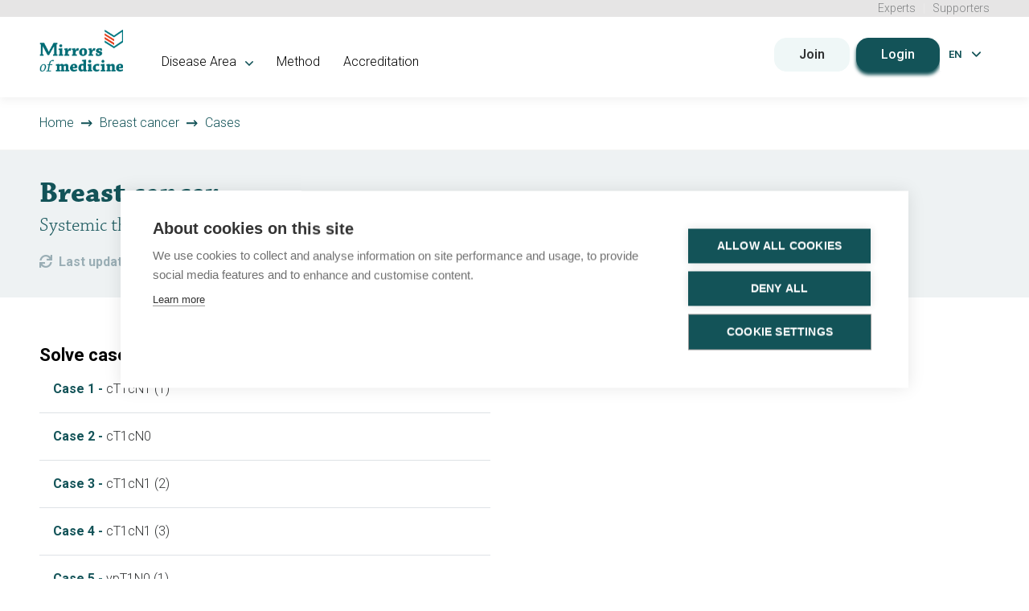

--- FILE ---
content_type: text/html; charset=UTF-8
request_url: https://ppcp.mirrorsmed.org/en/topic/1xfag8yqhepwo4ggo8wswsgsk0o44so
body_size: 6294
content:
<!doctype html>
<html lang="en">
<head>
    <!-- Required meta tags -->
    <meta charset="utf-8">
    <meta name="viewport" content="width=device-width, initial-scale=1, shrink-to-fit=no">

    <!-- SEO -->
    <title>PinPointcases - Systemic therapy for early stage TNBC</title>
    <meta name="description" content="">
    <meta property="og:title" content="PinPointcases - Systemic therapy for early stage TNBC">
    <meta property="og:site_name" content="Mirrors of medicine - PinPoint Cases">
    <meta property="og:description" content="">
    <meta property="og:url" content="https://ppcp.mirrorsmed.org/">
    <meta property="og:type" content="website">
    <meta property="og:image" content="https://ppcp.mirrorsmed.org/img/og.png">

    
    <!-- Locales -->
                        <link rel="alternate" hreflang="en" href="/en/topic/1xfag8yqhepwo4ggo8wswsgsk0o44so" />
                    <link rel="alternate" hreflang="fr" href="/fr/topic/1xfag8yqhepwo4ggo8wswsgsk0o44so" />
                    <link rel="alternate" hreflang="de" href="/de/topic/1xfag8yqhepwo4ggo8wswsgsk0o44so" />
                    <link rel="alternate" hreflang="it" href="/it/topic/1xfag8yqhepwo4ggo8wswsgsk0o44so" />
                    <link rel="alternate" hreflang="es" href="/es/topic/1xfag8yqhepwo4ggo8wswsgsk0o44so" />
                    <link rel="alternate" hreflang="ru" href="/ru/topic/1xfag8yqhepwo4ggo8wswsgsk0o44so" />
                    <link rel="alternate" hreflang="uk" href="/uk/topic/1xfag8yqhepwo4ggo8wswsgsk0o44so" />
            
    <!-- Bootstrap CSS -->
    <link rel="stylesheet" href="/css/bootstrap.min.css"/>
    <link rel="stylesheet" href="https://use.fontawesome.com/releases/v5.1.0/css/all.css"
          integrity="sha384-lKuwvrZot6UHsBSfcMvOkWwlCMgc0TaWr+30HWe3a4ltaBwTZhyTEggF5tJv8tbt" crossorigin="anonymous">
    <link href="https://fonts.googleapis.com/css2?family=Roboto:wght@300;400;500;600;700&display=swap" rel="stylesheet">
    <link rel="stylesheet" href="/build/app.2f1d62fb.css">

                <style>
                        .text-white {
                color: #FFFFFF;
            }

            .c-footer__main-nav .c-footer__main-nav__block ul li ul li a {
                color: black;
            }

            .c-footer__main-nav .c-footer__main-nav__block ul li ul li a:hover {
                color: black;
            }
        </style>
    
        <style>
        .async-hide {
            opacity: 0 !important
        }
    </style>

	<script src="/build/runtime.8ecc2664.js" defer></script><script src="/build/app.7cd5598e.js" defer></script>
	<script src="/build/main.1caa8a96.js" defer></script>
	<script src="/build/utm-to-cookie.171b6513.js" defer></script><script>!function (t) {
            var e = new XMLHttpRequest, n = document.createElement("style"), s = localStorage.getItem("font");
            s && (n.innerHTML = s), t.appendChild(n), e.onreadystatechange = function () {
                if (4 === this.readyState && 200 === this.status) {
                    var t = this.responseText;
                    n.innerHTML = t, localStorage.setItem("font", t.substring(t.indexOf("@font-face")))
                }
            }, e.open("GET", "https://use.typekit.net/hsi7qek.css", !0), e.send()
        }(document.head);</script>

    <script>(function (a, s, y, n, c, h, i, d, e) {
            s.className += ' ' + y;
            h.start = 1 * new Date;
            h.end = i = function () {
                s.className = s.className.replace(RegExp(' ?' + y), '')
            };
            (a[n] = a[n] || []).hide = h;
            setTimeout(function () {
                i();
                h.end = null
            }, c);
            h.timeout = c;
        })(window, document.documentElement, 'async-hide', 'dataLayer', 4000,
            {'OPT-PN25CFL': true});</script>
        
    
    <script src="https://www.googleoptimize.com/optimize.js?id=OPT-PN25CFL"></script>
    <!-- Google Tag Manager -->
    <script>
        (function (w, d, s, l, i) {
            w[l] = w[l] || [];
            w[l].push({
                'gtm.start': new Date().getTime(), event: 'gtm.js'
            });
            var f = d.getElementsByTagName(s)[0],
                j = d.createElement(s),
                dl = l != 'dataLayer' ? '&l=' + l : '';
            j.async = true;
            j.src = 'https://www.googletagmanager.com/gtm.js?id=' + i + dl;
            f.parentNode.insertBefore(j, f);
        })(window, document, 'script', 'dataLayer', 'GTM-KGCS8TD');
    </script>
    <!-- End Google Tag Manager -->

</head>
<body>
<!-- Google Tag Manager (noscript) -->
<noscript>
    <iframe src="https://www.googletagmanager.com/ns.html?id=GTM-KGCS8TD"
            height="0" width="0" style="display:none;visibility:hidden"></iframe>
</noscript>
<!-- End Google Tag Manager (noscript) -->

<div class="c-overlay"></div>


<header class="c-header " role="banner" itemscope
        itemtype="https://schema.org/WPHeader"
        style="">
            <nav class="c-secondarynav font-size-sm" role="navigation">
            <div class="c-secondarynav__inner d-flex align-items-center space-x-4">
                <ul class="c-secondarynav__list">
                    <li class="c-secondarynav__item">
                        <a href="/en/contributors">Experts</a>
                    </li>
                                            <li class="c-secondarynav__item">
                            <a href="/en/supporters">Supporters</a>
                        </li>
                                    </ul>
                            </div>
        </nav>
    
    
    <div class="c-navwrap align-items-center align-items-md-end "
         style="">
        
                                <a href="/en/" class="c-mainnav-logo mr-3 mr-sm-5" itemscope=""
               itemtype="https://schema.org/Organization" title="Home"
               rel="home">
                <meta itemprop="name" content="">
                <link itemprop="logo" href="/img/logo/logo.png">
                <meta itemprop="url" content="">
                <img src="/img/logo/logo.png" class="c-logo" alt="Home">
            </a>
        
                <nav class="c-mainnav justify-content-end justify-content-md-between align-items-center align-items-md-end"
             role="navigation">
                            <ul class="c-mainnav__list">
                    <li class="c-mainnav__item c-mainnav__item--dropdown">
                        <a href="#" class="js-has-dropdown">Disease Area
                            <svg class="o-icon" role="img">
                                <use xmlns:xlink="http://www.w3.org/1999/xlink"
                                     xlink:href="/build/spritemap.svg#sprite-arrow-down"></use>
                            </svg>
                        </a>
                        <ul class="c-mainnav__sublist">
                                                                                                <li class="c-mainnav__item ">
                                        <a href="/en/topic/overview/bladder-cancer">Bladder cancer</a>
                                    </li>
                                                                                                                                <li class="c-mainnav__item ">
                                        <a href="/en/topic/overview/breast-cancer">Breast cancer</a>
                                    </li>
                                                                                                                                <li class="c-mainnav__item ">
                                        <a href="/en/topic/overview/prostate-cancer">Prostate cancer</a>
                                    </li>
                                                                                                                                                                                            <li class="c-mainnav__item ">
                                        <a href="/en/topic/overview/renal-cell-carcinoma">Renal cell carcinoma</a>
                                    </li>
                                                                                    </ul>
                    </li>
                    <li class="c-mainnav__item">
                        <a href="/en/methodology">Method</a>
                    </li>

                                            <li class="c-mainnav__item">
                            <a href="/en/accreditation">Accreditation</a>
                        </li>
                                    </ul>
            
            
            
            
                        <ul class="c-extranav__list">
                
                                                                                                                                                                                                                                                                                                                <li class="c-extranav__item c-extranav__item--login mr-2 ">
                            <a href="/en/redirect/via_auth?_target_path=/en/" class="btn btn-secondary thick">Join</a>
                        </li>
                                        <li class="c-extranav__item c-extranav__item--login">
                        <a href="/en/redirect/via_auth?_target_path=/en/" class="btn btn-primary thick">Login</a>
                    </li>
                                                    <li class="c-extranav__item c-extranav__item--language-menu c-language-selector">
                        <span class="c-extranav__item--language-menu-indicator js-language-toggle">
                            EN
                            <svg class="o-icon c-user-avatar__icon" role="img">
                                <use xmlns:xlink="http://www.w3.org/1999/xlink"
                                     xlink:href="/build/spritemap.svg#sprite-arrow-down"></use>
                            </svg>
                        </span>
                        <div class="c-extranav__item--language-menu-content">
                                                            <a class="c-extranav__item--language-menu-item shadow" href="/en/topic/1xfag8yqhepwo4ggo8wswsgsk0o44so" data-selected="true">EN</a>
                                                            <a class="c-extranav__item--language-menu-item shadow" href="/fr/topic/1xfag8yqhepwo4ggo8wswsgsk0o44so" data-selected="false">FR</a>
                                                            <a class="c-extranav__item--language-menu-item shadow" href="/de/topic/1xfag8yqhepwo4ggo8wswsgsk0o44so" data-selected="false">DE</a>
                                                            <a class="c-extranav__item--language-menu-item shadow" href="/it/topic/1xfag8yqhepwo4ggo8wswsgsk0o44so" data-selected="false">IT</a>
                                                            <a class="c-extranav__item--language-menu-item shadow" href="/es/topic/1xfag8yqhepwo4ggo8wswsgsk0o44so" data-selected="false">ES</a>
                                                            <a class="c-extranav__item--language-menu-item shadow" href="/ru/topic/1xfag8yqhepwo4ggo8wswsgsk0o44so" data-selected="false">RU</a>
                                                            <a class="c-extranav__item--language-menu-item shadow" href="/uk/topic/1xfag8yqhepwo4ggo8wswsgsk0o44so" data-selected="false">UK</a>
                                                    </div>
                    </li>
                                                    <li class="c-extranav__item mobile-nav-trigger">
                        <div class="c-mobile-nav-toggle js-mobile-nav-trigger">
                            <div class="c-mobile-nav-toggle__icon">
                                <div class="c-mobile-nav-toggle__line c-mobile-nav-toggle__line--1"></div>
                                <div class="c-mobile-nav-toggle__line c-mobile-nav-toggle__line--2"></div>
                                <div class="c-mobile-nav-toggle__line c-mobile-nav-toggle__line--3"></div>
                            </div>
                        </div>
                    </li>
                
                            </ul>
                        <div class="d-md-none c-button-menu">
                <a class="c-button-menu__link js-mobilenav-toggle js-sidebar-toggle"
                   tabindex="0" role="button"
                   data-target="#mobile-nav" title="Menu" aria-expanded="false">
                    <span></span>
                </a>
            </div>

        </nav>

    </div>

    
</header>

<div class="o-mobilenav-wrap">
    <div class="o-mobilenav-wrap__inner">
        <div class="d-flex justify-content-end mb-3 pr-3 pt-3 position-sticky" style="top: 0px;">
            <button class="js-mobile-nav-trigger btn btn-light" type="button">
                
<svg class="o-icon o-icon--auto-color currentcolor " role="img" style="width: 1rem; height: 1rem;">
  <defs>
    <linearGradient id="gradient" x1="50%" x2="50%" y1="-10%" y2="90%">
      <stop offset="0%" stop-color="#E1251B"></stop>
      <stop offset="100%" stop-color="#035C67"></stop>
    </linearGradient>
  </defs>
  <use xmlns:xlink="http://www.w3.org/1999/xlink" xlink:href="/build/spritemap.svg#sprite-close"></use>
</svg>
            </button>
        </div>
        <nav class="c-mainnav-mobile" role="navigation">
            <ul class="c-mainnav__list">
                                                            <li class="c-mainnav__item ">
                            <a href="/en/topic/overview/bladder-cancer">Bladder cancer</a>
                        </li>
                                                                                <li class="c-mainnav__item ">
                            <a href="/en/topic/overview/breast-cancer">Breast cancer</a>
                        </li>
                                                                                <li class="c-mainnav__item ">
                            <a href="/en/topic/overview/prostate-cancer">Prostate cancer</a>
                        </li>
                                                                                                                    <li class="c-mainnav__item ">
                            <a href="/en/topic/overview/renal-cell-carcinoma">Renal cell carcinoma</a>
                        </li>
                                    
                <li class="c-mainnav__item">
                    <a href="/en/methodology">Method</a>
                </li>

                                    <li class="c-mainnav__item">
                        <a href="/en/accreditation">Accreditation</a>
                    </li>
                            </ul>
        </nav>

        <nav class="c-secondarynav-mobile" role="navigation">
            <div class="c-secondarynav__inner">
                <ul class="c-secondarynav__list">
                    <li class="c-secondarynav__item">
                        <a href="/en/methodology">Method</a>
                    </li>
                    <li class="c-secondarynav__item">
                        <a href="/en/contributors">Experts</a>
                    </li>
                                            <li class="c-secondarynav__item">
                            <a href="/en/supporters">Supporters</a>
                        </li>
                                        <li class="c-secondarynav__item">
                        <a href="/en/principles">Principles</a>
                    </li>
                    <li class="c-secondarynav__item">
                        <a href="mailto:info@mirrorsmed.org">Contact</a>
                    </li>
                </ul>
            </div>
        </nav>

            </div>
</div>
<div class="main-content">
    
    
            
        <div class="c-breadcrumbs">
        <div class="o-wrapper o-wrapper--center">
            <nav aria-label="breadcrumb" class="c-breadcrumbs__nav">
                <ol>
                    <li><a href="/en/">Home</a></li>
                                            <li ><a href="/en/topic/overview/breast-cancer">Breast cancer</a></li>
                                            <li class="active" aria-current="page"><a href="/en/topic/1xfag8yqhepwo4ggo8wswsgsk0o44so">Cases</a></li>
                                    </ol>
            </nav>
        </div>
    </div>
    
        <section class="bg-light c-subheader py-2">
        <div class="c-subheader-wrapper o-wrapper o-wrapper--center position-relative d-flex justify-content-between align-items-center flex-row py-md-4">
            <div style="width: 5.5rem"
                 class="c-subheader__image"></div>

            <div>
                <h1 class="c-topic-header__title mb-0 u-breast-cancer">
                                            Breast cancer
                                    </h1>
                <p class="font-family-sans-serif text-primary font-size-lg">Systemic therapy for early stage TNBC</p>
                <p class="text-gullgray font-weight-bold">
                    <i class="fas fa-sync"></i>
                    <a href="/en/topic/1xfag8yqhepwo4ggo8wswsgsk0o44so/changelog" target="_blank" class="ml-1 text-gullgray font-weight-bold">Last updated: 08.02.2024</a>
                </p>
            </div>
        </div>
    </section>

            <section class="o-section pb-0">
            <div class="o-wrapper o-wrapper--center">
                <div class="row o-gutter-large mb-0">
                    <div class="col-md-6">
                        <h2 class="font-family-base mb-0 text-body h4">Solve cases and receive feedback
                        </h2>

                        
                        <table class="w-100 content-list-topics">

                                                                                                                                                                                                                                                            
                                                                                                                                                                                                    
                                    <tr class="border-bottom">

                                        
                                        <td>
                                            <a class="py-3 o-icon-label hover-bg-light hover-shadow px-3 hover-text-body visited-text-primary-light flex-grow-1"
                                               href="/en/single-case/pfnfzp7soys4o0cc8w0k8sowko8g084">
                                                <span class="topic-id mr-1">Case 1 - </span>
                                                <span class="u-text-black ">cT1cN1 (1)</span>
                                                                                            </a>
                                        </td>

                                                                                                                                                                                                                                                                                                                                                                                                                                                                                                                                                                            </tr>
                                                                                                                                                                                                        
                                    <tr class="border-bottom">

                                        
                                        <td>
                                            <a class="py-3 o-icon-label hover-bg-light hover-shadow px-3 hover-text-body visited-text-primary-light flex-grow-1"
                                               href="/en/single-case/jlbilf0xqxc8s0koww8k8s8g8sog0o0">
                                                <span class="topic-id mr-1">Case 2 - </span>
                                                <span class="u-text-black ">cT1cN0</span>
                                                                                            </a>
                                        </td>

                                                                                                                                                                                                                                                                                                                                                                                                                                                                                                                                                                            </tr>
                                                                                                                                                                                                        
                                    <tr class="border-bottom">

                                        
                                        <td>
                                            <a class="py-3 o-icon-label hover-bg-light hover-shadow px-3 hover-text-body visited-text-primary-light flex-grow-1"
                                               href="/en/single-case/87n0axm0lxoocgkgkcgscos0o4ksko4">
                                                <span class="topic-id mr-1">Case 3 - </span>
                                                <span class="u-text-black ">cT1cN1 (2)</span>
                                                                                            </a>
                                        </td>

                                                                                                                                                                                                                                                                                                                                                                                                                                                                                                                                                                            </tr>
                                                                                                                                                                                                        
                                    <tr class="border-bottom">

                                        
                                        <td>
                                            <a class="py-3 o-icon-label hover-bg-light hover-shadow px-3 hover-text-body visited-text-primary-light flex-grow-1"
                                               href="/en/single-case/cji32xzjg80gok4cosg88ogogos0ogk">
                                                <span class="topic-id mr-1">Case 4 - </span>
                                                <span class="u-text-black ">cT1cN1 (3)</span>
                                                                                            </a>
                                        </td>

                                                                                                                                                                                                                                                                                                                                                                                                                                                                                                                                                                            </tr>
                                                                                                                                                                                                        
                                    <tr class="border-bottom">

                                        
                                        <td>
                                            <a class="py-3 o-icon-label hover-bg-light hover-shadow px-3 hover-text-body visited-text-primary-light flex-grow-1"
                                               href="/en/single-case/snv5r5fevj4gscsscc0wo004ws8cwww">
                                                <span class="topic-id mr-1">Case 5 - </span>
                                                <span class="u-text-black ">ypT1N0 (1)</span>
                                                                                            </a>
                                        </td>

                                                                                                                                                                                                                                                                                                                                                                                                                                                                                                                                                                            </tr>
                                                                                                                                                                                                        
                                    <tr class="border-bottom">

                                        
                                        <td>
                                            <a class="py-3 o-icon-label hover-bg-light hover-shadow px-3 hover-text-body visited-text-primary-light flex-grow-1"
                                               href="/en/single-case/nulugyiwbiocswk884cg4gwss4w0o0k">
                                                <span class="topic-id mr-1">Case 6 - </span>
                                                <span class="u-text-black ">ypT1N0 (2)</span>
                                                                                            </a>
                                        </td>

                                                                                                                                                                                                                                                                                                                                                                                                                                                                                                                                                                            </tr>
                                                                                                                                                                                                        
                                    <tr class="border-bottom">

                                        
                                        <td>
                                            <a class="py-3 o-icon-label hover-bg-light hover-shadow px-3 hover-text-body visited-text-primary-light flex-grow-1"
                                               href="/en/single-case/mtz4fa6qk6oo0g0ks48gg8g0w4c4oc">
                                                <span class="topic-id mr-1">Case 7 - </span>
                                                <span class="u-text-black ">ypT1N0, BRCA1 carrier</span>
                                                                                            </a>
                                        </td>

                                                                                                                                                                                                                                                                                                                                                                                                                                                                                                                                                                            </tr>
                                                                                                                                                                                                        
                                    <tr class="border-bottom">

                                        
                                        <td>
                                            <a class="py-3 o-icon-label hover-bg-light hover-shadow px-3 hover-text-body visited-text-primary-light flex-grow-1"
                                               href="/en/single-case/2hbmh56rdzaco4s0gc00sw4404ksw4g">
                                                <span class="topic-id mr-1">Case 8 - </span>
                                                <span class="u-text-black ">ypT0N0</span>
                                                                                            </a>
                                        </td>

                                                                                                                                                                                                                                                                                                                                                                                                                                                                                                                                                                            </tr>
                                                                                                                                                                                                        
                                    <tr class="border-bottom">

                                        
                                        <td>
                                            <a class="py-3 o-icon-label hover-bg-light hover-shadow px-3 hover-text-body visited-text-primary-light flex-grow-1"
                                               href="/en/single-case/f6mh5hp2sbsoks4o4wgkkwgwkcc8w0">
                                                <span class="topic-id mr-1">Case 9 - </span>
                                                <span class="u-text-black ">Upfront surgery, pT1aN0</span>
                                                                                            </a>
                                        </td>

                                                                                                                                                                                                                                                                                                                                                                                                                                                                                                                                                                            </tr>
                                                                                                                                                                                                        
                                    <tr class="border-bottom">

                                        
                                        <td>
                                            <a class="py-3 o-icon-label hover-bg-light hover-shadow px-3 hover-text-body visited-text-primary-light flex-grow-1"
                                               href="/en/single-case/bacr7e8zhvcw8ckgowc00oo4w44o8so">
                                                <span class="topic-id mr-1">Case 10 - </span>
                                                <span class="u-text-black ">cT2N1, progression on 4 cycles EC dose dense</span>
                                                                                            </a>
                                        </td>

                                                                                                                                                                                                                                                                                                                                                                                                                                                                                                                                                                            </tr>
                                                                                                                </table>

                    </div>

                    <div class="col-md-6 ">
                                            </div>

                </div>
            </div>
        </section>

        <section class="o-section bg-light">
            <div class="o-wrapper o-wrapper--center">
                <div class="d-flex">
                    <div style="width: 90px; height: 120px;"
                         class="o-icon flex-shrink-0 d-flex mr-4"><svg xmlns="http://www.w3.org/2000/svg" width="38" height="55" viewBox="0 0 38 55">
  <defs>
    <linearGradient id="accredited-cmr-course-a" x1="49.988%" x2="49.988%" y1=".009%" y2="100.006%">
      <stop offset="0%" stop-color="#E1251B"/>
      <stop offset="100%" stop-color="#035C67"/>
    </linearGradient>
  </defs>
  <path fill="url(#accredited-cmr-course-a)" d="M35.02,53.66 L2.39,53.66 C1.07,53.66 3.55271368e-15,52.55 3.55271368e-15,51.19 L3.55271368e-15,2.47 C3.55271368e-15,1.11 1.07,0 2.39,0 L35.03,0 C36.35,0 37.42,1.11 37.42,2.47 L37.42,51.19 C37.41,52.56 36.34,53.66 35.02,53.66 Z M0.98,51.19 C0.98,52.01 1.61,52.67 2.38,52.67 L35.02,52.67 C35.79,52.67 36.42,52 36.42,51.19 L36.42,2.47 C36.42,1.65 35.79,0.99 35.02,0.99 L2.39,0.99 C1.62,0.99 0.99,1.66 0.99,2.47 L0.99,51.19 L0.98,51.19 Z M15.15,50.06 L13.02,46.39 L9.05,47.48 L12.09,39.64 L13.01,40 L10.68,46.02 L13.49,45.25 L14.97,47.8 L17.28,41.82 L18.2,42.18 L15.15,50.06 Z M23.14,50.06 L20.09,42.17 L21.01,41.81 L23.32,47.79 L24.8,45.24 L27.61,46.01 L25.28,39.99 L26.2,39.63 L29.24,47.47 L25.27,46.38 L23.14,50.06 Z M18.81,39.54 C14.35,39.54 10.73,35.77 10.73,31.14 C10.73,26.51 14.35,22.74 18.81,22.74 C23.27,22.74 26.89,26.51 26.89,31.14 C26.89,35.77 23.26,39.54 18.81,39.54 Z M11.71,31.14 C11.71,35.23 14.89,38.55 18.81,38.55 C22.72,38.55 25.91,35.22 25.91,31.14 C25.91,27.05 22.73,23.72 18.81,23.72 C14.89,23.72 11.71,27.05 11.71,31.14 Z M18.81,35.94 C16.26,35.94 14.18,33.79 14.18,31.14 C14.18,28.49 16.26,26.34 18.81,26.34 C21.36,26.34 23.44,28.49 23.44,31.14 C23.43,33.79 21.36,35.94 18.81,35.94 Z M15.16,31.14 C15.16,33.25 16.79,34.96 18.8,34.96 C20.81,34.96 22.44,33.25 22.44,31.14 C22.44,29.03 20.81,27.32 18.8,27.32 C16.79,27.32 15.16,29.03 15.16,31.14 Z M30.37,19.68 L6.97,19.68 L6.97,18.7 L30.37,18.7 L30.37,19.68 Z M30.37,16.19 L6.97,16.19 L6.97,15.21 L30.37,15.21 L30.37,16.19 Z M30.37,12.86 L6.97,12.86 L6.97,11.88 L30.37,11.88 L30.37,12.86 Z M30.37,9.52 L6.97,9.52 L6.97,8.54 L30.37,8.54 L30.37,9.52 Z M30.37,6.03 L6.97,6.03 L6.97,5.05 L30.37,5.05 L30.37,6.03 Z" transform="translate(.57 .95)"/>
</svg>
</div>
                    <div>
                        <h3>Follow a course and earn CME credits</h3>
                        <p class="text-primary">Earn CME credits by running a case series and completing an assessment. Many topics available for various disease areas. And all for free!</p>
                        <a class="btn btn-primary" href="/en/topic/1xfag8yqhepwo4ggo8wswsgsk0o44so/cme">Start a course</a>
                    </div>
                </div>
            </div>
        </section>
    </div>

    <footer class="c-footer" role="contentinfo" itemscope itemtype="https://schema.org/WPFooter">

  <div class="c-footer__top">
    <div class="o-wrapper o-wrapper--center">
      <div class="c-footer__top__wrapper">
        <div class="c-footer__info d-flex">
          <div class="c-footer__info__logo mr-5">
                        <a href="/" itemscope="" itemtype="https://schema.org/Organization" title="Home"
               rel="home">
              <meta itemprop="name" content="">
              <link itemprop="logo" href="/img/logo/logo.png">
              <meta itemprop="url" content="">
              <img src="/img/logo/logo.svg" width="100px" height="48px" alt="Home">
            </a>
          </div>
                      <div class="text-primary font-size-sm">
              <strong class="font-family-sans-serif d-block mb-2 h5">PinPoint Case Platform</strong>
              <p>Essential clinical questions addressed by short cases with targeted feedback</p>
              <ul class="c-footer__social d-flex">
                <li>
                  <a href="https://www.facebook.com/mirrorsmed" aria-label="Facebook Mirrors of Medicine" target="_blank" rel="noopener noreferrer">
                    <svg class="icon"><use xmlns:xlink="http://www.w3.org/1999/xlink" xlink:href="/build/spritemap.svg#sprite-icon-facebook"></use></svg>
                  </a>
                </li>
                <li>
                  <a href="https://www.linkedin.com/company/mirrors-of-medicine" aria-label="LinkedIn Mirrors of Medicine" target="_blank" rel="noopener noreferrer">
                    <svg class="icon"><use xmlns:xlink="http://www.w3.org/1999/xlink" xlink:href="/build/spritemap.svg#sprite-icon-linkedin"></use></svg>
                  </a>
                </li>
                <li>
                  <a href="https://www.instagram.com/cases.mirrorsmed" aria-label="Instagram Mirrors of Medicine" target="_blank" rel="noopener noreferrer">
                    <svg class="icon"><use xmlns:xlink="http://www.w3.org/1999/xlink" xlink:href="/build/spritemap.svg#sprite-icon-instagram"></use></svg>
                  </a>
                </li>
                <li>
                  <a href="https://www.twitter.com/mirrorsmed" aria-label="Twitter Mirrors of Medicine" target="_blank" rel="noopener noreferrer">
                    <svg class="icon"><use xmlns:xlink="http://www.w3.org/1999/xlink" xlink:href="/build/spritemap.svg#sprite-icon-twitter"></use></svg>
                  </a>
                </li>
              </ul>
            </div>
                  </div>

                  <div class="c-footer__main-nav">
            <div class="c-footer__main-nav__block">
              <ul>
                <li>
                  <span class="text-primary d-block mb-2 h5 font-family-sans-serif">How we work</span>
                  <ul class="font-size-sm">
                                        <li><a href="/en/methodology">Method</a></li>
                    <li><a href="/en/contributors">Experts</a></li>
                    <li><a href="/en/supporters">Supporters</a></li>
                                                                                  
                    
                                                              
                                        <li><a href="/en/newsletter?disease-area=breast-cancer">Newsletter</a></li>
                                      </ul>
                <li>
              </ul>
            </div>
            <div class="c-footer__main-nav__block">
              <ul>
                <li>
                  <span class="text-primary d-block mb-2 h5 font-family-sans-serif">Disease areas</span>
                  <ul class="font-size-sm">
                                                                    <li><a href="/en/topic/overview/bladder-cancer">Bladder cancer</a><li>
                                                                                            <li><a href="/en/topic/overview/breast-cancer">Breast cancer</a><li>
                                                                                            <li><a href="/en/topic/overview/prostate-cancer">Prostate cancer</a><li>
                                                                                                                                      <li><a href="/en/topic/overview/renal-cell-carcinoma">Renal cell carcinoma</a><li>
                                                              </ul>
                <li>
              </ul>
            </div>

            <div class="c-footer__main-nav__block">
              <ul>
                <li>
                  <span class="text-primary d-block mb-2 h5 font-family-sans-serif">Contact</span>
                  <ul class="font-size-sm">
                    <li>
                      <a href="mailto:info@mirrorsmed.org">
                        <svg class="o-icon">
                          <title>Contact us</title>
                          <desc>footer.contact_click_image</desc>
                          <use xmlns:xlink="http://www.w3.org/1999/xlink" xlink:href="/build/spritemap.svg#sprite-envelope-icon"></use>
                        </svg>
                        info@mirrorsofmedicine.org</a>
                    <li>
                    <li><a href="/en/privacy">Privacy policy</a></li>
                    <li><a href="/en/disclaimer">Terms &amp; Conditions</a></li>
                  </ul>
                <li>
              </ul>
            </div>
          </div>
              </div>
    </div>
  </div>
  <div class="c-footer__bottom font-size-sm">
    <div class="o-wrapper o-wrapper--center">
      <div class="c-footer__bottom__copyright">
        <p>&copy; Copyright 2026 Mirrors of Medicine</p>
      </div>
    </div>
  </div>

</footer>




<script src="/build/alpine-form-handler.50d18233.js" defer></script>
<script type="module" src="https://cdn.jsdelivr.net/gh/alpinejs/alpine@v2.x.x/dist/alpine.min.js"></script>
<script nomodule src="https://cdn.jsdelivr.net/gh/alpinejs/alpine@v2.x.x/dist/alpine-ie11.min.js" defer></script>
    <script src="/build/quick-scan-dialog-entry.1059ed26.js" defer></script>
    <script src="/build/dialog.9c9173c4.js" defer></script>
</body>
</html>


--- FILE ---
content_type: text/css
request_url: https://ppcp.mirrorsmed.org/build/app.2f1d62fb.css
body_size: 57020
content:
@charset "UTF-8";dialog{position:absolute;left:0;right:0;width:-moz-fit-content;width:-webkit-fit-content;width:fit-content;height:-moz-fit-content;height:-webkit-fit-content;height:fit-content;margin:auto;border:solid;padding:1em;background:#fff;color:#000;display:block}dialog+.backdrop{background:rgba(0,0,0,.1)}._dialog_overlay,dialog+.backdrop{position:fixed;top:0;right:0;bottom:0;left:0}dialog.fixed{position:fixed;top:50%;transform:translateY(-50%)}.row-separator>:not(:last-child){border-right:1px solid #dee2e6}.font-size-xxl{font-size:3.75rem!important}.font-size-xl{font-size:2.5rem!important}.font-size-lg{font-size:1.5rem!important}.font-size-md{font-size:1.125rem!important}.font-size-base{font-size:1rem!important}.font-size-sm{font-size:.875rem!important}.font-size-xs{font-size:.75rem!important}.font-size-xxs{font-size:.5625rem!important}@media (min-width:576px){.font-sm-size-xxl{font-size:3.75rem!important}.font-sm-size-xl{font-size:2.5rem!important}.font-sm-size-lg{font-size:1.5rem!important}.font-sm-size-md{font-size:1.125rem!important}.font-sm-size-base{font-size:1rem!important}.font-sm-size-sm{font-size:.875rem!important}.font-sm-size-xs{font-size:.75rem!important}.font-sm-size-xxs{font-size:.5625rem!important}}@media (min-width:768px){.font-md-size-xxl{font-size:3.75rem!important}.font-md-size-xl{font-size:2.5rem!important}.font-md-size-lg{font-size:1.5rem!important}.font-md-size-md{font-size:1.125rem!important}.font-md-size-base{font-size:1rem!important}.font-md-size-sm{font-size:.875rem!important}.font-md-size-xs{font-size:.75rem!important}.font-md-size-xxs{font-size:.5625rem!important}}@media (min-width:992px){.font-lg-size-xxl{font-size:3.75rem!important}.font-lg-size-xl{font-size:2.5rem!important}.font-lg-size-lg{font-size:1.5rem!important}.font-lg-size-md{font-size:1.125rem!important}.font-lg-size-base{font-size:1rem!important}.font-lg-size-sm{font-size:.875rem!important}.font-lg-size-xs{font-size:.75rem!important}.font-lg-size-xxs{font-size:.5625rem!important}}@media (min-width:1200px){.font-xl-size-xxl{font-size:3.75rem!important}.font-xl-size-xl{font-size:2.5rem!important}.font-xl-size-lg{font-size:1.5rem!important}.font-xl-size-md{font-size:1.125rem!important}.font-xl-size-base{font-size:1rem!important}.font-xl-size-sm{font-size:.875rem!important}.font-xl-size-xs{font-size:.75rem!important}.font-xl-size-xxs{font-size:.5625rem!important}}.line-height-collapse{line-height:1!important}.line-height-sm{line-height:1.5!important}.rounded-xl{border-radius:1rem!important}.font-family-base{font-family:Roboto,chaparral-pro,-apple-system,BlinkMacSystemFont,Segoe UI,Helvetica Neue,Arial,sans-serif,Apple Color Emoji,Segoe UI Emoji,Segoe UI Symbol!important}.font-family-sans-serif{font-family:chaparral-pro,-apple-system,BlinkMacSystemFont,Segoe UI,Roboto,Helvetica Neue,Arial,sans-serif,Apple Color Emoji,Segoe UI Emoji,Segoe UI Symbol!important}.font-family-heading{font-family:mr-eaves-modern,chaparral-pro,-apple-system,BlinkMacSystemFont,Segoe UI,Roboto,Helvetica Neue,Arial,sans-serif,Apple Color Emoji,Segoe UI Emoji,Segoe UI Symbol!important}.position-top-right{top:0;right:0;transform:translate(40%,-40%)}.bottom-0{bottom:0}.position-sticky{position:-webkit-sticky;position:sticky}@media (min-width:576px){.bottom-sm-0{bottom:0}.position-sm-sticky{position:-webkit-sticky;position:sticky}}@media (min-width:768px){.bottom-md-0{bottom:0}.position-md-sticky{position:-webkit-sticky;position:sticky}}@media (min-width:992px){.bottom-lg-0{bottom:0}.position-lg-sticky{position:-webkit-sticky;position:sticky}}@media (min-width:1200px){.bottom-xl-0{bottom:0}.position-xl-sticky{position:-webkit-sticky;position:sticky}}.top-50{top:50%!important}.text-inherit{color:inherit!important}.bg-currentColor{background-color:currentColor}.opacity-0{opacity:0!important}.opacity-30{opacity:.3!important}.cursor-not-allowed{cursor:not-allowed!important}.visited-text-gray:visited{color:#6c757d}.visited-text-primary-light:visited{color:#668f92}.pointer-events-none{pointer-events:none!important}.z-index-modal{z-index:1050!important}

/*!
 * Selectize Theme for Bootstrap 4 v2.0.2
 *
 * Copyright 2018 Constantine Seleznyoff <const.seoff@gmail.com>
 *
 * Licensed under the Apache License, Version 2.0 (the "License");
 * you may not use this file except in compliance with the License.
 * You may obtain a copy of the License at
 *
 *     http://www.apache.org/licenses/LICENSE-2.0
 *
 * Unless required by applicable law or agreed to in writing, software
 * distributed under the License is distributed on an "AS IS" BASIS,
 * WITHOUT WARRANTIES OR CONDITIONS OF ANY KIND, either express or implied.
 * See the License for the specific language governing permissions and
 * limitations under the License.
 */.form-control.selectize-control{background-color:transparent;border:none;border-radius:0;box-shadow:none;height:calc(2.25rem + 2px);padding:0;position:relative;transition:none}.form-control.selectize-control .selectize-input{background-clip:padding-box;background-color:#fff;border:1px solid #ced4da;color:#495057;cursor:text;display:inline-block;font-size:1rem;height:100%;overflow:hidden;padding:.375rem .75rem;position:relative;width:100%;border-radius:0;transition:border-color .15s ease-in-out,box-shadow .15s ease-in-out}@media (prefers-reduced-motion:reduce){.form-control.selectize-control .selectize-input{transition:none}}.form-control.selectize-control .selectize-input *{display:-moz-inline-stack;display:inline-block;*display:inline;zoom:1;vertical-align:baseline}.form-control.selectize-control .selectize-input input{background:none!important;border:none!important;box-shadow:none!important;color:inherit;display:inline-block!important;font-size:inherit;line-height:inherit!important;margin:0 2px 0 0!important;max-height:none!important;max-width:100%!important;min-height:0!important;padding:0!important;text-indent:0!important;-webkit-user-select:auto!important}.form-control.selectize-control .selectize-input input:focus,.form-control.selectize-control .selectize-input input:hover{outline:none!important}.form-control.selectize-control .selectize-input input::-ms-clear{display:none}.form-control.selectize-control .selectize-input input::-moz-placeholder{color:#6c757d;opacity:1}.form-control.selectize-control .selectize-input input::placeholder{color:#6c757d;opacity:1}.form-control.selectize-control .selectize-input.focus{color:#495057;background-color:#fff;border-color:#2ab6c1;outline:0;box-shadow:0 0 0 .2rem rgba(19,83,88,.25)}.form-control.selectize-control .selectize-input.disabled{background-color:#e6e5e5;color:#495057;opacity:1}.form-control.selectize-control .selectize-input.dropdown-active{border-bottom-right-radius:0;border-bottom-left-radius:0}.form-control.selectize-control .selectize-dropdown{background-color:transparent;border:none;border-radius:0;box-shadow:none;display:none;height:auto;left:0;margin:0!important;padding:0;position:absolute;top:100%;transition:none;width:100%!important;z-index:1000}.form-control.selectize-control .selectize-dropdown .selectize-dropdown-content{background-color:#fff;background-clip:padding-box;border-radius:0 0 .25rem .25rem;border:1px solid #ced4da;border-top:0 solid #ced4da;color:#000;font-size:1rem;max-height:14.5rem;overflow-x:hidden;overflow-y:auto;padding:.5rem 0;position:relative;text-align:left;-webkit-overflow-scrolling:touch}.form-control.selectize-control .selectize-dropdown .selectize-dropdown-content .create,.form-control.selectize-control .selectize-dropdown .selectize-dropdown-content .option{background-color:transparent;color:#212529;font-weight:400;padding:.25rem 1.5rem;text-align:inherit;white-space:nowrap}.form-control.selectize-control .selectize-dropdown .selectize-dropdown-content .create{cursor:pointer}.form-control.selectize-control .selectize-dropdown .selectize-dropdown-content .option.active,.form-control.selectize-control .selectize-dropdown .selectize-dropdown-content .option:active,.form-control.selectize-control .selectize-dropdown .selectize-dropdown-content .option:focus,.form-control.selectize-control .selectize-dropdown .selectize-dropdown-content .option:hover{color:#fff;text-decoration:none;background-color:#135358}.form-control.selectize-control .selectize-dropdown .selectize-dropdown-content .option.disabled,.form-control.selectize-control .selectize-dropdown .selectize-dropdown-content .option:disabled,.form-control.selectize-control .selectize-dropdown .selectize-dropdown-content .option[data-disabled]{background-color:transparent;color:#6c757d}.form-control.selectize-control .selectize-dropdown .selectize-dropdown-content .option[data-selectable]{cursor:pointer;overflow:hidden}.form-control.selectize-control .selectize-dropdown .selectize-dropdown-content .optgroup{border-bottom:1px solid #e6e5e5;margin-bottom:.5rem;padding-bottom:.5rem}.form-control.selectize-control .selectize-dropdown .selectize-dropdown-content .optgroup:last-child{border-bottom-width:0;margin-bottom:0;padding-bottom:0}.form-control.selectize-control .selectize-dropdown .selectize-dropdown-content .optgroup .optgroup-header{color:#6c757d;display:block;font-size:.875rem;margin-bottom:0;padding:.25rem 1.5rem;white-space:nowrap}.form-control.selectize-control.single:after{border-color:#000 transparent transparent;border-style:solid;border-width:.5412658775rem .3125rem 0;content:"";display:block;height:0;margin-top:-.2706329388rem;position:absolute;top:50%;right:.75rem;width:0}.form-control.selectize-control.single .selectize-input{padding-right:1.75rem}.form-control.selectize-control.multi{height:auto;min-height:calc(2.25rem + 2px)}.form-control.selectize-control.multi .selectize-input{height:auto;min-height:100%;overflow:auto}.form-control.selectize-control.multi .selectize-input .item{margin:0 3px 0 0}.form-control.selectize-control.multi .selectize-input .item,.form-control.selectize-control .selectize-dropdown-content .create strong{background-color:#135358;color:#fff;display:inline-block;font-size:75%;font-weight:400;line-height:1;padding:.25em .4em;text-align:center;vertical-align:middle;white-space:nowrap;border-radius:.25rem}.form-control.selectize-control.rtl{direction:rtl}.form-control.selectize-control.rtl .selectize-input{text-align:right}.form-control.selectize-control.rtl .selectize-input input{margin:0 0 0 2px!important}.form-control.selectize-control.rtl .selectize-dropdown .selectize-dropdown-content{text-align:right!important}.form-control.selectize-control.rtl.single:after{left:.75rem;right:auto}.form-control.selectize-control.rtl.single .selectize-input{padding-left:1.75rem;padding-right:.75rem}.form-control.selectize-control.rtl.multi .selectize-input .item{margin:0 0 0 3px}.form-control.selectize-control.is-valid .selectize-input{border-color:#3d9970}.form-control.selectize-control.is-valid .selectize-input:focus{border-color:#3d9970;box-shadow:0 0 0 .2rem rgba(61,153,112,.25)}.form-control.selectize-control.is-invalid .selectize-input{border-color:#e43915}.form-control.selectize-control.is-invalid .selectize-input:focus{border-color:#e43915;box-shadow:0 0 0 .2rem rgba(228,57,21,.25)}.form-control-lg.selectize-control{height:calc(3.25rem + 2px);padding:0}.form-control-lg.selectize-control .selectize-input{font-size:1.5rem;padding:.5rem 1rem;border-radius:0}.form-control-lg.selectize-control.single .selectize-input{padding-right:2.125rem}.form-control-lg.selectize-control.single.rtl .selectize-input{padding-left:2.125rem;padding-right:1rem}.form-control-lg.selectize-control.multi{min-height:calc(3.25rem + 2px)}.form-control-sm.selectize-control{height:calc(1.8125rem + 2px);padding:0}.form-control-sm.selectize-control .selectize-input{font-size:.875rem;padding:.25rem .5rem;border-radius:0}.form-control-sm.selectize-control.single .selectize-input{padding-right:1.375rem}.form-control-sm.selectize-control.single.rtl .selectize-input{padding-left:1.375rem;padding-right:.5rem}.form-control-sm.selectize-control.multi{min-height:calc(1.8125rem + 2px)}.input-group>.form-control.selectize-control.multi{height:calc(2.25rem + 2px)}.input-group>.form-control:not(:first-child).selectize-control .selectize-input{border-top-left-radius:0;border-bottom-left-radius:0}.input-group>.form-control:not(:last-child).selectize-control .selectize-input{border-top-right-radius:0;border-bottom-right-radius:0}#noty_layout__bottom,#noty_layout__bottomCenter,#noty_layout__bottomLeft,#noty_layout__bottomRight,#noty_layout__center,#noty_layout__centerLeft,#noty_layout__centerRight,#noty_layout__top,#noty_layout__topCenter,#noty_layout__topLeft,#noty_layout__topRight,.noty_layout_mixin{position:fixed;margin:0;padding:0;z-index:9999999;transform:translateZ(0) scale(1);-webkit-backface-visibility:hidden;backface-visibility:hidden;-webkit-font-smoothing:subpixel-antialiased;filter:blur(0);-webkit-filter:blur(0);max-width:90%}#noty_layout__top{top:0;left:5%;width:90%}#noty_layout__topLeft{top:20px;left:20px;width:325px}#noty_layout__topCenter{top:5%;left:50%;width:325px;transform:translate(calc(-50% - .5px)) translateZ(0) scale(1)}#noty_layout__topRight{top:20px;right:20px;width:325px}#noty_layout__bottom{bottom:0;left:5%;width:90%}#noty_layout__bottomLeft{bottom:20px;left:20px;width:325px}#noty_layout__bottomCenter{bottom:5%;left:50%;width:325px;transform:translate(calc(-50% - .5px)) translateZ(0) scale(1)}#noty_layout__bottomRight{bottom:20px;right:20px;width:325px}#noty_layout__center{top:50%;left:50%;width:325px;transform:translate(calc(-50% - .5px),calc(-50% - .5px)) translateZ(0) scale(1)}#noty_layout__centerLeft{left:20px}#noty_layout__centerLeft,#noty_layout__centerRight{top:50%;width:325px;transform:translateY(calc(-50% - .5px)) translateZ(0) scale(1)}#noty_layout__centerRight{right:20px}.noty_progressbar{display:none}.noty_has_timeout.noty_has_progressbar .noty_progressbar{display:block;position:absolute;left:0;bottom:0;height:3px;width:100%;background-color:#646464;opacity:.2;filter:alpha(opacity=10)}.noty_bar{-webkit-backface-visibility:hidden;transform:translate(0) scale(1);-webkit-font-smoothing:subpixel-antialiased;overflow:hidden}.noty_effects_open{opacity:0;transform:translate(50%);-webkit-animation:noty_anim_in .5s cubic-bezier(.68,-.55,.265,1.55);animation:noty_anim_in .5s cubic-bezier(.68,-.55,.265,1.55);-webkit-animation-fill-mode:forwards;animation-fill-mode:forwards}.noty_effects_close{-webkit-animation:noty_anim_out .5s cubic-bezier(.68,-.55,.265,1.55);animation:noty_anim_out .5s cubic-bezier(.68,-.55,.265,1.55);-webkit-animation-fill-mode:forwards;animation-fill-mode:forwards}.noty_fix_effects_height{-webkit-animation:noty_anim_height 75ms ease-out;animation:noty_anim_height 75ms ease-out}.noty_close_with_click{cursor:pointer}.noty_close_button{position:absolute;top:2px;right:2px;font-weight:700;width:20px;height:20px;text-align:center;line-height:20px;background-color:rgba(0,0,0,.05);border-radius:2px;cursor:pointer;transition:all .2s ease-out}.noty_close_button:hover{background-color:rgba(0,0,0,.1)}.noty_modal{position:fixed;width:100%;height:100%;background-color:#000;z-index:10000;opacity:.3;left:0;top:0}.noty_modal.noty_modal_open{opacity:0;-webkit-animation:noty_modal_in .3s ease-out;animation:noty_modal_in .3s ease-out}.noty_modal.noty_modal_close{-webkit-animation:noty_modal_out .3s ease-out;animation:noty_modal_out .3s ease-out;-webkit-animation-fill-mode:forwards;animation-fill-mode:forwards}@-webkit-keyframes noty_modal_in{to{opacity:.3}}@keyframes noty_modal_in{to{opacity:.3}}@-webkit-keyframes noty_modal_out{to{opacity:0}}@keyframes noty_modal_out{to{opacity:0}}@-webkit-keyframes noty_anim_in{to{transform:translate(0);opacity:1}}@keyframes noty_anim_in{to{transform:translate(0);opacity:1}}@-webkit-keyframes noty_anim_out{to{transform:translate(50%);opacity:0}}@keyframes noty_anim_out{to{transform:translate(50%);opacity:0}}@-webkit-keyframes noty_anim_height{to{height:0}}@keyframes noty_anim_height{to{height:0}}.noty_theme__relax.noty_bar{margin:4px 0;overflow:hidden;border-radius:2px;position:relative}.noty_theme__relax.noty_bar .noty_body{padding:10px}.noty_theme__relax.noty_bar .noty_buttons{border-top:1px solid #e7e7e7;padding:5px 10px}.noty_theme__relax.noty_type__alert,.noty_theme__relax.noty_type__notification{background-color:#fff;border:1px solid #dedede;color:#444}.noty_theme__relax.noty_type__warning{background-color:#ffeaa8;border:1px solid #ffc237;color:#826200}.noty_theme__relax.noty_type__warning .noty_buttons{border-color:#dfaa30}.noty_theme__relax.noty_type__error{background-color:#ff8181;border:1px solid #e25353;color:#fff}.noty_theme__relax.noty_type__error .noty_buttons{border-color:#8b0000}.noty_theme__relax.noty_type__info,.noty_theme__relax.noty_type__information{background-color:#78c5e7;border:1px solid #3badd6;color:#fff}.noty_theme__relax.noty_type__info .noty_buttons,.noty_theme__relax.noty_type__information .noty_buttons{border-color:#0b90c4}.noty_theme__relax.noty_type__success{background-color:#bcf5bc;border:1px solid #7cdd77;color:#006400}.noty_theme__relax.noty_type__success .noty_buttons{border-color:#50c24e}.noty_theme__metroui.noty_bar{margin:4px 0;overflow:hidden;position:relative;box-shadow:0 0 5px 0 rgba(0,0,0,.298039)}.noty_theme__metroui.noty_bar .noty_progressbar{position:absolute;left:0;bottom:0;height:3px;width:100%;background-color:#000;opacity:.2;filter:alpha(opacity=20)}.noty_theme__metroui.noty_bar .noty_body{padding:1.25em;font-size:14px}.noty_theme__metroui.noty_bar .noty_buttons{padding:0 10px .5em}.noty_theme__metroui.noty_type__alert,.noty_theme__metroui.noty_type__notification{background-color:#fff;color:#1d1d1d}.noty_theme__metroui.noty_type__warning{background-color:#fa6800;color:#fff}.noty_theme__metroui.noty_type__error{background-color:#ce352c;color:#fff}.noty_theme__metroui.noty_type__info,.noty_theme__metroui.noty_type__information{background-color:#1ba1e2;color:#fff}.noty_theme__metroui.noty_type__success{background-color:#60a917;color:#fff}.noty_theme__mint.noty_bar{margin:4px 0;overflow:hidden;border-radius:2px;position:relative}.noty_theme__mint.noty_bar .noty_body{padding:10px;font-size:14px}.noty_theme__mint.noty_bar .noty_buttons{padding:10px}.noty_theme__mint.noty_type__alert,.noty_theme__mint.noty_type__notification{background-color:#fff;border-bottom:1px solid #d1d1d1;color:#2f2f2f}.noty_theme__mint.noty_type__warning{background-color:#ffae42;border-bottom:1px solid #e89f3c;color:#fff}.noty_theme__mint.noty_type__error{background-color:#de636f;border-bottom:1px solid #ca5a65;color:#fff}.noty_theme__mint.noty_type__info,.noty_theme__mint.noty_type__information{background-color:#7f7eff;border-bottom:1px solid #7473e8;color:#fff}.noty_theme__mint.noty_type__success{background-color:#afc765;border-bottom:1px solid #a0b55c;color:#fff}.noty_theme__sunset.noty_bar{margin:4px 0;overflow:hidden;border-radius:2px;position:relative}.noty_theme__sunset.noty_bar .noty_body{padding:10px;font-size:14px;text-shadow:1px 1px 1px rgba(0,0,0,.1)}.noty_theme__sunset.noty_bar .noty_buttons{padding:10px}.noty_theme__sunset.noty_type__alert,.noty_theme__sunset.noty_type__notification{background-color:#073b4c;color:#fff}.noty_theme__sunset.noty_type__alert .noty_progressbar,.noty_theme__sunset.noty_type__notification .noty_progressbar{background-color:#fff}.noty_theme__sunset.noty_type__warning{background-color:#ffd166;color:#fff}.noty_theme__sunset.noty_type__error{background-color:#ef476f;color:#fff}.noty_theme__sunset.noty_type__error .noty_progressbar{opacity:.4}.noty_theme__sunset.noty_type__info,.noty_theme__sunset.noty_type__information{background-color:#118ab2;color:#fff}.noty_theme__sunset.noty_type__info .noty_progressbar,.noty_theme__sunset.noty_type__information .noty_progressbar{opacity:.6}.noty_theme__sunset.noty_type__success{background-color:#06d6a0;color:#fff}.noty_theme__bootstrap-v3.noty_bar{margin:4px 0;overflow:hidden;position:relative;border:1px solid transparent;border-radius:4px}.noty_theme__bootstrap-v3.noty_bar .noty_body{padding:15px}.noty_theme__bootstrap-v3.noty_bar .noty_buttons{padding:10px}.noty_theme__bootstrap-v3.noty_bar .noty_close_button{font-size:21px;font-weight:700;line-height:1;color:#000;text-shadow:0 1px 0 #fff;filter:alpha(opacity=20);opacity:.2;background:transparent}.noty_theme__bootstrap-v3.noty_bar .noty_close_button:hover{background:transparent;text-decoration:none;cursor:pointer;filter:alpha(opacity=50);opacity:.5}.noty_theme__bootstrap-v3.noty_type__alert,.noty_theme__bootstrap-v3.noty_type__notification{background-color:#fff;color:inherit}.noty_theme__bootstrap-v3.noty_type__warning{background-color:#fcf8e3;color:#8a6d3b;border-color:#faebcc}.noty_theme__bootstrap-v3.noty_type__error{background-color:#f2dede;color:#a94442;border-color:#ebccd1}.noty_theme__bootstrap-v3.noty_type__info,.noty_theme__bootstrap-v3.noty_type__information{background-color:#d9edf7;color:#31708f;border-color:#bce8f1}.noty_theme__bootstrap-v3.noty_type__success{background-color:#dff0d8;color:#3c763d;border-color:#d6e9c6}.noty_theme__bootstrap-v4.noty_bar{margin:4px 0;overflow:hidden;position:relative;border:1px solid transparent;border-radius:.25rem}.noty_theme__bootstrap-v4.noty_bar .noty_body{padding:.75rem 1.25rem}.noty_theme__bootstrap-v4.noty_bar .noty_buttons{padding:10px}.noty_theme__bootstrap-v4.noty_bar .noty_close_button{font-size:1.5rem;font-weight:700;line-height:1;color:#000;text-shadow:0 1px 0 #fff;filter:alpha(opacity=20);opacity:.5;background:transparent}.noty_theme__bootstrap-v4.noty_bar .noty_close_button:hover{background:transparent;text-decoration:none;cursor:pointer;filter:alpha(opacity=50);opacity:.75}.noty_theme__bootstrap-v4.noty_type__alert,.noty_theme__bootstrap-v4.noty_type__notification{background-color:#fff;color:inherit}.noty_theme__bootstrap-v4.noty_type__warning{background-color:#fcf8e3;color:#8a6d3b;border-color:#faebcc}.noty_theme__bootstrap-v4.noty_type__error{background-color:#f2dede;color:#a94442;border-color:#ebccd1}.noty_theme__bootstrap-v4.noty_type__info,.noty_theme__bootstrap-v4.noty_type__information{background-color:#d9edf7;color:#31708f;border-color:#bce8f1}.noty_theme__bootstrap-v4.noty_type__success{background-color:#dff0d8;color:#3c763d;border-color:#d6e9c6}.noty_theme__semanticui.noty_bar{margin:4px 0;overflow:hidden;position:relative;border:1px solid transparent;font-size:1em;border-radius:.28571429rem;box-shadow:inset 0 0 0 1px rgba(34,36,38,.22),0 0 0 0 transparent}.noty_theme__semanticui.noty_bar .noty_body{padding:1em 1.5em;line-height:1.4285em}.noty_theme__semanticui.noty_bar .noty_buttons{padding:10px}.noty_theme__semanticui.noty_type__alert,.noty_theme__semanticui.noty_type__notification{background-color:#f8f8f9;color:rgba(0,0,0,.87)}.noty_theme__semanticui.noty_type__warning{background-color:#fffaf3;color:#573a08;box-shadow:inset 0 0 0 1px #c9ba9b,0 0 0 0 transparent}.noty_theme__semanticui.noty_type__error{background-color:#fff6f6;color:#9f3a38;box-shadow:inset 0 0 0 1px #e0b4b4,0 0 0 0 transparent}.noty_theme__semanticui.noty_type__info,.noty_theme__semanticui.noty_type__information{background-color:#f8ffff;color:#276f86;box-shadow:inset 0 0 0 1px #a9d5de,0 0 0 0 transparent}.noty_theme__semanticui.noty_type__success{background-color:#fcfff5;color:#2c662d;box-shadow:inset 0 0 0 1px #a3c293,0 0 0 0 transparent}.noty_theme__nest.noty_bar{margin:0 0 15px;overflow:hidden;border-radius:2px;position:relative;box-shadow:5px 4px 10px 0 rgba(0,0,0,.098039)}.noty_theme__nest.noty_bar .noty_body{padding:10px;font-size:14px;text-shadow:1px 1px 1px rgba(0,0,0,.1)}.noty_theme__nest.noty_bar .noty_buttons{padding:10px}.noty_layout .noty_theme__nest.noty_bar{z-index:5}.noty_layout .noty_theme__nest.noty_bar:nth-child(2){position:absolute;top:0;margin-top:4px;margin-right:-4px;margin-left:4px;z-index:4;width:100%}.noty_layout .noty_theme__nest.noty_bar:nth-child(3){position:absolute;top:0;margin-top:8px;margin-right:-8px;margin-left:8px;z-index:3;width:100%}.noty_layout .noty_theme__nest.noty_bar:nth-child(4){position:absolute;top:0;margin-top:12px;margin-right:-12px;margin-left:12px;z-index:2;width:100%}.noty_layout .noty_theme__nest.noty_bar:nth-child(5){position:absolute;top:0;margin-top:16px;margin-right:-16px;margin-left:16px;z-index:1;width:100%}.noty_layout .noty_theme__nest.noty_bar:nth-child(n+6){position:absolute;top:0;margin-top:20px;margin-right:-20px;margin-left:20px;z-index:-1;width:100%}#noty_layout__bottomLeft .noty_theme__nest.noty_bar:nth-child(2),#noty_layout__topLeft .noty_theme__nest.noty_bar:nth-child(2){margin-top:4px;margin-left:-4px;margin-right:4px}#noty_layout__bottomLeft .noty_theme__nest.noty_bar:nth-child(3),#noty_layout__topLeft .noty_theme__nest.noty_bar:nth-child(3){margin-top:8px;margin-left:-8px;margin-right:8px}#noty_layout__bottomLeft .noty_theme__nest.noty_bar:nth-child(4),#noty_layout__topLeft .noty_theme__nest.noty_bar:nth-child(4){margin-top:12px;margin-left:-12px;margin-right:12px}#noty_layout__bottomLeft .noty_theme__nest.noty_bar:nth-child(5),#noty_layout__topLeft .noty_theme__nest.noty_bar:nth-child(5){margin-top:16px;margin-left:-16px;margin-right:16px}#noty_layout__bottomLeft .noty_theme__nest.noty_bar:nth-child(n+6),#noty_layout__topLeft .noty_theme__nest.noty_bar:nth-child(n+6){margin-top:20px;margin-left:-20px;margin-right:20px}.noty_theme__nest.noty_type__alert,.noty_theme__nest.noty_type__notification{background-color:#073b4c;color:#fff}.noty_theme__nest.noty_type__alert .noty_progressbar,.noty_theme__nest.noty_type__notification .noty_progressbar{background-color:#fff}.noty_theme__nest.noty_type__warning{background-color:#ffd166;color:#fff}.noty_theme__nest.noty_type__error{background-color:#ef476f;color:#fff}.noty_theme__nest.noty_type__error .noty_progressbar{opacity:.4}.noty_theme__nest.noty_type__info,.noty_theme__nest.noty_type__information{background-color:#118ab2;color:#fff}.noty_theme__nest.noty_type__info .noty_progressbar,.noty_theme__nest.noty_type__information .noty_progressbar{opacity:.6}.noty_theme__nest.noty_type__success{background-color:#06d6a0;color:#fff}.noty_theme__light.noty_bar{margin:4px 0;overflow:hidden;border-radius:2px;position:relative}.noty_theme__light.noty_bar .noty_body{padding:10px}.noty_theme__light.noty_bar .noty_buttons{border-top:1px solid #e7e7e7;padding:5px 10px}.noty_theme__light.noty_type__alert,.noty_theme__light.noty_type__notification{background-color:#fff;border:1px solid #dedede;color:#444}.noty_theme__light.noty_type__warning{background-color:#ffeaa8;border:1px solid #ffc237;color:#826200}.noty_theme__light.noty_type__warning .noty_buttons{border-color:#dfaa30}.noty_theme__light.noty_type__error{background-color:#ed7000;border:1px solid #e25353;color:#fff}.noty_theme__light.noty_type__error .noty_buttons{border-color:#8b0000}.noty_theme__light.noty_type__info,.noty_theme__light.noty_type__information{background-color:#78c5e7;border:1px solid #3badd6;color:#fff}.noty_theme__light.noty_type__info .noty_buttons,.noty_theme__light.noty_type__information .noty_buttons{border-color:#0b90c4}.noty_theme__light.noty_type__success{background-color:#57c880;border:1px solid #7cdd77;color:#006400}.noty_theme__light.noty_type__success .noty_buttons{border-color:#50c24e}.slick-slider{box-sizing:border-box;-webkit-user-select:none;-moz-user-select:none;user-select:none;-webkit-touch-callout:none;-khtml-user-select:none;touch-action:pan-y;-webkit-tap-highlight-color:transparent}.slick-list,.slick-slider{position:relative;display:block}.slick-list{overflow:hidden;margin:0;padding:0}.slick-list:focus{outline:0}.slick-list.dragging{cursor:pointer;cursor:hand}.slick-slider .slick-list,.slick-slider .slick-track{transform:translateZ(0)}.slick-track{position:relative;top:0;left:0;display:block;margin-left:auto;margin-right:auto}.slick-track:after,.slick-track:before{display:table;content:""}.slick-track:after{clear:both}.slick-loading .slick-track{visibility:hidden}.slick-slide{display:none;float:left;height:100%;min-height:1px}[dir=rtl] .slick-slide{float:right}.slick-slide img{display:block}.slick-slide.slick-loading img{display:none}.slick-slide.dragging img{pointer-events:none}.slick-initialized .slick-slide{display:block}.slick-loading .slick-slide{visibility:hidden}.slick-vertical .slick-slide{display:block;height:auto;border:1px solid transparent}.slick-arrow.slick-hidden{display:none}@-webkit-keyframes fadeIn{0%{opacity:0}to{opacity:1}}@keyframes fadeIn{0%{opacity:0}to{opacity:1}}@-webkit-keyframes fadeOut{0%{opacity:1}to{opacity:0}}@keyframes fadeOut{0%{opacity:1}to{opacity:0}}@-webkit-keyframes fadeDown{0%{opacity:1;transform:translateY(0);-moz-transform:translateY(0);-o-transform:translateY(0)}25%{opacity:0;transform:translateY(20px);-moz-transform:translateY(20px);-o-transform:translateY(20px)}30%{opacity:0;transform:translateY(0);-moz-transform:translateY(0);-o-transform:translateY(0)}45%{opacity:1;transform:translateY(0);-moz-transform:translateY(0);-o-transform:translateY(0)}to{opacity:1;transform:translateY(0);-moz-transform:translateY(0);-o-transform:translateY(0)}}@keyframes fadeDown{0%{opacity:1;transform:translateY(0);-moz-transform:translateY(0);-o-transform:translateY(0)}25%{opacity:0;transform:translateY(20px);-moz-transform:translateY(20px);-o-transform:translateY(20px)}30%{opacity:0;transform:translateY(0);-moz-transform:translateY(0);-o-transform:translateY(0)}45%{opacity:1;transform:translateY(0);-moz-transform:translateY(0);-o-transform:translateY(0)}to{opacity:1;transform:translateY(0);-moz-transform:translateY(0);-o-transform:translateY(0)}}@-webkit-keyframes fadeInUp{0%{opacity:0;transform:translateY(60px)}to{opacity:1;transform:translateY(0)}}@keyframes fadeInUp{0%{opacity:0;transform:translateY(60px)}to{opacity:1;transform:translateY(0)}}@-webkit-keyframes fadeInRight{0%{opacity:0;transform:translateX(-60px)}to{opacity:1;transform:translateX(0)}}@keyframes fadeInRight{0%{opacity:0;transform:translateX(-60px)}to{opacity:1;transform:translateX(0)}}@-webkit-keyframes fadeInRightCentered{0%{opacity:0;transform:translateX(-60px) translateY(-50%)}to{opacity:1;transform:translateX(0) translateY(-50%)}}@keyframes fadeInRightCentered{0%{opacity:0;transform:translateX(-60px) translateY(-50%)}to{opacity:1;transform:translateX(0) translateY(-50%)}}@-webkit-keyframes fadeInLeftCentered{0%{opacity:0;transform:translateX(60px) translateY(-50%)}to{opacity:1;transform:translateX(0) translateY(-50%)}}@keyframes fadeInLeftCentered{0%{opacity:0;transform:translateX(60px) translateY(-50%)}to{opacity:1;transform:translateX(0) translateY(-50%)}}@-webkit-keyframes fadeInLeft{0%{opacity:0;transform:translateX(60px)}to{opacity:1;transform:translateX(0)}}@keyframes fadeInLeft{0%{opacity:0;transform:translateX(60px)}to{opacity:1;transform:translateX(0)}}@-webkit-keyframes fadeInOverlay{0%{background-color:transparent;width:0}1%{width:100%}to{background-color:rgba(49,51,52,.2);width:100%}}@keyframes fadeInOverlay{0%{background-color:transparent;width:0}1%{width:100%}to{background-color:rgba(49,51,52,.2);width:100%}}@-webkit-keyframes fadeOutOverlay{0%{background-color:rgba(49,51,52,.2);width:100%}99%{width:100%}to{background-color:transparent;width:0}}@keyframes fadeOutOverlay{0%{background-color:rgba(49,51,52,.2);width:100%}99%{width:100%}to{background-color:transparent;width:0}}@-webkit-keyframes slideInUp{0%{opacity:0;transform:translateY(20px);visibility:visible}to{opacity:1;transform:translateY(0)}}@keyframes slideInUp{0%{opacity:0;transform:translateY(20px);visibility:visible}to{opacity:1;transform:translateY(0)}}@-webkit-keyframes rotateClose{0%{transform:rotate(0deg)}to{transform:rotate(-1turn)}}@keyframes rotateClose{0%{transform:rotate(0deg)}to{transform:rotate(-1turn)}}.flipInX{-webkit-backface-visibility:visible!important;backface-visibility:visible!important;-webkit-animation-name:flipInX;animation-name:flipInX}@-webkit-keyframes fadeOutUp{0%{opacity:1}to{opacity:0;transform:translate3d(0,-100%,0)}}@keyframes fadeOutUp{0%{opacity:1}to{opacity:0;transform:translate3d(0,-100%,0)}}.fadeOutUp{-webkit-animation-name:fadeOutUp;animation-name:fadeOutUp}@-webkit-keyframes fadeInDown{0%{opacity:0;ms-transform:translate3d(0,-100%,0);transform:translate3d(0,-100%,0)}to{opacity:1;ms-transform:none;transform:none}}@keyframes fadeInDown{0%{opacity:0;ms-transform:translate3d(0,-100%,0);transform:translate3d(0,-100%,0)}to{opacity:1;ms-transform:none;transform:none}}.fadeInDown{-webkit-animation-name:fadeInDown;animation-name:fadeInDown}@-webkit-keyframes shake{0%,to{transform:translateZ(0)}10%,30%,50%,70%,90%{transform:translate3d(-10px,0,0)}20%,40%,60%,80%{transform:translate3d(10px,0,0)}}@keyframes shake{0%,to{transform:translateZ(0)}10%,30%,50%,70%,90%{transform:translate3d(-10px,0,0)}20%,40%,60%,80%{transform:translate3d(10px,0,0)}}.u-shake{-webkit-animation-name:shake;animation-name:shake}@-webkit-keyframes pulse{0%{transform:scaleX(1)}50%{transform:scale3d(1.1,1.1,1.1)}to{transform:scaleX(1)}}@keyframes pulse{0%{transform:scaleX(1)}50%{transform:scale3d(1.1,1.1,1.1)}to{transform:scaleX(1)}}.u-pulse{-webkit-animation-name:pulse;animation-name:pulse}@-webkit-keyframes bounce{0%,20%,53%,80%,to{-webkit-animation-timing-function:cubic-bezier(.215,.61,.355,1);animation-timing-function:cubic-bezier(.215,.61,.355,1);transform:translateZ(0)}40%,43%{-webkit-animation-timing-function:cubic-bezier(.755,.05,.855,.06);animation-timing-function:cubic-bezier(.755,.05,.855,.06);transform:translate3d(0,-30px,0)}70%{-webkit-animation-timing-function:cubic-bezier(.755,.05,.855,.06);animation-timing-function:cubic-bezier(.755,.05,.855,.06);transform:translate3d(0,-15px,0)}90%{transform:translate3d(0,-4px,0)}}@keyframes bounce{0%,20%,53%,80%,to{-webkit-animation-timing-function:cubic-bezier(.215,.61,.355,1);animation-timing-function:cubic-bezier(.215,.61,.355,1);transform:translateZ(0)}40%,43%{-webkit-animation-timing-function:cubic-bezier(.755,.05,.855,.06);animation-timing-function:cubic-bezier(.755,.05,.855,.06);transform:translate3d(0,-30px,0)}70%{-webkit-animation-timing-function:cubic-bezier(.755,.05,.855,.06);animation-timing-function:cubic-bezier(.755,.05,.855,.06);transform:translate3d(0,-15px,0)}90%{transform:translate3d(0,-4px,0)}}.u-bounce{-webkit-animation-name:bounce;animation-name:bounce;transform-origin:center bottom}@-webkit-keyframes bounceIn{0%,20%,40%,60%,80%,to{-webkit-animation-timing-function:cubic-bezier(.215,.61,.355,1);animation-timing-function:cubic-bezier(.215,.61,.355,1)}0%{opacity:0;transform:scale3d(.3,.3,.3)}20%{transform:scale3d(1.1,1.1,1.1)}40%{transform:scale3d(.9,.9,.9)}60%{opacity:1;transform:scale3d(1.03,1.03,1.03)}80%{transform:scale3d(.97,.97,.97)}to{opacity:1;transform:scaleX(1)}}@keyframes bounceIn{0%,20%,40%,60%,80%,to{-webkit-animation-timing-function:cubic-bezier(.215,.61,.355,1);animation-timing-function:cubic-bezier(.215,.61,.355,1)}0%{opacity:0;transform:scale3d(.3,.3,.3)}20%{transform:scale3d(1.1,1.1,1.1)}40%{transform:scale3d(.9,.9,.9)}60%{opacity:1;transform:scale3d(1.03,1.03,1.03)}80%{transform:scale3d(.97,.97,.97)}to{opacity:1;transform:scaleX(1)}}.u-bounce-in{-webkit-animation-name:bounceIn;animation-name:bounceIn}@-webkit-keyframes c-enter-right{0%{opacity:0;-webkit-transform:translateX(100%)}to{opacity:1;-webkit-transform:translateX(0)}}@keyframes c-enter-right{0%{opacity:0;transform:translateX(100%)}to{opacity:1;transform:translateX(0)}}@-webkit-keyframes c-enter-left{0%{opacity:0;-webkit-transform:translateX(-100%)}to{opacity:1;-webkit-transform:translateX(0)}}@keyframes c-enter-left{0%{opacity:0;transform:translateX(-100%)}to{opacity:1;transform:translateX(0)}}@-webkit-keyframes flipInX{0%{transform:perspective(400px) rotateX(90deg);-webkit-animation-timing-function:ease-in;animation-timing-function:ease-in;opacity:0}to{transform:perspective(400px)}}@keyframes flipInX{0%{transform:perspective(400px) rotateX(90deg);-webkit-animation-timing-function:ease-in;animation-timing-function:ease-in;opacity:0}to{transform:perspective(400px)}}html{scroll-behavior:smooth}body{-webkit-font-smoothing:antialiased;-moz-osx-font-smoothing:grayscale;-webkit-tap-highlight-color:rgba(0,0,0,.25);z-index:1}html.js-is-locked body{height:100%;overflow:hidden}.icon-list{margin:0;padding:0;list-style:none}.icon-list li{display:flex;align-items:center;gap:15px;margin-bottom:20px}p:only-child{margin:0}p:first-child{margin-top:0}p:last-child{margin-bottom:0}p:empty{display:none}.h3,.h4,.h5,.h6,h3,h4,h5,h6{font-family:Roboto,chaparral-pro,-apple-system,BlinkMacSystemFont,Segoe UI,Helvetica Neue,Arial,sans-serif,Apple Color Emoji,Segoe UI Emoji,Segoe UI Symbol;color:#000}img{max-width:100%;font-style:italic}.gm-style img,img[height],img[width]{max-width:none}#js-cookie_policy{position:fixed;bottom:0;left:0;z-index:999;width:100%;box-shadow:0 -2px 4px 0 rgba(0,0,0,.1);background-color:#fff;padding:25px 0}#js-cookie_policy .inner{font-family:chaparral-pro,-apple-system,BlinkMacSystemFont,Segoe UI,Roboto,Helvetica Neue,Arial,sans-serif,Apple Color Emoji,Segoe UI Emoji,Segoe UI Symbol;display:flex;justify-content:space-between;align-items:center}@media (max-width:460px){#js-cookie_policy .inner{flex-wrap:wrap}}#js-cookie_policy .inner .content{padding-right:15px}@media (max-width:460px){#js-cookie_policy .inner .content{padding-right:0;margin-bottom:15px}}#js-cookie_policy .inner .actions .c-button{font-size:.9em}a{transition:all .3s cubic-bezier(.23,1,.32,1)}a:focus,a:hover{color:#0a2b2e}.links-inherit a{color:inherit}.links-inherit a:focus,.links-inherit a:hover{color:inherit;opacity:.7}.stretched-link:after{width:100%;height:100%;z-index:2}.o-wrapper{max-width:1280px;flex:1 1 auto;width:100%;position:relative}@media (min-width:0px){.o-wrapper{padding-left:1.1111111111rem;padding-right:1.1111111111rem}}@media (min-width:640px){.o-wrapper{padding-left:1.3888888889rem;padding-right:1.3888888889rem}}@media (min-width:980px){.o-wrapper{padding-left:1.6666666667rem;padding-right:1.6666666667rem}}@media (min-width:1200px){.o-wrapper{padding-left:3.0555555556rem;padding-right:3.0555555556rem}}.o-wrapper--center{margin-left:auto;margin-right:auto}.o-wrapper--narrow{width:100%;max-width:1200px;margin:0 auto}@media (min-width:0px){.o-section{padding-top:1.6666666667rem;padding-bottom:1.6666666667rem}}@media (min-width:640px){.o-section{padding-top:2.0833333333rem;padding-bottom:2.0833333333rem}}@media (min-width:980px){.o-section{padding-top:2.5rem;padding-bottom:2.5rem}}@media (min-width:1200px){.o-section{padding-top:4.5833333333rem;padding-bottom:4.5833333333rem}}@media (min-width:768px) and (min-width:0px){.o-section{padding-top:1.3333333333rem;padding-bottom:1.3333333333rem}}@media (min-width:768px) and (min-width:640px){.o-section{padding-top:1.6666666667rem;padding-bottom:1.6666666667rem}}@media (min-width:768px) and (min-width:980px){.o-section{padding-top:2rem;padding-bottom:2rem}}@media (min-width:768px) and (min-width:1200px){.o-section{padding-top:3.6666666667rem;padding-bottom:3.6666666667rem}}.o-section--full{position:relative;margin-left:50%;left:-50vw;width:100vw}.o-section--gray{background:#f3f3f3}.o-section--light-blue{background:#eff7f7}.o-section--light-green{background:var(--light-green-supporting-color)}.o-section--alert+.o-section{padding-top:1em!important}.o-section--product-grid{background:#f2f2f2}@media (min-width:0px){.o-section--product-grid{margin-top:2.7777777778rem}}@media (min-width:640px){.o-section--product-grid{margin-top:3.4722222222rem}}@media (min-width:980px){.o-section--product-grid{margin-top:4.1666666667rem}}@media (min-width:1200px){.o-section--product-grid{margin-top:7.6388888889rem}}@media (min-width:0px){.o-section--product-grid{padding-top:2.7777777778rem;padding-bottom:2.7777777778rem}}@media (min-width:640px){.o-section--product-grid{padding-top:3.4722222222rem;padding-bottom:3.4722222222rem}}@media (min-width:980px){.o-section--product-grid{padding-top:4.1666666667rem;padding-bottom:4.1666666667rem}}@media (min-width:1200px){.o-section--product-grid{padding-top:7.6388888889rem;padding-bottom:7.6388888889rem}}@media (min-width:0px){.o-section--no-space-top{padding-top:.5555555556rem}}@media (min-width:640px){.o-section--no-space-top{padding-top:.6944444444rem}}@media (min-width:980px){.o-section--no-space-top{padding-top:.8333333333rem}}@media (min-width:1200px){.o-section--no-space-top{padding-top:1.5277777778rem}}@media (min-width:768px) and (min-width:0px){.o-section--no-space-top{padding-top:.5555555556rem}}@media (min-width:768px) and (min-width:640px){.o-section--no-space-top{padding-top:.6944444444rem}}@media (min-width:768px) and (min-width:980px){.o-section--no-space-top{padding-top:.8333333333rem}}@media (min-width:768px) and (min-width:1200px){.o-section--no-space-top{padding-top:1.5277777778rem}}@media (min-width:0px){.o-section--no-space-bottom{padding-bottom:.5555555556rem}}@media (min-width:640px){.o-section--no-space-bottom{padding-bottom:.6944444444rem}}@media (min-width:980px){.o-section--no-space-bottom{padding-bottom:.8333333333rem}}@media (min-width:1200px){.o-section--no-space-bottom{padding-bottom:1.5277777778rem}}@media (min-width:768px) and (min-width:0px){.o-section--no-space-bottom{padding-bottom:.5555555556rem}}@media (min-width:768px) and (min-width:640px){.o-section--no-space-bottom{padding-bottom:.6944444444rem}}@media (min-width:768px) and (min-width:980px){.o-section--no-space-bottom{padding-bottom:.8333333333rem}}@media (min-width:768px) and (min-width:1200px){.o-section--no-space-bottom{padding-bottom:1.5277777778rem}}.o-mobilenav-wrap{background:#fff;position:fixed;z-index:1030;width:90%;min-height:100%;max-height:100%;overflow-y:auto;right:0;top:0;transition:transform .8s cubic-bezier(.18,.89,.32,1);transform:translateX(100%) translateZ(0);overflow-x:hidden}@media (min-width:768px){.o-mobilenav-wrap{width:27.7777777778rem}}.o-mobilenav-wrap__inner{position:relative;z-index:104}html.js-mobilenav-is-open:not(.menu-closing) .o-mobilenav-wrap{transform:translateX(40%) translateZ(0);opacity:1;box-shadow:-11px 0 29px 0 rgba(0,0,0,.1)}@media (max-width:599.98px){html.js-mobilenav-is-open:not(.menu-closing) .o-mobilenav-wrap{transform:translateX(0) translateZ(0)}}html.js-mobilenav-is-open:not(.menu-closing) .o-mobilenav-wrap.active:after{display:block}html.js-mobilenav-is-open:not(.menu-closing) .c-overlay{display:block;z-index:100}html.js-mobilenav-is-open:not(.menu-closing) .c-header{box-shadow:0 2px 10px 0 rgba(0,0,0,.05)}html.js-mobilenav-is-open:not(.menu-closing) .c-mainnav-mobile .c-mainnav__list .c-mainnav__item a,html.js-mobilenav-is-open:not(.menu-closing) .c-secondarynav-mobile .c-secondarynav__item{display:flex}.o-gutter-tiny{margin-left:-5px!important;margin-bottom:-5px!important}.o-gutter-tiny>*{padding-left:5px!important;padding-bottom:5px!important}.o-gutter-small{margin-left:-9px!important;margin-bottom:-9px!important}.o-gutter-small>*{padding-left:9px!important;padding-bottom:9px!important}.o-gutter-medium{margin-left:-32px!important;margin-bottom:-32px!important}.o-gutter-medium>*{padding-left:32px!important;padding-bottom:32px!important}.o-gutter{margin-left:-18px!important;margin-bottom:-18px!important}.o-gutter>*{padding-left:18px!important;padding-bottom:18px!important}.o-gutter-large{margin-left:-45px!important;margin-bottom:-45px!important}.o-gutter-large>*{padding-left:45px!important;padding-bottom:45px!important}.o-gutter-huge{margin-left:-72px!important;margin-bottom:-72px!important}.o-gutter-huge>*{padding-left:72px!important;padding-bottom:72px!important}.o-gutter-none{margin-left:0!important;margin-bottom:0!important}.o-gutter-none>*{padding-left:0!important;padding-bottom:0!important}.o-gutter--edges-only{margin-bottom:0}.o-gutter--edges-only>*{padding-bottom:0}.o-list--reset{list-style:none;padding:0;margin-left:0}.o-list-inline{margin:0;padding:0;list-style:none}.o-list-inline>li{display:inline-block}.o-list-inline--spaced>li:not(:last-child){margin-right:9px}.o-icon{display:inline-block;vertical-align:text-bottom;fill:#000;transition:all .3s cubic-bezier(.23,1,.32,1)}.o-icon svg{width:100%;height:100%}.o-icon--inline{margin-right:.5em}.o-icon--baseline{vertical-align:baseline}.o-icon--middle{vertical-align:middle}.o-icon--auto-color,.o-icon--auto-color svg{fill:currentColor}.o-icon-label{display:flex;align-items:baseline}.o-icon-label>.o-icon,.o-icon-label>svg{transform:translateY(calc(50% - .3em))}.auto-grid{display:grid;grid-column-gap:1rem;grid-template-columns:repeat(auto-fit,minmax(var(--size,200px),1fr))}

/*!
 * Bootstrap v4.1.1 (https://getbootstrap.com/)
 * Copyright 2011-2018 The Bootstrap Authors
 * Copyright 2011-2018 Twitter, Inc.
 * Licensed under MIT (https://github.com/twbs/bootstrap/blob/master/LICENSE)
 */:root{--blue:#003ada;--indigo:#6610f2;--purple:#6f42c1;--pink:#e83e8c;--red:#e43915;--orange:#fd7e14;--yellow:#ffc107;--green:#3d9970;--teal:#20c997;--cyan:#17a2b8;--gray:#6c757d;--gray-dark:#343a40;--primary:#135358;--secondary:#eff7f7;--success:#3d9970;--info:#17a2b8;--warning:#ffc107;--danger:#e43915;--light:#eef2f3;--dark:#343a40;--primary-highlight:#25a2ac;--primary-darken:#0e3f43;--tertiary:#e43915;--white:#fff;--geyser:#d4dde0;--gullgray:#9aaeb5;--breakpoint-xs:0;--breakpoint-sm:576px;--breakpoint-md:768px;--breakpoint-lg:992px;--breakpoint-xl:1200px;--font-family-sans-serif:"chaparral-pro",-apple-system,BlinkMacSystemFont,"Segoe UI",Roboto,"Helvetica Neue",Arial,sans-serif,"Apple Color Emoji","Segoe UI Emoji","Segoe UI Symbol";--font-family-monospace:SFMono-Regular,Menlo,Monaco,Consolas,"Liberation Mono","Courier New",monospace}*,:after,:before{box-sizing:border-box}html{font-family:sans-serif;line-height:1.15;-webkit-text-size-adjust:100%;-webkit-tap-highlight-color:rgba(49,51,52,0)}article,aside,figcaption,figure,footer,header,hgroup,main,nav,section{display:block}body{margin:0;font-size:1rem;font-weight:300;line-height:1.5;color:#000;text-align:left}[tabindex="-1"]:focus:not(:focus-visible){outline:0!important}hr{box-sizing:content-box;height:0;overflow:visible}h1,h2,h3,h4,h5,h6{margin-top:0;margin-bottom:.5rem}p{margin-top:0;margin-bottom:1rem}abbr[data-original-title],abbr[title]{text-decoration:underline;-webkit-text-decoration:underline dotted;text-decoration:underline dotted;cursor:help;border-bottom:0;-webkit-text-decoration-skip-ink:none;text-decoration-skip-ink:none}address{font-style:normal;line-height:inherit}address,dl,ol,ul{margin-bottom:1rem}dl,ol,ul{margin-top:0}ol ol,ol ul,ul ol,ul ul{margin-bottom:0}dt{font-weight:700}dd{margin-bottom:.5rem;margin-left:0}blockquote{margin:0 0 1rem}b,strong{font-weight:700}small{font-size:80%}sub,sup{position:relative;font-size:75%;line-height:0;vertical-align:baseline}sub{bottom:-.25em}sup{top:-.5em}a{text-decoration:none;background-color:transparent}a:hover{color:#051819;text-decoration:underline}a:not([href]):not([class]),a:not([href]):not([class]):hover{color:inherit;text-decoration:none}code,kbd,pre,samp{font-family:SFMono-Regular,Menlo,Monaco,Consolas,Liberation Mono,Courier New,monospace;font-size:1em}pre{margin-top:0;margin-bottom:1rem;overflow:auto;-ms-overflow-style:scrollbar}figure{margin:0 0 1rem}img{border-style:none}img,svg{vertical-align:middle}svg{overflow:hidden}table{border-collapse:collapse}caption{padding-top:.75rem;padding-bottom:.75rem;color:rgba(78,78,78,.65);text-align:left;caption-side:bottom}th{text-align:inherit;text-align:-webkit-match-parent}label{display:inline-block;margin-bottom:.5rem}button{border-radius:0}button:focus:not(:focus-visible){outline:0}button,input,optgroup,select,textarea{margin:0;font-family:inherit;font-size:inherit;line-height:inherit}button,input{overflow:visible}button,select{text-transform:none}[role=button]{cursor:pointer}select{word-wrap:normal}[type=button],[type=reset],[type=submit],button{-webkit-appearance:button}[type=button]:not(:disabled),[type=reset]:not(:disabled),[type=submit]:not(:disabled),button:not(:disabled){cursor:pointer}[type=button]::-moz-focus-inner,[type=reset]::-moz-focus-inner,[type=submit]::-moz-focus-inner,button::-moz-focus-inner{padding:0;border-style:none}input[type=checkbox],input[type=radio]{box-sizing:border-box;padding:0}textarea{overflow:auto;resize:vertical}fieldset{min-width:0;padding:0;margin:0;border:0}legend{display:block;width:100%;max-width:100%;padding:0;margin-bottom:.5rem;font-size:1.5rem;line-height:inherit;color:inherit;white-space:normal}progress{vertical-align:baseline}[type=number]::-webkit-inner-spin-button,[type=number]::-webkit-outer-spin-button{height:auto}[type=search]{outline-offset:-2px;-webkit-appearance:none}[type=search]::-webkit-search-decoration{-webkit-appearance:none}::-webkit-file-upload-button{font:inherit;-webkit-appearance:button}output{display:inline-block}summary{display:list-item;cursor:pointer}template{display:none}[hidden]{display:none!important}.h1,.h2,.h3,.h4,.h5,.h6,h1,h2,h3,h4,h5,h6{margin-bottom:.5rem;font-family:mr-eaves-modern,chaparral-pro,-apple-system,BlinkMacSystemFont,Segoe UI,Roboto,Helvetica Neue,Arial,sans-serif,Apple Color Emoji,Segoe UI Emoji,Segoe UI Symbol;font-weight:700;line-height:1.2;color:#135358}.h1,h1{font-size:2.25rem}.h2,h2{font-size:1.875rem}.h3,h3{font-size:1.625rem}.h4,h4{font-size:1.375rem}.h5,h5{font-size:1.125rem}.h6,h6{font-size:1rem}.lead{font-size:1.25rem;font-weight:300}.display-1{font-size:6rem}.display-1,.display-2{font-weight:400;line-height:1.2}.display-2{font-size:5.5rem}.display-3{font-size:4.5rem}.display-3,.display-4{font-weight:400;line-height:1.2}.display-4{font-size:3.5rem}hr{margin-top:1rem;margin-bottom:1rem;border:0;border-top:1px solid rgba(0,0,0,.1)}.small,small{font-size:80%;font-weight:400}.mark,mark{padding:.2em;background-color:#fcf8e3}.list-inline,.list-unstyled{padding-left:0;list-style:none}.list-inline-item{display:inline-block}.list-inline-item:not(:last-child){margin-right:.5rem}.initialism{font-size:90%;text-transform:uppercase}.blockquote{margin-bottom:1rem;font-size:1.25rem}.blockquote-footer{display:block;font-size:80%;color:#6c757d}.blockquote-footer:before{content:"— "}.img-fluid,.img-thumbnail{max-width:100%;height:auto}.img-thumbnail{padding:.25rem;background-color:#fff;border:1px solid #dee2e6;border-radius:.25rem}.figure{display:inline-block}.figure-img{margin-bottom:.5rem;line-height:1}.figure-caption{font-size:90%;color:#6c757d}#js-cookie_policy .inner,.container,.container-fluid,.container-lg,.container-md,.container-sm,.container-xl{width:100%;padding-right:15px;padding-left:15px;margin-right:auto;margin-left:auto}@media (min-width:576px){#js-cookie_policy .inner,.container,.container-sm{max-width:540px}}@media (min-width:768px){#js-cookie_policy .inner,.container,.container-md,.container-sm{max-width:720px}}@media (min-width:992px){#js-cookie_policy .inner,.container,.container-lg,.container-md,.container-sm{max-width:960px}}@media (min-width:1200px){#js-cookie_policy .inner,.container,.container-lg,.container-md,.container-sm,.container-xl{max-width:1400px}}.row{display:flex;flex-wrap:wrap;margin-right:-15px;margin-left:-15px}.no-gutters{margin-right:0;margin-left:0}.no-gutters>.col,.no-gutters>[class*=col-]{padding-right:0;padding-left:0}.col,.col-1,.col-2,.col-3,.col-4,.col-5,.col-6,.col-7,.col-8,.col-9,.col-10,.col-11,.col-12,.col-auto,.col-lg,.col-lg-1,.col-lg-2,.col-lg-3,.col-lg-4,.col-lg-5,.col-lg-6,.col-lg-7,.col-lg-8,.col-lg-9,.col-lg-10,.col-lg-11,.col-lg-12,.col-lg-auto,.col-md,.col-md-1,.col-md-2,.col-md-3,.col-md-4,.col-md-5,.col-md-6,.col-md-7,.col-md-8,.col-md-9,.col-md-10,.col-md-11,.col-md-12,.col-md-auto,.col-sm,.col-sm-1,.col-sm-2,.col-sm-3,.col-sm-4,.col-sm-5,.col-sm-6,.col-sm-7,.col-sm-8,.col-sm-9,.col-sm-10,.col-sm-11,.col-sm-12,.col-sm-auto,.col-xl,.col-xl-1,.col-xl-2,.col-xl-3,.col-xl-4,.col-xl-5,.col-xl-6,.col-xl-7,.col-xl-8,.col-xl-9,.col-xl-10,.col-xl-11,.col-xl-12,.col-xl-auto{position:relative;width:100%;padding-right:15px;padding-left:15px}.col{flex-basis:0;flex-grow:1;max-width:100%}.row-cols-1>*{flex:0 0 100%;max-width:100%}.row-cols-2>*{flex:0 0 50%;max-width:50%}.row-cols-3>*{flex:0 0 33.3333333333%;max-width:33.3333333333%}.row-cols-4>*{flex:0 0 25%;max-width:25%}.row-cols-5>*{flex:0 0 20%;max-width:20%}.row-cols-6>*{flex:0 0 16.6666666667%;max-width:16.6666666667%}.col-auto{flex:0 0 auto;width:auto;max-width:100%}.col-1{flex:0 0 8.33333333%;max-width:8.33333333%}.col-2{flex:0 0 16.66666667%;max-width:16.66666667%}.col-3{flex:0 0 25%;max-width:25%}.col-4{flex:0 0 33.33333333%;max-width:33.33333333%}.col-5{flex:0 0 41.66666667%;max-width:41.66666667%}.col-6{flex:0 0 50%;max-width:50%}.col-7{flex:0 0 58.33333333%;max-width:58.33333333%}.col-8{flex:0 0 66.66666667%;max-width:66.66666667%}.col-9{flex:0 0 75%;max-width:75%}.col-10{flex:0 0 83.33333333%;max-width:83.33333333%}.col-11{flex:0 0 91.66666667%;max-width:91.66666667%}.col-12{flex:0 0 100%;max-width:100%}.order-first{order:-1}.order-last{order:13}.order-0{order:0}.order-1{order:1}.order-2{order:2}.order-3{order:3}.order-4{order:4}.order-5{order:5}.order-6{order:6}.order-7{order:7}.order-8{order:8}.order-9{order:9}.order-10{order:10}.order-11{order:11}.order-12{order:12}.offset-1{margin-left:8.33333333%}.offset-2{margin-left:16.66666667%}.offset-3{margin-left:25%}.offset-4{margin-left:33.33333333%}.offset-5{margin-left:41.66666667%}.offset-6{margin-left:50%}.offset-7{margin-left:58.33333333%}.offset-8{margin-left:66.66666667%}.offset-9{margin-left:75%}.offset-10{margin-left:83.33333333%}.offset-11{margin-left:91.66666667%}@media (min-width:576px){.col-sm{flex-basis:0;flex-grow:1;max-width:100%}.row-cols-sm-1>*{flex:0 0 100%;max-width:100%}.row-cols-sm-2>*{flex:0 0 50%;max-width:50%}.row-cols-sm-3>*{flex:0 0 33.3333333333%;max-width:33.3333333333%}.row-cols-sm-4>*{flex:0 0 25%;max-width:25%}.row-cols-sm-5>*{flex:0 0 20%;max-width:20%}.row-cols-sm-6>*{flex:0 0 16.6666666667%;max-width:16.6666666667%}.col-sm-auto{flex:0 0 auto;width:auto;max-width:100%}.col-sm-1{flex:0 0 8.33333333%;max-width:8.33333333%}.col-sm-2{flex:0 0 16.66666667%;max-width:16.66666667%}.col-sm-3{flex:0 0 25%;max-width:25%}.col-sm-4{flex:0 0 33.33333333%;max-width:33.33333333%}.col-sm-5{flex:0 0 41.66666667%;max-width:41.66666667%}.col-sm-6{flex:0 0 50%;max-width:50%}.col-sm-7{flex:0 0 58.33333333%;max-width:58.33333333%}.col-sm-8{flex:0 0 66.66666667%;max-width:66.66666667%}.col-sm-9{flex:0 0 75%;max-width:75%}.col-sm-10{flex:0 0 83.33333333%;max-width:83.33333333%}.col-sm-11{flex:0 0 91.66666667%;max-width:91.66666667%}.col-sm-12{flex:0 0 100%;max-width:100%}.order-sm-first{order:-1}.order-sm-last{order:13}.order-sm-0{order:0}.order-sm-1{order:1}.order-sm-2{order:2}.order-sm-3{order:3}.order-sm-4{order:4}.order-sm-5{order:5}.order-sm-6{order:6}.order-sm-7{order:7}.order-sm-8{order:8}.order-sm-9{order:9}.order-sm-10{order:10}.order-sm-11{order:11}.order-sm-12{order:12}.offset-sm-0{margin-left:0}.offset-sm-1{margin-left:8.33333333%}.offset-sm-2{margin-left:16.66666667%}.offset-sm-3{margin-left:25%}.offset-sm-4{margin-left:33.33333333%}.offset-sm-5{margin-left:41.66666667%}.offset-sm-6{margin-left:50%}.offset-sm-7{margin-left:58.33333333%}.offset-sm-8{margin-left:66.66666667%}.offset-sm-9{margin-left:75%}.offset-sm-10{margin-left:83.33333333%}.offset-sm-11{margin-left:91.66666667%}}@media (min-width:768px){.col-md{flex-basis:0;flex-grow:1;max-width:100%}.row-cols-md-1>*{flex:0 0 100%;max-width:100%}.row-cols-md-2>*{flex:0 0 50%;max-width:50%}.row-cols-md-3>*{flex:0 0 33.3333333333%;max-width:33.3333333333%}.row-cols-md-4>*{flex:0 0 25%;max-width:25%}.row-cols-md-5>*{flex:0 0 20%;max-width:20%}.row-cols-md-6>*{flex:0 0 16.6666666667%;max-width:16.6666666667%}.col-md-auto{flex:0 0 auto;width:auto;max-width:100%}.col-md-1{flex:0 0 8.33333333%;max-width:8.33333333%}.col-md-2{flex:0 0 16.66666667%;max-width:16.66666667%}.col-md-3{flex:0 0 25%;max-width:25%}.col-md-4{flex:0 0 33.33333333%;max-width:33.33333333%}.col-md-5{flex:0 0 41.66666667%;max-width:41.66666667%}.col-md-6{flex:0 0 50%;max-width:50%}.col-md-7{flex:0 0 58.33333333%;max-width:58.33333333%}.col-md-8{flex:0 0 66.66666667%;max-width:66.66666667%}.col-md-9{flex:0 0 75%;max-width:75%}.col-md-10{flex:0 0 83.33333333%;max-width:83.33333333%}.col-md-11{flex:0 0 91.66666667%;max-width:91.66666667%}.col-md-12{flex:0 0 100%;max-width:100%}.order-md-first{order:-1}.order-md-last{order:13}.order-md-0{order:0}.order-md-1{order:1}.order-md-2{order:2}.order-md-3{order:3}.order-md-4{order:4}.order-md-5{order:5}.order-md-6{order:6}.order-md-7{order:7}.order-md-8{order:8}.order-md-9{order:9}.order-md-10{order:10}.order-md-11{order:11}.order-md-12{order:12}.offset-md-0{margin-left:0}.offset-md-1{margin-left:8.33333333%}.offset-md-2{margin-left:16.66666667%}.offset-md-3{margin-left:25%}.offset-md-4{margin-left:33.33333333%}.offset-md-5{margin-left:41.66666667%}.offset-md-6{margin-left:50%}.offset-md-7{margin-left:58.33333333%}.offset-md-8{margin-left:66.66666667%}.offset-md-9{margin-left:75%}.offset-md-10{margin-left:83.33333333%}.offset-md-11{margin-left:91.66666667%}}@media (min-width:992px){.col-lg{flex-basis:0;flex-grow:1;max-width:100%}.row-cols-lg-1>*{flex:0 0 100%;max-width:100%}.row-cols-lg-2>*{flex:0 0 50%;max-width:50%}.row-cols-lg-3>*{flex:0 0 33.3333333333%;max-width:33.3333333333%}.row-cols-lg-4>*{flex:0 0 25%;max-width:25%}.row-cols-lg-5>*{flex:0 0 20%;max-width:20%}.row-cols-lg-6>*{flex:0 0 16.6666666667%;max-width:16.6666666667%}.col-lg-auto{flex:0 0 auto;width:auto;max-width:100%}.col-lg-1{flex:0 0 8.33333333%;max-width:8.33333333%}.col-lg-2{flex:0 0 16.66666667%;max-width:16.66666667%}.col-lg-3{flex:0 0 25%;max-width:25%}.col-lg-4{flex:0 0 33.33333333%;max-width:33.33333333%}.col-lg-5{flex:0 0 41.66666667%;max-width:41.66666667%}.col-lg-6{flex:0 0 50%;max-width:50%}.col-lg-7{flex:0 0 58.33333333%;max-width:58.33333333%}.col-lg-8{flex:0 0 66.66666667%;max-width:66.66666667%}.col-lg-9{flex:0 0 75%;max-width:75%}.col-lg-10{flex:0 0 83.33333333%;max-width:83.33333333%}.col-lg-11{flex:0 0 91.66666667%;max-width:91.66666667%}.col-lg-12{flex:0 0 100%;max-width:100%}.order-lg-first{order:-1}.order-lg-last{order:13}.order-lg-0{order:0}.order-lg-1{order:1}.order-lg-2{order:2}.order-lg-3{order:3}.order-lg-4{order:4}.order-lg-5{order:5}.order-lg-6{order:6}.order-lg-7{order:7}.order-lg-8{order:8}.order-lg-9{order:9}.order-lg-10{order:10}.order-lg-11{order:11}.order-lg-12{order:12}.offset-lg-0{margin-left:0}.offset-lg-1{margin-left:8.33333333%}.offset-lg-2{margin-left:16.66666667%}.offset-lg-3{margin-left:25%}.offset-lg-4{margin-left:33.33333333%}.offset-lg-5{margin-left:41.66666667%}.offset-lg-6{margin-left:50%}.offset-lg-7{margin-left:58.33333333%}.offset-lg-8{margin-left:66.66666667%}.offset-lg-9{margin-left:75%}.offset-lg-10{margin-left:83.33333333%}.offset-lg-11{margin-left:91.66666667%}}@media (min-width:1200px){.col-xl{flex-basis:0;flex-grow:1;max-width:100%}.row-cols-xl-1>*{flex:0 0 100%;max-width:100%}.row-cols-xl-2>*{flex:0 0 50%;max-width:50%}.row-cols-xl-3>*{flex:0 0 33.3333333333%;max-width:33.3333333333%}.row-cols-xl-4>*{flex:0 0 25%;max-width:25%}.row-cols-xl-5>*{flex:0 0 20%;max-width:20%}.row-cols-xl-6>*{flex:0 0 16.6666666667%;max-width:16.6666666667%}.col-xl-auto{flex:0 0 auto;width:auto;max-width:100%}.col-xl-1{flex:0 0 8.33333333%;max-width:8.33333333%}.col-xl-2{flex:0 0 16.66666667%;max-width:16.66666667%}.col-xl-3{flex:0 0 25%;max-width:25%}.col-xl-4{flex:0 0 33.33333333%;max-width:33.33333333%}.col-xl-5{flex:0 0 41.66666667%;max-width:41.66666667%}.col-xl-6{flex:0 0 50%;max-width:50%}.col-xl-7{flex:0 0 58.33333333%;max-width:58.33333333%}.col-xl-8{flex:0 0 66.66666667%;max-width:66.66666667%}.col-xl-9{flex:0 0 75%;max-width:75%}.col-xl-10{flex:0 0 83.33333333%;max-width:83.33333333%}.col-xl-11{flex:0 0 91.66666667%;max-width:91.66666667%}.col-xl-12{flex:0 0 100%;max-width:100%}.order-xl-first{order:-1}.order-xl-last{order:13}.order-xl-0{order:0}.order-xl-1{order:1}.order-xl-2{order:2}.order-xl-3{order:3}.order-xl-4{order:4}.order-xl-5{order:5}.order-xl-6{order:6}.order-xl-7{order:7}.order-xl-8{order:8}.order-xl-9{order:9}.order-xl-10{order:10}.order-xl-11{order:11}.order-xl-12{order:12}.offset-xl-0{margin-left:0}.offset-xl-1{margin-left:8.33333333%}.offset-xl-2{margin-left:16.66666667%}.offset-xl-3{margin-left:25%}.offset-xl-4{margin-left:33.33333333%}.offset-xl-5{margin-left:41.66666667%}.offset-xl-6{margin-left:50%}.offset-xl-7{margin-left:58.33333333%}.offset-xl-8{margin-left:66.66666667%}.offset-xl-9{margin-left:75%}.offset-xl-10{margin-left:83.33333333%}.offset-xl-11{margin-left:91.66666667%}}.table{width:100%;margin-bottom:1rem;color:#000;background-color:transparent}.table td,.table th{padding:.75rem;vertical-align:top;border-top:1px solid #dee2e6}.table thead th{vertical-align:bottom;border-bottom:2px solid #dee2e6}.table tbody+tbody{border-top:2px solid #dee2e6}.table-sm td,.table-sm th{padding:.3rem}.table-bordered,.table-bordered td,.table-bordered th{border:1px solid #dee2e6}.table-bordered thead td,.table-bordered thead th{border-bottom-width:2px}.table-borderless tbody+tbody,.table-borderless td,.table-borderless th,.table-borderless thead th{border:0}.table-striped tbody tr:nth-of-type(2n){background-color:rgba(0,0,0,.05)}.table-hover tbody tr:hover{color:#000;background-color:rgba(0,0,0,.075)}.table-primary,.table-primary>td,.table-primary>th{background-color:#bdcfd0}.table-primary tbody+tbody,.table-primary td,.table-primary th,.table-primary thead th{border-color:#84a6a8}.table-hover .table-primary:hover,.table-hover .table-primary:hover>td,.table-hover .table-primary:hover>th{background-color:#aec4c5}.table-secondary,.table-secondary>td,.table-secondary>th{background-color:#fbfdfd}.table-secondary tbody+tbody,.table-secondary td,.table-secondary th,.table-secondary thead th{border-color:#f7fbfb}.table-hover .table-secondary:hover,.table-hover .table-secondary:hover>td,.table-hover .table-secondary:hover>th{background-color:#eaf5f5}.table-success,.table-success>td,.table-success>th{background-color:#c9e2d7}.table-success tbody+tbody,.table-success td,.table-success th,.table-success thead th{border-color:#9acab5}.table-hover .table-success:hover,.table-hover .table-success:hover>td,.table-hover .table-success:hover>th{background-color:#b8d9cb}.table-info,.table-info>td,.table-info>th{background-color:#bee5eb}.table-info tbody+tbody,.table-info td,.table-info th,.table-info thead th{border-color:#86cfda}.table-hover .table-info:hover,.table-hover .table-info:hover>td,.table-hover .table-info:hover>th{background-color:#abdde5}.table-warning,.table-warning>td,.table-warning>th{background-color:#ffeeba}.table-warning tbody+tbody,.table-warning td,.table-warning th,.table-warning thead th{border-color:#ffdf7e}.table-hover .table-warning:hover,.table-hover .table-warning:hover>td,.table-hover .table-warning:hover>th{background-color:#ffe8a1}.table-danger,.table-danger>td,.table-danger>th{background-color:#f7c8bd}.table-danger tbody+tbody,.table-danger td,.table-danger th,.table-danger thead th{border-color:#f19885}.table-hover .table-danger:hover,.table-hover .table-danger:hover>td,.table-hover .table-danger:hover>th{background-color:#f4b5a6}.table-light,.table-light>td,.table-light>th{background-color:#fafbfc}.table-light tbody+tbody,.table-light td,.table-light th,.table-light thead th{border-color:#f6f8f9}.table-hover .table-light:hover,.table-hover .table-light:hover>td,.table-hover .table-light:hover>th{background-color:#eaeef2}.table-dark,.table-dark>td,.table-dark>th{background-color:#c6c8ca}.table-dark tbody+tbody,.table-dark td,.table-dark th,.table-dark thead th{border-color:#95999c}.table-hover .table-dark:hover,.table-hover .table-dark:hover>td,.table-hover .table-dark:hover>th{background-color:#b9bbbe}.table-primary-highlight,.table-primary-highlight>td,.table-primary-highlight>th{background-color:#c2e5e8}.table-primary-highlight tbody+tbody,.table-primary-highlight td,.table-primary-highlight th,.table-primary-highlight thead th{border-color:#8ecfd4}.table-hover .table-primary-highlight:hover,.table-hover .table-primary-highlight:hover>td,.table-hover .table-primary-highlight:hover>th{background-color:#afdde1}.table-primary-darken,.table-primary-darken>td,.table-primary-darken>th{background-color:#bcc9ca}.table-primary-darken tbody+tbody,.table-primary-darken td,.table-primary-darken th,.table-primary-darken thead th{border-color:#829b9d}.table-hover .table-primary-darken:hover,.table-hover .table-primary-darken:hover>td,.table-hover .table-primary-darken:hover>th{background-color:#aebebf}.table-tertiary,.table-tertiary>td,.table-tertiary>th{background-color:#f7c8bd}.table-tertiary tbody+tbody,.table-tertiary td,.table-tertiary th,.table-tertiary thead th{border-color:#f19885}.table-hover .table-tertiary:hover,.table-hover .table-tertiary:hover>td,.table-hover .table-tertiary:hover>th{background-color:#f4b5a6}.table-white,.table-white>td,.table-white>th{background-color:#fff}.table-white tbody+tbody,.table-white td,.table-white th,.table-white thead th{border-color:#fff}.table-hover .table-white:hover,.table-hover .table-white:hover>td,.table-hover .table-white:hover>th{background-color:#f2f2f2}.table-geyser,.table-geyser>td,.table-geyser>th{background-color:#f3f5f6}.table-geyser tbody+tbody,.table-geyser td,.table-geyser th,.table-geyser thead th{border-color:#e9edef}.table-hover .table-geyser:hover,.table-hover .table-geyser:hover>td,.table-hover .table-geyser:hover>th{background-color:#e4e9eb}.table-gullgray,.table-gullgray>td,.table-gullgray>th{background-color:#e3e8ea}.table-gullgray tbody+tbody,.table-gullgray td,.table-gullgray th,.table-gullgray thead th{border-color:#cad5d9}.table-hover .table-gullgray:hover,.table-hover .table-gullgray:hover>td,.table-hover .table-gullgray:hover>th{background-color:#d4dcdf}.table-active,.table-active>td,.table-active>th,.table-hover .table-active:hover,.table-hover .table-active:hover>td,.table-hover .table-active:hover>th{background-color:rgba(0,0,0,.075)}.table .thead-dark th{color:#fff;background-color:#212529;border-color:#32383e}.table .thead-light th{color:#495057;background-color:#e6e5e5;border-color:#dee2e6}.table-dark{color:#fff;background-color:#212529}.table-dark td,.table-dark th,.table-dark thead th{border-color:#32383e}.table-dark.table-bordered{border:0}.table-dark.table-striped tbody tr:nth-of-type(2n){background-color:hsla(0,0%,100%,.05)}.table-dark.table-hover tbody tr:hover{color:#fff;background-color:hsla(0,0%,100%,.075)}@media (max-width:575.98px){.table-responsive-sm{display:block;width:100%;overflow-x:auto;-webkit-overflow-scrolling:touch}.table-responsive-sm>.table-bordered{border:0}}@media (max-width:767.98px){.table-responsive-md{display:block;width:100%;overflow-x:auto;-webkit-overflow-scrolling:touch}.table-responsive-md>.table-bordered{border:0}}@media (max-width:991.98px){.table-responsive-lg{display:block;width:100%;overflow-x:auto;-webkit-overflow-scrolling:touch}.table-responsive-lg>.table-bordered{border:0}}@media (max-width:1199.98px){.table-responsive-xl{display:block;width:100%;overflow-x:auto;-webkit-overflow-scrolling:touch}.table-responsive-xl>.table-bordered{border:0}}.table-responsive{display:block;width:100%;overflow-x:auto;-webkit-overflow-scrolling:touch}.table-responsive>.table-bordered{border:0}.form-control{display:block;width:100%;height:calc(2.25rem + 2px);padding:.375rem .75rem;font-size:1rem;font-weight:300;line-height:1.5;color:#495057;background-color:#fff;background-clip:padding-box;border:1px solid #ced4da;border-radius:0;transition:border-color .15s ease-in-out,box-shadow .15s ease-in-out}@media (prefers-reduced-motion:reduce){.form-control{transition:none}}.form-control::-ms-expand{background-color:transparent;border:0}.form-control:focus{color:#495057;background-color:#fff;border-color:#2ab6c1;outline:0;box-shadow:0 0 0 .2rem rgba(19,83,88,.25)}.form-control::-moz-placeholder{color:#6c757d;opacity:1}.form-control::placeholder{color:#6c757d;opacity:1}.form-control:disabled,.form-control[readonly]{background-color:#e6e5e5;opacity:1}input[type=date].form-control,input[type=datetime-local].form-control,input[type=month].form-control,input[type=time].form-control{-webkit-appearance:none;-moz-appearance:none;appearance:none}select.form-control:-moz-focusring{color:transparent;text-shadow:0 0 0 #495057}select.form-control:focus::-ms-value{color:#495057;background-color:#fff}.form-control-file,.form-control-range{display:block;width:100%}.col-form-label{padding-top:calc(.375rem + 1px);padding-bottom:calc(.375rem + 1px);margin-bottom:0;font-size:inherit;line-height:1.5}.col-form-label-lg{padding-top:calc(.5rem + 1px);padding-bottom:calc(.5rem + 1px);font-size:1.5rem;line-height:1.5}.col-form-label-sm{padding-top:calc(.25rem + 1px);padding-bottom:calc(.25rem + 1px);font-size:.875rem;line-height:1.5}.form-control-plaintext{display:block;width:100%;padding:.375rem 0;margin-bottom:0;font-size:1rem;line-height:1.5;color:#000;background-color:transparent;border:solid transparent;border-width:1px 0}.form-control-plaintext.form-control-lg,.form-control-plaintext.form-control-sm{padding-right:0;padding-left:0}.form-control-sm{height:calc(1.8125rem + 2px);padding:.25rem .5rem;font-size:.875rem;line-height:1.5;border-radius:0}.form-control-lg{height:calc(3.25rem + 2px);padding:.5rem 1rem;font-size:1.5rem;line-height:1.5;border-radius:0}select.form-control[multiple],select.form-control[size],textarea.form-control{height:auto}.form-group{margin-bottom:1rem}.form-text{display:block;margin-top:.25rem}.form-row{display:flex;flex-wrap:wrap;margin-right:-5px;margin-left:-5px}.form-row>.col,.form-row>[class*=col-]{padding-right:5px;padding-left:5px}.form-check{position:relative;display:block;padding-left:1.25rem}.form-check-input{position:absolute;margin-top:.3rem;margin-left:-1.25rem}.form-check-input:disabled~.form-check-label,.form-check-input[disabled]~.form-check-label{color:rgba(78,78,78,.65)}.form-check-label{margin-bottom:0}.form-check-inline{display:inline-flex;align-items:center;padding-left:0;margin-right:.75rem}.form-check-inline .form-check-input{position:static;margin-top:0;margin-right:.3125rem;margin-left:0}.valid-feedback{display:none;width:100%;margin-top:.25rem;font-size:80%;color:#3d9970}.valid-tooltip{position:absolute;top:100%;left:0;z-index:5;display:none;max-width:100%;padding:.25rem .5rem;margin-top:.1rem;font-size:.875rem;line-height:1.5;color:#fff;background-color:rgba(61,153,112,.9);border-radius:.25rem}.form-row>.col>.valid-tooltip,.form-row>[class*=col-]>.valid-tooltip{left:5px}.is-valid~.valid-feedback,.is-valid~.valid-tooltip,.was-validated :valid~.valid-feedback,.was-validated :valid~.valid-tooltip{display:block}.form-control.is-valid,.was-validated .form-control:valid{border-color:#3d9970;padding-right:2.25rem!important;background-image:url("data:image/svg+xml;charset=utf-8,%3Csvg xmlns='http://www.w3.org/2000/svg' width='8' height='8'%3E%3Cpath fill='%233D9970' d='M2.3 6.73L.6 4.53c-.4-1.04.46-1.4 1.1-.8l1.1 1.4 3.4-3.8c.6-.63 1.6-.27 1.2.7l-4 4.6c-.43.5-.8.4-1.1.1z'/%3E%3C/svg%3E");background-repeat:no-repeat;background-position:right calc(.375em + .1875rem) center;background-size:calc(.75em + .375rem) calc(.75em + .375rem)}.form-control.is-valid:focus,.was-validated .form-control:valid:focus{border-color:#3d9970;box-shadow:0 0 0 .2rem rgba(61,153,112,.25)}.was-validated select.form-control:valid,select.form-control.is-valid{padding-right:3rem!important;background-position:right 1.5rem center}.was-validated textarea.form-control:valid,textarea.form-control.is-valid{padding-right:2.25rem;background-position:top calc(.375em + .1875rem) right calc(.375em + .1875rem)}.custom-select.is-valid,.was-validated .custom-select:valid{border-color:#3d9970;padding-right:calc(.75em + 2.3125rem)!important;background:url("data:image/svg+xml;charset=utf8,%3Csvg xmlns='http://www.w3.org/2000/svg' viewBox='0 0 4 5'%3E%3Cpath fill='%23343a40' d='M2 0L0 2h4zm0 5L0 3h4z'/%3E%3C/svg%3E") right .75rem center/8px 10px no-repeat,#fff url("data:image/svg+xml;charset=utf-8,%3Csvg xmlns='http://www.w3.org/2000/svg' width='8' height='8'%3E%3Cpath fill='%233D9970' d='M2.3 6.73L.6 4.53c-.4-1.04.46-1.4 1.1-.8l1.1 1.4 3.4-3.8c.6-.63 1.6-.27 1.2.7l-4 4.6c-.43.5-.8.4-1.1.1z'/%3E%3C/svg%3E") center right 1.75rem/calc(.75em + .375rem) calc(.75em + .375rem) no-repeat}.custom-select.is-valid:focus,.was-validated .custom-select:valid:focus{border-color:#3d9970;box-shadow:0 0 0 .2rem rgba(61,153,112,.25)}.form-check-input.is-valid~.form-check-label,.was-validated .form-check-input:valid~.form-check-label{color:#3d9970}.form-check-input.is-valid~.valid-feedback,.form-check-input.is-valid~.valid-tooltip,.was-validated .form-check-input:valid~.valid-feedback,.was-validated .form-check-input:valid~.valid-tooltip{display:block}.custom-control-input.is-valid~.custom-control-label,.was-validated .custom-control-input:valid~.custom-control-label{color:#3d9970}.custom-control-input.is-valid~.custom-control-label:before,.was-validated .custom-control-input:valid~.custom-control-label:before{border-color:#3d9970}.custom-control-input.is-valid:checked~.custom-control-label:before,.was-validated .custom-control-input:valid:checked~.custom-control-label:before{border-color:#50b98a;background-color:#50b98a}.custom-control-input.is-valid:focus~.custom-control-label:before,.was-validated .custom-control-input:valid:focus~.custom-control-label:before{box-shadow:0 0 0 .2rem rgba(61,153,112,.25)}.custom-control-input.is-valid:focus:not(:checked)~.custom-control-label:before,.custom-file-input.is-valid~.custom-file-label,.was-validated .custom-control-input:valid:focus:not(:checked)~.custom-control-label:before,.was-validated .custom-file-input:valid~.custom-file-label{border-color:#3d9970}.custom-file-input.is-valid:focus~.custom-file-label,.was-validated .custom-file-input:valid:focus~.custom-file-label{border-color:#3d9970;box-shadow:0 0 0 .2rem rgba(61,153,112,.25)}.invalid-feedback{display:none;width:100%;margin-top:.25rem;font-size:80%;color:#e43915}.invalid-tooltip{position:absolute;top:100%;left:0;z-index:5;display:none;max-width:100%;padding:.25rem .5rem;margin-top:.1rem;font-size:.875rem;line-height:1.5;color:#fff;background-color:rgba(228,57,21,.9);border-radius:.25rem}.form-row>.col>.invalid-tooltip,.form-row>[class*=col-]>.invalid-tooltip{left:5px}.is-invalid~.invalid-feedback,.is-invalid~.invalid-tooltip,.was-validated :invalid~.invalid-feedback,.was-validated :invalid~.invalid-tooltip{display:block}.form-control.is-invalid,.was-validated .form-control:invalid{border-color:#e43915;padding-right:2.25rem!important;background-image:url("data:image/svg+xml;charset=utf-8,%3Csvg xmlns='http://www.w3.org/2000/svg' width='12' height='12' fill='none' stroke='%23E43915'%3E%3Ccircle cx='6' cy='6' r='4.5'/%3E%3Cpath stroke-linejoin='round' d='M5.8 3.6h.4L6 6.5z'/%3E%3Ccircle cx='6' cy='8.2' r='.6' fill='%23E43915' stroke='none'/%3E%3C/svg%3E");background-repeat:no-repeat;background-position:right calc(.375em + .1875rem) center;background-size:calc(.75em + .375rem) calc(.75em + .375rem)}.form-control.is-invalid:focus,.was-validated .form-control:invalid:focus{border-color:#e43915;box-shadow:0 0 0 .2rem rgba(228,57,21,.25)}.was-validated select.form-control:invalid,select.form-control.is-invalid{padding-right:3rem!important;background-position:right 1.5rem center}.was-validated textarea.form-control:invalid,textarea.form-control.is-invalid{padding-right:2.25rem;background-position:top calc(.375em + .1875rem) right calc(.375em + .1875rem)}.custom-select.is-invalid,.was-validated .custom-select:invalid{border-color:#e43915;padding-right:calc(.75em + 2.3125rem)!important;background:url("data:image/svg+xml;charset=utf8,%3Csvg xmlns='http://www.w3.org/2000/svg' viewBox='0 0 4 5'%3E%3Cpath fill='%23343a40' d='M2 0L0 2h4zm0 5L0 3h4z'/%3E%3C/svg%3E") right .75rem center/8px 10px no-repeat,#fff url("data:image/svg+xml;charset=utf-8,%3Csvg xmlns='http://www.w3.org/2000/svg' width='12' height='12' fill='none' stroke='%23E43915'%3E%3Ccircle cx='6' cy='6' r='4.5'/%3E%3Cpath stroke-linejoin='round' d='M5.8 3.6h.4L6 6.5z'/%3E%3Ccircle cx='6' cy='8.2' r='.6' fill='%23E43915' stroke='none'/%3E%3C/svg%3E") center right 1.75rem/calc(.75em + .375rem) calc(.75em + .375rem) no-repeat}.custom-select.is-invalid:focus,.was-validated .custom-select:invalid:focus{border-color:#e43915;box-shadow:0 0 0 .2rem rgba(228,57,21,.25)}.form-check-input.is-invalid~.form-check-label,.was-validated .form-check-input:invalid~.form-check-label{color:#e43915}.form-check-input.is-invalid~.invalid-feedback,.form-check-input.is-invalid~.invalid-tooltip,.was-validated .form-check-input:invalid~.invalid-feedback,.was-validated .form-check-input:invalid~.invalid-tooltip{display:block}.custom-control-input.is-invalid~.custom-control-label,.was-validated .custom-control-input:invalid~.custom-control-label{color:#e43915}.custom-control-input.is-invalid~.custom-control-label:before,.was-validated .custom-control-input:invalid~.custom-control-label:before{border-color:#e43915}.custom-control-input.is-invalid:checked~.custom-control-label:before,.was-validated .custom-control-input:invalid:checked~.custom-control-label:before{border-color:#ed5d3f;background-color:#ed5d3f}.custom-control-input.is-invalid:focus~.custom-control-label:before,.was-validated .custom-control-input:invalid:focus~.custom-control-label:before{box-shadow:0 0 0 .2rem rgba(228,57,21,.25)}.custom-control-input.is-invalid:focus:not(:checked)~.custom-control-label:before,.custom-file-input.is-invalid~.custom-file-label,.was-validated .custom-control-input:invalid:focus:not(:checked)~.custom-control-label:before,.was-validated .custom-file-input:invalid~.custom-file-label{border-color:#e43915}.custom-file-input.is-invalid:focus~.custom-file-label,.was-validated .custom-file-input:invalid:focus~.custom-file-label{border-color:#e43915;box-shadow:0 0 0 .2rem rgba(228,57,21,.25)}.form-inline{display:flex;flex-flow:row wrap;align-items:center}.form-inline .form-check{width:100%}@media (min-width:576px){.form-inline label{justify-content:center}.form-inline .form-group,.form-inline label{display:flex;align-items:center;margin-bottom:0}.form-inline .form-group{flex:0 0 auto;flex-flow:row wrap}.form-inline .form-control{display:inline-block;width:auto;vertical-align:middle}.form-inline .form-control-plaintext{display:inline-block}.form-inline .custom-select,.form-inline .input-group{width:auto}.form-inline .form-check{display:flex;align-items:center;justify-content:center;width:auto;padding-left:0}.form-inline .form-check-input{position:relative;flex-shrink:0;margin-top:0;margin-right:.25rem;margin-left:0}.form-inline .custom-control{align-items:center;justify-content:center}.form-inline .custom-control-label{margin-bottom:0}}.btn{font-weight:400;color:#000;text-align:center;vertical-align:middle;-webkit-user-select:none;-moz-user-select:none;user-select:none;background-color:transparent;border:1px solid transparent;padding:.375rem .75rem;font-size:1rem;line-height:1.5;border-radius:.25rem;transition:color .15s ease-in-out,background-color .15s ease-in-out,border-color .15s ease-in-out,box-shadow .15s ease-in-out}@media (prefers-reduced-motion:reduce){.btn{transition:none}}.btn:hover{color:#000;text-decoration:none}.btn.focus,.btn:focus{outline:0;box-shadow:0 0 0 .2rem rgba(19,83,88,.25)}.btn.disabled,.btn:disabled{opacity:.65}.btn:not(:disabled):not(.disabled){cursor:pointer}a.btn.disabled,fieldset:disabled a.btn{pointer-events:none}.btn-primary{color:#fff;background-color:#135358}.btn-primary:hover{color:#fff;background-color:#0c3539}.btn-primary.focus,.btn-primary:focus{color:#fff;background-color:#0c3539;border-color:#0a2b2e;box-shadow:0 0 0 .2rem rgba(54,109,113,.5)}.btn-primary.disabled,.btn-primary:disabled{color:#fff;background-color:#135358;border-color:#135358}.btn-primary:not(:disabled):not(.disabled).active,.btn-primary:not(:disabled):not(.disabled):active,.show>.btn-primary.dropdown-toggle{color:#fff;background-color:#0a2b2e;border-color:#082224}.btn-primary:not(:disabled):not(.disabled).active:focus,.btn-primary:not(:disabled):not(.disabled):active:focus,.show>.btn-primary.dropdown-toggle:focus{box-shadow:0 0 0 .2rem rgba(54,109,113,.5)}.btn-secondary{color:#212529;background-color:#eff7f7}.btn-secondary.focus,.btn-secondary:focus,.btn-secondary:hover{color:#212529;background-color:#d6eaea;border-color:#cde6e6}.btn-secondary.focus,.btn-secondary:focus{box-shadow:0 0 0 .2rem rgba(208,216,216,.5)}.btn-secondary.disabled,.btn-secondary:disabled{color:#212529;background-color:#eff7f7;border-color:#eff7f7}.btn-secondary:not(:disabled):not(.disabled).active,.btn-secondary:not(:disabled):not(.disabled):active,.show>.btn-secondary.dropdown-toggle{color:#212529;background-color:#cde6e6;border-color:#c5e2e2}.btn-secondary:not(:disabled):not(.disabled).active:focus,.btn-secondary:not(:disabled):not(.disabled):active:focus,.show>.btn-secondary.dropdown-toggle:focus{box-shadow:0 0 0 .2rem rgba(208,216,216,.5)}.btn-success{color:#fff;background-color:#3d9970;border-color:#3d9970}.btn-success.focus,.btn-success:focus,.btn-success:hover{color:#fff;background-color:#327e5c;border-color:#2e7555}.btn-success.focus,.btn-success:focus{box-shadow:0 0 0 .2rem rgba(90,168,133,.5)}.btn-success.disabled,.btn-success:disabled{color:#fff;background-color:#3d9970;border-color:#3d9970}.btn-success:not(:disabled):not(.disabled).active,.btn-success:not(:disabled):not(.disabled):active,.show>.btn-success.dropdown-toggle{color:#fff;background-color:#2e7555;border-color:#2b6b4f}.btn-success:not(:disabled):not(.disabled).active:focus,.btn-success:not(:disabled):not(.disabled):active:focus,.show>.btn-success.dropdown-toggle:focus{box-shadow:0 0 0 .2rem rgba(90,168,133,.5)}.btn-info{color:#fff;background-color:#17a2b8;border-color:#17a2b8}.btn-info.focus,.btn-info:focus,.btn-info:hover{color:#fff;background-color:#138496;border-color:#117a8b}.btn-info.focus,.btn-info:focus{box-shadow:0 0 0 .2rem rgba(58,176,195,.5)}.btn-info.disabled,.btn-info:disabled{color:#fff;background-color:#17a2b8;border-color:#17a2b8}.btn-info:not(:disabled):not(.disabled).active,.btn-info:not(:disabled):not(.disabled):active,.show>.btn-info.dropdown-toggle{color:#fff;background-color:#117a8b;border-color:#10707f}.btn-info:not(:disabled):not(.disabled).active:focus,.btn-info:not(:disabled):not(.disabled):active:focus,.show>.btn-info.dropdown-toggle:focus{box-shadow:0 0 0 .2rem rgba(58,176,195,.5)}.btn-warning{color:#212529;background-color:#ffc107;border-color:#ffc107}.btn-warning.focus,.btn-warning:focus,.btn-warning:hover{color:#212529;background-color:#e0a800;border-color:#d39e00}.btn-warning.focus,.btn-warning:focus{box-shadow:0 0 0 .2rem rgba(222,170,12,.5)}.btn-warning.disabled,.btn-warning:disabled{color:#212529;background-color:#ffc107;border-color:#ffc107}.btn-warning:not(:disabled):not(.disabled).active,.btn-warning:not(:disabled):not(.disabled):active,.show>.btn-warning.dropdown-toggle{color:#212529;background-color:#d39e00;border-color:#c69500}.btn-warning:not(:disabled):not(.disabled).active:focus,.btn-warning:not(:disabled):not(.disabled):active:focus,.show>.btn-warning.dropdown-toggle:focus{box-shadow:0 0 0 .2rem rgba(222,170,12,.5)}.btn-danger{color:#fff;background-color:#e43915;border-color:#e43915}.btn-danger.focus,.btn-danger:focus,.btn-danger:hover{color:#fff;background-color:#c13012;border-color:#b52d11}.btn-danger.focus,.btn-danger:focus{box-shadow:0 0 0 .2rem rgba(232,87,56,.5)}.btn-danger.disabled,.btn-danger:disabled{color:#fff;background-color:#e43915;border-color:#e43915}.btn-danger:not(:disabled):not(.disabled).active,.btn-danger:not(:disabled):not(.disabled):active,.show>.btn-danger.dropdown-toggle{color:#fff;background-color:#b52d11;border-color:#aa2a10}.btn-danger:not(:disabled):not(.disabled).active:focus,.btn-danger:not(:disabled):not(.disabled):active:focus,.show>.btn-danger.dropdown-toggle:focus{box-shadow:0 0 0 .2rem rgba(232,87,56,.5)}.btn-light{color:#212529;background-color:#eef2f3;border-color:#eef2f3}.btn-light.focus,.btn-light:focus,.btn-light:hover{color:#212529;background-color:#d8e1e3;border-color:#d0dbde}.btn-light.focus,.btn-light:focus{box-shadow:0 0 0 .2rem rgba(207,211,213,.5)}.btn-light.disabled,.btn-light:disabled{color:#212529;background-color:#eef2f3;border-color:#eef2f3}.btn-light:not(:disabled):not(.disabled).active,.btn-light:not(:disabled):not(.disabled):active,.show>.btn-light.dropdown-toggle{color:#212529;background-color:#d0dbde;border-color:#c9d5d9}.btn-light:not(:disabled):not(.disabled).active:focus,.btn-light:not(:disabled):not(.disabled):active:focus,.show>.btn-light.dropdown-toggle:focus{box-shadow:0 0 0 .2rem rgba(207,211,213,.5)}.btn-dark{color:#fff;background-color:#343a40;border-color:#343a40}.btn-dark.focus,.btn-dark:focus,.btn-dark:hover{color:#fff;background-color:#23272b;border-color:#1d2124}.btn-dark.focus,.btn-dark:focus{box-shadow:0 0 0 .2rem rgba(82,88,93,.5)}.btn-dark.disabled,.btn-dark:disabled{color:#fff;background-color:#343a40;border-color:#343a40}.btn-dark:not(:disabled):not(.disabled).active,.btn-dark:not(:disabled):not(.disabled):active,.show>.btn-dark.dropdown-toggle{color:#fff;background-color:#1d2124;border-color:#171a1d}.btn-dark:not(:disabled):not(.disabled).active:focus,.btn-dark:not(:disabled):not(.disabled):active:focus,.show>.btn-dark.dropdown-toggle:focus{box-shadow:0 0 0 .2rem rgba(82,88,93,.5)}.btn-primary-highlight{color:#fff;background-color:#25a2ac;border-color:#25a2ac}.btn-primary-highlight:hover{color:#fff;background-color:#1e848c;border-color:#1c7b82}.btn-primary-highlight.focus,.btn-primary-highlight:focus{color:#fff;background-color:#1e848c;border-color:#1c7b82;box-shadow:0 0 0 .2rem rgba(70,176,184,.5)}.btn-primary-highlight.disabled,.btn-primary-highlight:disabled{color:#fff;background-color:#25a2ac;border-color:#25a2ac}.btn-primary-highlight:not(:disabled):not(.disabled).active,.btn-primary-highlight:not(:disabled):not(.disabled):active,.show>.btn-primary-highlight.dropdown-toggle{color:#fff;background-color:#1c7b82;border-color:#1a7177}.btn-primary-highlight:not(:disabled):not(.disabled).active:focus,.btn-primary-highlight:not(:disabled):not(.disabled):active:focus,.show>.btn-primary-highlight.dropdown-toggle:focus{box-shadow:0 0 0 .2rem rgba(70,176,184,.5)}.btn-primary-darken{color:#fff;background-color:#0e3f43;border-color:#0e3f43}.btn-primary-darken.focus,.btn-primary-darken:focus,.btn-primary-darken:hover{color:#fff;background-color:#082224;border-color:#051819}.btn-primary-darken.focus,.btn-primary-darken:focus{box-shadow:0 0 0 .2rem rgba(50,92,95,.5)}.btn-primary-darken.disabled,.btn-primary-darken:disabled{color:#fff;background-color:#0e3f43;border-color:#0e3f43}.btn-primary-darken:not(:disabled):not(.disabled).active,.btn-primary-darken:not(:disabled):not(.disabled):active,.show>.btn-primary-darken.dropdown-toggle{color:#fff;background-color:#051819;border-color:#030e0f}.btn-primary-darken:not(:disabled):not(.disabled).active:focus,.btn-primary-darken:not(:disabled):not(.disabled):active:focus,.show>.btn-primary-darken.dropdown-toggle:focus{box-shadow:0 0 0 .2rem rgba(50,92,95,.5)}.btn-tertiary{color:#fff;background-color:#e43915;border-color:#e43915}.btn-tertiary.focus,.btn-tertiary:focus,.btn-tertiary:hover{color:#fff;background-color:#c13012;border-color:#b52d11}.btn-tertiary.focus,.btn-tertiary:focus{box-shadow:0 0 0 .2rem rgba(232,87,56,.5)}.btn-tertiary.disabled,.btn-tertiary:disabled{color:#fff;background-color:#e43915;border-color:#e43915}.btn-tertiary:not(:disabled):not(.disabled).active,.btn-tertiary:not(:disabled):not(.disabled):active,.show>.btn-tertiary.dropdown-toggle{color:#fff;background-color:#b52d11;border-color:#aa2a10}.btn-tertiary:not(:disabled):not(.disabled).active:focus,.btn-tertiary:not(:disabled):not(.disabled):active:focus,.show>.btn-tertiary.dropdown-toggle:focus{box-shadow:0 0 0 .2rem rgba(232,87,56,.5)}.btn-white{color:#212529;background-color:#fff;border-color:#fff}.btn-white.focus,.btn-white:focus,.btn-white:hover{color:#212529;background-color:#ececec;border-color:#e6e6e6}.btn-white.focus,.btn-white:focus{box-shadow:0 0 0 .2rem rgba(222,222,223,.5)}.btn-white.disabled,.btn-white:disabled{color:#212529;background-color:#fff;border-color:#fff}.btn-white:not(:disabled):not(.disabled).active,.btn-white:not(:disabled):not(.disabled):active,.show>.btn-white.dropdown-toggle{color:#212529;background-color:#e6e6e6;border-color:#dfdfdf}.btn-white:not(:disabled):not(.disabled).active:focus,.btn-white:not(:disabled):not(.disabled):active:focus,.show>.btn-white.dropdown-toggle:focus{box-shadow:0 0 0 .2rem rgba(222,222,223,.5)}.btn-geyser{color:#212529;background-color:#d4dde0;border-color:#d4dde0}.btn-geyser.focus,.btn-geyser:focus,.btn-geyser:hover{color:#212529;background-color:#becbd0;border-color:#b6c6cb}.btn-geyser.focus,.btn-geyser:focus{box-shadow:0 0 0 .2rem rgba(185,193,197,.5)}.btn-geyser.disabled,.btn-geyser:disabled{color:#212529;background-color:#d4dde0;border-color:#d4dde0}.btn-geyser:not(:disabled):not(.disabled).active,.btn-geyser:not(:disabled):not(.disabled):active,.show>.btn-geyser.dropdown-toggle{color:#212529;background-color:#b6c6cb;border-color:#afc0c5}.btn-geyser:not(:disabled):not(.disabled).active:focus,.btn-geyser:not(:disabled):not(.disabled):active:focus,.show>.btn-geyser.dropdown-toggle:focus{box-shadow:0 0 0 .2rem rgba(185,193,197,.5)}.btn-gullgray{color:#212529;background-color:#9aaeb5;border-color:#9aaeb5}.btn-gullgray.focus,.btn-gullgray:focus,.btn-gullgray:hover{color:#fff;background-color:#849ca5;border-color:#7d969f}.btn-gullgray.focus,.btn-gullgray:focus{box-shadow:0 0 0 .2rem rgba(136,153,160,.5)}.btn-gullgray.disabled,.btn-gullgray:disabled{color:#212529;background-color:#9aaeb5;border-color:#9aaeb5}.btn-gullgray:not(:disabled):not(.disabled).active,.btn-gullgray:not(:disabled):not(.disabled):active,.show>.btn-gullgray.dropdown-toggle{color:#fff;background-color:#7d969f;border-color:#75909a}.btn-gullgray:not(:disabled):not(.disabled).active:focus,.btn-gullgray:not(:disabled):not(.disabled):active:focus,.show>.btn-gullgray.dropdown-toggle:focus{box-shadow:0 0 0 .2rem rgba(136,153,160,.5)}.btn-outline-primary:hover{color:#fff;background-color:#135358;border-color:#135358}.btn-outline-primary.focus,.btn-outline-primary:focus{box-shadow:0 0 0 .2rem rgba(19,83,88,.5)}.btn-outline-primary.disabled,.btn-outline-primary:disabled{color:#135358;background-color:transparent}.btn-outline-primary:not(:disabled):not(.disabled).active,.btn-outline-primary:not(:disabled):not(.disabled):active,.show>.btn-outline-primary.dropdown-toggle{color:#fff;background-color:#135358;border-color:#135358}.btn-outline-primary:not(:disabled):not(.disabled).active:focus,.btn-outline-primary:not(:disabled):not(.disabled):active:focus,.show>.btn-outline-primary.dropdown-toggle:focus{box-shadow:0 0 0 .2rem rgba(19,83,88,.5)}.btn-outline-secondary{color:#eff7f7;border-color:#eff7f7}.btn-outline-secondary:hover{color:#212529;background-color:#eff7f7;border-color:#eff7f7}.btn-outline-secondary.focus,.btn-outline-secondary:focus{box-shadow:0 0 0 .2rem rgba(239,247,247,.5)}.btn-outline-secondary.disabled,.btn-outline-secondary:disabled{color:#eff7f7;background-color:transparent}.btn-outline-secondary:not(:disabled):not(.disabled).active,.btn-outline-secondary:not(:disabled):not(.disabled):active,.show>.btn-outline-secondary.dropdown-toggle{color:#212529;background-color:#eff7f7;border-color:#eff7f7}.btn-outline-secondary:not(:disabled):not(.disabled).active:focus,.btn-outline-secondary:not(:disabled):not(.disabled):active:focus,.show>.btn-outline-secondary.dropdown-toggle:focus{box-shadow:0 0 0 .2rem rgba(239,247,247,.5)}.btn-outline-success{color:#3d9970;border-color:#3d9970}.btn-outline-success:hover{color:#fff;background-color:#3d9970;border-color:#3d9970}.btn-outline-success.focus,.btn-outline-success:focus{box-shadow:0 0 0 .2rem rgba(61,153,112,.5)}.btn-outline-success.disabled,.btn-outline-success:disabled{color:#3d9970;background-color:transparent}.btn-outline-success:not(:disabled):not(.disabled).active,.btn-outline-success:not(:disabled):not(.disabled):active,.show>.btn-outline-success.dropdown-toggle{color:#fff;background-color:#3d9970;border-color:#3d9970}.btn-outline-success:not(:disabled):not(.disabled).active:focus,.btn-outline-success:not(:disabled):not(.disabled):active:focus,.show>.btn-outline-success.dropdown-toggle:focus{box-shadow:0 0 0 .2rem rgba(61,153,112,.5)}.btn-outline-info{color:#17a2b8;border-color:#17a2b8}.btn-outline-info:hover{color:#fff;background-color:#17a2b8;border-color:#17a2b8}.btn-outline-info.focus,.btn-outline-info:focus{box-shadow:0 0 0 .2rem rgba(23,162,184,.5)}.btn-outline-info.disabled,.btn-outline-info:disabled{color:#17a2b8;background-color:transparent}.btn-outline-info:not(:disabled):not(.disabled).active,.btn-outline-info:not(:disabled):not(.disabled):active,.show>.btn-outline-info.dropdown-toggle{color:#fff;background-color:#17a2b8;border-color:#17a2b8}.btn-outline-info:not(:disabled):not(.disabled).active:focus,.btn-outline-info:not(:disabled):not(.disabled):active:focus,.show>.btn-outline-info.dropdown-toggle:focus{box-shadow:0 0 0 .2rem rgba(23,162,184,.5)}.btn-outline-warning{color:#ffc107;border-color:#ffc107}.btn-outline-warning:hover{color:#212529;background-color:#ffc107;border-color:#ffc107}.btn-outline-warning.focus,.btn-outline-warning:focus{box-shadow:0 0 0 .2rem rgba(255,193,7,.5)}.btn-outline-warning.disabled,.btn-outline-warning:disabled{color:#ffc107;background-color:transparent}.btn-outline-warning:not(:disabled):not(.disabled).active,.btn-outline-warning:not(:disabled):not(.disabled):active,.show>.btn-outline-warning.dropdown-toggle{color:#212529;background-color:#ffc107;border-color:#ffc107}.btn-outline-warning:not(:disabled):not(.disabled).active:focus,.btn-outline-warning:not(:disabled):not(.disabled):active:focus,.show>.btn-outline-warning.dropdown-toggle:focus{box-shadow:0 0 0 .2rem rgba(255,193,7,.5)}.btn-outline-danger{color:#e43915;border-color:#e43915}.btn-outline-danger:hover{color:#fff;background-color:#e43915;border-color:#e43915}.btn-outline-danger.focus,.btn-outline-danger:focus{box-shadow:0 0 0 .2rem rgba(228,57,21,.5)}.btn-outline-danger.disabled,.btn-outline-danger:disabled{color:#e43915;background-color:transparent}.btn-outline-danger:not(:disabled):not(.disabled).active,.btn-outline-danger:not(:disabled):not(.disabled):active,.show>.btn-outline-danger.dropdown-toggle{color:#fff;background-color:#e43915;border-color:#e43915}.btn-outline-danger:not(:disabled):not(.disabled).active:focus,.btn-outline-danger:not(:disabled):not(.disabled):active:focus,.show>.btn-outline-danger.dropdown-toggle:focus{box-shadow:0 0 0 .2rem rgba(228,57,21,.5)}.btn-outline-light{color:#eef2f3;border-color:#eef2f3}.btn-outline-light:hover{color:#212529;background-color:#eef2f3;border-color:#eef2f3}.btn-outline-light.focus,.btn-outline-light:focus{box-shadow:0 0 0 .2rem rgba(238,242,243,.5)}.btn-outline-light.disabled,.btn-outline-light:disabled{color:#eef2f3;background-color:transparent}.btn-outline-light:not(:disabled):not(.disabled).active,.btn-outline-light:not(:disabled):not(.disabled):active,.show>.btn-outline-light.dropdown-toggle{color:#212529;background-color:#eef2f3;border-color:#eef2f3}.btn-outline-light:not(:disabled):not(.disabled).active:focus,.btn-outline-light:not(:disabled):not(.disabled):active:focus,.show>.btn-outline-light.dropdown-toggle:focus{box-shadow:0 0 0 .2rem rgba(238,242,243,.5)}.btn-outline-dark{color:#343a40;border-color:#343a40}.btn-outline-dark:hover{color:#fff;background-color:#343a40;border-color:#343a40}.btn-outline-dark.focus,.btn-outline-dark:focus{box-shadow:0 0 0 .2rem rgba(52,58,64,.5)}.btn-outline-dark.disabled,.btn-outline-dark:disabled{color:#343a40;background-color:transparent}.btn-outline-dark:not(:disabled):not(.disabled).active,.btn-outline-dark:not(:disabled):not(.disabled):active,.show>.btn-outline-dark.dropdown-toggle{color:#fff;background-color:#343a40;border-color:#343a40}.btn-outline-dark:not(:disabled):not(.disabled).active:focus,.btn-outline-dark:not(:disabled):not(.disabled):active:focus,.show>.btn-outline-dark.dropdown-toggle:focus{box-shadow:0 0 0 .2rem rgba(52,58,64,.5)}.btn-outline-primary-highlight{color:#25a2ac;border-color:#25a2ac}.btn-outline-primary-highlight:hover{color:#fff;background-color:#25a2ac;border-color:#25a2ac}.btn-outline-primary-highlight.focus,.btn-outline-primary-highlight:focus{box-shadow:0 0 0 .2rem rgba(37,162,172,.5)}.btn-outline-primary-highlight.disabled,.btn-outline-primary-highlight:disabled{color:#25a2ac;background-color:transparent}.btn-outline-primary-highlight:not(:disabled):not(.disabled).active,.btn-outline-primary-highlight:not(:disabled):not(.disabled):active,.show>.btn-outline-primary-highlight.dropdown-toggle{color:#fff;background-color:#25a2ac;border-color:#25a2ac}.btn-outline-primary-highlight:not(:disabled):not(.disabled).active:focus,.btn-outline-primary-highlight:not(:disabled):not(.disabled):active:focus,.show>.btn-outline-primary-highlight.dropdown-toggle:focus{box-shadow:0 0 0 .2rem rgba(37,162,172,.5)}.btn-outline-primary-darken{color:#0e3f43;border-color:#0e3f43}.btn-outline-primary-darken:hover{color:#fff;background-color:#0e3f43;border-color:#0e3f43}.btn-outline-primary-darken.focus,.btn-outline-primary-darken:focus{box-shadow:0 0 0 .2rem rgba(14,63,67,.5)}.btn-outline-primary-darken.disabled,.btn-outline-primary-darken:disabled{color:#0e3f43;background-color:transparent}.btn-outline-primary-darken:not(:disabled):not(.disabled).active,.btn-outline-primary-darken:not(:disabled):not(.disabled):active,.show>.btn-outline-primary-darken.dropdown-toggle{color:#fff;background-color:#0e3f43;border-color:#0e3f43}.btn-outline-primary-darken:not(:disabled):not(.disabled).active:focus,.btn-outline-primary-darken:not(:disabled):not(.disabled):active:focus,.show>.btn-outline-primary-darken.dropdown-toggle:focus{box-shadow:0 0 0 .2rem rgba(14,63,67,.5)}.btn-outline-tertiary{color:#e43915;border-color:#e43915}.btn-outline-tertiary:hover{color:#fff;background-color:#e43915;border-color:#e43915}.btn-outline-tertiary.focus,.btn-outline-tertiary:focus{box-shadow:0 0 0 .2rem rgba(228,57,21,.5)}.btn-outline-tertiary.disabled,.btn-outline-tertiary:disabled{color:#e43915;background-color:transparent}.btn-outline-tertiary:not(:disabled):not(.disabled).active,.btn-outline-tertiary:not(:disabled):not(.disabled):active,.show>.btn-outline-tertiary.dropdown-toggle{color:#fff;background-color:#e43915;border-color:#e43915}.btn-outline-tertiary:not(:disabled):not(.disabled).active:focus,.btn-outline-tertiary:not(:disabled):not(.disabled):active:focus,.show>.btn-outline-tertiary.dropdown-toggle:focus{box-shadow:0 0 0 .2rem rgba(228,57,21,.5)}.btn-outline-white{color:#fff;border-color:#fff}.btn-outline-white:hover{color:#212529;background-color:#fff;border-color:#fff}.btn-outline-white.focus,.btn-outline-white:focus{box-shadow:0 0 0 .2rem hsla(0,0%,100%,.5)}.btn-outline-white.disabled,.btn-outline-white:disabled{color:#fff;background-color:transparent}.btn-outline-white:not(:disabled):not(.disabled).active,.btn-outline-white:not(:disabled):not(.disabled):active,.show>.btn-outline-white.dropdown-toggle{color:#212529;background-color:#fff;border-color:#fff}.btn-outline-white:not(:disabled):not(.disabled).active:focus,.btn-outline-white:not(:disabled):not(.disabled):active:focus,.show>.btn-outline-white.dropdown-toggle:focus{box-shadow:0 0 0 .2rem hsla(0,0%,100%,.5)}.btn-outline-geyser{color:#d4dde0;border-color:#d4dde0}.btn-outline-geyser:hover{color:#212529;background-color:#d4dde0;border-color:#d4dde0}.btn-outline-geyser.focus,.btn-outline-geyser:focus{box-shadow:0 0 0 .2rem rgba(212,221,224,.5)}.btn-outline-geyser.disabled,.btn-outline-geyser:disabled{color:#d4dde0;background-color:transparent}.btn-outline-geyser:not(:disabled):not(.disabled).active,.btn-outline-geyser:not(:disabled):not(.disabled):active,.show>.btn-outline-geyser.dropdown-toggle{color:#212529;background-color:#d4dde0;border-color:#d4dde0}.btn-outline-geyser:not(:disabled):not(.disabled).active:focus,.btn-outline-geyser:not(:disabled):not(.disabled):active:focus,.show>.btn-outline-geyser.dropdown-toggle:focus{box-shadow:0 0 0 .2rem rgba(212,221,224,.5)}.btn-outline-gullgray{color:#9aaeb5;border-color:#9aaeb5}.btn-outline-gullgray:hover{color:#212529;background-color:#9aaeb5;border-color:#9aaeb5}.btn-outline-gullgray.focus,.btn-outline-gullgray:focus{box-shadow:0 0 0 .2rem rgba(154,174,181,.5)}.btn-outline-gullgray.disabled,.btn-outline-gullgray:disabled{color:#9aaeb5;background-color:transparent}.btn-outline-gullgray:not(:disabled):not(.disabled).active,.btn-outline-gullgray:not(:disabled):not(.disabled):active,.show>.btn-outline-gullgray.dropdown-toggle{color:#212529;background-color:#9aaeb5;border-color:#9aaeb5}.btn-outline-gullgray:not(:disabled):not(.disabled).active:focus,.btn-outline-gullgray:not(:disabled):not(.disabled):active:focus,.show>.btn-outline-gullgray.dropdown-toggle:focus{box-shadow:0 0 0 .2rem rgba(154,174,181,.5)}.btn-link{font-weight:400;color:#135358;text-decoration:none}.btn-link:hover{color:#051819}.btn-link.focus,.btn-link:focus,.btn-link:hover{text-decoration:underline}.btn-link.disabled,.btn-link:disabled{color:#6c757d;pointer-events:none}.btn-lg{padding:.5rem 1rem;font-size:1.5rem;line-height:1.5;border-radius:.3rem}.btn-sm{padding:.25rem .5rem;font-size:.875rem;line-height:1.5;border-radius:.2rem}.btn-block{display:block;width:100%}.btn-block+.btn-block{margin-top:.5rem}input[type=button].btn-block,input[type=reset].btn-block,input[type=submit].btn-block{width:100%}.input-group{position:relative;display:flex;flex-wrap:wrap;align-items:stretch;width:100%}.input-group>.custom-file,.input-group>.custom-select,.input-group>.form-control,.input-group>.form-control-plaintext{position:relative;flex:1 1 auto;width:1%;min-width:0;margin-bottom:0}.input-group>.custom-file+.custom-file,.input-group>.custom-file+.custom-select,.input-group>.custom-file+.form-control,.input-group>.custom-select+.custom-file,.input-group>.custom-select+.custom-select,.input-group>.custom-select+.form-control,.input-group>.form-control+.custom-file,.input-group>.form-control+.custom-select,.input-group>.form-control+.form-control,.input-group>.form-control-plaintext+.custom-file,.input-group>.form-control-plaintext+.custom-select,.input-group>.form-control-plaintext+.form-control{margin-left:-1px}.input-group>.custom-file .custom-file-input:focus~.custom-file-label,.input-group>.custom-select:focus,.input-group>.form-control:focus{z-index:3}.input-group>.custom-file .custom-file-input:focus{z-index:4}.input-group>.custom-select:not(:first-child),.input-group>.form-control:not(:first-child){border-top-left-radius:0;border-bottom-left-radius:0}.input-group>.custom-file{display:flex;align-items:center}.input-group>.custom-file:not(:last-child) .custom-file-label,.input-group>.custom-file:not(:last-child) .custom-file-label:after{border-top-right-radius:0;border-bottom-right-radius:0}.input-group>.custom-file:not(:first-child) .custom-file-label{border-top-left-radius:0;border-bottom-left-radius:0}.input-group.has-validation>.custom-file:nth-last-child(n+3) .custom-file-label,.input-group.has-validation>.custom-file:nth-last-child(n+3) .custom-file-label:after,.input-group.has-validation>.custom-select:nth-last-child(n+3),.input-group.has-validation>.form-control:nth-last-child(n+3),.input-group:not(.has-validation)>.custom-file:not(:last-child) .custom-file-label,.input-group:not(.has-validation)>.custom-file:not(:last-child) .custom-file-label:after,.input-group:not(.has-validation)>.custom-select:not(:last-child),.input-group:not(.has-validation)>.form-control:not(:last-child){border-top-right-radius:0;border-bottom-right-radius:0}.input-group-append,.input-group-prepend{display:flex}.input-group-append .btn,.input-group-prepend .btn{position:relative;z-index:2}.input-group-append .btn:focus,.input-group-prepend .btn:focus{z-index:3}.input-group-append .btn+.btn,.input-group-append .btn+.input-group-text,.input-group-append .input-group-text+.btn,.input-group-append .input-group-text+.input-group-text,.input-group-prepend .btn+.btn,.input-group-prepend .btn+.input-group-text,.input-group-prepend .input-group-text+.btn,.input-group-prepend .input-group-text+.input-group-text{margin-left:-1px}.input-group-prepend{margin-right:-1px}.input-group-append{margin-left:-1px}.input-group-text{display:flex;align-items:center;padding:.375rem .75rem;margin-bottom:0;font-size:1rem;font-weight:400;line-height:1.5;color:#495057;text-align:center;white-space:nowrap;background-color:#e6e5e5;border:1px solid #ced4da;border-radius:0}.input-group-text input[type=checkbox],.input-group-text input[type=radio]{margin-top:0}.input-group-lg>.custom-select,.input-group-lg>.form-control:not(textarea){height:calc(3.25rem + 2px)}.input-group-lg>.custom-select,.input-group-lg>.form-control,.input-group-lg>.input-group-append>.btn,.input-group-lg>.input-group-append>.input-group-text,.input-group-lg>.input-group-prepend>.btn,.input-group-lg>.input-group-prepend>.input-group-text{padding:.5rem 1rem;font-size:1.5rem;line-height:1.5;border-radius:0}.input-group-sm>.custom-select,.input-group-sm>.form-control:not(textarea){height:calc(1.8125rem + 2px)}.input-group-sm>.custom-select,.input-group-sm>.form-control,.input-group-sm>.input-group-append>.btn,.input-group-sm>.input-group-append>.input-group-text,.input-group-sm>.input-group-prepend>.btn,.input-group-sm>.input-group-prepend>.input-group-text{padding:.25rem .5rem;font-size:.875rem;line-height:1.5;border-radius:0}.input-group-lg>.custom-select,.input-group-sm>.custom-select{padding-right:1.75rem}.input-group.has-validation>.input-group-append:nth-last-child(n+3)>.btn,.input-group.has-validation>.input-group-append:nth-last-child(n+3)>.input-group-text,.input-group:not(.has-validation)>.input-group-append:not(:last-child)>.btn,.input-group:not(.has-validation)>.input-group-append:not(:last-child)>.input-group-text,.input-group>.input-group-append:last-child>.btn:not(:last-child):not(.dropdown-toggle),.input-group>.input-group-append:last-child>.input-group-text:not(:last-child),.input-group>.input-group-prepend>.btn,.input-group>.input-group-prepend>.input-group-text{border-top-right-radius:0;border-bottom-right-radius:0}.input-group>.input-group-append>.btn,.input-group>.input-group-append>.input-group-text,.input-group>.input-group-prepend:first-child>.btn:not(:first-child),.input-group>.input-group-prepend:first-child>.input-group-text:not(:first-child),.input-group>.input-group-prepend:not(:first-child)>.btn,.input-group>.input-group-prepend:not(:first-child)>.input-group-text{border-top-left-radius:0;border-bottom-left-radius:0}.custom-control{position:relative;z-index:1;display:block;min-height:1.5rem;padding-left:2.5rem;print-color-adjust:exact}.custom-control-inline{display:inline-flex;margin-right:1rem}.custom-control-input{position:absolute;left:0;z-index:-1;width:1rem;height:1.25rem;opacity:0}.custom-control-input:checked~.custom-control-label:before{border-color:#135358;background-color:#135358}.custom-control-input:focus~.custom-control-label:before{box-shadow:0 0 0 1px #fff,0 0 0 .2rem rgba(19,83,88,.25)}.custom-control-input:focus:not(:checked)~.custom-control-label:before{border-color:#2ab6c1}.custom-control-input:not(:disabled):active~.custom-control-label:before{color:#fff;background-color:#46cdd7;border-color:#46cdd7}.custom-control-input:disabled~.custom-control-label,.custom-control-input[disabled]~.custom-control-label{color:#6c757d}.custom-control-input:disabled~.custom-control-label:before,.custom-control-input[disabled]~.custom-control-label:before{background-color:#e6e5e5}.custom-control-label{position:relative;margin-bottom:0;vertical-align:top}.custom-control-label:before{pointer-events:none;background-color:#dee2e6;border:1px solid #adb5bd}.custom-control-label:after,.custom-control-label:before{position:absolute;top:.25rem;left:-2.5rem;display:block;width:1rem;height:1rem;content:""}.custom-control-label:after{background:50%/50% 50% no-repeat}.custom-checkbox .custom-control-label:before{border-radius:.25rem}.custom-checkbox .custom-control-input:checked~.custom-control-label:after{background-image:url("data:image/svg+xml;charset=utf8,%3Csvg xmlns='http://www.w3.org/2000/svg' viewBox='0 0 8 8'%3E%3Cpath fill='%23fff' d='M6.564.75l-3.59 3.612-1.538-1.55L0 4.26 2.974 7.25 8 2.193z'/%3E%3C/svg%3E")}.custom-checkbox .custom-control-input:indeterminate~.custom-control-label:before{border-color:#135358;background-color:#135358}.custom-checkbox .custom-control-input:indeterminate~.custom-control-label:after{background-image:url("data:image/svg+xml;charset=utf8,%3Csvg xmlns='http://www.w3.org/2000/svg' viewBox='0 0 4 4'%3E%3Cpath stroke='%23fff' d='M0 2h4'/%3E%3C/svg%3E")}.custom-checkbox .custom-control-input:disabled:checked~.custom-control-label:before{background-color:rgba(19,83,88,.5)}.custom-checkbox .custom-control-input:disabled:indeterminate~.custom-control-label:before{background-color:rgba(19,83,88,.5)}.custom-radio .custom-control-label:before{border-radius:50%}.custom-radio .custom-control-input:checked~.custom-control-label:after{background-image:url("data:image/svg+xml;charset=utf8,%3Csvg xmlns='http://www.w3.org/2000/svg' viewBox='-4 -4 8 8'%3E%3Ccircle r='3' fill='%23fff'/%3E%3C/svg%3E")}.custom-radio .custom-control-input:disabled:checked~.custom-control-label:before{background-color:rgba(19,83,88,.5)}.custom-switch{padding-left:3.25rem}.custom-switch .custom-control-label:before{left:-3.25rem;width:1.75rem;pointer-events:all;border-radius:.5rem}.custom-switch .custom-control-label:after{top:calc(.25rem + 2px);left:calc(-3.25rem + 2px);width:calc(1rem - 4px);height:calc(1rem - 4px);background-color:#adb5bd;border-radius:.5rem;transition:transform .15s ease-in-out,background-color .15s ease-in-out,border-color .15s ease-in-out,box-shadow .15s ease-in-out}@media (prefers-reduced-motion:reduce){.custom-switch .custom-control-label:after{transition:none}}.custom-switch .custom-control-input:checked~.custom-control-label:after{background-color:#dee2e6;transform:translateX(.75rem)}.custom-switch .custom-control-input:disabled:checked~.custom-control-label:before{background-color:rgba(19,83,88,.5)}.custom-select{display:inline-block;width:100%;height:calc(2.25rem + 2px);padding:.375rem 1.75rem .375rem .75rem;font-size:1rem;font-weight:300;line-height:1.5;color:#495057;vertical-align:middle;background:#fff url("data:image/svg+xml;charset=utf8,%3Csvg xmlns='http://www.w3.org/2000/svg' viewBox='0 0 4 5'%3E%3Cpath fill='%23343a40' d='M2 0L0 2h4zm0 5L0 3h4z'/%3E%3C/svg%3E") right .75rem center/8px 10px no-repeat;border:1px solid #ced4da;border-radius:0;-webkit-appearance:none;-moz-appearance:none;appearance:none}.custom-select:focus{border-color:#2ab6c1;outline:0;box-shadow:inset 0 1px 2px rgba(0,0,0,.075),0 0 5px rgba(42,182,193,.5)}.custom-select:focus::-ms-value{color:#495057;background-color:#fff}.custom-select[multiple],.custom-select[size]:not([size="1"]){height:auto;padding-right:.75rem;background-image:none}.custom-select:disabled{color:#6c757d;background-color:#e6e5e5}.custom-select::-ms-expand{display:none}.custom-select:-moz-focusring{color:transparent;text-shadow:0 0 0 #495057}.custom-select-sm{height:calc(1.8125rem + 2px);padding-top:.25rem;padding-bottom:.25rem;padding-left:.5rem;font-size:75%}.custom-select-lg{height:calc(3.25rem + 2px);padding-top:.5rem;padding-bottom:.5rem;padding-left:1rem;font-size:125%}.custom-file{display:inline-block;margin-bottom:0}.custom-file,.custom-file-input{position:relative;width:100%;height:calc(2.25rem + 2px)}.custom-file-input{z-index:2;margin:0;overflow:hidden;opacity:0}.custom-file-input:focus~.custom-file-label{border-color:#2ab6c1;box-shadow:0 0 0 .2rem rgba(19,83,88,.25)}.custom-file-input:disabled~.custom-file-label,.custom-file-input[disabled]~.custom-file-label{background-color:#e6e5e5}.custom-file-input:lang(en)~.custom-file-label:after{content:"Browse"}.custom-file-input~.custom-file-label[data-browse]:after{content:attr(data-browse)}.custom-file-label{left:0;z-index:1;height:calc(2.25rem + 2px);overflow:hidden;font-weight:300;background-color:#fff;border:1px solid #ced4da;border-radius:0}.custom-file-label,.custom-file-label:after{position:absolute;top:0;right:0;padding:.375rem .75rem;line-height:1.5;color:#495057}.custom-file-label:after{bottom:0;z-index:3;display:block;height:2.25rem;content:"Browse";background-color:#e6e5e5;border-left:inherit;border-radius:0 0 0 0}.custom-range{width:100%;height:1.4rem;padding:0;background-color:transparent;-webkit-appearance:none;-moz-appearance:none;appearance:none}.custom-range:focus{outline:0}.custom-range:focus::-webkit-slider-thumb{box-shadow:0 0 0 1px #fff,0 0 0 .2rem rgba(19,83,88,.25)}.custom-range:focus::-moz-range-thumb{box-shadow:0 0 0 1px #fff,0 0 0 .2rem rgba(19,83,88,.25)}.custom-range:focus::-ms-thumb{box-shadow:0 0 0 1px #fff,0 0 0 .2rem rgba(19,83,88,.25)}.custom-range::-moz-focus-outer{border:0}.custom-range::-webkit-slider-thumb{width:1rem;height:1rem;margin-top:-.25rem;background-color:#135358;border:0;border-radius:1rem;-webkit-transition:background-color .15s ease-in-out,border-color .15s ease-in-out,box-shadow .15s ease-in-out;transition:background-color .15s ease-in-out,border-color .15s ease-in-out,box-shadow .15s ease-in-out;-webkit-appearance:none;appearance:none}@media (prefers-reduced-motion:reduce){.custom-range::-webkit-slider-thumb{-webkit-transition:none;transition:none}}.custom-range::-webkit-slider-thumb:active{background-color:#46cdd7}.custom-range::-webkit-slider-runnable-track{width:100%;height:.5rem;color:transparent;cursor:pointer;background-color:#dee2e6;border-color:transparent;border-radius:1rem}.custom-range::-moz-range-thumb{width:1rem;height:1rem;background-color:#135358;border:0;border-radius:1rem;-moz-transition:background-color .15s ease-in-out,border-color .15s ease-in-out,box-shadow .15s ease-in-out;transition:background-color .15s ease-in-out,border-color .15s ease-in-out,box-shadow .15s ease-in-out;-moz-appearance:none;appearance:none}@media (prefers-reduced-motion:reduce){.custom-range::-moz-range-thumb{-moz-transition:none;transition:none}}.custom-range::-moz-range-thumb:active{background-color:#46cdd7}.custom-range::-moz-range-track{width:100%;height:.5rem;color:transparent;cursor:pointer;background-color:#dee2e6;border-color:transparent;border-radius:1rem}.custom-range::-ms-thumb{width:1rem;height:1rem;margin-top:0;margin-right:.2rem;margin-left:.2rem;background-color:#135358;border:0;border-radius:1rem;-ms-transition:background-color .15s ease-in-out,border-color .15s ease-in-out,box-shadow .15s ease-in-out;transition:background-color .15s ease-in-out,border-color .15s ease-in-out,box-shadow .15s ease-in-out;appearance:none}@media (prefers-reduced-motion:reduce){.custom-range::-ms-thumb{-ms-transition:none;transition:none}}.custom-range::-ms-thumb:active{background-color:#46cdd7}.custom-range::-ms-track{width:100%;height:.5rem;color:transparent;cursor:pointer;background-color:transparent;border-color:transparent;border-width:.5rem}.custom-range::-ms-fill-lower,.custom-range::-ms-fill-upper{background-color:#dee2e6;border-radius:1rem}.custom-range::-ms-fill-upper{margin-right:15px}.custom-range:disabled::-webkit-slider-thumb{background-color:#adb5bd}.custom-range:disabled::-webkit-slider-runnable-track{cursor:default}.custom-range:disabled::-moz-range-thumb{background-color:#adb5bd}.custom-range:disabled::-moz-range-track{cursor:default}.custom-range:disabled::-ms-thumb{background-color:#adb5bd}.custom-control-label:before,.custom-file-label,.custom-select{transition:background-color .15s ease-in-out,border-color .15s ease-in-out,box-shadow .15s ease-in-out}@media (prefers-reduced-motion:reduce){.custom-control-label:before,.custom-file-label,.custom-select{transition:none}}.nav{display:flex;flex-wrap:wrap;padding-left:0;margin-bottom:0;list-style:none}.nav-link{display:block;padding:.5rem 1rem}.nav-link:focus,.nav-link:hover{text-decoration:none}.nav-link.disabled{color:#6c757d;pointer-events:none;cursor:default}.nav-tabs{border-bottom:1px solid #135358}.nav-tabs .nav-link{margin-bottom:-1px;background-color:transparent;border:1px solid transparent;border-top-left-radius:0;border-top-right-radius:0}.nav-tabs .nav-link:focus,.nav-tabs .nav-link:hover{isolation:isolate;border-color:0 #e6e5e5 #135358}.nav-tabs .nav-link.disabled{color:#6c757d;background-color:transparent;border-color:transparent}.nav-tabs .nav-item.show .nav-link,.nav-tabs .nav-link.active{color:#fff;background-color:#135358;border-color:0 #dee2e6 #135358}.nav-tabs .dropdown-menu{margin-top:-1px;border-top-left-radius:0;border-top-right-radius:0}.nav-pills .nav-link{background:none;border:0;border-radius:.25rem}.nav-pills .nav-link.active,.nav-pills .show>.nav-link{color:#fff;background-color:#135358}.nav-fill .nav-item,.nav-fill>.nav-link{flex:1 1 auto;text-align:center}.nav-justified .nav-item,.nav-justified>.nav-link{flex-basis:0;flex-grow:1;text-align:center}.tab-content>.tab-pane{display:none}.tab-content>.active{display:block}.navbar{position:relative;padding:.5rem 1rem}#js-cookie_policy .navbar .inner,.navbar,.navbar #js-cookie_policy .inner,.navbar .container,.navbar .container-fluid,.navbar .container-lg,.navbar .container-md,.navbar .container-sm,.navbar .container-xl{display:flex;flex-wrap:wrap;align-items:center;justify-content:space-between}.navbar-brand{display:inline-block;padding-top:.125rem;padding-bottom:.125rem;margin-right:1rem;font-size:1.5rem;line-height:inherit;white-space:nowrap}.navbar-brand:focus,.navbar-brand:hover{text-decoration:none}.navbar-nav{display:flex;flex-direction:column;padding-left:0;margin-bottom:0;list-style:none}.navbar-nav .nav-link{padding-right:0;padding-left:0}.navbar-nav .dropdown-menu{position:static;float:none}.navbar-text{display:inline-block;padding-top:.5rem;padding-bottom:.5rem}.navbar-collapse{flex-basis:100%;flex-grow:1;align-items:center}.navbar-toggler{padding:.25rem .75rem;font-size:1.5rem;line-height:1;background-color:transparent;border:1px solid transparent;border-radius:.25rem}.navbar-toggler:focus,.navbar-toggler:hover{text-decoration:none}.navbar-toggler-icon{display:inline-block;width:1.5em;height:1.5em;vertical-align:middle;content:"";background:50%/100% 100% no-repeat}.navbar-nav-scroll{max-height:75vh;overflow-y:auto}@media (max-width:575.98px){#js-cookie_policy .navbar-expand-sm>.inner,.navbar-expand-sm>.container,.navbar-expand-sm>.container-fluid,.navbar-expand-sm>.container-lg,.navbar-expand-sm>.container-md,.navbar-expand-sm>.container-sm,.navbar-expand-sm>.container-xl{padding-right:0;padding-left:0}}@media (min-width:576px){.navbar-expand-sm{flex-flow:row nowrap;justify-content:flex-start}.navbar-expand-sm .navbar-nav{flex-direction:row}.navbar-expand-sm .navbar-nav .dropdown-menu{position:absolute}.navbar-expand-sm .navbar-nav .nav-link{padding-right:.5rem;padding-left:.5rem}#js-cookie_policy .navbar-expand-sm>.inner,.navbar-expand-sm>.container,.navbar-expand-sm>.container-fluid,.navbar-expand-sm>.container-lg,.navbar-expand-sm>.container-md,.navbar-expand-sm>.container-sm,.navbar-expand-sm>.container-xl{flex-wrap:nowrap}.navbar-expand-sm .navbar-nav-scroll{overflow:visible}.navbar-expand-sm .navbar-collapse{display:flex!important;flex-basis:auto}.navbar-expand-sm .navbar-toggler{display:none}}@media (max-width:767.98px){#js-cookie_policy .navbar-expand-md>.inner,.navbar-expand-md>.container,.navbar-expand-md>.container-fluid,.navbar-expand-md>.container-lg,.navbar-expand-md>.container-md,.navbar-expand-md>.container-sm,.navbar-expand-md>.container-xl{padding-right:0;padding-left:0}}@media (min-width:768px){.navbar-expand-md{flex-flow:row nowrap;justify-content:flex-start}.navbar-expand-md .navbar-nav{flex-direction:row}.navbar-expand-md .navbar-nav .dropdown-menu{position:absolute}.navbar-expand-md .navbar-nav .nav-link{padding-right:.5rem;padding-left:.5rem}#js-cookie_policy .navbar-expand-md>.inner,.navbar-expand-md>.container,.navbar-expand-md>.container-fluid,.navbar-expand-md>.container-lg,.navbar-expand-md>.container-md,.navbar-expand-md>.container-sm,.navbar-expand-md>.container-xl{flex-wrap:nowrap}.navbar-expand-md .navbar-nav-scroll{overflow:visible}.navbar-expand-md .navbar-collapse{display:flex!important;flex-basis:auto}.navbar-expand-md .navbar-toggler{display:none}}@media (max-width:991.98px){#js-cookie_policy .navbar-expand-lg>.inner,.navbar-expand-lg>.container,.navbar-expand-lg>.container-fluid,.navbar-expand-lg>.container-lg,.navbar-expand-lg>.container-md,.navbar-expand-lg>.container-sm,.navbar-expand-lg>.container-xl{padding-right:0;padding-left:0}}@media (min-width:992px){.navbar-expand-lg{flex-flow:row nowrap;justify-content:flex-start}.navbar-expand-lg .navbar-nav{flex-direction:row}.navbar-expand-lg .navbar-nav .dropdown-menu{position:absolute}.navbar-expand-lg .navbar-nav .nav-link{padding-right:.5rem;padding-left:.5rem}#js-cookie_policy .navbar-expand-lg>.inner,.navbar-expand-lg>.container,.navbar-expand-lg>.container-fluid,.navbar-expand-lg>.container-lg,.navbar-expand-lg>.container-md,.navbar-expand-lg>.container-sm,.navbar-expand-lg>.container-xl{flex-wrap:nowrap}.navbar-expand-lg .navbar-nav-scroll{overflow:visible}.navbar-expand-lg .navbar-collapse{display:flex!important;flex-basis:auto}.navbar-expand-lg .navbar-toggler{display:none}}@media (max-width:1199.98px){#js-cookie_policy .navbar-expand-xl>.inner,.navbar-expand-xl>.container,.navbar-expand-xl>.container-fluid,.navbar-expand-xl>.container-lg,.navbar-expand-xl>.container-md,.navbar-expand-xl>.container-sm,.navbar-expand-xl>.container-xl{padding-right:0;padding-left:0}}@media (min-width:1200px){.navbar-expand-xl{flex-flow:row nowrap;justify-content:flex-start}.navbar-expand-xl .navbar-nav{flex-direction:row}.navbar-expand-xl .navbar-nav .dropdown-menu{position:absolute}.navbar-expand-xl .navbar-nav .nav-link{padding-right:.5rem;padding-left:.5rem}#js-cookie_policy .navbar-expand-xl>.inner,.navbar-expand-xl>.container,.navbar-expand-xl>.container-fluid,.navbar-expand-xl>.container-lg,.navbar-expand-xl>.container-md,.navbar-expand-xl>.container-sm,.navbar-expand-xl>.container-xl{flex-wrap:nowrap}.navbar-expand-xl .navbar-nav-scroll{overflow:visible}.navbar-expand-xl .navbar-collapse{display:flex!important;flex-basis:auto}.navbar-expand-xl .navbar-toggler{display:none}}.navbar-expand{flex-flow:row nowrap;justify-content:flex-start}#js-cookie_policy .navbar-expand>.inner,.navbar-expand>.container,.navbar-expand>.container-fluid,.navbar-expand>.container-lg,.navbar-expand>.container-md,.navbar-expand>.container-sm,.navbar-expand>.container-xl{padding-right:0;padding-left:0}.navbar-expand .navbar-nav{flex-direction:row}.navbar-expand .navbar-nav .dropdown-menu{position:absolute}.navbar-expand .navbar-nav .nav-link{padding-right:.5rem;padding-left:.5rem}#js-cookie_policy .navbar-expand>.inner,.navbar-expand>.container,.navbar-expand>.container-fluid,.navbar-expand>.container-lg,.navbar-expand>.container-md,.navbar-expand>.container-sm,.navbar-expand>.container-xl{flex-wrap:nowrap}.navbar-expand .navbar-nav-scroll{overflow:visible}.navbar-expand .navbar-collapse{display:flex!important;flex-basis:auto}.navbar-expand .navbar-toggler{display:none}.navbar-light .navbar-brand,.navbar-light .navbar-brand:focus,.navbar-light .navbar-brand:hover{color:rgba(0,0,0,.9)}.navbar-light .navbar-nav .nav-link{color:rgba(0,0,0,.5)}.navbar-light .navbar-nav .nav-link:focus,.navbar-light .navbar-nav .nav-link:hover{color:rgba(0,0,0,.7)}.navbar-light .navbar-nav .nav-link.disabled{color:rgba(0,0,0,.3)}.navbar-light .navbar-nav .active>.nav-link,.navbar-light .navbar-nav .nav-link.active,.navbar-light .navbar-nav .nav-link.show,.navbar-light .navbar-nav .show>.nav-link{color:rgba(0,0,0,.9)}.navbar-light .navbar-toggler{color:rgba(0,0,0,.5);border-color:rgba(0,0,0,.1)}.navbar-light .navbar-toggler-icon{background-image:url("data:image/svg+xml;charset=utf8,%3Csvg viewBox='0 0 30 30' xmlns='http://www.w3.org/2000/svg'%3E%3Cpath stroke='rgba%280, 0, 0, 0.5%29' stroke-width='2' stroke-linecap='round' stroke-miterlimit='10' d='M4 7h22M4 15h22M4 23h22'/%3E%3C/svg%3E")}.navbar-light .navbar-text{color:rgba(0,0,0,.5)}.navbar-light .navbar-text a,.navbar-light .navbar-text a:focus,.navbar-light .navbar-text a:hover{color:rgba(0,0,0,.9)}.navbar-dark .navbar-brand,.navbar-dark .navbar-brand:focus,.navbar-dark .navbar-brand:hover{color:#fff}.navbar-dark .navbar-nav .nav-link{color:hsla(0,0%,100%,.5)}.navbar-dark .navbar-nav .nav-link:focus,.navbar-dark .navbar-nav .nav-link:hover{color:hsla(0,0%,100%,.75)}.navbar-dark .navbar-nav .nav-link.disabled{color:hsla(0,0%,100%,.25)}.navbar-dark .navbar-nav .active>.nav-link,.navbar-dark .navbar-nav .nav-link.active,.navbar-dark .navbar-nav .nav-link.show,.navbar-dark .navbar-nav .show>.nav-link{color:#fff}.navbar-dark .navbar-toggler{color:hsla(0,0%,100%,.5);border-color:hsla(0,0%,100%,.1)}.navbar-dark .navbar-toggler-icon{background-image:url("data:image/svg+xml;charset=utf8,%3Csvg viewBox='0 0 30 30' xmlns='http://www.w3.org/2000/svg'%3E%3Cpath stroke='rgba%28255, 255, 255, 0.5%29' stroke-width='2' stroke-linecap='round' stroke-miterlimit='10' d='M4 7h22M4 15h22M4 23h22'/%3E%3C/svg%3E")}.navbar-dark .navbar-text{color:hsla(0,0%,100%,.5)}.navbar-dark .navbar-text a,.navbar-dark .navbar-text a:focus,.navbar-dark .navbar-text a:hover{color:#fff}.card{position:relative;display:flex;flex-direction:column;min-width:0;word-wrap:break-word;background-color:#fff;background-clip:border-box;border:1px solid rgba(0,0,0,.125);border-radius:.25rem}.card>hr{margin-right:0;margin-left:0}.card>.list-group{border-top:inherit;border-bottom:inherit}.card>.list-group:first-child{border-top-width:0;border-top-left-radius:calc(.25rem - 1px);border-top-right-radius:calc(.25rem - 1px)}.card>.list-group:last-child{border-bottom-width:0;border-bottom-right-radius:calc(.25rem - 1px);border-bottom-left-radius:calc(.25rem - 1px)}.card>.card-header+.list-group,.card>.list-group+.card-footer{border-top:0}.card-body{flex:1 1 auto;min-height:1px;padding:1.25rem}.card-title{margin-bottom:.75rem}.card-subtitle{margin-top:-.375rem}.card-subtitle,.card-text:last-child{margin-bottom:0}.card-link:hover{text-decoration:none}.card-link+.card-link{margin-left:1.25rem}.card-header{padding:.75rem 1.25rem;margin-bottom:0;background-color:rgba(0,0,0,.03);border-bottom:1px solid rgba(0,0,0,.125)}.card-header:first-child{border-radius:calc(.25rem - 1px) calc(.25rem - 1px) 0 0}.card-footer{padding:.75rem 1.25rem;background-color:rgba(0,0,0,.03);border-top:1px solid rgba(0,0,0,.125)}.card-footer:last-child{border-radius:0 0 calc(.25rem - 1px) calc(.25rem - 1px)}.card-header-tabs{margin-bottom:-.75rem;border-bottom:0}.card-header-pills,.card-header-tabs{margin-right:-.625rem;margin-left:-.625rem}.card-img-overlay{position:absolute;top:0;right:0;bottom:0;left:0;padding:1.25rem;border-radius:calc(.25rem - 1px)}.card-img,.card-img-bottom,.card-img-top{flex-shrink:0;width:100%}.card-img,.card-img-top{border-top-left-radius:calc(.25rem - 1px);border-top-right-radius:calc(.25rem - 1px)}.card-img,.card-img-bottom{border-bottom-right-radius:calc(.25rem - 1px);border-bottom-left-radius:calc(.25rem - 1px)}.card-deck .card{margin-bottom:15px}@media (min-width:576px){.card-deck{display:flex;flex-flow:row wrap;margin-right:-15px;margin-left:-15px}.card-deck .card{flex:1 0 0%;margin-right:15px;margin-bottom:0;margin-left:15px}}.card-group>.card{margin-bottom:15px}@media (min-width:576px){.card-group{display:flex;flex-flow:row wrap}.card-group>.card{flex:1 0 0%;margin-bottom:0}.card-group>.card+.card{margin-left:0;border-left:0}.card-group>.card:not(:last-child){border-top-right-radius:0;border-bottom-right-radius:0}.card-group>.card:not(:last-child) .card-header,.card-group>.card:not(:last-child) .card-img-top{border-top-right-radius:0}.card-group>.card:not(:last-child) .card-footer,.card-group>.card:not(:last-child) .card-img-bottom{border-bottom-right-radius:0}.card-group>.card:not(:first-child){border-top-left-radius:0;border-bottom-left-radius:0}.card-group>.card:not(:first-child) .card-header,.card-group>.card:not(:first-child) .card-img-top{border-top-left-radius:0}.card-group>.card:not(:first-child) .card-footer,.card-group>.card:not(:first-child) .card-img-bottom{border-bottom-left-radius:0}}.card-columns .card{margin-bottom:.75rem}@media (min-width:576px){.card-columns{-moz-column-count:3;column-count:3;-moz-column-gap:1.25rem;column-gap:1.25rem;orphans:1;widows:1}.card-columns .card{display:inline-block;width:100%}}.accordion{overflow-anchor:none}.accordion>.card{overflow:hidden}.accordion>.card:not(:last-of-type){border-bottom:0;border-bottom-right-radius:0;border-bottom-left-radius:0}.accordion>.card:not(:first-of-type){border-top-left-radius:0;border-top-right-radius:0}.accordion>.card>.card-header{border-radius:0;margin-bottom:-1px}.breadcrumb{display:flex;flex-wrap:wrap;padding:.75rem 1rem;margin-bottom:1rem;font-size:1rem;list-style:none;background-color:#e6e5e5;border-radius:.25rem}.breadcrumb-item+.breadcrumb-item{padding-left:.5rem}.breadcrumb-item+.breadcrumb-item:before{float:left;padding-right:.5rem;color:#6c757d;content:"/"}.breadcrumb-item+.breadcrumb-item:hover:before{text-decoration:underline;text-decoration:none}.breadcrumb-item.active{color:#6c757d}.pagination{display:flex;padding-left:0;list-style:none;border-radius:.25rem}.page-link{position:relative;display:block;padding:.5rem .75rem;margin-left:-1px;line-height:1.25;color:#135358;background-color:#fff;border:1px solid #dee2e6}.page-link:hover{z-index:2;color:#051819;text-decoration:none;background-color:#e6e5e5;border-color:#dee2e6}.page-link:focus{z-index:3;outline:0;box-shadow:0 0 0 .2rem rgba(19,83,88,.25)}.page-item:first-child .page-link{margin-left:0;border-top-left-radius:.25rem;border-bottom-left-radius:.25rem}.page-item:last-child .page-link{border-top-right-radius:.25rem;border-bottom-right-radius:.25rem}.page-item.active .page-link{z-index:3;color:#fff;background-color:#135358;border-color:#135358}.page-item.disabled .page-link{color:#6c757d;pointer-events:none;cursor:auto;background-color:#fff;border-color:#dee2e6}.pagination-lg .page-link{padding:.75rem 1.5rem;font-size:1.5rem;line-height:1.5}.pagination-lg .page-item:first-child .page-link{border-top-left-radius:.3rem;border-bottom-left-radius:.3rem}.pagination-lg .page-item:last-child .page-link{border-top-right-radius:.3rem;border-bottom-right-radius:.3rem}.pagination-sm .page-link{padding:.25rem .5rem;font-size:.875rem;line-height:1.5}.pagination-sm .page-item:first-child .page-link{border-top-left-radius:.2rem;border-bottom-left-radius:.2rem}.pagination-sm .page-item:last-child .page-link{border-top-right-radius:.2rem;border-bottom-right-radius:.2rem}.badge{display:inline-block;padding:.25em .4em;font-size:75%;font-weight:700;line-height:1;text-align:center;white-space:nowrap;vertical-align:baseline;border-radius:.25rem;transition:color .15s ease-in-out,background-color .15s ease-in-out,border-color .15s ease-in-out,box-shadow .15s ease-in-out}@media (prefers-reduced-motion:reduce){.badge{transition:none}}a.badge:focus,a.badge:hover{text-decoration:none}.badge:empty{display:none}.btn .badge{position:relative;top:-1px}.badge-pill{padding-right:.6em;padding-left:.6em;border-radius:10rem}.badge-primary{color:#fff;background-color:#135358}a.badge-primary:focus,a.badge-primary:hover{color:#fff;background-color:#0a2b2e}a.badge-primary.focus,a.badge-primary:focus{outline:0;box-shadow:0 0 0 .2rem rgba(19,83,88,.5)}.badge-secondary{color:#212529;background-color:#eff7f7}a.badge-secondary:focus,a.badge-secondary:hover{color:#212529;background-color:#cde6e6}a.badge-secondary.focus,a.badge-secondary:focus{outline:0;box-shadow:0 0 0 .2rem rgba(239,247,247,.5)}.badge-success{color:#fff;background-color:#3d9970}a.badge-success:focus,a.badge-success:hover{color:#fff;background-color:#2e7555}a.badge-success.focus,a.badge-success:focus{outline:0;box-shadow:0 0 0 .2rem rgba(61,153,112,.5)}.badge-info{color:#fff;background-color:#17a2b8}a.badge-info:focus,a.badge-info:hover{color:#fff;background-color:#117a8b}a.badge-info.focus,a.badge-info:focus{outline:0;box-shadow:0 0 0 .2rem rgba(23,162,184,.5)}.badge-warning{color:#212529;background-color:#ffc107}a.badge-warning:focus,a.badge-warning:hover{color:#212529;background-color:#d39e00}a.badge-warning.focus,a.badge-warning:focus{outline:0;box-shadow:0 0 0 .2rem rgba(255,193,7,.5)}.badge-danger{color:#fff;background-color:#e43915}a.badge-danger:focus,a.badge-danger:hover{color:#fff;background-color:#b52d11}a.badge-danger.focus,a.badge-danger:focus{outline:0;box-shadow:0 0 0 .2rem rgba(228,57,21,.5)}.badge-light{color:#212529;background-color:#eef2f3}a.badge-light:focus,a.badge-light:hover{color:#212529;background-color:#d0dbde}a.badge-light.focus,a.badge-light:focus{outline:0;box-shadow:0 0 0 .2rem rgba(238,242,243,.5)}.badge-dark{color:#fff;background-color:#343a40}a.badge-dark:focus,a.badge-dark:hover{color:#fff;background-color:#1d2124}a.badge-dark.focus,a.badge-dark:focus{outline:0;box-shadow:0 0 0 .2rem rgba(52,58,64,.5)}.badge-primary-highlight{color:#fff;background-color:#25a2ac}a.badge-primary-highlight:focus,a.badge-primary-highlight:hover{color:#fff;background-color:#1c7b82}a.badge-primary-highlight.focus,a.badge-primary-highlight:focus{outline:0;box-shadow:0 0 0 .2rem rgba(37,162,172,.5)}.badge-primary-darken{color:#fff;background-color:#0e3f43}a.badge-primary-darken:focus,a.badge-primary-darken:hover{color:#fff;background-color:#051819}a.badge-primary-darken.focus,a.badge-primary-darken:focus{outline:0;box-shadow:0 0 0 .2rem rgba(14,63,67,.5)}.badge-tertiary{color:#fff;background-color:#e43915}a.badge-tertiary:focus,a.badge-tertiary:hover{color:#fff;background-color:#b52d11}a.badge-tertiary.focus,a.badge-tertiary:focus{outline:0;box-shadow:0 0 0 .2rem rgba(228,57,21,.5)}.badge-white{color:#212529;background-color:#fff}a.badge-white:focus,a.badge-white:hover{color:#212529;background-color:#e6e6e6}a.badge-white.focus,a.badge-white:focus{outline:0;box-shadow:0 0 0 .2rem hsla(0,0%,100%,.5)}.badge-geyser{color:#212529;background-color:#d4dde0}a.badge-geyser:focus,a.badge-geyser:hover{color:#212529;background-color:#b6c6cb}a.badge-geyser.focus,a.badge-geyser:focus{outline:0;box-shadow:0 0 0 .2rem rgba(212,221,224,.5)}.badge-gullgray{color:#212529;background-color:#9aaeb5}a.badge-gullgray:focus,a.badge-gullgray:hover{color:#212529;background-color:#7d969f}a.badge-gullgray.focus,a.badge-gullgray:focus{outline:0;box-shadow:0 0 0 .2rem rgba(154,174,181,.5)}.alert{position:relative;padding:.75rem 1.25rem;margin-bottom:1rem;border:1px solid transparent;border-radius:.25rem}.alert-heading{color:inherit}.alert-link{font-weight:700}.alert-dismissible{padding-right:4rem}.alert-dismissible .close{position:absolute;top:0;right:0;z-index:2;padding:.75rem 1.25rem;color:inherit}.alert-primary{color:#214447;background-color:#d0ddde;border-color:#bdcfd0}.alert-primary hr{border-top-color:#aec4c5}.alert-primary .alert-link{color:#112324}.alert-secondary{color:#949999;background-color:#fcfdfd;border-color:#fbfdfd}.alert-secondary hr{border-top-color:#eaf5f5}.alert-secondary .alert-link{color:#7a8080}.alert-success{color:#376853;background-color:#d8ebe2;border-color:#c9e2d7}.alert-success hr{border-top-color:#b8d9cb}.alert-success .alert-link{color:#254738}.alert-info{color:#236d79;background-color:#d1ecf1;border-color:#bee5eb}.alert-info hr{border-top-color:#abdde5}.alert-info .alert-link{color:#184951}.alert-warning{color:#9c7d1d;background-color:#fff3cd;border-color:#ffeeba}.alert-warning hr{border-top-color:#ffe8a1}.alert-warning .alert-link{color:#715b15}.alert-danger{color:#8e3624;background-color:#fad7d0;border-color:#f7c8bd}.alert-danger hr{border-top-color:#f4b5a6}.alert-danger .alert-link{color:#65271a}.alert-light{color:#939697;background-color:#fcfcfd;border-color:#fafbfc}.alert-light hr{border-top-color:#eaeef2}.alert-light .alert-link{color:#797d7e}.alert-dark{color:#33373a;background-color:#d6d8d9;border-color:#c6c8ca}.alert-dark hr{border-top-color:#b9bbbe}.alert-dark .alert-link{color:#1b1d1f}.alert-primary-highlight{color:#2b6d72;background-color:#d3ecee;border-color:#c2e5e8}.alert-primary-highlight hr{border-top-color:#afdde1}.alert-primary-highlight .alert-link{color:#1d4a4d}.alert-primary-darken{color:#1f393c;background-color:#cfd9d9;border-color:#bcc9ca}.alert-primary-darken hr{border-top-color:#aebebf}.alert-primary-darken .alert-link{color:#0e191a}.alert-tertiary{color:#8e3624;background-color:#fad7d0;border-color:#f7c8bd}.alert-tertiary hr{border-top-color:#f4b5a6}.alert-tertiary .alert-link{color:#65271a}.alert-white{color:#9c9d9e;background-color:#fff;border-color:#fff}.alert-white hr{border-top-color:#f2f2f2}.alert-white .alert-link{color:#828485}.alert-geyser{color:#868b8d;background-color:#f6f8f9;border-color:#f3f5f6}.alert-geyser hr{border-top-color:#e4e9eb}.alert-geyser .alert-link{color:#6d7173}.alert-gullgray{color:#687377;background-color:#ebeff0;border-color:#e3e8ea}.alert-gullgray hr{border-top-color:#d4dcdf}.alert-gullgray .alert-link{color:#50595c}@-webkit-keyframes progress-bar-stripes{0%{background-position:1rem 0}to{background-position:0 0}}@keyframes progress-bar-stripes{0%{background-position:1rem 0}to{background-position:0 0}}.progress{height:1rem;line-height:0;font-size:.75rem;background-color:#e6e5e5;border-radius:.25rem}.progress,.progress-bar{display:flex;overflow:hidden}.progress-bar{flex-direction:column;justify-content:center;color:#fff;text-align:center;white-space:nowrap;background-color:#135358;transition:width .6s ease}@media (prefers-reduced-motion:reduce){.progress-bar{transition:none}}.progress-bar-striped{background-image:linear-gradient(45deg,hsla(0,0%,100%,.15) 25%,transparent 0,transparent 50%,hsla(0,0%,100%,.15) 0,hsla(0,0%,100%,.15) 75%,transparent 0,transparent);background-size:1rem 1rem}.progress-bar-animated{-webkit-animation:progress-bar-stripes 1s linear infinite;animation:progress-bar-stripes 1s linear infinite}@media (prefers-reduced-motion:reduce){.progress-bar-animated{-webkit-animation:none;animation:none}}.close{float:right;font-size:1.5rem;font-weight:700;line-height:1;color:#000;text-shadow:0 1px 0 #fff;opacity:.5}.close:hover{color:#000;text-decoration:none}.close:not(:disabled):not(.disabled):focus,.close:not(:disabled):not(.disabled):hover{opacity:.75}button.close{padding:0;background-color:transparent;border:0}a.close.disabled{pointer-events:none}.modal-open{overflow:hidden}.modal-open .modal{overflow-x:hidden;overflow-y:auto}.modal{position:fixed;top:0;left:0;z-index:1050;display:none;width:100%;height:100%;overflow:hidden;outline:0}.modal-dialog{position:relative;width:auto;margin:.5rem;pointer-events:none}.modal.fade .modal-dialog{transition:transform .3s ease-out;transform:translateY(-50px)}@media (prefers-reduced-motion:reduce){.modal.fade .modal-dialog{transition:none}}.modal.show .modal-dialog{transform:none}.modal.modal-static .modal-dialog{transform:scale(1.02)}.modal-dialog-scrollable{display:flex;max-height:calc(100% - 1rem)}.modal-dialog-scrollable .modal-content{max-height:calc(100vh - 1rem);overflow:hidden}.modal-dialog-scrollable .modal-footer,.modal-dialog-scrollable .modal-header{flex-shrink:0}.modal-dialog-scrollable .modal-body{overflow-y:auto}.modal-dialog-centered{display:flex;align-items:center;min-height:calc(100% - 1rem)}.modal-dialog-centered:before{display:block;height:calc(100vh - 1rem);height:-webkit-min-content;height:-moz-min-content;height:min-content;content:""}.modal-dialog-centered.modal-dialog-scrollable{flex-direction:column;justify-content:center;height:100%}.modal-dialog-centered.modal-dialog-scrollable .modal-content{max-height:none}.modal-dialog-centered.modal-dialog-scrollable:before{content:none}.modal-content{position:relative;display:flex;flex-direction:column;width:100%;pointer-events:auto;background-color:#fff;background-clip:padding-box;border:1px solid rgba(0,0,0,.2);border-radius:0;outline:0}.modal-backdrop{position:fixed;top:0;left:0;z-index:1040;width:100vw;height:100vh;background-color:#fff}.modal-backdrop.fade{opacity:0}.modal-backdrop.show{opacity:.9}.modal-header{display:flex;align-items:flex-start;justify-content:space-between;padding:1rem;border-bottom:1px solid #e6e5e5;border-top-left-radius:0;border-top-right-radius:0}.modal-header .close{padding:1rem;margin:-1rem -1rem -1rem auto}.modal-title{margin-bottom:0;line-height:1.5}.modal-body{position:relative;flex:1 1 auto;padding:1rem}.modal-footer{display:flex;flex-wrap:wrap;align-items:center;justify-content:flex-end;padding:.75rem;border-top:1px solid #e6e5e5;border-bottom-right-radius:0;border-bottom-left-radius:0}.modal-footer>*{margin:.25rem}.modal-scrollbar-measure{position:absolute;top:-9999px;width:50px;height:50px;overflow:scroll}@media (min-width:576px){.modal-dialog{max-width:500px;margin:1.75rem auto}.modal-dialog-scrollable{max-height:calc(100% - 3.5rem)}.modal-dialog-scrollable .modal-content{max-height:calc(100vh - 3.5rem)}.modal-dialog-centered{min-height:calc(100% - 3.5rem)}.modal-dialog-centered:before{height:calc(100vh - 3.5rem);height:-webkit-min-content;height:-moz-min-content;height:min-content}.modal-sm{max-width:300px}}@media (min-width:992px){.modal-lg,.modal-xl{max-width:800px}}@media (min-width:1200px){.modal-xl{max-width:1140px}}.align-baseline{vertical-align:baseline!important}.align-top{vertical-align:top!important}.align-middle{vertical-align:middle!important}.align-bottom{vertical-align:bottom!important}.align-text-bottom{vertical-align:text-bottom!important}.align-text-top{vertical-align:text-top!important}.bg-primary{background-color:#135358!important}a.bg-primary:focus,a.bg-primary:hover,button.bg-primary:focus,button.bg-primary:hover{background-color:#0a2b2e!important}.bg-secondary{background-color:#eff7f7!important}a.bg-secondary:focus,a.bg-secondary:hover,button.bg-secondary:focus,button.bg-secondary:hover{background-color:#cde6e6!important}.bg-success{background-color:#3d9970!important}a.bg-success:focus,a.bg-success:hover,button.bg-success:focus,button.bg-success:hover{background-color:#2e7555!important}.bg-info{background-color:#17a2b8!important}a.bg-info:focus,a.bg-info:hover,button.bg-info:focus,button.bg-info:hover{background-color:#117a8b!important}.bg-warning{background-color:#ffc107!important}a.bg-warning:focus,a.bg-warning:hover,button.bg-warning:focus,button.bg-warning:hover{background-color:#d39e00!important}.bg-danger{background-color:#e43915!important}a.bg-danger:focus,a.bg-danger:hover,button.bg-danger:focus,button.bg-danger:hover{background-color:#b52d11!important}.bg-light{background-color:#eef2f3!important}a.bg-light:focus,a.bg-light:hover,button.bg-light:focus,button.bg-light:hover{background-color:#d0dbde!important}.bg-dark{background-color:#343a40!important}a.bg-dark:focus,a.bg-dark:hover,button.bg-dark:focus,button.bg-dark:hover{background-color:#1d2124!important}.bg-primary-highlight{background-color:#25a2ac!important}a.bg-primary-highlight:focus,a.bg-primary-highlight:hover,button.bg-primary-highlight:focus,button.bg-primary-highlight:hover{background-color:#1c7b82!important}.bg-primary-darken{background-color:#0e3f43!important}a.bg-primary-darken:focus,a.bg-primary-darken:hover,button.bg-primary-darken:focus,button.bg-primary-darken:hover{background-color:#051819!important}.bg-tertiary{background-color:#e43915!important}a.bg-tertiary:focus,a.bg-tertiary:hover,button.bg-tertiary:focus,button.bg-tertiary:hover{background-color:#b52d11!important}a.bg-white:focus,a.bg-white:hover,button.bg-white:focus,button.bg-white:hover{background-color:#e6e6e6!important}.bg-geyser{background-color:#d4dde0!important}a.bg-geyser:focus,a.bg-geyser:hover,button.bg-geyser:focus,button.bg-geyser:hover{background-color:#b6c6cb!important}.bg-gullgray{background-color:#9aaeb5!important}a.bg-gullgray:focus,a.bg-gullgray:hover,button.bg-gullgray:focus,button.bg-gullgray:hover{background-color:#7d969f!important}.bg-white{background-color:#fff!important}.bg-transparent{background-color:transparent!important}.border{border:1px solid #dee2e6!important}.border-top{border-top:1px solid #dee2e6!important}.border-right{border-right:1px solid #dee2e6!important}.border-bottom{border-bottom:1px solid #dee2e6!important}.border-left{border-left:1px solid #dee2e6!important}.border-0{border:0!important}.border-top-0{border-top:0!important}.border-right-0{border-right:0!important}.border-bottom-0{border-bottom:0!important}.border-left-0{border-left:0!important}.border-primary{border-color:#135358!important}.border-secondary{border-color:#eff7f7!important}.border-success{border-color:#3d9970!important}.border-info{border-color:#17a2b8!important}.border-warning{border-color:#ffc107!important}.border-danger{border-color:#e43915!important}.border-light{border-color:#eef2f3!important}.border-dark{border-color:#343a40!important}.border-primary-highlight{border-color:#25a2ac!important}.border-primary-darken{border-color:#0e3f43!important}.border-tertiary{border-color:#e43915!important}.border-geyser{border-color:#d4dde0!important}.border-gullgray{border-color:#9aaeb5!important}.border-white{border-color:#fff!important}.rounded-sm{border-radius:.2rem!important}.rounded{border-radius:.25rem!important}.rounded-top{border-top-left-radius:.25rem!important}.rounded-right,.rounded-top{border-top-right-radius:.25rem!important}.rounded-bottom,.rounded-right{border-bottom-right-radius:.25rem!important}.rounded-bottom,.rounded-left{border-bottom-left-radius:.25rem!important}.rounded-left{border-top-left-radius:.25rem!important}.rounded-lg{border-radius:.3rem!important}.rounded-circle{border-radius:50%!important}.rounded-pill{border-radius:50rem!important}.rounded-0{border-radius:0!important}.clearfix{*zoom:1}.clearfix:after,.clearfix:before{display:table;content:""}.clearfix:after{clear:both}.d-none{display:none!important}.d-inline{display:inline!important}.d-inline-block{display:inline-block!important}.d-block{display:block!important}.d-table{display:table!important}.d-table-row{display:table-row!important}.d-table-cell{display:table-cell!important}.d-flex{display:flex!important}.d-inline-flex{display:inline-flex!important}@media (min-width:576px){.d-sm-none{display:none!important}.d-sm-inline{display:inline!important}.d-sm-inline-block{display:inline-block!important}.d-sm-block{display:block!important}.d-sm-table{display:table!important}.d-sm-table-row{display:table-row!important}.d-sm-table-cell{display:table-cell!important}.d-sm-flex{display:flex!important}.d-sm-inline-flex{display:inline-flex!important}}@media (min-width:768px){.d-md-none{display:none!important}.d-md-inline{display:inline!important}.d-md-inline-block{display:inline-block!important}.d-md-block{display:block!important}.d-md-table{display:table!important}.d-md-table-row{display:table-row!important}.d-md-table-cell{display:table-cell!important}.d-md-flex{display:flex!important}.d-md-inline-flex{display:inline-flex!important}}@media (min-width:992px){.d-lg-none{display:none!important}.d-lg-inline{display:inline!important}.d-lg-inline-block{display:inline-block!important}.d-lg-block{display:block!important}.d-lg-table{display:table!important}.d-lg-table-row{display:table-row!important}.d-lg-table-cell{display:table-cell!important}.d-lg-flex{display:flex!important}.d-lg-inline-flex{display:inline-flex!important}}@media (min-width:1200px){.d-xl-none{display:none!important}.d-xl-inline{display:inline!important}.d-xl-inline-block{display:inline-block!important}.d-xl-block{display:block!important}.d-xl-table{display:table!important}.d-xl-table-row{display:table-row!important}.d-xl-table-cell{display:table-cell!important}.d-xl-flex{display:flex!important}.d-xl-inline-flex{display:inline-flex!important}}@media print{.d-print-none{display:none!important}.d-print-inline{display:inline!important}.d-print-inline-block{display:inline-block!important}.d-print-block{display:block!important}.d-print-table{display:table!important}.d-print-table-row{display:table-row!important}.d-print-table-cell{display:table-cell!important}.d-print-flex{display:flex!important}.d-print-inline-flex{display:inline-flex!important}}.embed-responsive{position:relative;display:block;width:100%;padding:0;overflow:hidden}.embed-responsive:before{display:block;content:""}.embed-responsive .embed-responsive-item,.embed-responsive embed,.embed-responsive iframe,.embed-responsive object,.embed-responsive video{position:absolute;top:0;bottom:0;left:0;width:100%;height:100%;border:0}.embed-responsive-21by9:before{padding-top:42.85714286%}.embed-responsive-16by9:before{padding-top:56.25%}.embed-responsive-4by3:before{padding-top:75%}.embed-responsive-1by1:before{padding-top:100%}.flex-row{flex-direction:row!important}.flex-column{flex-direction:column!important}.flex-row-reverse{flex-direction:row-reverse!important}.flex-column-reverse{flex-direction:column-reverse!important}.flex-wrap{flex-wrap:wrap!important}.flex-nowrap{flex-wrap:nowrap!important}.flex-wrap-reverse{flex-wrap:wrap-reverse!important}.flex-fill{flex:1 1 auto!important}.flex-grow-0{flex-grow:0!important}.flex-grow-1{flex-grow:1!important}.flex-shrink-0{flex-shrink:0!important}.flex-shrink-1{flex-shrink:1!important}.justify-content-start{justify-content:flex-start!important}.justify-content-end{justify-content:flex-end!important}.justify-content-center{justify-content:center!important}.justify-content-between{justify-content:space-between!important}.justify-content-around{justify-content:space-around!important}.align-items-start{align-items:flex-start!important}.align-items-end{align-items:flex-end!important}.align-items-center{align-items:center!important}.align-items-baseline{align-items:baseline!important}.align-items-stretch{align-items:stretch!important}.align-content-start{align-content:flex-start!important}.align-content-end{align-content:flex-end!important}.align-content-center{align-content:center!important}.align-content-between{align-content:space-between!important}.align-content-around{align-content:space-around!important}.align-content-stretch{align-content:stretch!important}.align-self-auto{align-self:auto!important}.align-self-start{align-self:flex-start!important}.align-self-end{align-self:flex-end!important}.align-self-center{align-self:center!important}.align-self-baseline{align-self:baseline!important}.align-self-stretch{align-self:stretch!important}@media (min-width:576px){.flex-sm-row{flex-direction:row!important}.flex-sm-column{flex-direction:column!important}.flex-sm-row-reverse{flex-direction:row-reverse!important}.flex-sm-column-reverse{flex-direction:column-reverse!important}.flex-sm-wrap{flex-wrap:wrap!important}.flex-sm-nowrap{flex-wrap:nowrap!important}.flex-sm-wrap-reverse{flex-wrap:wrap-reverse!important}.flex-sm-fill{flex:1 1 auto!important}.flex-sm-grow-0{flex-grow:0!important}.flex-sm-grow-1{flex-grow:1!important}.flex-sm-shrink-0{flex-shrink:0!important}.flex-sm-shrink-1{flex-shrink:1!important}.justify-content-sm-start{justify-content:flex-start!important}.justify-content-sm-end{justify-content:flex-end!important}.justify-content-sm-center{justify-content:center!important}.justify-content-sm-between{justify-content:space-between!important}.justify-content-sm-around{justify-content:space-around!important}.align-items-sm-start{align-items:flex-start!important}.align-items-sm-end{align-items:flex-end!important}.align-items-sm-center{align-items:center!important}.align-items-sm-baseline{align-items:baseline!important}.align-items-sm-stretch{align-items:stretch!important}.align-content-sm-start{align-content:flex-start!important}.align-content-sm-end{align-content:flex-end!important}.align-content-sm-center{align-content:center!important}.align-content-sm-between{align-content:space-between!important}.align-content-sm-around{align-content:space-around!important}.align-content-sm-stretch{align-content:stretch!important}.align-self-sm-auto{align-self:auto!important}.align-self-sm-start{align-self:flex-start!important}.align-self-sm-end{align-self:flex-end!important}.align-self-sm-center{align-self:center!important}.align-self-sm-baseline{align-self:baseline!important}.align-self-sm-stretch{align-self:stretch!important}}@media (min-width:768px){.flex-md-row{flex-direction:row!important}.flex-md-column{flex-direction:column!important}.flex-md-row-reverse{flex-direction:row-reverse!important}.flex-md-column-reverse{flex-direction:column-reverse!important}.flex-md-wrap{flex-wrap:wrap!important}.flex-md-nowrap{flex-wrap:nowrap!important}.flex-md-wrap-reverse{flex-wrap:wrap-reverse!important}.flex-md-fill{flex:1 1 auto!important}.flex-md-grow-0{flex-grow:0!important}.flex-md-grow-1{flex-grow:1!important}.flex-md-shrink-0{flex-shrink:0!important}.flex-md-shrink-1{flex-shrink:1!important}.justify-content-md-start{justify-content:flex-start!important}.justify-content-md-end{justify-content:flex-end!important}.justify-content-md-center{justify-content:center!important}.justify-content-md-between{justify-content:space-between!important}.justify-content-md-around{justify-content:space-around!important}.align-items-md-start{align-items:flex-start!important}.align-items-md-end{align-items:flex-end!important}.align-items-md-center{align-items:center!important}.align-items-md-baseline{align-items:baseline!important}.align-items-md-stretch{align-items:stretch!important}.align-content-md-start{align-content:flex-start!important}.align-content-md-end{align-content:flex-end!important}.align-content-md-center{align-content:center!important}.align-content-md-between{align-content:space-between!important}.align-content-md-around{align-content:space-around!important}.align-content-md-stretch{align-content:stretch!important}.align-self-md-auto{align-self:auto!important}.align-self-md-start{align-self:flex-start!important}.align-self-md-end{align-self:flex-end!important}.align-self-md-center{align-self:center!important}.align-self-md-baseline{align-self:baseline!important}.align-self-md-stretch{align-self:stretch!important}}@media (min-width:992px){.flex-lg-row{flex-direction:row!important}.flex-lg-column{flex-direction:column!important}.flex-lg-row-reverse{flex-direction:row-reverse!important}.flex-lg-column-reverse{flex-direction:column-reverse!important}.flex-lg-wrap{flex-wrap:wrap!important}.flex-lg-nowrap{flex-wrap:nowrap!important}.flex-lg-wrap-reverse{flex-wrap:wrap-reverse!important}.flex-lg-fill{flex:1 1 auto!important}.flex-lg-grow-0{flex-grow:0!important}.flex-lg-grow-1{flex-grow:1!important}.flex-lg-shrink-0{flex-shrink:0!important}.flex-lg-shrink-1{flex-shrink:1!important}.justify-content-lg-start{justify-content:flex-start!important}.justify-content-lg-end{justify-content:flex-end!important}.justify-content-lg-center{justify-content:center!important}.justify-content-lg-between{justify-content:space-between!important}.justify-content-lg-around{justify-content:space-around!important}.align-items-lg-start{align-items:flex-start!important}.align-items-lg-end{align-items:flex-end!important}.align-items-lg-center{align-items:center!important}.align-items-lg-baseline{align-items:baseline!important}.align-items-lg-stretch{align-items:stretch!important}.align-content-lg-start{align-content:flex-start!important}.align-content-lg-end{align-content:flex-end!important}.align-content-lg-center{align-content:center!important}.align-content-lg-between{align-content:space-between!important}.align-content-lg-around{align-content:space-around!important}.align-content-lg-stretch{align-content:stretch!important}.align-self-lg-auto{align-self:auto!important}.align-self-lg-start{align-self:flex-start!important}.align-self-lg-end{align-self:flex-end!important}.align-self-lg-center{align-self:center!important}.align-self-lg-baseline{align-self:baseline!important}.align-self-lg-stretch{align-self:stretch!important}}@media (min-width:1200px){.flex-xl-row{flex-direction:row!important}.flex-xl-column{flex-direction:column!important}.flex-xl-row-reverse{flex-direction:row-reverse!important}.flex-xl-column-reverse{flex-direction:column-reverse!important}.flex-xl-wrap{flex-wrap:wrap!important}.flex-xl-nowrap{flex-wrap:nowrap!important}.flex-xl-wrap-reverse{flex-wrap:wrap-reverse!important}.flex-xl-fill{flex:1 1 auto!important}.flex-xl-grow-0{flex-grow:0!important}.flex-xl-grow-1{flex-grow:1!important}.flex-xl-shrink-0{flex-shrink:0!important}.flex-xl-shrink-1{flex-shrink:1!important}.justify-content-xl-start{justify-content:flex-start!important}.justify-content-xl-end{justify-content:flex-end!important}.justify-content-xl-center{justify-content:center!important}.justify-content-xl-between{justify-content:space-between!important}.justify-content-xl-around{justify-content:space-around!important}.align-items-xl-start{align-items:flex-start!important}.align-items-xl-end{align-items:flex-end!important}.align-items-xl-center{align-items:center!important}.align-items-xl-baseline{align-items:baseline!important}.align-items-xl-stretch{align-items:stretch!important}.align-content-xl-start{align-content:flex-start!important}.align-content-xl-end{align-content:flex-end!important}.align-content-xl-center{align-content:center!important}.align-content-xl-between{align-content:space-between!important}.align-content-xl-around{align-content:space-around!important}.align-content-xl-stretch{align-content:stretch!important}.align-self-xl-auto{align-self:auto!important}.align-self-xl-start{align-self:flex-start!important}.align-self-xl-end{align-self:flex-end!important}.align-self-xl-center{align-self:center!important}.align-self-xl-baseline{align-self:baseline!important}.align-self-xl-stretch{align-self:stretch!important}}.float-left{float:left!important}.float-right{float:right!important}.float-none{float:none!important}@media (min-width:576px){.float-sm-left{float:left!important}.float-sm-right{float:right!important}.float-sm-none{float:none!important}}@media (min-width:768px){.float-md-left{float:left!important}.float-md-right{float:right!important}.float-md-none{float:none!important}}@media (min-width:992px){.float-lg-left{float:left!important}.float-lg-right{float:right!important}.float-lg-none{float:none!important}}@media (min-width:1200px){.float-xl-left{float:left!important}.float-xl-right{float:right!important}.float-xl-none{float:none!important}}.user-select-all{-webkit-user-select:all!important;-moz-user-select:all!important;user-select:all!important}.user-select-auto{-webkit-user-select:auto!important;-moz-user-select:auto!important;user-select:auto!important}.user-select-none{-webkit-user-select:none!important;-moz-user-select:none!important;user-select:none!important}.overflow-auto{overflow:auto!important}.overflow-hidden{overflow:hidden!important}.position-static{position:static!important}.position-relative{position:relative!important}.position-absolute{position:absolute!important}.position-fixed{position:fixed!important}.position-sticky{position:-webkit-sticky!important;position:sticky!important}.fixed-top{top:0}.fixed-bottom,.fixed-top{position:fixed;right:0;left:0;z-index:1030}.fixed-bottom{bottom:0}@supports ((position:-webkit-sticky) or (position:sticky)){.sticky-top{position:-webkit-sticky;position:sticky;top:0;z-index:1020}}.sr-only{position:absolute;width:1px;height:1px;padding:0;margin:-1px;overflow:hidden;clip:rect(0,0,0,0);white-space:nowrap;border:0}.sr-only-focusable:active,.sr-only-focusable:focus{position:static;width:auto;height:auto;overflow:visible;clip:auto;white-space:normal}.shadow-sm{box-shadow:0 .125rem .25rem rgba(0,0,0,.075)!important}.shadow{box-shadow:0 .5rem 1rem rgba(0,0,0,.15)!important}.shadow-lg{box-shadow:0 1rem 3rem rgba(0,0,0,.175)!important}.shadow-none{box-shadow:none!important}.w-25{width:25%!important}.w-50{width:50%!important}.w-75{width:75%!important}.w-100{width:100%!important}.w-auto{width:auto!important}.h-25{height:25%!important}.h-50{height:50%!important}.h-75{height:75%!important}.h-100{height:100%!important}.h-auto{height:auto!important}.mw-100{max-width:100%!important}.mh-100{max-height:100%!important}.min-vw-100{min-width:100vw!important}.min-vh-100{min-height:100vh!important}.vw-100{width:100vw!important}.vh-100{height:100vh!important}.m-0{margin:0!important}.mt-0,.my-0{margin-top:0!important}.mr-0,.mx-0{margin-right:0!important}.mb-0,.my-0{margin-bottom:0!important}.ml-0,.mx-0{margin-left:0!important}.m-1{margin:.25rem!important}.mt-1,.my-1{margin-top:.25rem!important}.mr-1,.mx-1{margin-right:.25rem!important}.mb-1,.my-1{margin-bottom:.25rem!important}.ml-1,.mx-1{margin-left:.25rem!important}.m-2{margin:.5rem!important}.mt-2,.my-2{margin-top:.5rem!important}.mr-2,.mx-2{margin-right:.5rem!important}.mb-2,.my-2{margin-bottom:.5rem!important}.ml-2,.mx-2{margin-left:.5rem!important}.m-3{margin:1rem!important}.mt-3,.my-3{margin-top:1rem!important}.mr-3,.mx-3{margin-right:1rem!important}.mb-3,.my-3{margin-bottom:1rem!important}.ml-3,.mx-3{margin-left:1rem!important}.m-4{margin:1.5rem!important}.mt-4,.my-4{margin-top:1.5rem!important}.mr-4,.mx-4{margin-right:1.5rem!important}.mb-4,.my-4{margin-bottom:1.5rem!important}.ml-4,.mx-4{margin-left:1.5rem!important}.m-5{margin:3rem!important}.mt-5,.my-5{margin-top:3rem!important}.mr-5,.mx-5{margin-right:3rem!important}.mb-5,.my-5{margin-bottom:3rem!important}.ml-5,.mx-5{margin-left:3rem!important}.m-6{margin:4.5rem!important}.mt-6,.my-6{margin-top:4.5rem!important}.mr-6,.mx-6{margin-right:4.5rem!important}.mb-6,.my-6{margin-bottom:4.5rem!important}.ml-6,.mx-6{margin-left:4.5rem!important}.p-0{padding:0!important}.pt-0,.py-0{padding-top:0!important}.pr-0,.px-0{padding-right:0!important}.pb-0,.py-0{padding-bottom:0!important}.pl-0,.px-0{padding-left:0!important}.p-1{padding:.25rem!important}.pt-1,.py-1{padding-top:.25rem!important}.pr-1,.px-1{padding-right:.25rem!important}.pb-1,.py-1{padding-bottom:.25rem!important}.pl-1,.px-1{padding-left:.25rem!important}.p-2{padding:.5rem!important}.pt-2,.py-2{padding-top:.5rem!important}.pr-2,.px-2{padding-right:.5rem!important}.pb-2,.py-2{padding-bottom:.5rem!important}.pl-2,.px-2{padding-left:.5rem!important}.p-3{padding:1rem!important}.pt-3,.py-3{padding-top:1rem!important}.pr-3,.px-3{padding-right:1rem!important}.pb-3,.py-3{padding-bottom:1rem!important}.pl-3,.px-3{padding-left:1rem!important}.p-4{padding:1.5rem!important}.pt-4,.py-4{padding-top:1.5rem!important}.pr-4,.px-4{padding-right:1.5rem!important}.pb-4,.py-4{padding-bottom:1.5rem!important}.pl-4,.px-4{padding-left:1.5rem!important}.p-5{padding:3rem!important}.pt-5,.py-5{padding-top:3rem!important}.pr-5,.px-5{padding-right:3rem!important}.pb-5,.py-5{padding-bottom:3rem!important}.pl-5,.px-5{padding-left:3rem!important}.p-6{padding:4.5rem!important}.pt-6,.py-6{padding-top:4.5rem!important}.pr-6,.px-6{padding-right:4.5rem!important}.pb-6,.py-6{padding-bottom:4.5rem!important}.pl-6,.px-6{padding-left:4.5rem!important}.m-n1{margin:-.25rem!important}.mt-n1,.my-n1{margin-top:-.25rem!important}.mr-n1,.mx-n1{margin-right:-.25rem!important}.mb-n1,.my-n1{margin-bottom:-.25rem!important}.ml-n1,.mx-n1{margin-left:-.25rem!important}.m-n2{margin:-.5rem!important}.mt-n2,.my-n2{margin-top:-.5rem!important}.mr-n2,.mx-n2{margin-right:-.5rem!important}.mb-n2,.my-n2{margin-bottom:-.5rem!important}.ml-n2,.mx-n2{margin-left:-.5rem!important}.m-n3{margin:-1rem!important}.mt-n3,.my-n3{margin-top:-1rem!important}.mr-n3,.mx-n3{margin-right:-1rem!important}.mb-n3,.my-n3{margin-bottom:-1rem!important}.ml-n3,.mx-n3{margin-left:-1rem!important}.m-n4{margin:-1.5rem!important}.mt-n4,.my-n4{margin-top:-1.5rem!important}.mr-n4,.mx-n4{margin-right:-1.5rem!important}.mb-n4,.my-n4{margin-bottom:-1.5rem!important}.ml-n4,.mx-n4{margin-left:-1.5rem!important}.m-n5{margin:-3rem!important}.mt-n5,.my-n5{margin-top:-3rem!important}.mr-n5,.mx-n5{margin-right:-3rem!important}.mb-n5,.my-n5{margin-bottom:-3rem!important}.ml-n5,.mx-n5{margin-left:-3rem!important}.m-n6{margin:-4.5rem!important}.mt-n6,.my-n6{margin-top:-4.5rem!important}.mr-n6,.mx-n6{margin-right:-4.5rem!important}.mb-n6,.my-n6{margin-bottom:-4.5rem!important}.ml-n6,.mx-n6{margin-left:-4.5rem!important}.m-auto{margin:auto!important}.mt-auto,.my-auto{margin-top:auto!important}.mr-auto,.mx-auto{margin-right:auto!important}.mb-auto,.my-auto{margin-bottom:auto!important}.ml-auto,.mx-auto{margin-left:auto!important}@media (min-width:576px){.m-sm-0{margin:0!important}.mt-sm-0,.my-sm-0{margin-top:0!important}.mr-sm-0,.mx-sm-0{margin-right:0!important}.mb-sm-0,.my-sm-0{margin-bottom:0!important}.ml-sm-0,.mx-sm-0{margin-left:0!important}.m-sm-1{margin:.25rem!important}.mt-sm-1,.my-sm-1{margin-top:.25rem!important}.mr-sm-1,.mx-sm-1{margin-right:.25rem!important}.mb-sm-1,.my-sm-1{margin-bottom:.25rem!important}.ml-sm-1,.mx-sm-1{margin-left:.25rem!important}.m-sm-2{margin:.5rem!important}.mt-sm-2,.my-sm-2{margin-top:.5rem!important}.mr-sm-2,.mx-sm-2{margin-right:.5rem!important}.mb-sm-2,.my-sm-2{margin-bottom:.5rem!important}.ml-sm-2,.mx-sm-2{margin-left:.5rem!important}.m-sm-3{margin:1rem!important}.mt-sm-3,.my-sm-3{margin-top:1rem!important}.mr-sm-3,.mx-sm-3{margin-right:1rem!important}.mb-sm-3,.my-sm-3{margin-bottom:1rem!important}.ml-sm-3,.mx-sm-3{margin-left:1rem!important}.m-sm-4{margin:1.5rem!important}.mt-sm-4,.my-sm-4{margin-top:1.5rem!important}.mr-sm-4,.mx-sm-4{margin-right:1.5rem!important}.mb-sm-4,.my-sm-4{margin-bottom:1.5rem!important}.ml-sm-4,.mx-sm-4{margin-left:1.5rem!important}.m-sm-5{margin:3rem!important}.mt-sm-5,.my-sm-5{margin-top:3rem!important}.mr-sm-5,.mx-sm-5{margin-right:3rem!important}.mb-sm-5,.my-sm-5{margin-bottom:3rem!important}.ml-sm-5,.mx-sm-5{margin-left:3rem!important}.m-sm-6{margin:4.5rem!important}.mt-sm-6,.my-sm-6{margin-top:4.5rem!important}.mr-sm-6,.mx-sm-6{margin-right:4.5rem!important}.mb-sm-6,.my-sm-6{margin-bottom:4.5rem!important}.ml-sm-6,.mx-sm-6{margin-left:4.5rem!important}.p-sm-0{padding:0!important}.pt-sm-0,.py-sm-0{padding-top:0!important}.pr-sm-0,.px-sm-0{padding-right:0!important}.pb-sm-0,.py-sm-0{padding-bottom:0!important}.pl-sm-0,.px-sm-0{padding-left:0!important}.p-sm-1{padding:.25rem!important}.pt-sm-1,.py-sm-1{padding-top:.25rem!important}.pr-sm-1,.px-sm-1{padding-right:.25rem!important}.pb-sm-1,.py-sm-1{padding-bottom:.25rem!important}.pl-sm-1,.px-sm-1{padding-left:.25rem!important}.p-sm-2{padding:.5rem!important}.pt-sm-2,.py-sm-2{padding-top:.5rem!important}.pr-sm-2,.px-sm-2{padding-right:.5rem!important}.pb-sm-2,.py-sm-2{padding-bottom:.5rem!important}.pl-sm-2,.px-sm-2{padding-left:.5rem!important}.p-sm-3{padding:1rem!important}.pt-sm-3,.py-sm-3{padding-top:1rem!important}.pr-sm-3,.px-sm-3{padding-right:1rem!important}.pb-sm-3,.py-sm-3{padding-bottom:1rem!important}.pl-sm-3,.px-sm-3{padding-left:1rem!important}.p-sm-4{padding:1.5rem!important}.pt-sm-4,.py-sm-4{padding-top:1.5rem!important}.pr-sm-4,.px-sm-4{padding-right:1.5rem!important}.pb-sm-4,.py-sm-4{padding-bottom:1.5rem!important}.pl-sm-4,.px-sm-4{padding-left:1.5rem!important}.p-sm-5{padding:3rem!important}.pt-sm-5,.py-sm-5{padding-top:3rem!important}.pr-sm-5,.px-sm-5{padding-right:3rem!important}.pb-sm-5,.py-sm-5{padding-bottom:3rem!important}.pl-sm-5,.px-sm-5{padding-left:3rem!important}.p-sm-6{padding:4.5rem!important}.pt-sm-6,.py-sm-6{padding-top:4.5rem!important}.pr-sm-6,.px-sm-6{padding-right:4.5rem!important}.pb-sm-6,.py-sm-6{padding-bottom:4.5rem!important}.pl-sm-6,.px-sm-6{padding-left:4.5rem!important}.m-sm-n1{margin:-.25rem!important}.mt-sm-n1,.my-sm-n1{margin-top:-.25rem!important}.mr-sm-n1,.mx-sm-n1{margin-right:-.25rem!important}.mb-sm-n1,.my-sm-n1{margin-bottom:-.25rem!important}.ml-sm-n1,.mx-sm-n1{margin-left:-.25rem!important}.m-sm-n2{margin:-.5rem!important}.mt-sm-n2,.my-sm-n2{margin-top:-.5rem!important}.mr-sm-n2,.mx-sm-n2{margin-right:-.5rem!important}.mb-sm-n2,.my-sm-n2{margin-bottom:-.5rem!important}.ml-sm-n2,.mx-sm-n2{margin-left:-.5rem!important}.m-sm-n3{margin:-1rem!important}.mt-sm-n3,.my-sm-n3{margin-top:-1rem!important}.mr-sm-n3,.mx-sm-n3{margin-right:-1rem!important}.mb-sm-n3,.my-sm-n3{margin-bottom:-1rem!important}.ml-sm-n3,.mx-sm-n3{margin-left:-1rem!important}.m-sm-n4{margin:-1.5rem!important}.mt-sm-n4,.my-sm-n4{margin-top:-1.5rem!important}.mr-sm-n4,.mx-sm-n4{margin-right:-1.5rem!important}.mb-sm-n4,.my-sm-n4{margin-bottom:-1.5rem!important}.ml-sm-n4,.mx-sm-n4{margin-left:-1.5rem!important}.m-sm-n5{margin:-3rem!important}.mt-sm-n5,.my-sm-n5{margin-top:-3rem!important}.mr-sm-n5,.mx-sm-n5{margin-right:-3rem!important}.mb-sm-n5,.my-sm-n5{margin-bottom:-3rem!important}.ml-sm-n5,.mx-sm-n5{margin-left:-3rem!important}.m-sm-n6{margin:-4.5rem!important}.mt-sm-n6,.my-sm-n6{margin-top:-4.5rem!important}.mr-sm-n6,.mx-sm-n6{margin-right:-4.5rem!important}.mb-sm-n6,.my-sm-n6{margin-bottom:-4.5rem!important}.ml-sm-n6,.mx-sm-n6{margin-left:-4.5rem!important}.m-sm-auto{margin:auto!important}.mt-sm-auto,.my-sm-auto{margin-top:auto!important}.mr-sm-auto,.mx-sm-auto{margin-right:auto!important}.mb-sm-auto,.my-sm-auto{margin-bottom:auto!important}.ml-sm-auto,.mx-sm-auto{margin-left:auto!important}}@media (min-width:768px){.m-md-0{margin:0!important}.mt-md-0,.my-md-0{margin-top:0!important}.mr-md-0,.mx-md-0{margin-right:0!important}.mb-md-0,.my-md-0{margin-bottom:0!important}.ml-md-0,.mx-md-0{margin-left:0!important}.m-md-1{margin:.25rem!important}.mt-md-1,.my-md-1{margin-top:.25rem!important}.mr-md-1,.mx-md-1{margin-right:.25rem!important}.mb-md-1,.my-md-1{margin-bottom:.25rem!important}.ml-md-1,.mx-md-1{margin-left:.25rem!important}.m-md-2{margin:.5rem!important}.mt-md-2,.my-md-2{margin-top:.5rem!important}.mr-md-2,.mx-md-2{margin-right:.5rem!important}.mb-md-2,.my-md-2{margin-bottom:.5rem!important}.ml-md-2,.mx-md-2{margin-left:.5rem!important}.m-md-3{margin:1rem!important}.mt-md-3,.my-md-3{margin-top:1rem!important}.mr-md-3,.mx-md-3{margin-right:1rem!important}.mb-md-3,.my-md-3{margin-bottom:1rem!important}.ml-md-3,.mx-md-3{margin-left:1rem!important}.m-md-4{margin:1.5rem!important}.mt-md-4,.my-md-4{margin-top:1.5rem!important}.mr-md-4,.mx-md-4{margin-right:1.5rem!important}.mb-md-4,.my-md-4{margin-bottom:1.5rem!important}.ml-md-4,.mx-md-4{margin-left:1.5rem!important}.m-md-5{margin:3rem!important}.mt-md-5,.my-md-5{margin-top:3rem!important}.mr-md-5,.mx-md-5{margin-right:3rem!important}.mb-md-5,.my-md-5{margin-bottom:3rem!important}.ml-md-5,.mx-md-5{margin-left:3rem!important}.m-md-6{margin:4.5rem!important}.mt-md-6,.my-md-6{margin-top:4.5rem!important}.mr-md-6,.mx-md-6{margin-right:4.5rem!important}.mb-md-6,.my-md-6{margin-bottom:4.5rem!important}.ml-md-6,.mx-md-6{margin-left:4.5rem!important}.p-md-0{padding:0!important}.pt-md-0,.py-md-0{padding-top:0!important}.pr-md-0,.px-md-0{padding-right:0!important}.pb-md-0,.py-md-0{padding-bottom:0!important}.pl-md-0,.px-md-0{padding-left:0!important}.p-md-1{padding:.25rem!important}.pt-md-1,.py-md-1{padding-top:.25rem!important}.pr-md-1,.px-md-1{padding-right:.25rem!important}.pb-md-1,.py-md-1{padding-bottom:.25rem!important}.pl-md-1,.px-md-1{padding-left:.25rem!important}.p-md-2{padding:.5rem!important}.pt-md-2,.py-md-2{padding-top:.5rem!important}.pr-md-2,.px-md-2{padding-right:.5rem!important}.pb-md-2,.py-md-2{padding-bottom:.5rem!important}.pl-md-2,.px-md-2{padding-left:.5rem!important}.p-md-3{padding:1rem!important}.pt-md-3,.py-md-3{padding-top:1rem!important}.pr-md-3,.px-md-3{padding-right:1rem!important}.pb-md-3,.py-md-3{padding-bottom:1rem!important}.pl-md-3,.px-md-3{padding-left:1rem!important}.p-md-4{padding:1.5rem!important}.pt-md-4,.py-md-4{padding-top:1.5rem!important}.pr-md-4,.px-md-4{padding-right:1.5rem!important}.pb-md-4,.py-md-4{padding-bottom:1.5rem!important}.pl-md-4,.px-md-4{padding-left:1.5rem!important}.p-md-5{padding:3rem!important}.pt-md-5,.py-md-5{padding-top:3rem!important}.pr-md-5,.px-md-5{padding-right:3rem!important}.pb-md-5,.py-md-5{padding-bottom:3rem!important}.pl-md-5,.px-md-5{padding-left:3rem!important}.p-md-6{padding:4.5rem!important}.pt-md-6,.py-md-6{padding-top:4.5rem!important}.pr-md-6,.px-md-6{padding-right:4.5rem!important}.pb-md-6,.py-md-6{padding-bottom:4.5rem!important}.pl-md-6,.px-md-6{padding-left:4.5rem!important}.m-md-n1{margin:-.25rem!important}.mt-md-n1,.my-md-n1{margin-top:-.25rem!important}.mr-md-n1,.mx-md-n1{margin-right:-.25rem!important}.mb-md-n1,.my-md-n1{margin-bottom:-.25rem!important}.ml-md-n1,.mx-md-n1{margin-left:-.25rem!important}.m-md-n2{margin:-.5rem!important}.mt-md-n2,.my-md-n2{margin-top:-.5rem!important}.mr-md-n2,.mx-md-n2{margin-right:-.5rem!important}.mb-md-n2,.my-md-n2{margin-bottom:-.5rem!important}.ml-md-n2,.mx-md-n2{margin-left:-.5rem!important}.m-md-n3{margin:-1rem!important}.mt-md-n3,.my-md-n3{margin-top:-1rem!important}.mr-md-n3,.mx-md-n3{margin-right:-1rem!important}.mb-md-n3,.my-md-n3{margin-bottom:-1rem!important}.ml-md-n3,.mx-md-n3{margin-left:-1rem!important}.m-md-n4{margin:-1.5rem!important}.mt-md-n4,.my-md-n4{margin-top:-1.5rem!important}.mr-md-n4,.mx-md-n4{margin-right:-1.5rem!important}.mb-md-n4,.my-md-n4{margin-bottom:-1.5rem!important}.ml-md-n4,.mx-md-n4{margin-left:-1.5rem!important}.m-md-n5{margin:-3rem!important}.mt-md-n5,.my-md-n5{margin-top:-3rem!important}.mr-md-n5,.mx-md-n5{margin-right:-3rem!important}.mb-md-n5,.my-md-n5{margin-bottom:-3rem!important}.ml-md-n5,.mx-md-n5{margin-left:-3rem!important}.m-md-n6{margin:-4.5rem!important}.mt-md-n6,.my-md-n6{margin-top:-4.5rem!important}.mr-md-n6,.mx-md-n6{margin-right:-4.5rem!important}.mb-md-n6,.my-md-n6{margin-bottom:-4.5rem!important}.ml-md-n6,.mx-md-n6{margin-left:-4.5rem!important}.m-md-auto{margin:auto!important}.mt-md-auto,.my-md-auto{margin-top:auto!important}.mr-md-auto,.mx-md-auto{margin-right:auto!important}.mb-md-auto,.my-md-auto{margin-bottom:auto!important}.ml-md-auto,.mx-md-auto{margin-left:auto!important}}@media (min-width:992px){.m-lg-0{margin:0!important}.mt-lg-0,.my-lg-0{margin-top:0!important}.mr-lg-0,.mx-lg-0{margin-right:0!important}.mb-lg-0,.my-lg-0{margin-bottom:0!important}.ml-lg-0,.mx-lg-0{margin-left:0!important}.m-lg-1{margin:.25rem!important}.mt-lg-1,.my-lg-1{margin-top:.25rem!important}.mr-lg-1,.mx-lg-1{margin-right:.25rem!important}.mb-lg-1,.my-lg-1{margin-bottom:.25rem!important}.ml-lg-1,.mx-lg-1{margin-left:.25rem!important}.m-lg-2{margin:.5rem!important}.mt-lg-2,.my-lg-2{margin-top:.5rem!important}.mr-lg-2,.mx-lg-2{margin-right:.5rem!important}.mb-lg-2,.my-lg-2{margin-bottom:.5rem!important}.ml-lg-2,.mx-lg-2{margin-left:.5rem!important}.m-lg-3{margin:1rem!important}.mt-lg-3,.my-lg-3{margin-top:1rem!important}.mr-lg-3,.mx-lg-3{margin-right:1rem!important}.mb-lg-3,.my-lg-3{margin-bottom:1rem!important}.ml-lg-3,.mx-lg-3{margin-left:1rem!important}.m-lg-4{margin:1.5rem!important}.mt-lg-4,.my-lg-4{margin-top:1.5rem!important}.mr-lg-4,.mx-lg-4{margin-right:1.5rem!important}.mb-lg-4,.my-lg-4{margin-bottom:1.5rem!important}.ml-lg-4,.mx-lg-4{margin-left:1.5rem!important}.m-lg-5{margin:3rem!important}.mt-lg-5,.my-lg-5{margin-top:3rem!important}.mr-lg-5,.mx-lg-5{margin-right:3rem!important}.mb-lg-5,.my-lg-5{margin-bottom:3rem!important}.ml-lg-5,.mx-lg-5{margin-left:3rem!important}.m-lg-6{margin:4.5rem!important}.mt-lg-6,.my-lg-6{margin-top:4.5rem!important}.mr-lg-6,.mx-lg-6{margin-right:4.5rem!important}.mb-lg-6,.my-lg-6{margin-bottom:4.5rem!important}.ml-lg-6,.mx-lg-6{margin-left:4.5rem!important}.p-lg-0{padding:0!important}.pt-lg-0,.py-lg-0{padding-top:0!important}.pr-lg-0,.px-lg-0{padding-right:0!important}.pb-lg-0,.py-lg-0{padding-bottom:0!important}.pl-lg-0,.px-lg-0{padding-left:0!important}.p-lg-1{padding:.25rem!important}.pt-lg-1,.py-lg-1{padding-top:.25rem!important}.pr-lg-1,.px-lg-1{padding-right:.25rem!important}.pb-lg-1,.py-lg-1{padding-bottom:.25rem!important}.pl-lg-1,.px-lg-1{padding-left:.25rem!important}.p-lg-2{padding:.5rem!important}.pt-lg-2,.py-lg-2{padding-top:.5rem!important}.pr-lg-2,.px-lg-2{padding-right:.5rem!important}.pb-lg-2,.py-lg-2{padding-bottom:.5rem!important}.pl-lg-2,.px-lg-2{padding-left:.5rem!important}.p-lg-3{padding:1rem!important}.pt-lg-3,.py-lg-3{padding-top:1rem!important}.pr-lg-3,.px-lg-3{padding-right:1rem!important}.pb-lg-3,.py-lg-3{padding-bottom:1rem!important}.pl-lg-3,.px-lg-3{padding-left:1rem!important}.p-lg-4{padding:1.5rem!important}.pt-lg-4,.py-lg-4{padding-top:1.5rem!important}.pr-lg-4,.px-lg-4{padding-right:1.5rem!important}.pb-lg-4,.py-lg-4{padding-bottom:1.5rem!important}.pl-lg-4,.px-lg-4{padding-left:1.5rem!important}.p-lg-5{padding:3rem!important}.pt-lg-5,.py-lg-5{padding-top:3rem!important}.pr-lg-5,.px-lg-5{padding-right:3rem!important}.pb-lg-5,.py-lg-5{padding-bottom:3rem!important}.pl-lg-5,.px-lg-5{padding-left:3rem!important}.p-lg-6{padding:4.5rem!important}.pt-lg-6,.py-lg-6{padding-top:4.5rem!important}.pr-lg-6,.px-lg-6{padding-right:4.5rem!important}.pb-lg-6,.py-lg-6{padding-bottom:4.5rem!important}.pl-lg-6,.px-lg-6{padding-left:4.5rem!important}.m-lg-n1{margin:-.25rem!important}.mt-lg-n1,.my-lg-n1{margin-top:-.25rem!important}.mr-lg-n1,.mx-lg-n1{margin-right:-.25rem!important}.mb-lg-n1,.my-lg-n1{margin-bottom:-.25rem!important}.ml-lg-n1,.mx-lg-n1{margin-left:-.25rem!important}.m-lg-n2{margin:-.5rem!important}.mt-lg-n2,.my-lg-n2{margin-top:-.5rem!important}.mr-lg-n2,.mx-lg-n2{margin-right:-.5rem!important}.mb-lg-n2,.my-lg-n2{margin-bottom:-.5rem!important}.ml-lg-n2,.mx-lg-n2{margin-left:-.5rem!important}.m-lg-n3{margin:-1rem!important}.mt-lg-n3,.my-lg-n3{margin-top:-1rem!important}.mr-lg-n3,.mx-lg-n3{margin-right:-1rem!important}.mb-lg-n3,.my-lg-n3{margin-bottom:-1rem!important}.ml-lg-n3,.mx-lg-n3{margin-left:-1rem!important}.m-lg-n4{margin:-1.5rem!important}.mt-lg-n4,.my-lg-n4{margin-top:-1.5rem!important}.mr-lg-n4,.mx-lg-n4{margin-right:-1.5rem!important}.mb-lg-n4,.my-lg-n4{margin-bottom:-1.5rem!important}.ml-lg-n4,.mx-lg-n4{margin-left:-1.5rem!important}.m-lg-n5{margin:-3rem!important}.mt-lg-n5,.my-lg-n5{margin-top:-3rem!important}.mr-lg-n5,.mx-lg-n5{margin-right:-3rem!important}.mb-lg-n5,.my-lg-n5{margin-bottom:-3rem!important}.ml-lg-n5,.mx-lg-n5{margin-left:-3rem!important}.m-lg-n6{margin:-4.5rem!important}.mt-lg-n6,.my-lg-n6{margin-top:-4.5rem!important}.mr-lg-n6,.mx-lg-n6{margin-right:-4.5rem!important}.mb-lg-n6,.my-lg-n6{margin-bottom:-4.5rem!important}.ml-lg-n6,.mx-lg-n6{margin-left:-4.5rem!important}.m-lg-auto{margin:auto!important}.mt-lg-auto,.my-lg-auto{margin-top:auto!important}.mr-lg-auto,.mx-lg-auto{margin-right:auto!important}.mb-lg-auto,.my-lg-auto{margin-bottom:auto!important}.ml-lg-auto,.mx-lg-auto{margin-left:auto!important}}@media (min-width:1200px){.m-xl-0{margin:0!important}.mt-xl-0,.my-xl-0{margin-top:0!important}.mr-xl-0,.mx-xl-0{margin-right:0!important}.mb-xl-0,.my-xl-0{margin-bottom:0!important}.ml-xl-0,.mx-xl-0{margin-left:0!important}.m-xl-1{margin:.25rem!important}.mt-xl-1,.my-xl-1{margin-top:.25rem!important}.mr-xl-1,.mx-xl-1{margin-right:.25rem!important}.mb-xl-1,.my-xl-1{margin-bottom:.25rem!important}.ml-xl-1,.mx-xl-1{margin-left:.25rem!important}.m-xl-2{margin:.5rem!important}.mt-xl-2,.my-xl-2{margin-top:.5rem!important}.mr-xl-2,.mx-xl-2{margin-right:.5rem!important}.mb-xl-2,.my-xl-2{margin-bottom:.5rem!important}.ml-xl-2,.mx-xl-2{margin-left:.5rem!important}.m-xl-3{margin:1rem!important}.mt-xl-3,.my-xl-3{margin-top:1rem!important}.mr-xl-3,.mx-xl-3{margin-right:1rem!important}.mb-xl-3,.my-xl-3{margin-bottom:1rem!important}.ml-xl-3,.mx-xl-3{margin-left:1rem!important}.m-xl-4{margin:1.5rem!important}.mt-xl-4,.my-xl-4{margin-top:1.5rem!important}.mr-xl-4,.mx-xl-4{margin-right:1.5rem!important}.mb-xl-4,.my-xl-4{margin-bottom:1.5rem!important}.ml-xl-4,.mx-xl-4{margin-left:1.5rem!important}.m-xl-5{margin:3rem!important}.mt-xl-5,.my-xl-5{margin-top:3rem!important}.mr-xl-5,.mx-xl-5{margin-right:3rem!important}.mb-xl-5,.my-xl-5{margin-bottom:3rem!important}.ml-xl-5,.mx-xl-5{margin-left:3rem!important}.m-xl-6{margin:4.5rem!important}.mt-xl-6,.my-xl-6{margin-top:4.5rem!important}.mr-xl-6,.mx-xl-6{margin-right:4.5rem!important}.mb-xl-6,.my-xl-6{margin-bottom:4.5rem!important}.ml-xl-6,.mx-xl-6{margin-left:4.5rem!important}.p-xl-0{padding:0!important}.pt-xl-0,.py-xl-0{padding-top:0!important}.pr-xl-0,.px-xl-0{padding-right:0!important}.pb-xl-0,.py-xl-0{padding-bottom:0!important}.pl-xl-0,.px-xl-0{padding-left:0!important}.p-xl-1{padding:.25rem!important}.pt-xl-1,.py-xl-1{padding-top:.25rem!important}.pr-xl-1,.px-xl-1{padding-right:.25rem!important}.pb-xl-1,.py-xl-1{padding-bottom:.25rem!important}.pl-xl-1,.px-xl-1{padding-left:.25rem!important}.p-xl-2{padding:.5rem!important}.pt-xl-2,.py-xl-2{padding-top:.5rem!important}.pr-xl-2,.px-xl-2{padding-right:.5rem!important}.pb-xl-2,.py-xl-2{padding-bottom:.5rem!important}.pl-xl-2,.px-xl-2{padding-left:.5rem!important}.p-xl-3{padding:1rem!important}.pt-xl-3,.py-xl-3{padding-top:1rem!important}.pr-xl-3,.px-xl-3{padding-right:1rem!important}.pb-xl-3,.py-xl-3{padding-bottom:1rem!important}.pl-xl-3,.px-xl-3{padding-left:1rem!important}.p-xl-4{padding:1.5rem!important}.pt-xl-4,.py-xl-4{padding-top:1.5rem!important}.pr-xl-4,.px-xl-4{padding-right:1.5rem!important}.pb-xl-4,.py-xl-4{padding-bottom:1.5rem!important}.pl-xl-4,.px-xl-4{padding-left:1.5rem!important}.p-xl-5{padding:3rem!important}.pt-xl-5,.py-xl-5{padding-top:3rem!important}.pr-xl-5,.px-xl-5{padding-right:3rem!important}.pb-xl-5,.py-xl-5{padding-bottom:3rem!important}.pl-xl-5,.px-xl-5{padding-left:3rem!important}.p-xl-6{padding:4.5rem!important}.pt-xl-6,.py-xl-6{padding-top:4.5rem!important}.pr-xl-6,.px-xl-6{padding-right:4.5rem!important}.pb-xl-6,.py-xl-6{padding-bottom:4.5rem!important}.pl-xl-6,.px-xl-6{padding-left:4.5rem!important}.m-xl-n1{margin:-.25rem!important}.mt-xl-n1,.my-xl-n1{margin-top:-.25rem!important}.mr-xl-n1,.mx-xl-n1{margin-right:-.25rem!important}.mb-xl-n1,.my-xl-n1{margin-bottom:-.25rem!important}.ml-xl-n1,.mx-xl-n1{margin-left:-.25rem!important}.m-xl-n2{margin:-.5rem!important}.mt-xl-n2,.my-xl-n2{margin-top:-.5rem!important}.mr-xl-n2,.mx-xl-n2{margin-right:-.5rem!important}.mb-xl-n2,.my-xl-n2{margin-bottom:-.5rem!important}.ml-xl-n2,.mx-xl-n2{margin-left:-.5rem!important}.m-xl-n3{margin:-1rem!important}.mt-xl-n3,.my-xl-n3{margin-top:-1rem!important}.mr-xl-n3,.mx-xl-n3{margin-right:-1rem!important}.mb-xl-n3,.my-xl-n3{margin-bottom:-1rem!important}.ml-xl-n3,.mx-xl-n3{margin-left:-1rem!important}.m-xl-n4{margin:-1.5rem!important}.mt-xl-n4,.my-xl-n4{margin-top:-1.5rem!important}.mr-xl-n4,.mx-xl-n4{margin-right:-1.5rem!important}.mb-xl-n4,.my-xl-n4{margin-bottom:-1.5rem!important}.ml-xl-n4,.mx-xl-n4{margin-left:-1.5rem!important}.m-xl-n5{margin:-3rem!important}.mt-xl-n5,.my-xl-n5{margin-top:-3rem!important}.mr-xl-n5,.mx-xl-n5{margin-right:-3rem!important}.mb-xl-n5,.my-xl-n5{margin-bottom:-3rem!important}.ml-xl-n5,.mx-xl-n5{margin-left:-3rem!important}.m-xl-n6{margin:-4.5rem!important}.mt-xl-n6,.my-xl-n6{margin-top:-4.5rem!important}.mr-xl-n6,.mx-xl-n6{margin-right:-4.5rem!important}.mb-xl-n6,.my-xl-n6{margin-bottom:-4.5rem!important}.ml-xl-n6,.mx-xl-n6{margin-left:-4.5rem!important}.m-xl-auto{margin:auto!important}.mt-xl-auto,.my-xl-auto{margin-top:auto!important}.mr-xl-auto,.mx-xl-auto{margin-right:auto!important}.mb-xl-auto,.my-xl-auto{margin-bottom:auto!important}.ml-xl-auto,.mx-xl-auto{margin-left:auto!important}}.stretched-link:after{position:absolute;top:0;right:0;bottom:0;left:0;z-index:1;pointer-events:auto;content:"";background-color:transparent}.text-monospace{font-family:SFMono-Regular,Menlo,Monaco,Consolas,Liberation Mono,Courier New,monospace!important}.text-justify{text-align:justify!important}.text-wrap{white-space:normal!important}.text-nowrap{white-space:nowrap!important}.text-truncate{overflow:hidden;text-overflow:ellipsis;white-space:nowrap}.text-left{text-align:left!important}.text-right{text-align:right!important}.text-center{text-align:center!important}@media (min-width:576px){.text-sm-left{text-align:left!important}.text-sm-right{text-align:right!important}.text-sm-center{text-align:center!important}}@media (min-width:768px){.text-md-left{text-align:left!important}.text-md-right{text-align:right!important}.text-md-center{text-align:center!important}}@media (min-width:992px){.text-lg-left{text-align:left!important}.text-lg-right{text-align:right!important}.text-lg-center{text-align:center!important}}@media (min-width:1200px){.text-xl-left{text-align:left!important}.text-xl-right{text-align:right!important}.text-xl-center{text-align:center!important}}.text-lowercase{text-transform:lowercase!important}.text-uppercase{text-transform:uppercase!important}.text-capitalize{text-transform:capitalize!important}.font-weight-light{font-weight:300!important}.font-weight-lighter{font-weight:lighter!important}.font-weight-normal{font-weight:400!important}.font-weight-bold,.font-weight-bolder{font-weight:700!important}.font-italic{font-style:italic!important}.text-primary{color:#135358!important}a.text-primary:focus,a.text-primary:hover{color:#051819!important}.text-secondary{color:#eff7f7!important}a.text-secondary:focus,a.text-secondary:hover{color:#bcdede!important}.text-success{color:#3d9970!important}a.text-success:focus,a.text-success:hover{color:#276248!important}.text-info{color:#17a2b8!important}a.text-info:focus,a.text-info:hover{color:#0f6674!important}.text-warning{color:#ffc107!important}a.text-warning:focus,a.text-warning:hover{color:#ba8b00!important}.text-danger{color:#e43915!important}a.text-danger:focus,a.text-danger:hover{color:#9e270f!important}.text-light{color:#eef2f3!important}a.text-light:focus,a.text-light:hover{color:#c1d0d3!important}.text-dark{color:#343a40!important}a.text-dark:focus,a.text-dark:hover{color:#121416!important}.text-primary-highlight{color:#25a2ac!important}a.text-primary-highlight:focus,a.text-primary-highlight:hover{color:#18676d!important}.text-primary-darken{color:#0e3f43!important}a.text-primary-darken:focus,a.text-primary-darken:hover{color:#010404!important}.text-tertiary{color:#e43915!important}a.text-tertiary:focus,a.text-tertiary:hover{color:#9e270f!important}.text-white{color:#fff!important}a.text-white:focus,a.text-white:hover{color:#d9d9d9!important}.text-geyser{color:#d4dde0!important}a.text-geyser:focus,a.text-geyser:hover{color:#a8bac0!important}.text-gullgray{color:#9aaeb5!important}a.text-gullgray:focus,a.text-gullgray:hover{color:#6e8b95!important}.text-body{color:#000!important}.text-muted{color:rgba(78,78,78,.65)!important}.text-black-50{color:rgba(49,51,52,.5)!important}.text-white-50{color:hsla(0,0%,100%,.5)!important}.text-hide{font:0/0 a;color:transparent;text-shadow:none;background-color:transparent;border:0}.text-decoration-none{text-decoration:none!important}.text-break{word-break:break-word!important;word-wrap:break-word!important}.text-reset{color:inherit!important}.visible{visibility:visible!important}.invisible{visibility:hidden!important}.table-score td,.table-score th{border-top:0!important}.table-score td:first-child,.table-score th:first-child{padding-left:0}.table-score td:not(:first-child),.table-score th:not(:first-child){width:20%;border-right:1px solid #135358;text-align:center}.table-score td:last-child,.table-score th:last-child{border-right:0}.table-score th:not(:first-child){border-bottom:1px solid #135358}.table-align-middle td{vertical-align:middle}.btn-reset:focus{outline:none}button{transition:all .3s cubic-bezier(.23,1,.32,1)}.btn-reset{background-color:transparent;border:none;font-weight:inherit;color:inherit;cursor:pointer;padding:0}.btn:focus{outline:none;box-shadow:0 0 0 .2rem rgba(19,83,88,.3)}.btn{font-weight:600;display:inline-block;font-family:Roboto,chaparral-pro,-apple-system,BlinkMacSystemFont,Segoe UI,Helvetica Neue,Arial,sans-serif,Apple Color Emoji,Segoe UI Emoji,Segoe UI Symbol;border-radius:15px;padding:8px 30px;transition:all .3s cubic-bezier(.23,1,.32,1)}.btn:active{background:#135358}.btn-outline-primary:not(:disabled):not(.disabled):active,.btn-outline-primary:not(:disabled):not(.disabled):focus,.btn-primary:not(:disabled):not(.disabled):active,.btn-primary:not(:disabled):not(.disabled):focus{background:#0a2b2e;border-color:#0a2b2e;box-shadow:0 0 0 .2rem rgba(19,83,88,.3)}.btn-primary{background:#135358;border-color:#135358;box-shadow:0 4px 4px 0 #135358;font-weight:500}.btn-primary.small{box-shadow:none;padding:1px 2px;border-radius:5px;font-size:small}.btn-primary:hover{background:#0a2b2e;border-color:#0a2b2e}.btn-primary:disabled,.btn-primary[disabled]{background:#135358;border-color:#135358;opacity:.3;cursor:not-allowed}.btn-secondary{background:#eff7f7;border-color:#eff7f7;color:#313334}.btn-secondary:hover{background:#deefef;border-color:#deefef;color:#313334}.btn-edit{background:#ffc107;border-color:#ffc107;color:#313334}.btn-edit:hover{background:#edb100;border-color:#edb100;color:#313334}.btn-outline-primary{border-color:#135358;color:#135358;font-weight:400}.btn-outline-primary:active,.btn-outline-primary:hover{background:#135358;border-color:#135358;color:#fff}.btn-outline-primary:disabled,.btn-outline-primary[disabled]{color:#135358;cursor:not-allowed}.btn-outline-primary:disabled:hover,.btn-outline-primary[disabled]:hover{border-color:#135358;color:#135358;background:none}.btn-outline-primary.thick{border-width:2px}.btn-success{border-color:#6abf8f;background:#6abf8f}.btn-success:hover{border-color:#4aac75;background:#4aac75}.btn-rounded{border-radius:10rem}.btn-text{font-weight:300;color:#135358}.btn-text:active,.btn-text:focus,.btn-text:hover{text-decoration:underline}.btn-group{display:flex}.btn-group .btn:first-child{border-bottom-left-radius:.25rem;border-top-left-radius:.25rem}.btn-group .btn:last-child{border-bottom-right-radius:.25rem;border-top-right-radius:.25rem}.text-gradient{fill:url(#gradient)}body{background-color:#fff;position:relative;min-height:100vh;display:flex;flex-direction:column;font-family:Roboto,chaparral-pro,-apple-system,BlinkMacSystemFont,Segoe UI,Helvetica Neue,Arial,sans-serif,Apple Color Emoji,Segoe UI Emoji,Segoe UI Symbol}a{color:#135358}strong{font-weight:700}.wysiwyg [style]{font-family:Roboto,chaparral-pro,-apple-system,BlinkMacSystemFont,Segoe UI,Helvetica Neue,Arial,sans-serif,Apple Color Emoji,Segoe UI Emoji,Segoe UI Symbol!important}.wysiwyg img{max-width:100%;height:auto;-o-object-fit:contain;object-fit:contain}.wysiwyg a{color:#135358!important;max-width:75vw;display:inline-block;white-space:nowrap;text-overflow:ellipsis;overflow:hidden;line-height:1;position:relative;top:.2em;text-decoration:underline}.dark-divider{border-top:1px solid #135358;margin:0 3rem}main{position:relative;z-index:5}main .heading{text-align:center;max-width:750px;margin:0 auto}main .heading h1{font-family:chaparral-pro,-apple-system,BlinkMacSystemFont,Segoe UI,Roboto,Helvetica Neue,Arial,sans-serif,Apple Color Emoji,Segoe UI Emoji,Segoe UI Symbol;font-size:2.625rem;line-height:1em}.c-footer__top{border-bottom:1px solid #f3f3f3}@media (min-width:0px){.c-footer__top{padding-top:1rem}}@media (min-width:640px){.c-footer__top{padding-top:1.25rem}}@media (min-width:980px){.c-footer__top{padding-top:1.5rem}}@media (min-width:1200px){.c-footer__top{padding-top:2.75rem}}.c-footer__top__wrapper{display:flex;flex-direction:row;flex-wrap:wrap;justify-content:flex-start;align-content:flex-start;align-items:stretch;width:100%}@media (min-width:0px){.c-footer__top__wrapper{padding-bottom:.1111111111rem}}@media (min-width:640px){.c-footer__top__wrapper{padding-bottom:.1388888889rem}}@media (min-width:980px){.c-footer__top__wrapper{padding-bottom:.1666666667rem}}@media (min-width:1200px){.c-footer__top__wrapper{padding-bottom:.3055555556rem}}.c-footer__info{width:100%}@media (max-width:991.98px) and (min-width:0px){.c-footer__info{padding-bottom:1.1111111111rem}}@media (max-width:991.98px) and (min-width:640px){.c-footer__info{padding-bottom:1.3888888889rem}}@media (max-width:991.98px) and (min-width:980px){.c-footer__info{padding-bottom:1.6666666667rem}}@media (max-width:991.98px) and (min-width:1200px){.c-footer__info{padding-bottom:3.0555555556rem}}@media (min-width:992px){.c-footer__info{width:35%;padding-right:5em}}@media (min-width:0px){.c-footer__info__logo{margin-bottom:.4444444444rem}}@media (min-width:640px){.c-footer__info__logo{margin-bottom:.5555555556rem}}@media (min-width:980px){.c-footer__info__logo{margin-bottom:.6666666667rem}}@media (min-width:1200px){.c-footer__info__logo{margin-bottom:1.2222222222rem}}@media (min-width:768px) and (min-width:0px){.c-footer__info__logo{margin-top:-.1111111111rem}}@media (min-width:768px) and (min-width:640px){.c-footer__info__logo{margin-top:-.1388888889rem}}@media (min-width:768px) and (min-width:980px){.c-footer__info__logo{margin-top:-.1666666667rem}}@media (min-width:768px) and (min-width:1200px){.c-footer__info__logo{margin-top:-.3055555556rem}}.c-footer__social{flex-wrap:wrap;list-style-type:none;padding-left:0;margin:1rem 0}.c-footer__social li:not(:last-of-type){margin-right:.5em}.c-footer__social li a{color:#135358;transition:all .3s cubic-bezier(.23,1,.32,1)}.c-footer__social li a svg{--size:1.75rem;height:var(--size);width:var(--size);fill:currentColor;transition:all .3s cubic-bezier(.23,1,.32,1)}.c-footer__social li a.focus,.c-footer__social li a:active,.c-footer__social li a:focus,.c-footer__social li a:hover{color:#0a2b2e}.c-footer__main-nav{width:100%;display:flex;flex-wrap:nowrap;flex-direction:column;justify-content:space-between;align-items:stretch}@media (max-width:991.98px) and (min-width:0px){.c-footer__main-nav{padding-bottom:1.1111111111rem}}@media (max-width:991.98px) and (min-width:640px){.c-footer__main-nav{padding-bottom:1.3888888889rem}}@media (max-width:991.98px) and (min-width:980px){.c-footer__main-nav{padding-bottom:1.6666666667rem}}@media (max-width:991.98px) and (min-width:1200px){.c-footer__main-nav{padding-bottom:3.0555555556rem}}@media (min-width:768px){.c-footer__main-nav{flex-direction:row}}@media (min-width:992px){.c-footer__main-nav{width:65%}}.c-footer__main-nav .c-footer__main-nav__block{flex-grow:1;display:flex}.c-footer__main-nav .c-footer__main-nav__block ul{width:100%;margin:0;padding:0;list-style:none}.c-footer__main-nav .c-footer__main-nav__block ul li{padding-bottom:1em;font-family:chaparral-pro,-apple-system,BlinkMacSystemFont,Segoe UI,Roboto,Helvetica Neue,Arial,sans-serif,Apple Color Emoji,Segoe UI Emoji,Segoe UI Symbol}.c-footer__main-nav .c-footer__main-nav__block ul li.c-footer__main-nav__block__item{width:100%}@media (min-width:768px){.c-footer__main-nav .c-footer__main-nav__block ul li.c-footer__main-nav__block__item{width:33.3333333333%}}.c-footer__main-nav .c-footer__main-nav__block ul li ul{text-transform:none}.c-footer__main-nav .c-footer__main-nav__block ul li ul li{font-family:Roboto,chaparral-pro,-apple-system,BlinkMacSystemFont,Segoe UI,Helvetica Neue,Arial,sans-serif,Apple Color Emoji,Segoe UI Emoji,Segoe UI Symbol;padding-bottom:.15em}.c-footer__main-nav .c-footer__main-nav__block ul li ul li a{color:#135358;transition:all .3s cubic-bezier(.23,1,.32,1)}.c-footer__main-nav .c-footer__main-nav__block ul li ul li a svg{width:12px;height:12px;margin-bottom:2px;margin-right:5px;vertical-align:middle}.c-footer__main-nav .c-footer__main-nav__block ul li ul li a:hover{color:#0a2b2e;text-decoration:underline}.c-footer__bottom{position:relative;z-index:2}.c-footer__bottom__info{position:relative;color:#fff;height:80px;margin-top:-40px;padding:1em;background:#eff7f7;width:100%;display:flex;flex-direction:column;justify-content:center}.c-footer__bottom__info h4{margin-bottom:0}.c-footer__bottom__info:after{content:"";width:80px;height:80px;background:#135358;position:absolute;right:0;top:0;bottom:0;z-index:3}.c-footer__bottom__copyright{display:flex;padding:1.2em 0}.c-footer__bottom__copyright p{display:flex;margin:0;align-self:flex-start}.c-footer__bottom__copyright nav{display:flex;justify-content:flex-end;align-items:center;margin-right:0;margin-left:auto}.c-footer__bottom__copyright nav ul{margin:0;padding:0;list-style:none;display:flex;justify-content:flex-end;align-items:center}.c-footer__bottom__copyright nav ul li{-webkit-user-select:none;-moz-user-select:none;user-select:none;position:relative}@media (min-width:768px){.c-footer__bottom__copyright nav ul li{margin-right:.5em;padding-right:.5em;display:flex}.c-footer__bottom__copyright nav ul li:last-of-type{margin-right:0;padding-right:0;border-right:none}.c-footer__bottom__copyright nav ul li:last-of-type a:after{display:none}}.c-footer__bottom__copyright nav ul li a{outline:0;text-decoration:none;color:#eff7f7}.c-footer__bottom__copyright nav ul li a:hover{color:#135358}.c-footer__bottom__copyright nav ul li a:after{content:"";position:absolute;top:0;bottom:0;right:0;display:block;margin:auto 0;height:100%;width:1px;background:rgba(49,51,52,.2)}h1.title--main,h2.title--main,h3.title--main,h4.title--main,h5.title--main,h6.title--main{display:block;text-align:center;position:relative}h1.title--main:after,h2.title--main:after,h3.title--main:after,h4.title--main:after,h5.title--main:after,h6.title--main:after{content:"";display:block;position:absolute;left:calc(50% - 25px);width:50px;height:2px;bottom:0;background-color:#135358}h1.duotitle,h2.duotitle,h3.duotitle,h4.duotitle,h5.duotitle,h6.duotitle{font-weight:400}.intro{text-align:center}.intro__title{font-weight:900;font-size:3rem;font-family:chaparral-pro,-apple-system,BlinkMacSystemFont,Segoe UI,Roboto,Helvetica Neue,Arial,sans-serif,Apple Color Emoji,Segoe UI Emoji,Segoe UI Symbol;margin-bottom:.8em}.intro__circle-container{position:relative}.icon-wrapper{height:100px}.calculator{margin-top:50px;margin-bottom:50px}.calculator label.required:after{content:none}.calculator form{width:100%;max-width:600px;margin:0 auto;font-size:.9em}.calculator form .form-elements__group label{text-align:right}.default-form .form-elements__group>label{flex:0 0 auto;width:auto;margin-right:auto;padding:0 10px .3em 0}.default-form .form-elements__group label{font-size:.8125rem}.default-form .form-elements__group input,.default-form .form-elements__group select,.default-form .form-elements__group textarea{font-size:.75rem;padding:1.1em 10px}.default-form .form-elements__group>input,.default-form .form-elements__group>select,.default-form .form-elements__group>textarea{flex:0 0 100%;max-width:100%}.default-form .form-elements__group>div{flex-grow:1}.default-form .form-elements__group>[type=checkbox]{order:-1;flex:0 0 auto;width:auto;margin-right:.5em;margin-bottom:.3em}.default-form .form-elements__group ul{order:10;margin:0;list-style:none;padding:0;color:#f44336;width:100%;border-radius:5px;background-color:transparent;font-weight:700;font-family:Roboto,chaparral-pro,-apple-system,BlinkMacSystemFont,Segoe UI,Helvetica Neue,Arial,sans-serif,Apple Color Emoji,Segoe UI Emoji,Segoe UI Symbol}.default-form .form-elements__group ul+input,.default-form .form-elements__group ul+select,.default-form .form-elements__group ul+textarea{border-color:#f44336}.default-form .form-footer{text-align:right;margin-top:0}.form-group{position:relative;margin-bottom:1.2em}.form-no-spacing .form-group{margin-bottom:0}label.required.custom-control-label:after{content:""}label.required:after{content:" *";color:#e43915}.form-control:focus+.form-control-placeholder,.form-control:valid+.form-control-placeholder{font-size:60%;transform:translate3d(0,-70%,0);opacity:1;color:rgba(49,51,52,.4)}.form-control-line{border:none;border-bottom:2px solid #343a40;box-shadow:none!important;border-radius:0}.form-control-flat{border:none}.custom-checkbox .custom-control-input~.custom-control-label:before{background:#fff;border:1px solid rgba(19,83,88,.5)}.custom-checkbox .custom-control-input:checked~.custom-control-label:before{background-color:#135358;box-shadow:0 0 0 1px #fff,0 0 0 3px rgba(19,83,88,.2)}.custom-control-input:checked~.custom-control-label:before{color:#fff;background-color:#caca4c}.custom-control-input:focus~.custom-control-label:before{box-shadow:none}.custom-control-input:active:focus~.custom-control-label:before{box-shadow:0 0 0 1px #fff,0 0 0 3px rgba(19,83,88,.2)}.custom-radio .custom-control-input:checked~.custom-control-label:before{background-color:#135358}input[type=checkbox]+.envelope-btn-icon:active svg.checked,input[type=checkbox]+.envelope-btn-icon:focus svg.checked,input[type=checkbox]+.envelope-btn-icon:hover svg.checked{fill:#135358}input[type=checkbox]+.envelope-btn-icon:active svg:not(.checked),input[type=checkbox]+.envelope-btn-icon:focus svg:not(.checked),input[type=checkbox]+.envelope-btn-icon:hover svg:not(.checked),input[type=checkbox]+.envelope-btn-icon svg.checked{fill:transparent}input[type=checkbox]+.envelope-btn-icon svg:not(.checked){fill:#135358}input[type=checkbox]:checked+.envelope-btn-icon:active svg.checked,input[type=checkbox]:checked+.envelope-btn-icon:focus svg.checked,input[type=checkbox]:checked+.envelope-btn-icon:hover svg.checked{fill:transparent}input[type=checkbox]:checked+.envelope-btn-icon:active svg:not(.checked),input[type=checkbox]:checked+.envelope-btn-icon:focus svg:not(.checked),input[type=checkbox]:checked+.envelope-btn-icon:hover svg:not(.checked),input[type=checkbox]:checked+.envelope-btn-icon svg.checked{fill:#135358}input[type=checkbox]:checked+.envelope-btn-icon svg:not(.checked){fill:transparent}.envelope-btn-icon{position:relative;height:1.5rem;width:2rem;margin:0;cursor:pointer}.envelope-btn-icon svg{top:0;left:0;position:absolute;transition:.2s ease}.c-topic-header__select{max-width:200px}@media (max-width:767.98px){.c-topic-header__select{max-width:none}}.c-topic-header__select .c-select__ismar{font-size:.75rem;-webkit-appearance:none;-moz-appearance:none;border:1px solid #e0e0e0;border-radius:2px;padding:5px 2.3em 5px 1em;position:relative;transition:all .3s cubic-bezier(.23,1,.32,1)}.c-topic-header__select:hover .c-select__ismar{border-color:#89c4c4;cursor:pointer}.c-topic-header__select:hover .c-topic-header__select__icon{fill:#0a2b2e;cursor:pointer;margin-top:.1em}.c-topic-header__select__icon{width:11px;height:8px;position:absolute;right:.75em;top:1em;z-index:2;display:block;fill:#135358;transition:all .3s cubic-bezier(.23,1,.32,1)}div.u-text-left{text-align:left;max-width:700px;margin-left:auto;margin-right:auto}div.u-text-left h1{font-size:2.6em;margin-bottom:0}div.u-text-left h2{font-size:2em;margin-bottom:0}div.u-text-left hr{margin-top:25px;margin-bottom:25px;border-bottom:1px solid #ced0d6;border-top:none}.calculated__result__info>div{display:none}.calculated__result__info p{margin-bottom:0}.calculated__result__info strong{color:#135358;font-size:3.2em;font-weight:700}.calculated__result .form-elements__group select{max-width:250px}.calculated__result__container{display:flex;align-items:flex-end;margin-bottom:20px}.calculated__result__container>div{width:50%}.calculated__result__container>div>.form-elements__group{margin-bottom:8px}.calculated__result__container>div>.form-elements__group>.form-elements__group{margin-bottom:0;margin-left:auto}.calculated__detail__form,.calculated__detail__form__mail,.calculated__detail__form__optin,.calculated__result__container>div>.form-elements__group select{width:100%}.calculated__detail__form__mail{margin-bottom:10px}.calculated__detail__form__mail input{display:inline-block;width:45%;margin-right:5%;background-color:#fff;outline:none;border:1px solid #ced0d6;border-radius:5px;padding:15px}.calculated__detail__form__mail button{display:inline-block;width:49%;margin-top:5px}.calculated__history ul.result-list{list-style:none;padding:0;margin:0}.calculated__history ul.result-list>li{display:flex;justify-content:space-between;flex-wrap:wrap;margin-bottom:25px;font-size:.9em;align-items:center}@media (max-width:460px){.calculated__history ul.result-list>li{padding:10px 10px 25px;margin-bottom:0}.calculated__history ul.result-list>li:nth-of-type(2n){background-color:#fff}}.calculated__history ul.result-list>li:not(:first-of-type) .calculated__history__progress__bar .base-copy{display:none}.calculated__history__start-date{width:80px}@media (max-width:460px){.calculated__history__start-date{order:1;margin-bottom:15px}}.calculated__history__progress{width:calc(100% - 160px)}.calculated__history__progress .js-period{display:none}@media (max-width:460px){.calculated__history__progress{order:3;width:100%}}.calculated__history__progress__bar{display:block;width:60%;height:5px;background:#438fff;position:relative}.calculated__history__progress__bar .current-price{position:absolute;left:0;top:100%;font-size:.8em;color:rgba(78,78,78,.5)}@media (max-width:600px){.calculated__history__progress__bar .current-price{bottom:100%;top:auto}}.calculated__history__progress__bar .base-copy{font-size:.8em;color:rgba(78,78,78,.5);position:absolute;left:0;top:100%}.calculated__history__progress__bar .base-price{position:absolute;top:-8px;left:100%;display:block;width:100px;margin-left:10px;font-size:.9em;color:#4a4d4e}.calculated__history__progress__bar .difference{display:block;left:100%;height:5px;background:#2ce7b0;position:relative}.calculated__history__progress__bar .difference.negative{background:rgba(78,78,78,.5)}.calculated__history__progress__bar .difference-number{position:absolute;right:0;top:100%;font-size:.8em;color:rgba(78,78,78,.5);width:100px;text-align:right}.calculated__history__show-details{width:80px}@media (max-width:460px){.calculated__history__show-details{order:2;margin-bottom:15px}}.calculated__history__show-details a{color:#135358;transition:all .2s ease-out}.calculated__history__show-details a:hover{color:#eff7f7}.calculated__history__details{margin-top:40px;width:100%}@media (max-width:460px){.calculated__history__details{order:4}}.calculated__history__advanced{border:1px solid #ced0d6;padding:30px;box-shadow:inset 0 0 10px 0 #ced0d6}.calculated__history__advanced ul{list-style:none;padding:0;margin:0}.calculated__history__advanced ul li{margin-bottom:5px}.calculated__history__advanced ul a.c-button{margin-bottom:0;margin-top:20px}.calculated__history__advanced table{width:100%;max-width:350px}.calculated__history__advanced table tbody tr td:nth-of-type(2){text-align:right}body.modal-open{padding-right:0!important}.ui-widget-overlay{opacity:1;background-color:rgba(0,0,0,.4)}.ui-widget.ui-widget-content{box-shadow:0 0 25px 0 rgba(0,0,0,.35);border:none;border-radius:5px}.ui-widget.ui-widget-content .ui-dialog-titlebar{background-color:transparent;border-radius:0;border:none;border-bottom:1px solid #ced0d6;font-family:Roboto,chaparral-pro,-apple-system,BlinkMacSystemFont,Segoe UI,Helvetica Neue,Arial,sans-serif,Apple Color Emoji,Segoe UI Emoji,Segoe UI Symbol;font-size:1.5em}.ui-widget.ui-widget-content .ui-dialog-titlebar-close{border:none;background:transparent}.ui-widget.ui-widget-content .ui-dialog-titlebar-close .ui-icon{background-image:url("data:image/svg+xml;charset=utf-8,%3Csvg width='236' height='236' xmlns='http://www.w3.org/2000/svg'%3E%3Cg stroke='%233A3A3A' stroke-width='30' fill='none' fill-rule='evenodd' stroke-linecap='round'%3E%3Cpath d='M221 16L16 221M15.414 15.414l204.77 204.77'/%3E%3C/g%3E%3C/svg%3E");background-size:12px;background-position:50%}.ui-widget.ui-widget-content .calculated__detail__form__mail button,.ui-widget.ui-widget-content .calculated__detail__form__mail input{width:100%}.ui-widget.ui-widget-content .calculated__detail__form__mail button{font-family:Roboto,chaparral-pro,-apple-system,BlinkMacSystemFont,Segoe UI,Helvetica Neue,Arial,sans-serif,Apple Color Emoji,Segoe UI Emoji,Segoe UI Symbol}.ui-widget.ui-widget-content .calculated__detail__form__mail input{margin-bottom:10px}.navigation{background-color:#fff;box-shadow:0 2px 4px 0 rgba(0,0,0,.1);position:relative;z-index:10}.desktop-navigation{display:flex;align-items:center;height:70px}.desktop-navigation ul{list-style:none;padding:0;margin:0;display:flex;justify-content:flex-start;align-items:center}@media (max-height:960px){.desktop-navigation ul{flex-wrap:wrap}}@media (max-width:750px){.desktop-navigation ul{justify-content:center}}.desktop-navigation ul li{margin-right:50px}@media (max-height:960px){.desktop-navigation ul li{margin-right:20px}}@media (max-width:750px){.desktop-navigation ul li{margin-left:15px;margin-right:15px}}@media (max-width:600px){.desktop-navigation ul li{margin-bottom:10px}}.desktop-navigation ul li a:not(.c-button){font-family:chaparral-pro,-apple-system,BlinkMacSystemFont,Segoe UI,Roboto,Helvetica Neue,Arial,sans-serif,Apple Color Emoji,Segoe UI Emoji,Segoe UI Symbol;text-decoration:none;transition:all .2s ease-in-out;border-bottom:1px solid transparent}@media (min-width:992px){.desktop-navigation ul li a:not(.c-button){color:#4e4e4e}.desktop-navigation ul li a:not(.c-button):hover{color:#313334;border-bottom-color:rgba(78,78,78,.5)}}@media (max-width:991.98px){.desktop-navigation ul li a:not(.c-button){color:#fff}.desktop-navigation ul li a:not(.c-button):hover{border-bottom-color:currentColor}}.desktop-navigation .branding{margin-right:75px;position:relative;z-index:2}@media (max-height:960px){.desktop-navigation .branding{margin-right:40px}}.desktop-navigation .branding a{display:inline-block;width:115px;border:none!important}.desktop-navigation__content{display:flex;align-items:center;flex:1 1 auto;align-self:stretch}@media (max-width:991.98px){.desktop-navigation__content{position:fixed;top:0;left:0;width:100%;height:100%;padding-top:70px;background-color:#135358;flex-direction:column;align-items:stretch}.is-loaded .desktop-navigation__content{transition:opacity .3s ease-out}.desktop-navigation__content>.menu-list{flex:1 1 auto;flex-direction:column;font-size:1.625rem}.desktop-navigation__content>ul{display:flex;align-self:center;justify-content:center}:not(.is-active)>.desktop-navigation__content{opacity:0;pointer-events:none}}.desktop-navigation__btn{background:none;border:none;margin-left:auto;position:relative;z-index:2;display:flex}.desktop-navigation__btn.is-active>.hamburger-box>.hamburger-inner,.desktop-navigation__btn.is-active>.hamburger-box>.hamburger-inner:after,.desktop-navigation__btn.is-active>.hamburger-box>.hamburger-inner:before{background-color:#fff}@media (min-width:992px){.desktop-navigation__btn{display:none}}@media (max-width:991.98px){.desktop-navigation.is-active .myindex-fill{fill:#fff}}.desktop-navigation .account{background-color:#f0f2f8;align-self:stretch;display:flex;align-items:center;position:relative;flex-wrap:nowrap;white-space:nowrap;font-size:1.0625rem;font-family:Roboto,chaparral-pro,-apple-system,BlinkMacSystemFont,Segoe UI,Helvetica Neue,Arial,sans-serif,Apple Color Emoji,Segoe UI Emoji,Segoe UI Symbol;z-index:10}.desktop-navigation .account.logged-in{padding:0}.desktop-navigation .account__name-wrapper{background-color:#f0f2f8}@media (min-width:992px){.desktop-navigation .account__name-wrapper{align-self:stretch;display:flex;align-items:center}}@media (max-width:991.98px){.desktop-navigation .account__name-wrapper{margin-left:0;padding:10px}}.desktop-navigation .account__name{background-color:#f0f2f8;align-self:stretch;display:flex;align-items:center;position:relative;z-index:2}@media (min-width:992px){.desktop-navigation .account__name{padding:0 20px}.desktop-navigation .account__name:after{content:"";border-right:1px solid #495057;border-bottom:1px solid #495057;transform:rotate(45deg);vertical-align:middle;margin-left:.6em;width:.45em;height:.45em;display:inline-block;margin-top:-.1em}}@media (max-width:991.98px){.desktop-navigation .account__name{flex:0 0 100%;justify-content:center;padding:0 10px 10px;font-size:18px}}@media (min-width:992px){.desktop-navigation .account{padding:0 20px;margin-left:auto}.desktop-navigation .account:focus-within .account__dropdown{opacity:1;transform:none;pointer-events:auto}.desktop-navigation .account:hover .account__dropdown{opacity:1;transform:none;pointer-events:auto}.desktop-navigation .account__dropdown{position:absolute;top:100%;left:0;width:100%;padding:20px;background:#fff;box-shadow:0 2px 4px 0 rgba(0,0,0,.1);transition:.3s ease-out;opacity:0;transform:translateY(-10px);flex-direction:column;pointer-events:none}.desktop-navigation .account__dropdown>li{margin-right:0}}@media (max-width:991.98px){.desktop-navigation .account{padding:15px;justify-content:space-around;flex-wrap:wrap}.desktop-navigation .account__dropdown{flex-wrap:wrap}}.desktop-navigation .account>li{margin-bottom:0}.desktop-navigation .account>li:last-child{margin-right:0}.desktop-navigation .account a:not(.c-button){color:#135358}.desktop-navigation .account .c-button{margin-bottom:0}.overview{font-family:chaparral-pro,-apple-system,BlinkMacSystemFont,Segoe UI,Roboto,Helvetica Neue,Arial,sans-serif,Apple Color Emoji,Segoe UI Emoji,Segoe UI Symbol}.overview__title{font-size:1.5rem;line-height:1.1;font-weight:300}.overview__heading{font-size:1.375rem;line-height:1.1;font-weight:300;padding-right:1em}.overview__subtitle{font-size:1.375rem;font-weight:700;line-height:1.1}.overview__notification{display:inline-flex;align-items:center}.overview__notification.is-loading{pointer-events:none}.overview__notification__loading{pointer-events:none;opacity:0;transition:.15s ease-out;order:10;margin-left:.5em}.is-loading .overview__notification__loading{opacity:1}.overview__notification__checkbox{position:absolute;pointer-events:none;opacity:0}.overview__notification__label{text-transform:uppercase;font-size:.875rem;font-weight:900;line-height:1.1;transition:color .15s ease-out;color:#ddd;display:inline-flex;align-items:center}.overview__notification__label>svg{flex-shrink:0}.overview__notification__label:after{content:attr(data-not-active);display:block;padding:.2em 0 0 .5em}:checked+.overview__notification__label{color:#2ce7b0}:checked+.overview__notification__label:after{content:attr(data-active)}.overview__remove{color:inherit;padding:0;border:none;transition:.3s ease-out;outline:none;cursor:pointer}.overview__remove:focus,.overview__remove:hover{color:#dc3545}.overview__content{font-size:1rem;line-height:1.1}.overview__table{margin-top:.5em;font-size:1rem}.overview__table th{color:rgba(78,78,78,.65);font-weight:400;padding-bottom:.5em;padding-right:1em;vertical-align:top;max-width:140px}.overview__table th:after{content:":"}.overview__table td{vertical-align:top;padding-bottom:.5em}.overview__toggle-button{width:27px;height:27px;border-radius:50%;background-color:#135358;display:flex;align-items:center;justify-content:center;margin:0 auto -14px;padding:0;border:none;transition:.3s ease-out;outline:none;cursor:pointer;-webkit-tap-highlight-color:transparent}.overview__toggle-button.is-collapsed{transform:rotateX(180deg)}.overview__separator{order:10;flex:1 1 100%;margin:0 -10px;border-bottom:1px solid #ebebeb}.question-block{text-align:center;background-color:#135358;color:#fff;margin:0 15px;padding:44px}@media (min-width:768px){.question-block{position:absolute;bottom:40px;right:15px;width:calc(66.66667% - 30px);margin-bottom:.4em}}@media (min-width:992px){.question-block{right:40px;width:calc(66.66667% - 110px)}}@media (max-width:767.98px){.question-block{flex:0 0 calc(100% - 30px);max-width:calc(100% - 30px)}}.question-block>h2{font-size:2.375rem;color:inherit}.c-section-title{font-size:1.625rem}.c-section-subtitle{font-size:1.125rem;color:#313334;margin-bottom:.25em}.c-disease-label{background:#135358;color:#fff;font-size:.75rem;display:inline-block;padding:.4em .75em;margin:0 auto 1em;border-radius:.25rem}@media (min-width:992px){.c-disease-label{margin:0 0 0 1em;order:2}}.c-disease-label.u-lower-urinary-tract-dysfunction{background:#f39060}.c-disease-label.u-prostate-cancer{background:#825f9b}.c-disease-label.u-bladder-cancer{background:#e66868}.c-choice-selection{display:flex;justify-content:center}@media (max-width:767.98px){.c-choice-selection{flex-direction:column}}.c-choice-selection__btn{display:inline-flex;flex-direction:column;text-align:center}@media (min-width:768px){.c-choice-selection__btn{margin-right:1.5em}}@media (min-width:992px){.c-choice-selection__btn{margin-right:2em}}.c-choice-selection__btn .btn{padding:.55em 1em;margin-bottom:.5em;min-width:250px}@media (min-width:768px){.c-choice-selection__btn .btn{font-size:1rem;overflow-x:hidden}}@media (max-width:767.98px){.c-choice-selection__btn .btn{min-width:100%}}@media (min-width:768px){.c-choice-selection__btn .btn{padding:.75em 1.5em}}.c-choice-selection__btn:last-of-type{margin-right:0}.c-choice-selection__btn span{color:#313334;font-weight:600;font-size:.75rem}.c-flex-grid{display:flex;flex-wrap:wrap;flex-direction:row;justify-content:space-between;align-items:stretch}.c-flex-grid .c-flex-grid__item{display:flex;flex-grow:1;min-width:50%;margin-bottom:1.5em}@media (min-width:768px){.c-flex-grid .c-flex-grid__item{min-width:33.33%}}@media (min-width:992px){.c-flex-grid .c-flex-grid__item{min-width:20%}}.c-flex-grid .c-flex-grid__item--icon a:hover{color:#0a2b2e;color:#e43915;text-decoration:none}.c-flex-grid .c-flex-grid__item--icon a p{transition:all .3s cubic-bezier(.23,1,.32,1);font-size:.875rem;font-weight:500}.c-flex-grid .c-flex-grid__item--centered{justify-content:center;text-align:center}.c-flex-grid .c-flex-grid__item--centered a{display:flex;flex-direction:column;justify-content:center}@media (min-width:0px){.c-flex-grid .c-flex-grid__item--padded{padding-right:.5555555556rem;padding-left:.5555555556rem}}@media (min-width:640px){.c-flex-grid .c-flex-grid__item--padded{padding-right:.6944444444rem;padding-left:.6944444444rem}}@media (min-width:980px){.c-flex-grid .c-flex-grid__item--padded{padding-right:.8333333333rem;padding-left:.8333333333rem}}@media (min-width:1200px){.c-flex-grid .c-flex-grid__item--padded{padding-right:1.5277777778rem;padding-left:1.5277777778rem}}@media (min-width:0px){.c-flex-grid--quotes{margin-right:-.2777777778rem;margin-left:-.2777777778rem}}@media (min-width:640px){.c-flex-grid--quotes{margin-right:-.3472222222rem;margin-left:-.3472222222rem}}@media (min-width:980px){.c-flex-grid--quotes{margin-right:-.4166666667rem;margin-left:-.4166666667rem}}@media (min-width:1200px){.c-flex-grid--quotes{margin-right:-.7638888889rem;margin-left:-.7638888889rem}}.c-flex-grid--quotes .c-flex-grid__item{min-width:100%}@media (min-width:768px){.c-flex-grid--quotes .c-flex-grid__item{min-width:50%;max-width:50%}}@media (min-width:992px){.c-flex-grid--quotes .c-flex-grid__item{min-width:50%;max-width:50%}}@media (min-width:0px){.c-flex-grid--quotes .c-flex-grid__item{padding-right:.2777777778rem;padding-left:.2777777778rem}}@media (min-width:640px){.c-flex-grid--quotes .c-flex-grid__item{padding-right:.3472222222rem;padding-left:.3472222222rem}}@media (min-width:980px){.c-flex-grid--quotes .c-flex-grid__item{padding-right:.4166666667rem;padding-left:.4166666667rem}}@media (min-width:1200px){.c-flex-grid--quotes .c-flex-grid__item{padding-right:.7638888889rem;padding-left:.7638888889rem}}@media (min-width:0px){.c-flex-grid--quotes .c-flex-grid__item{margin-bottom:.5555555556rem}}@media (min-width:640px){.c-flex-grid--quotes .c-flex-grid__item{margin-bottom:.6944444444rem}}@media (min-width:980px){.c-flex-grid--quotes .c-flex-grid__item{margin-bottom:.8333333333rem}}@media (min-width:1200px){.c-flex-grid--quotes .c-flex-grid__item{margin-bottom:1.5277777778rem}}.c-flex-grid--quotes .c-flex-grid__item__inner{display:block;width:100%;border:2px solid #eff7f7;border-radius:10px;padding:1em 1.5em 1.5em}@media (min-width:1200px){.c-flex-grid--quotes .c-flex-grid__item__inner{padding:1.5em;padding:2em 1.5em}}.c-flex-grid--quotes .c-flex-grid__item__inner:hover{text-decoration:none}.c-subscribe-box{display:flex}.c-subscribe-box__img{display:flex;align-items:flex-end;justify-content:center}.c-subscribe-box__img img{max-width:95%}@media (min-width:576px) and (max-width:991.98px){.c-subscribe-box__img img{max-width:80%}}@media (min-width:1350px){.c-subscribe-box__img img{max-width:90%}}@media (min-width:992px){.c-subscribe-box__content{order:2}}@media (min-width:992px) and (min-width:0px){.c-subscribe-box__content__inner{padding-right:3.8888888889rem}}@media (min-width:992px) and (min-width:640px){.c-subscribe-box__content__inner{padding-right:4.8611111111rem}}@media (min-width:992px) and (min-width:980px){.c-subscribe-box__content__inner{padding-right:5.8333333333rem}}@media (min-width:992px) and (min-width:1200px){.c-subscribe-box__content__inner{padding-right:10.6944444444rem}}@media (min-width:576px) and (max-width:991.98px){.c-subscribe-box__content__inner{max-width:80%;margin:1em auto}}.c-subscribe-box__content__inner p{font-size:.875rem}.c-newsletter-conf{display:none;-webkit-animation:fadeInUp .3s .8s both;animation:fadeInUp .3s .8s both}.c-newsletter-conf.is-confirmed{display:block}#newsletter-conf.is-confirmed #subForm{display:none}#newsletter-conf.is-confirmed .c-newsletter-conf{display:block}.c-topic-header{display:flex;align-items:center}@media (max-width:767.98px){.c-topic-header{flex-direction:column}}@media (max-width:767.98px){.c-topic-header__title{width:100%}}.c-topic-header__title__editor{font-size:1rem;color:#333}@media (max-width:767.98px){.c-topic-header__title__editor{display:block;font-size:.875rem}.c-topic-header__title__editor span{display:none}}.c-topic-header__select{width:100%}@media (min-width:768px){.c-topic-header__select{width:auto;min-width:20%;align-self:flex-end;margin-left:auto}}@media (max-width:767.98px){.topic-button{width:100%}}@media (min-width:768px){.topic-button{max-width:360px}}.c-expert-box{display:flex}.c-expert-box:focus{outline:none}.c-expert-box:hover{text-decoration:none}.c-expert-box .c-quote-box__avatar{width:100%}@media (max-width:991.98px){.c-expert-box .c-quote-box__avatar{flex-direction:column;justify-content:center}}.c-expert-box .c-quote-box__avatar__img{max-width:50%}.c-expert-box .c-quote-box__avatar__img,.c-expert-box .c-quote-box__avatar__img img{transition:all .3s cubic-bezier(.23,1,.32,1)}@media (max-width:991.98px){.c-expert-box .c-quote-box__avatar__img{margin:0 auto}}.c-expert-box .c-quote-box__avatar__descr{z-index:-1;border:1px solid #eff7f7;margin-top:-4em;padding:5em 1em 2em;border-radius:4px;transition:all .3s cubic-bezier(.23,1,.32,1)}@media (max-width:991.98px){.c-expert-box .c-quote-box__avatar__descr{text-align:center;padding-top:3em;margin-top:-2em;padding-bottom:1.5em}}.c-expert-box .c-quote-box__avatar:hover .c-quote-box__avatar__img img{transform:scale(1.05)}.c-expert-box .c-quote-box__avatar:hover .c-quote-box__avatar__descr{border-color:#bcdede}.c-case-info{display:flex;margin-bottom:.5em}.c-case-info svg{width:17px;height:17px;fill:#135358;margin-bottom:3px;margin-right:7px}.c-case-info:last-of-type{margin-bottom:0}.c-case-topics{background-color:#eff7f7}.c-question-title{font-size:1.25rem;font-family:chaparral-pro,-apple-system,BlinkMacSystemFont,Segoe UI,Roboto,Helvetica Neue,Arial,sans-serif,Apple Color Emoji,Segoe UI Emoji,Segoe UI Symbol;margin-bottom:.5em}.c-question-option label:after,.c-question-option label:before{width:16px;height:16px}.c-case-toggle,.c-evidence-toggle{border:none}.c-case-toggle svg,.c-evidence-toggle svg{transition:all .2s ease-in-out;position:relative;top:-.25rem}.c-case-toggle.is-open .c-case-toggle__show,.c-case-toggle:not(.is-open) .c-case-toggle__hide,.c-evidence-toggle.is-open .c-case-toggle__show,.c-evidence-toggle:not(.is-open) .c-case-toggle__hide{display:none}.c-case-toggle.is-open svg,.c-evidence-toggle.is-open svg{transform:rotate(180deg)}.c-case-toggle svg{top:0}.c-evidence__full{display:none;-webkit-animation-name:fadeIn;animation-name:fadeIn;-webkit-animation-fill-mode:both;animation-fill-mode:both;-webkit-animation-duration:.3s;animation-duration:.3s}.c-evidence__full ol li{margin-bottom:1em}.c-evidence__full ol li a{color:#135358}.c-evidence__full ol li a:hover{color:#0a2b2e}.c-evidence__full *{font-family:inherit!important}.js-evidence-open .c-evidence__teaser{display:none}.js-evidence-open .c-evidence__full{display:block}.js-evidence-open .c-evidence-toggle svg{margin-bottom:1px;transform:rotate(180deg)}.js-evidence-open .c-evidence-toggle__show{display:none}.js-evidence-open .c-evidence-toggle__hide{display:inline-block}.c-case__full{display:none}.js-case-open .c-case__full{display:block}.js-case-open .c-case-toggle svg{margin-bottom:1px;transform:rotate(180deg)}.js-case-open .c-case-toggle__show{display:none}.js-case-open .c-case-toggle__hide{display:inline-block}.c-result-title--fail{color:#e43915}.c-result-title--fail svg{fill:#e43915}.c-result-title--success{color:#6abf8f}.c-result-title--success svg{fill:#6abf8f}.c-result-title svg{width:18px;height:18px;margin-right:7px;vertical-align:middle;margin-bottom:4px}.c-scroll-to-top{position:absolute;top:.8em;right:.8em}@media (min-width:768px){.c-scroll-to-top{top:1.5em;right:1.5em}}.c-scroll-to-top a{color:#135358;text-transform:uppercase;font-size:.6875rem;font-weight:600}.c-scroll-to-top a svg{width:17px;height:17px;margin-left:5px;vertical-align:middle;margin-bottom:4px;fill:#135358;transition:all .3s cubic-bezier(.23,1,.32,1)}.c-scroll-to-top a:hover{text-decoration:none;color:#0a2b2e}.c-scroll-to-top a:hover svg{fill:#0a2b2e}.c-fixed-question{background:#fff;position:fixed;left:0;right:0;top:0;z-index:106;box-shadow:0 2px 10px 0 rgba(0,0,0,.05);border-bottom:1px solid #f2f2f2;transform:translateY(-100%);transition:all 1.2s cubic-bezier(.23,1,.32,1)}@media (min-width:992px){.c-fixed-question{transform:translateY(calc(-100% - 3px))}}.c-fixed-question.js-is-visible{transform:translate(0)!important}@media (min-width:992px){.c-fixed-question.js-is-visible{transform:translateY(-3px)}}.c-fixed-question__inner{max-width:1280px;margin:0 auto}.c-fixed-question .c-fixed-question__content{display:flex;padding:.5em 0}@media (min-width:768px){.c-fixed-question .c-fixed-question__content{padding:1em 0}}.c-fixed-question .c-fixed-question__content__descr{font-family:chaparral-pro,-apple-system,BlinkMacSystemFont,Segoe UI,Roboto,Helvetica Neue,Arial,sans-serif,Apple Color Emoji,Segoe UI Emoji,Segoe UI Symbol;color:#135358;font-size:.875rem}.c-fixed-question .c-fixed-question__content__scroll-top{margin-left:auto;min-width:50px}.c-fixed-question .c-fixed-question__content__scroll-top a{color:#135358;text-transform:uppercase;font-size:.6875rem;font-weight:600}.c-fixed-question .c-fixed-question__content__scroll-top a svg{width:17px;height:17px;margin-left:5px;vertical-align:middle;margin-bottom:4px;fill:#135358;transition:all .3s cubic-bezier(.23,1,.32,1)}.c-fixed-question .c-fixed-question__content__scroll-top a:hover{text-decoration:none;color:#0a2b2e}.c-fixed-question .c-fixed-question__content__scroll-top a:hover svg{fill:#0a2b2e}@media (min-width:768px){.c-progress-note{margin:0 -2em}}.c-progress-bar-values{left:0;right:0;z-index:5;font-size:.625rem;display:flex;justify-content:space-between;margin:0;list-style:none;color:#818384;padding:0 0 0 10%}.c-progress-bar-values li{flex:0}.c-progress-bar-values--five{padding-left:20%}.content-experts-grid-select{border-radius:10px;border:1px solid var(--green-brand-color);box-shadow:0 4px 4px 0 rgba(3,93,101,.29);padding:8px 10px;background-color:transparent}.content-experts-grid{background-color:#e1ebed;border-radius:15px}.content-experts-grid .glider-dot.active{background-color:#8bb4b8!important}.content-experts-grid .glider-slide{display:grid;grid-template-columns:1fr 1fr;row-gap:10px;padding:20px}@media only screen and (min-width:768px){.content-experts-grid .glider-slide{grid-template-columns:1fr 1fr 1fr 1fr 1fr}}.content-experts-grid .glider-slide div{text-align:center}.content-experts-grid .glider-slide div img{margin:0 auto 10px;width:90px;height:90px}.content-experts-grid .glider-slide div span{color:var(--green-brand-color);text-align:center;font-size:12px;font-style:normal;font-weight:500;line-height:16px}.content-activities{background:var(--light-green-supporting-color);background-image:url(/img/ppcp_activities_mobile.jpg);background-size:cover;background-position:top;background-repeat:no-repeat;background-attachment:scroll}@media (min-width:768px){.content-activities{background-image:url(/img/ppcp_activities_desktop.jpg)}}.content-activities .title{color:#fff;font-family:chaparral-pro,-apple-system,BlinkMacSystemFont,Segoe UI,Roboto,Helvetica Neue,Arial,sans-serif,Apple Color Emoji,Segoe UI Emoji,Segoe UI Symbol;font-size:32px;font-style:normal;font-weight:600;line-height:normal;text-align:center;margin-bottom:2rem}.content-activities .content-text{font-size:16px;font-weight:400;line-height:24px;height:75px;letter-spacing:0;flex-grow:1;color:#fff}.content-activities .activity-block{display:flex;padding-bottom:0;flex-direction:column;align-items:center;border-radius:20px;background-color:var(--green-brand-color,#125358)}.content-activities .activity-block .block-title{margin-top:10px;color:var(--dark-green-text-color,#051718);font-family:chaparral-pro,-apple-system,BlinkMacSystemFont,Segoe UI,Roboto,Helvetica Neue,Arial,sans-serif,Apple Color Emoji,Segoe UI Emoji,Segoe UI Symbol;text-align:center;font-size:24px;font-style:normal;font-weight:700;line-height:normal;padding:7px;height:70px}.content-activities .activity-block .block-subtitle{color:var(--green-brand-color,#125358);text-align:center;font-size:20px;font-style:normal;font-weight:400;line-height:normal;padding:5px}.content-activities .activity-block img{width:100%;border-radius:20px}.content-activities .activity-block p{color:var(--dark-green-text-color,#051718);text-align:center;font-size:16px;font-style:normal;font-weight:300;line-height:normal;margin-bottom:10px}.content-how-it-works{margin-top:2rem;margin-bottom:3rem}.content-how-it-works .col-block{padding:10px}.content-how-it-works .col-block .content{background-color:#fff;border-radius:15px;padding:10px;position:relative}.content-how-it-works .col-block .content .number{position:relative;margin:-40px auto;border:2px solid var(--light-green-supporting-color);width:60px;height:60px;line-height:60px;text-align:center;color:#135358;font-weight:700;font-size:32px;border-radius:50px;background-color:#fff}.content-how-it-works .col-block .content .block-title{color:#e1251b;text-align:center;font-size:22px;font-style:normal;font-weight:700;line-height:normal;margin-top:60px;height:45px}.content-how-it-works .col-block .content p{color:var(--dark-green-text-color,#051718);font-size:16px;font-style:normal;font-weight:400;line-height:24px;margin-top:20px;text-align:center;height:56px}.content-how-it-works .col-block .content img{margin-bottom:-40px;image-rendering:-moz-crisp-edges;image-rendering:-o-crisp-edges;image-rendering:-webkit-optimize-contrast;image-rendering:crisp-edges;-ms-interpolation-mode:nearest-neighbor}.content-publication .block-title{font-weight:700}.content-publication .block-subtitle,.content-publication .block-title{color:#125358;font-family:chaparral-pro,-apple-system,BlinkMacSystemFont,Segoe UI,Roboto,Helvetica Neue,Arial,sans-serif,Apple Color Emoji,Segoe UI Emoji,Segoe UI Symbol;font-size:32px;font-style:normal;line-height:normal}.content-publication .block-subtitle{font-weight:400}.content-editor-in-chief{text-align:center}.content-editor-in-chief .image-shadow{width:100%;position:relative;margin-bottom:20px}.content-editor-in-chief .image-shadow img{position:relative;border-radius:100%;box-shadow:0 4px 50px 0 #b6b9b9;margin:0 auto;width:200px;display:block}.content-editor-in-chief .quote-text{text-align:center;font-size:18px;font-style:normal;font-weight:600;line-height:normal;position:relative;padding-top:40px}.content-editor-in-chief .quote-text .quote-left{position:absolute;left:0;top:0;z-index:-1}.content-editor-in-chief .quote-text .quote-right{position:absolute;right:0;z-index:-1;bottom:-40px}.content-editor-in-chief .affiliate{color:var(--red-accent-color,#c56465);font-size:18px;font-style:normal;font-weight:500;line-height:normal;margin-bottom:10px}.content-editor-in-chief .function{font-weight:700;margin-bottom:10px;margin-top:10px}.content-editor-in-chief .name{color:var(--red-accent-color,#c56465);font-size:22px;font-style:normal;font-weight:600;line-height:normal;margin-bottom:10px;margin-top:30px}.content-colleagues .block-title{color:#125358;text-align:center;font-size:24px;font-style:normal;font-weight:600;line-height:normal;margin-bottom:2rem}.content-colleagues .image-quote{position:relative}.content-colleagues .image-quote .quote{position:absolute;top:-30px;left:-20px}.content-colleagues .image-quote img{border-radius:100%;border:1px solid #135358}.content-colleagues .affiliate{font-size:18px;font-weight:500}.content-colleagues .affiliate,.content-colleagues .name{color:#e1251b;font-style:normal;line-height:normal;margin-bottom:10px}.content-colleagues .name{font-size:22px;font-weight:600}.content-colleagues .quote-text{color:var(--green-brand-color,#125358);font-size:16px;font-style:normal;font-weight:400;line-height:normal}@media only screen and (min-width:768px){.content-colleagues{padding:80px 154px 100px}.content-colleagues .block-title{font-size:32px}.content-colleagues .affiliate,.content-colleagues .quote-text{font-size:22px}.content-colleagues .name{font-size:32px}}.content-newsletter.title{color:#125358;font-family:Chaparral Pro;font-family:chaparral-pro,-apple-system,BlinkMacSystemFont,Segoe UI,Roboto,Helvetica Neue,Arial,sans-serif,Apple Color Emoji,Segoe UI Emoji,Segoe UI Symbol;font-size:32px;font-style:normal;font-weight:700;line-height:normal}.content-learning-option{display:flex;padding:24px;flex-direction:column;justify-content:center;align-items:center;gap:32px;border-radius:20px;background:var(--green-brand-color);margin:10px}.content-learning-option.light{justify-content:start;gap:0}.content-learning-option.light .bg-light{margin-bottom:15px}.content-learning-option.light .bg-light .icon{text-align:center;margin-bottom:10px}.content-learning-option.light .bg-light .icon img{height:100px}.content-learning-option .title{font-size:24px;font-weight:700;line-height:28px;letter-spacing:0;text-align:left;color:#fff;margin-bottom:1rem}.content-learning-option .content-text{font-size:16px;font-weight:400;line-height:24px;height:75px;letter-spacing:0;text-align:left;flex-grow:1;color:#fff}.content-learning-option.light{padding:0}.content-learning-option.light .bg-light{padding:24px;border-radius:20px}.content-learning-option.light .bg-light .content-text,.content-learning-option.light .bg-light .title{color:var(--green-brand-color)}.content-learning-option.light .bg-light .content-text{height:90px}.content-offerings{display:flex;padding:24px;flex-direction:column;gap:32px;border-radius:20px;background:var(--green-brand-color);margin:10px}.content-offerings .title{font-size:24px;font-weight:700;line-height:28px;letter-spacing:0;text-align:left;color:#fff}.content-offerings .content-text{font-size:16px;font-weight:400;line-height:24px;height:75px;letter-spacing:0;text-align:left;flex-grow:1;color:#fff}.content-offerings_cta{gap:.5rem}.content--center{margin:auto;text-align:center;padding:25px}.c-disease-card{height:inherit}.c-disease-card .card{border:none;background:#fff;height:100%;transition:all .3s cubic-bezier(.23,1,.32,1)}.c-disease-card .card .card-body{flex-direction:column;display:flex}.c-disease-card .card .c-disease-card__title{color:#fff;padding:.5em 1em;border-top-left-radius:.25rem;border-top-right-radius:.25rem;margin:0;background-color:#135358;font-family:chaparral-pro,-apple-system,BlinkMacSystemFont,Segoe UI,Roboto,Helvetica Neue,Arial,sans-serif,Apple Color Emoji,Segoe UI Emoji,Segoe UI Symbol;font-size:1.125rem;transition:all .3s cubic-bezier(.23,1,.32,1)}.c-disease-card .card .c-disease-card__title svg{width:18px;height:18px;margin-right:7px;fill:#fff;margin-bottom:4px}.c-disease-card .card .c-disease-card__title:hover{text-decoration:none;background-color:#0e3f43}.c-disease-card .card .c-disease-card__list{border:1px solid #f2f2f2;border-top:none;padding:1em 1.5em;border-bottom-left-radius:.25rem;border-bottom-right-radius:.25rem;color:#135358;flex:1;display:flex;margin-top:auto;height:100%}.c-disease-card .card .c-disease-card__list li a:hover{color:#0a2b2e}.c-disease-card.u-prostate-cancer .c-disease-card__title{background-color:#825f9b}.c-disease-card.u-prostate-cancer .c-disease-card__title:hover{background-color:#75558b}.c-disease-card.u-prostate-cancer .c-disease-card__list{border:none;background:#f0ecf3;color:#825f9b}.c-disease-card.u-lower-urinary-tract-dysfunction .c-disease-card__title{background-color:#f39060}.c-disease-card.u-lower-urinary-tract-dysfunction .c-disease-card__title:hover{background-color:#f17f48}.c-disease-card.u-lower-urinary-tract-dysfunction .c-disease-card__list{border:none;background:#fef3ee;color:#f39060}.c-disease-card.u-bladder-cancer .c-disease-card__title{background-color:#e66868}.c-disease-card.u-bladder-cancer .c-disease-card__title:hover{background-color:#e25252}.c-disease-card.u-bladder-cancer .c-disease-card__list{border:none;background:#fcebeb;color:#e66868}.c-content__assessment-description *{font-family:inherit!important;font-size:.875rem}.c-content__assessment-description li{margin-bottom:.25rem}.content-list-topics .topic-id{color:#135358;font-weight:700}.content-list-topics .btn{width:85px;text-align:center}.content-list-topics li{border-bottom:1px solid #eef2f3;padding-bottom:20px;padding-top:20px}.content-list-topics li:last-child{border-bottom:0}.content-diseasearea-person{margin-bottom:20px}.content-diseasearea-person img{border-radius:15px;border:1px solid #8bb4b8;box-shadow:0 4px 50px 0 #eef2f3;margin-right:10px;max-width:50%}.content-diseasearea-person .person-role{color:var(--dark-green-text-color,#051718);font-size:18px;font-weight:700}.content-diseasearea-person .person-name{color:var(--red-supporting-color,#e83329);font-size:18px;font-weight:400}.c-masthead{margin-left:50%;left:-50vw;width:100vw;flex-wrap:nowrap;background:#eff7f7;justify-content:center;position:relative;overflow:hidden;background-size:cover;background-repeat:no-repeat;background-position:100% 100%;-webkit-animation:fadeIn .3s both;animation:fadeIn .3s both}.c-masthead,.c-masthead__inner{display:flex;flex-direction:column}.c-masthead__inner{padding:0}@media (min-width:800px){.c-masthead__inner{flex-direction:row}}@media (min-width:768px){.c-masthead{max-height:600px}}@media (min-width:992px){.c-masthead{flex-direction:row}}.c-masthead__column{margin-top:0;display:flex;flex-direction:row;align-items:center;position:relative;width:100%;background-size:cover;background-repeat:no-repeat;z-index:2;margin-left:auto}@media (min-width:768px){.c-masthead__column{min-height:550px}}.c-masthead__column__left{width:100%;background:none}@media (min-width:800px){.c-masthead__column__left{width:63vw}}@media (min-width:0px){.c-masthead__column__left .c-masthead__body{padding:1.1111111111rem}}@media (min-width:640px){.c-masthead__column__left .c-masthead__body{padding:1.3888888889rem}}@media (min-width:980px){.c-masthead__column__left .c-masthead__body{padding:1.6666666667rem}}@media (min-width:1200px){.c-masthead__column__left .c-masthead__body{padding:3.0555555556rem}}@media (min-width:992px){.c-masthead__column__left .c-masthead__body{max-width:70%}}@media (min-width:992px) and (min-width:0px){.c-masthead__column__left .c-masthead__body{padding-right:1.6666666667rem;padding-left:1.6666666667rem}}@media (min-width:992px) and (min-width:640px){.c-masthead__column__left .c-masthead__body{padding-right:2.0833333333rem;padding-left:2.0833333333rem}}@media (min-width:992px) and (min-width:980px){.c-masthead__column__left .c-masthead__body{padding-right:2.5rem;padding-left:2.5rem}}@media (min-width:992px) and (min-width:1200px){.c-masthead__column__left .c-masthead__body{padding-right:4.5833333333rem;padding-left:4.5833333333rem}}@media (min-width:576px) and (max-width:991.98px){.c-masthead__column__left .c-masthead__body{padding-right:3.5em}}@media (max-width:799.98px) and (min-width:0px){.c-masthead__column__left .c-masthead__body{padding-left:1.6666666667rem;padding-right:1.6666666667rem}}@media (max-width:799.98px) and (min-width:640px){.c-masthead__column__left .c-masthead__body{padding-left:2.0833333333rem;padding-right:2.0833333333rem}}@media (max-width:799.98px) and (min-width:980px){.c-masthead__column__left .c-masthead__body{padding-left:2.5rem;padding-right:2.5rem}}@media (max-width:799.98px) and (min-width:1200px){.c-masthead__column__left .c-masthead__body{padding-left:4.5833333333rem;padding-right:4.5833333333rem}}@media (max-width:799.98px) and (min-width:0px){.c-masthead__column__left .c-masthead__body{padding-top:2.2222222222rem;padding-bottom:2.2222222222rem}}@media (max-width:799.98px) and (min-width:640px){.c-masthead__column__left .c-masthead__body{padding-top:2.7777777778rem;padding-bottom:2.7777777778rem}}@media (max-width:799.98px) and (min-width:980px){.c-masthead__column__left .c-masthead__body{padding-top:3.3333333333rem;padding-bottom:3.3333333333rem}}@media (max-width:799.98px) and (min-width:1200px){.c-masthead__column__left .c-masthead__body{padding-top:6.1111111111rem;padding-bottom:6.1111111111rem}}.c-masthead__column__left .c-masthead__body h1,.c-masthead__column__left .c-masthead__body p{text-shadow:0 3px 11px rgba(0,0,0,.15)}.c-masthead__column__left .c-masthead__body h1{color:#fff;font-size:1.125rem;margin:0 0 .5em}@media (min-width:768px){.c-masthead__column__left .c-masthead__body h1{font-size:1.625rem}}.c-masthead__column__left .c-masthead__body p{font-size:1.125rem;margin:0}@media (max-width:799.98px){.c-masthead__column__left .c-masthead__body p{max-width:80%}}.c-masthead__column__left .c-masthead__body p+p{margin-top:1em}.c-masthead__column__right{width:100%;color:#313334;background:#eff7f7;position:relative}@media (min-width:800px){.c-masthead__column__right{width:37vw}}@media (min-width:0px){.c-masthead__column__right .c-masthead__body{padding-left:1.6666666667rem;padding-right:1.6666666667rem}}@media (min-width:640px){.c-masthead__column__right .c-masthead__body{padding-left:2.0833333333rem;padding-right:2.0833333333rem}}@media (min-width:980px){.c-masthead__column__right .c-masthead__body{padding-left:2.5rem;padding-right:2.5rem}}@media (min-width:1200px){.c-masthead__column__right .c-masthead__body{padding-left:4.5833333333rem;padding-right:4.5833333333rem}}@media (min-width:0px){.c-masthead__column__right .c-masthead__body{padding-top:2.2222222222rem;padding-bottom:2.2222222222rem}}@media (min-width:640px){.c-masthead__column__right .c-masthead__body{padding-top:2.7777777778rem;padding-bottom:2.7777777778rem}}@media (min-width:980px){.c-masthead__column__right .c-masthead__body{padding-top:3.3333333333rem;padding-bottom:3.3333333333rem}}@media (min-width:1200px){.c-masthead__column__right .c-masthead__body{padding-top:6.1111111111rem;padding-bottom:6.1111111111rem}}.c-masthead__column__right ul{color:#313334;list-style:none;padding:0;margin:0}.c-masthead__column__right ul li{font-weight:500;-webkit-animation-name:fadeInUp;animation-name:fadeInUp;-webkit-animation-fill-mode:both;animation-fill-mode:both;-webkit-animation-duration:.3s;animation-duration:.3s;padding:0 0 .25em 1.6em;position:relative}.c-masthead__column__right ul li:first-child{-webkit-animation-delay:.15s;animation-delay:.15s}.c-masthead__column__right ul li:nth-child(2){-webkit-animation-delay:.2s;animation-delay:.2s}.c-masthead__column__right ul li:nth-child(3){-webkit-animation-delay:.25s;animation-delay:.25s}.c-masthead__column__right ul li:nth-child(4){-webkit-animation-delay:.3s;animation-delay:.3s}.c-masthead__column__right ul li:nth-child(5){-webkit-animation-delay:.35s;animation-delay:.35s}.c-masthead__column__right ul li:nth-child(6){-webkit-animation-delay:.4s;animation-delay:.4s}.c-masthead__column__right ul li:nth-child(7){-webkit-animation-delay:.45s;animation-delay:.45s}.c-masthead__column__right ul li:nth-child(8){-webkit-animation-delay:.5s;animation-delay:.5s}.c-masthead__column__right ul li:nth-child(9){-webkit-animation-delay:.55s;animation-delay:.55s}.c-masthead__column__right ul li:nth-child(10){-webkit-animation-delay:.6s;animation-delay:.6s}.c-masthead__column__right ul li:nth-child(11){-webkit-animation-delay:.65s;animation-delay:.65s}.c-masthead__column__right ul li:nth-child(12){-webkit-animation-delay:.7s;animation-delay:.7s}.c-masthead__column__right ul li:nth-child(13){-webkit-animation-delay:.75s;animation-delay:.75s}.c-masthead__column__right ul li:nth-child(14){-webkit-animation-delay:.8s;animation-delay:.8s}.c-masthead__column__right ul li:nth-child(15){-webkit-animation-delay:.85s;animation-delay:.85s}.c-masthead__column__right ul li:nth-child(16){-webkit-animation-delay:.9s;animation-delay:.9s}.c-masthead__column__right ul li:nth-child(17){-webkit-animation-delay:.95s;animation-delay:.95s}.c-masthead__column__right ul li:nth-child(18){-webkit-animation-delay:1s;animation-delay:1s}.c-masthead__column__right ul li:nth-child(19){-webkit-animation-delay:1.05s;animation-delay:1.05s}.c-masthead__column__right ul li:nth-child(20){-webkit-animation-delay:1.1s;animation-delay:1.1s}.c-masthead__column__right ul li:before{content:"";background-image:url("data:image/svg+xml;charset=utf-8,%3Csvg xmlns='http://www.w3.org/2000/svg' xmlns:xlink='http://www.w3.org/1999/xlink' width='20' height='20'%3E%3Cdefs%3E%3Cpath id='a' d='M17.8 2.5l-1.1 1.1c-3 3.1-6.3 6.5-9.3 9.6L3.2 9.8 2 8.8l-2 2.4 1.2 1 5.3 4.4 1.1.9 1-1c3.4-3.4 7-7.3 10.3-10.7L20 4.7l-2.2-2.2z'/%3E%3C/defs%3E%3CclipPath id='b'%3E%3Cuse xlink:href='%23a' overflow='visible'/%3E%3C/clipPath%3E%3Cg clip-path='url(%23b)'%3E%3Cdefs%3E%3Cpath id='c' d='M-1047-347.5H553v4796h-1600z'/%3E%3C/defs%3E%3CclipPath id='d'%3E%3Cuse xlink:href='%23c' overflow='visible'/%3E%3C/clipPath%3E%3Cpath clip-path='url(%23d)' fill='%23e43915' d='M-5-2.5h30v25H-5z'/%3E%3C/g%3E%3C/svg%3E");background-size:cover;width:.9em;height:.9em;position:absolute;left:0;top:.2em;display:block}.c-masthead__column__right:before{right:-65%}.c-masthead__column__right:after,.c-masthead__column__right:before{content:"";position:absolute;top:0;bottom:0;background-color:#eff7f7;z-index:-1;width:100%}@media (max-width:799.98px){.c-masthead__column__right:after{right:-50vw}}.c-masthead__body{position:relative;z-index:1;overflow:hidden;max-width:100%;color:#fff}.c-masthead__column__slider{visibility:hidden}.c-masthead__column__slider .slick-next,.c-masthead__column__slider .slick-prev{display:none!important}.c-masthead__column__slider .slick-list{position:absolute;top:0;left:0;right:0;bottom:0}.c-masthead__column__slider .slick-list .slick-track{height:100%}.c-masthead__column__slider.slick-initialized{visibility:visible}.c-masthead__column__slider.slick-initialized .slick-slide{display:flex;outline:none}.c-masthead__column__slide{width:100%;height:100%;position:relative;display:flex;align-items:center}.c-masthead__column__slide:before{background-size:cover;background-position:100% 0;background-repeat:no-repeat}.c-masthead__column__slide:after,.c-masthead__column__slide:before{content:"";position:absolute;top:0;bottom:0;z-index:-1;right:0;width:100%}.c-masthead__column__slide:after{left:0;transition:background .5s ease;background:linear-gradient(90deg,rgba(19,83,88,.8) 40%,rgba(19,83,88,0) 80%,transparent)}@media (min-width:800px) and (max-width:1399.98px){.c-masthead__column__slide:after{background:linear-gradient(90deg,rgba(19,83,88,.8) 40%,rgba(19,83,88,0) 80%,transparent)}}@media (max-width:799.98px){.c-masthead__column__slide:after{background:linear-gradient(90deg,rgba(19,83,88,.8) 40%,rgba(19,83,88,0) 80%,transparent)}}.c-masthead__column__slide:first-of-type:before{background-color:#fff;background-image:url(/img/PPCP_slider_1.jpg)}.c-masthead__column__slide:nth-of-type(2):before{background-color:red;background-image:url(/img/PPCP_slider_2.jpg)}.c-masthead__column__slide:last-of-type:before{background-color:#fff;background-image:url(/img/PPCP_slider_3.jpg)}.js-slider-wrapper{position:relative}.slick-list{line-height:0}.slick-dots{position:relative;display:flex;align-items:center;justify-content:center;width:100%;padding:.5rem!important;margin:0;list-style:none;z-index:99}@media (min-width:0px){.slick-dots{padding-left:1.1111111111rem}}@media (min-width:640px){.slick-dots{padding-left:1.3888888889rem}}@media (min-width:980px){.slick-dots{padding-left:1.6666666667rem}}@media (min-width:1200px){.slick-dots{padding-left:3.0555555556rem}}@media (min-width:992px) and (min-width:0px){.slick-dots{padding-left:1.6666666667rem}}@media (min-width:992px) and (min-width:640px){.slick-dots{padding-left:2.0833333333rem}}@media (min-width:992px) and (min-width:980px){.slick-dots{padding-left:2.5rem}}@media (min-width:992px) and (min-width:1200px){.slick-dots{padding-left:4.5833333333rem}}@media (max-width:799.98px) and (min-width:0px){.slick-dots{padding-right:1.6666666667rem}}@media (max-width:799.98px) and (min-width:640px){.slick-dots{padding-right:2.0833333333rem}}@media (max-width:799.98px) and (min-width:980px){.slick-dots{padding-right:2.5rem}}@media (max-width:799.98px) and (min-width:1200px){.slick-dots{padding-right:4.5833333333rem}}.slick-dots li{position:relative;display:inline-block;margin:0 5px;padding:0}.slick-dots li,.slick-dots li button{width:20px;height:20px;cursor:pointer}.slick-dots li button{font-size:0;line-height:0;display:block;padding:5px;color:transparent;border:0;outline:none;background:transparent;transition:all .3s cubic-bezier(.23,1,.32,1)}.slick-dots li button:focus,.slick-dots li button:hover{outline:none}.slick-dots li button:focus:before,.slick-dots li button:hover:before{opacity:1;transform:scale(1.3);background:#135358;border:1px solid hsla(0,0%,100%,.75)}.slick-dots li button:before{transition:all .3s cubic-bezier(.23,1,.32,1);position:absolute;top:5px;left:5px;width:10px;height:10px;content:"";background:#fff;border:1px solid #135358;border-radius:50%;text-align:center;opacity:.5;color:#000;-webkit-font-smoothing:antialiased;-moz-osx-font-smoothing:grayscale}.slick-dots li.slick-active button:before{opacity:.75;transform:scale(1.3);background:#135358;border:1px solid hsla(0,0%,100%,.75)}.c-page-notification{background:#eff7f7;color:#e43915;padding:1.3em 0;text-align:left;font-size:.6875rem}@media (min-width:768px){.c-page-notification{text-align:center}}.c-page-notification a{color:#e43915;text-decoration:underline}.c-page-notification a:hover{color:#b52d11}.c-quote-box{display:flex}@media (max-width:991.98px){.c-quote-box{flex-direction:column}}.c-quote-box__avatar{display:flex;justify-content:center;text-align:center;flex-direction:column;padding:0 1em;transition:all .3s cubic-bezier(.23,1,.32,1)}@media (min-width:992px){.c-quote-box__avatar{width:45%}}@media (max-width:991.98px){.c-quote-box__avatar{flex-direction:row;justify-content:flex-start;width:100%;padding:0}}.c-quote-box__avatar__descr{line-height:1.2}@media (max-width:991.98px){.c-quote-box__avatar__descr{display:flex;flex-direction:column;align-items:center;max-width:none;width:auto;text-align:left;margin:auto 0}}.c-quote-box__avatar__descr__name{font-weight:500;text-decoration:none;margin:1em 0 .2em;font-size:.8125rem;color:#135358}@media (max-width:991.98px){.c-quote-box__avatar__descr__name{width:100%}}.c-quote-box__avatar__descr__area{font-weight:500;text-decoration:none;margin:.2em 0;font-size:.625rem;text-transform:uppercase;color:#e43915}@media (max-width:991.98px){.c-quote-box__avatar__descr__area{width:100%}}.c-quote-box__avatar__descr__title{color:#313334;margin:.2em 0;font-size:.75rem}@media (max-width:991.98px){.c-quote-box__avatar__descr__title{width:100%}}.c-quote-box__avatar__descr__location{color:#818384;font-size:.75rem}@media (max-width:991.98px){.c-quote-box__avatar__descr__location{width:100%}}.c-quote-box__avatar__img{margin:0 auto .5em;width:100%;max-width:60%}@media (max-width:991.98px){.c-quote-box__avatar__img{max-width:80px;width:80px;margin:0 1em 0 0}}.c-quote-box__avatar__img__wrapper img{width:100%;border-radius:50%;border:1px solid #eff7f7;-o-object-fit:cover;object-fit:cover;-o-object-position:center right;object-position:center right}.c-quote-box__quote{display:flex;align-items:center}@media (max-width:991.98px){.c-quote-box__quote{width:100%}}@media (min-width:992px){.c-quote-box__quote{order:2;width:55%}}.c-quote-box__quote blockquote{margin:0}.c-quote-box__quote blockquote p{color:#135358;font-style:italic;font-size:1.25rem;position:relative;padding-top:30px;max-width:85%}@media (max-width:991.98px){.c-quote-box__quote blockquote p{max-width:100%}}.c-quote-box__quote blockquote p:before{content:"";position:absolute;top:-5px;left:-10px;background-image:url("data:image/svg+xml;charset=utf-8,%3Csvg xmlns='http://www.w3.org/2000/svg' width='70' height='70'%3E%3Cpath d='M32 14.3C21.8 19.1 16.5 24.4 16.5 31c4.4.5 8 2.2 10.8 5.1 2.8 2.9 4.2 6.3 4.2 10.2 0 4.1-1.4 7.6-4.2 10.4-2.8 2.8-6.2 4.2-10.4 4.2-4.6 0-8.6-1.8-12-5.5C1.7 51.7 0 47.3 0 42 0 26.4 11.4 18 29.3 9.1l2.7 5.2zm38 0C59.8 19.1 54.5 24.4 54.5 31c4.4.5 8 2.2 10.8 5.1 2.8 2.9 4.2 6.3 4.2 10.2 0 4.1-1.4 7.6-4.2 10.4-2.8 2.8-6.2 4.2-10.4 4.2-4.6 0-8.6-1.8-12-5.5-3.4-3.7-5-8.1-5-13.3.1-15.7 11.5-24.1 29.4-33l2.7 5.2z' fill='%23007780'/%3E%3C/svg%3E");background-size:80px;background-repeat:no-repeat;height:80px;width:80px;z-index:-1;opacity:.2}.o-section--gray .c-flex-grid--quotes .c-flex-grid__item__inner{background-color:#fff;border:none}.c-breadcrumbs{padding:1.3em 0;border-bottom:1px solid #f3f3f3}.c-breadcrumbs__nav{color:transparent}.c-breadcrumbs__nav ol{display:flex;flex-wrap:wrap;padding:0;margin:0;list-style:none}.c-breadcrumbs__nav ol li:last-child:after,.c-breadcrumbs__nav ol li:last-child:before{display:none!important}.c-breadcrumbs__nav ol li a:hover{color:#0a2b2e}.c-breadcrumbs__nav ol li.active{color:#313334}.c-breadcrumbs__nav ol li:not(.active){position:relative;padding-right:1.7em;margin-right:.3em}.c-breadcrumbs__nav ol li:not(.active):after,.c-breadcrumbs__nav ol li:not(.active):before{content:"";display:block;position:absolute;transition:all .5s ease-in-out}.c-breadcrumbs__nav ol li:not(.active):before{top:50%;right:.35em;width:.35em;height:.35em;transform-origin:50% 50%;transform:translateY(-.175em) rotate(45deg);box-shadow:inset -.1em .1em 0 0 #135358;border-radius:0 .0525em 0 0}.c-breadcrumbs__nav ol li:not(.active):after{top:50%;right:.4em;width:.7em;height:.1em;transform:translateY(-.05em);background-color:#135358}.c-card-item{background:#eff7f7;padding:2em 1.5em;border-radius:.25em;display:flex;flex-direction:column}.c-card-item.u-card-boxed{padding:0}.c-card-item.u-card-boxed .c-card-item__title{color:#fff;padding:.75em 1.5em;font-size:1.125rem;border-top-left-radius:.25rem;border-top-right-radius:.25rem}.c-card-item.u-card-boxed .c-card-item__inner{padding:1em 1.5em 2em}.c-card-item.u-prostate-cancer{background:#f0ecf3}.c-card-item.u-prostate-cancer .c-card-item__title{background:#825f9b}.c-card-item.u-prostate-cancer .c-card-item__info__content__title{color:#825f9b}.c-card-item.u-prostate-cancer .c-card-item__info__icon svg{fill:#825f9b}.c-card-item.u-prostate-cancer .btn-primary{background-color:#825f9b;border-color:#825f9b}.c-card-item.u-lower-urinary-tract-dysfunction{background:#fef3ee}.c-card-item.u-lower-urinary-tract-dysfunction .c-card-item__title{background:#f39060}.c-card-item.u-lower-urinary-tract-dysfunction .c-card-item__info__content__title{color:#f39060}.c-card-item.u-lower-urinary-tract-dysfunction .c-card-item__info__icon svg{fill:#f39060}.c-card-item.u-lower-urinary-tract-dysfunction .btn-primary{background-color:#f39060;border-color:#f39060}.c-card-item.u-bladder-cancer{background:#fcebeb}.c-card-item.u-bladder-cancer .c-card-item__title{background:#e66868}.c-card-item.u-bladder-cancer .c-card-item__info__content__title{color:#e66868}.c-card-item.u-bladder-cancer .c-card-item__info__icon svg{fill:#e66868}.c-card-item.u-bladder-cancer .btn-primary{background-color:#e66868;border-color:#e66868}.c-card-item__intro{font-size:.875rem;font-weight:500}.c-card-item__info{display:flex;align-items:flex-start;margin-bottom:1em}.c-card-item__info__icon{min-width:17px}.c-card-item__info__icon svg{width:17px;height:17px;fill:#135358;margin-bottom:4px}.c-card-item__info__content{padding-left:.5em}.c-card-item__info__content__title{font-weight:600;font-size:.875rem;color:#135358;margin-bottom:0}.c-card-item__info__content__descr{font-size:.8125rem}.c-card-item__info:last-of-type{margin-bottom:0}.c-card-item__cta .btn-group{flex-direction:column}.c-card-item__cta .btn{margin-top:.5em;border-radius:.25rem!important}@media (max-width:767.98px){.c-card-item__cta .btn{display:block}}@media (min-width:768px){.c-card-item__cta{margin-left:calc(18px + .5em)}}.c-card-item__footer{margin-top:auto;margin-bottom:0;padding:0 1.5em 1.5em;display:flex;justify-content:flex-end}.c-card-item__footer a{display:flex;width:100%;max-height:50px;color:#000}.c-card-item__footer a:hover{text-decoration:none}.c-card-item__footer a small{display:block;margin-bottom:-4px;font-size:.625rem}.c-card-item__footer .logo-left{display:flex;align-items:center;height:100%}.c-card-item__footer .logo-left img{margin-right:.5em;margin-left:0;max-width:40px}.c-card-item__footer .logo-right{display:flex;align-self:flex-end;margin-left:auto;height:100%}.c-card-item__footer .logo-right img{max-width:60px}.c-card-item--simple{background:#fff;border:1px solid #e0e0e0;display:flex;flex:1 1 auto;flex-direction:column}.c-card-item--simple:not(.c-card-item--disabled):not(.c-card-item--finished){border-color:#deefef;background-color:#deefef}.c-card-item--simple:not(.c-card-item--disabled):not(.c-card-item--finished) .btn{background:#135358;border-color:#135358;color:#fff}.c-card-item--simple:not(.c-card-item--disabled):not(.c-card-item--finished) .btn:hover{background:#0a2b2e;border-color:#0a2b2e}.c-card-item--simple .c-card-item__inner{display:flex;flex:1 1 auto;flex-direction:column}.c-card-item--simple .c-card-item__inner__content{display:flex;flex-direction:column;flex:1 0 auto}.c-card-item--simple .c-card-item__inner a{margin-right:auto}.c-card-item--simple .c-card-item__intro{font-weight:400}.c-card-item--finished{border-color:rgba(106,191,143,.25)}.c-card-item--finished .c-card-item__title{color:#6abf8f}.c-card-item--finished__arrow{position:absolute}@media (max-width:767.98px){.c-card-item--finished__arrow{left:50%;transform:translateX(-50%);bottom:-28px}}@media (min-width:576px) and (max-width:991.98px){.c-card-item--finished__arrow{display:none}}@media (min-width:992px){.c-card-item--finished__arrow{top:50%;transform:translateY(-50%);right:-26px}}.c-card-item--finished__arrow svg{transform:rotate(180deg);width:40px;height:40px;fill:#6abf8f}@media (min-width:992px){.c-card-item--finished__arrow svg{transform:rotate(90deg)}}.c-card-item--failed{border-color:rgba(228,57,21,.5)}.c-card-item--disabled{cursor:not-allowed;color:#6c757d;background-color:hsla(0,0%,100%,.5)}.c-card-item--disabled h5{color:inherit}.c-card-item--disabled a{cursor:not-allowed}.c-card-item--disabled .btn-outline-primary{color:#135358;border-color:#ced4da}.c-card-item--disabled .btn-outline-primary:hover{background:none;color:#135358;cursor:not-allowed}.c-card-item .published_status{text-align:center;padding:10px;background-color:#6abf8f;color:#fff;margin-bottom:15px;font-weight:700;border-radius:.25rem}.c-card-item .published_status small{display:block}.c-card-item .published_status.not_published{background-color:#dc3545}.c-card-item .published_status.new{background-color:#ffc107}.card-header-triangle{position:relative}.card-header-triangle.triangle-left:after{left:-.5em;top:50%;transform:translateY(-50%)}.card-header-triangle.triangle-left.bg-primary:after,.card-header-triangle.triangle-left:after{width:0;height:0;border-color:transparent #135358 transparent transparent;border-style:solid;border-width:.5em .5em .5em 0}.card-header-triangle.triangle-left.bg-secondary:after{width:0;height:0;border-color:transparent #eff7f7 transparent transparent;border-style:solid;border-width:.5em .5em .5em 0}.card-header-triangle.triangle-left.bg-success:after{width:0;height:0;border-color:transparent #3d9970 transparent transparent;border-style:solid;border-width:.5em .5em .5em 0}.card-header-triangle.triangle-left.bg-info:after{width:0;height:0;border-color:transparent #17a2b8 transparent transparent;border-style:solid;border-width:.5em .5em .5em 0}.card-header-triangle.triangle-left.bg-warning:after{width:0;height:0;border-color:transparent #ffc107 transparent transparent;border-style:solid;border-width:.5em .5em .5em 0}.card-header-triangle.triangle-left.bg-danger:after{width:0;height:0;border-color:transparent #e43915 transparent transparent;border-style:solid;border-width:.5em .5em .5em 0}.card-header-triangle.triangle-left.bg-light:after{width:0;height:0;border-color:transparent #eef2f3 transparent transparent;border-style:solid;border-width:.5em .5em .5em 0}.card-header-triangle.triangle-left.bg-dark:after{width:0;height:0;border-color:transparent #343a40 transparent transparent;border-style:solid;border-width:.5em .5em .5em 0}.card-header-triangle.triangle-left.bg-primary-highlight:after{width:0;height:0;border-color:transparent #25a2ac transparent transparent;border-style:solid;border-width:.5em .5em .5em 0}.card-header-triangle.triangle-left.bg-primary-darken:after{width:0;height:0;border-color:transparent #0e3f43 transparent transparent;border-style:solid;border-width:.5em .5em .5em 0}.card-header-triangle.triangle-left.bg-tertiary:after{width:0;height:0;border-color:transparent #e43915 transparent transparent;border-style:solid;border-width:.5em .5em .5em 0}.card-header-triangle.triangle-left.bg-white:after{width:0;height:0;border-color:transparent #fff transparent transparent;border-style:solid;border-width:.5em .5em .5em 0}.card-header-triangle.triangle-left.bg-geyser:after{width:0;height:0;border-color:transparent #d4dde0 transparent transparent;border-style:solid;border-width:.5em .5em .5em 0}.card-header-triangle.triangle-left.bg-gullgray:after{width:0;height:0;border-color:transparent #9aaeb5 transparent transparent;border-style:solid;border-width:.5em .5em .5em 0}.card-header-triangle:after{position:absolute;content:""}.c-aside-overlay,.c-overlay{transition:visibility 0s linear,opacity .3s ease-out 0s;display:block;position:fixed;left:0;top:0;width:100%;height:100%;z-index:1;background:rgba(49,51,52,.6);visibility:hidden;opacity:0}.c-aside-overlay.is-active,.c-overlay.is-active{visibility:visible;opacity:1;cursor:pointer;pointer-events:all}.c-link{text-align:center;font-size:.8125rem;text-decoration:underline;font-weight:600}.c-link:hover{color:#0a2b2e}.c-link-back{color:#135358;margin-right:auto;position:relative;padding-left:1.5em}.c-link-back:after,.c-link-back:before{content:"";display:block;position:absolute;transition:all .5s ease-in-out;transition:all .3s cubic-bezier(.23,1,.32,1)}.c-link-back:before{top:50%;left:0;width:.5em;height:.5em;transform-origin:50% 50%;transform:translateY(-.25em) rotate(-135deg);box-shadow:inset -.1em .1em 0 0 #135358;border-radius:0 .075em 0 0}.c-link-back:after{top:50%;left:0;width:1em;height:.115em;transform:translateY(-.05em);background-color:#135358}.c-link-back:hover{color:#e43915;text-decoration:none;padding-left:.8em}.c-link-back:hover:before{box-shadow:inset -.1em .1em 0 0 #e43915}.c-link-back:hover:after{width:0;background-color:#e43915}.c-highlight-box{border-radius:10px;position:relative;width:100%;max-width:1200px;border:1px solid #f3f3f3;margin:0 auto;-webkit-animation-name:fadeInUp;animation-name:fadeInUp;-webkit-animation-fill-mode:both;animation-fill-mode:both;-webkit-animation-duration:.3s;animation-duration:.3s;padding:2em;font-size:.875rem}@media (min-width:992px){.c-highlight-box{padding:2em 3em}}.c-highlight-box--green{background:#eff7f7;border-color:#eff7f7}.c-highlight-box--gray{background:#eef2f3}.c-highlight-box--white{background:#fff;border-color:#fff}.c-highlight-box--centered{text-align:center}.c-highlight-box__inner{display:flex;justify-content:center;overflow-wrap:break-word;word-wrap:break-word;-ms-word-break:break-all}@media (min-width:992px){.c-highlight-box__inner{padding:0 3em}}@media (min-width:768px){.c-highlight-box__inner__content{margin-right:1.5em}}@media (min-width:992px){.c-highlight-box__inner__content{margin-right:2.5em}}.c-highlight-box__inner__cta{display:flex;align-items:center}@media (max-width:767.98px){.c-highlight-box__inner__cta{margin-top:1em}}@media (min-width:768px){.c-highlight-box__inner__cta{margin-left:1.5em}}@media (min-width:992px){.c-highlight-box__inner__cta{margin-left:2.5em}}.c-highlight-box__inner__cta a{min-width:150px}@media (max-width:767.98px){.c-highlight-box__inner__cta a{width:100%}}.c-highlight-box--evidence img{max-width:100%;height:auto}.c-highlight-box.u-lower-urinary-tract-dysfunction{background:#fef3ee;border-color:#fef3ee}.c-highlight-box.u-lower-urinary-tract-dysfunction .c-section-title{color:#f39060}.c-highlight-box.u-prostate-cancer{background:#f0ecf3;border-color:#f0ecf3}.c-highlight-box.u-prostate-cancer .c-section-title{color:#825f9b}.c-highlight-box.u-bladder-cancer{background:#fcebeb;border-color:#fcebeb}.c-highlight-box.u-bladder-cancer .c-section-title{color:#e66868}.c-sub-title{font-size:.875rem;color:#313334;font-family:Roboto,chaparral-pro,-apple-system,BlinkMacSystemFont,Segoe UI,Helvetica Neue,Arial,sans-serif,Apple Color Emoji,Segoe UI Emoji,Segoe UI Symbol;font-weight:600;padding:1em;border-bottom:1px solid #f3f3f3;margin:0 -1em 1em}.c-sub-title strong{color:#e43915}.c-sub-title--lg{font-size:1rem}.c-sub-title--simple{font-size:.875rem;font-family:Roboto,chaparral-pro,-apple-system,BlinkMacSystemFont,Segoe UI,Helvetica Neue,Arial,sans-serif,Apple Color Emoji,Segoe UI Emoji,Segoe UI Symbol;font-weight:600;border-bottom:none}.c-border--bottom{padding:1em;margin:0 -1em 1em;border-bottom:1px solid #f3f3f3}.c-border--top{padding:1em;margin:0 -1em 1em;border-top:1px solid #f3f3f3}@media (max-width:767.98px){.card-deck .card{margin-bottom:0}}.multi-steps-journey>li.answered:before,.multi-steps-journey>li.answered~li:not(.answered):before,.multi-steps-journey>li.is-active:before,.multi-steps-journey>li.is-active~li:not(.answered):before,.multi-steps>li.is-active:before,.multi-steps>li.is-active~li:not(.answered):before{content:counter(stepNum);font-family:chaparral-pro,-apple-system,BlinkMacSystemFont,Segoe UI,Roboto,Helvetica Neue,Arial,sans-serif,Apple Color Emoji,Segoe UI Emoji,Segoe UI Symbol;font-weight:600}.multi-steps-journey>li.answered:after,.multi-steps-journey>li.answered~li:not(.answered):after,.multi-steps-journey>li.is-active:after,.multi-steps-journey>li.is-active~li:not(.answered):after,.multi-steps>li.is-active:after,.multi-steps>li.is-active~li:not(.answered):after{background-color:#f3f3f3}.multi-steps{display:inline-flex;width:100%}.multi-steps li.answered.is-active,.multi-steps li.answered:hover{cursor:pointer}.multi-steps li.answered.is-active:before,.multi-steps li.answered:hover:before{color:#fff!important;background-color:#368763}.multi-steps li.answered.is-active:before{box-shadow:0 0 0 .2rem rgba(106,191,143,.1)}.multi-steps li.answered.is-active:after{background-color:#b1dec5}.multi-steps.summarised{align-items:center}.multi-steps.summarised>li.is-active:before,.multi-steps.summarised>li.is-active:not(.answered):before,.multi-steps.summarised>li:before,.multi-steps.summarised>li:not(.answered):before{content:attr(data-number);background-color:#fff;color:#135358;box-shadow:0 0 0 .2rem rgba(19,83,88,.1)}.multi-steps.summarised>li.is-active:after,.multi-steps.summarised>li.is-active:not(.answered):after,.multi-steps.summarised>li:after,.multi-steps.summarised>li:not(.answered):after{display:none}.multi-steps>li{counter-increment:stepNum;text-align:center;position:relative;color:#135358;margin:0 5px}.multi-steps>li:first-child{margin-left:0}.multi-steps>li:last-child{margin-right:0}.multi-steps>li:before{content:url("data:image/svg+xml;charset=utf-8,%3Csvg xmlns='http://www.w3.org/2000/svg' width='16' height='16'%3E%3Cpath fill='%23fff' d='M6.1 14.8L.9 9.6l2.2-2.2 3 3 7.1-7.1 2.2 2.2z'/%3E%3C/svg%3E");display:flex;align-items:center;justify-content:center;background-color:hsla(0,0%,100%,.2);color:#fff;width:36px;height:36px;text-align:center;font-weight:400;border-radius:50%}.multi-steps>li:after{content:"";height:2px;width:10px;background-color:#fff;position:absolute;top:16px;right:-10px}.multi-steps>li:last-child:after{display:none}.multi-steps>li.is-active:before{background-color:#fff;color:#135358;box-shadow:0 0 0 .2rem rgba(19,83,88,.1)}.multi-steps>li.is-active~li:not(.answered){color:#135358}.multi-steps>li.is-active~li:not(.answered):before{background-color:hsla(0,0%,100%,.2);color:#fff}.multi-steps>li.answered:hover{color:#fff}.multi-steps>li.answered:hover:before{background-color:#368763;content:counter(stepNum)}@media (min-width:768px){.multi-steps--wide{width:90%}}@media (min-width:992px){.multi-steps--wide{width:75%}}@media (max-width:767.98px){.multi-steps--wide>li:before{width:25px;height:25px;line-height:21px}}@media (max-width:767.98px){.multi-steps--wide>li:after{top:12px}}.multi-steps-journey{display:inline-flex;width:100%}.multi-steps-journey-wrapper{display:grid;grid-template-columns:auto 1fr;grid-template-rows:1fr 1fr;align-items:center;gap:2em 5em;grid-template-areas:"g-1 g-2" "g-3 g-4"}.multi-steps-journey-wrapper .g-1{grid-area:g-1;white-space:nowrap}.multi-steps-journey-wrapper .g-2{grid-area:g-2}.multi-steps-journey-wrapper .g-3{grid-area:g-3;white-space:nowrap}.multi-steps-journey-wrapper .g-4{grid-area:g-4}@media (max-width:767.98px){.multi-steps-journey-wrapper{grid-template-columns:1fr;grid-template-areas:"g-2" "g-4";padding-left:1rem}.multi-steps-journey-wrapper .g-1,.multi-steps-journey-wrapper .g-3{display:none}}.multi-steps-journey-wrapper.alt{grid-template-areas:"g-1 g-2"}.multi-steps-journey-wrapper>div{z-index:10}.multi-steps-journey-wrapper>div.lineless{z-index:5}.multi-steps-journey-wrapper .dotted-line-part{position:absolute;background:url("data:image/svg+xml;charset=utf-8,%3Csvg xmlns='http://www.w3.org/2000/svg' width='3' height='3'%3E%3Ccircle cx='1.5' cy='1.5' r='1' fill='%23fff'/%3E%3C/svg%3E")}.multi-steps-journey-wrapper .dotted-line-p-1,.multi-steps-journey-wrapper .dotted-line-start{height:2px;width:.5rem;top:1rem;right:-.5rem}.multi-steps-journey-wrapper .dotted-line-p-2{width:2px;right:-.5rem;top:1rem;height:2.375rem}.multi-steps-journey-wrapper .dotted-line-middle,.multi-steps-journey-wrapper .dotted-line-p-3{width:calc(100% + 2rem);right:-.5rem;height:2px;top:3.375rem}.multi-steps-journey-wrapper .dotted-line-p-4{width:2px;height:2.25rem;bottom:1.25rem;left:-1.5rem}.multi-steps-journey-wrapper .dotted-line-end,.multi-steps-journey-wrapper .dotted-line-p-5{left:-1.5rem;width:1rem;height:2px;bottom:1.25rem}.multi-steps-journey-wrapper .dotted-line-end:after,.multi-steps-journey-wrapper .dotted-line-p-5:after{position:absolute;right:-.25rem;bottom:-.75rem;content:url("data:image/svg+xml;charset=utf-8,%3Csvg xmlns='http://www.w3.org/2000/svg' width='12' height='12' viewBox='0 0 16 16'%3E%3Cpath fill='%23FFF' d='M15 8L1 2.9v10.2z'/%3E%3C/svg%3E")}.multi-steps-journey li.answered.is-active,.multi-steps-journey li.answered:hover{cursor:pointer}.multi-steps-journey li.answered.is-active:before,.multi-steps-journey li.answered:hover:before{color:#fff!important;background-color:#368763}.multi-steps-journey li.answered:before{content:url("data:image/svg+xml;charset=utf-8,%3Csvg xmlns='http://www.w3.org/2000/svg' width='16' height='16'%3E%3Cpath fill='%23E8332A' d='M14.9 3L12.7.8 7.9 5.6 3.1.8.9 3l4.8 4.8-4.8 4.8 2.2 2.2L7.9 10l4.8 4.8 2.2-2.2-4.8-4.8z'/%3E%3C/svg%3E");line-height:normal}.multi-steps-journey li.answered.is-active.is-active:before,.multi-steps-journey li.answered.is-active:hover:before,.multi-steps-journey li.answered:hover.is-active:before,.multi-steps-journey li.answered:hover:hover:before{color:#fff!important;background-color:#dc3545;content:url("data:image/svg+xml;charset=utf-8,%3Csvg xmlns='http://www.w3.org/2000/svg' width='16' height='16'%3E%3Cpath fill='%23FFF' d='M14.9 3L12.7.8 7.9 5.6 3.1.8.9 3l4.8 4.8-4.8 4.8 2.2 2.2L7.9 10l4.8 4.8 2.2-2.2-4.8-4.8z'/%3E%3C/svg%3E")}.multi-steps-journey li.answered.correct:before{content:url("data:image/svg+xml;charset=utf-8,%3Csvg xmlns='http://www.w3.org/2000/svg' width='16' height='16'%3E%3Cpath fill='%2300a975' d='M6.1 14.8L.9 9.6l2.2-2.2 3 3 7.1-7.1 2.2 2.2z'/%3E%3C/svg%3E")}.multi-steps-journey li.answered.correct.is-active:before,.multi-steps-journey li.answered.correct:hover:before{color:#fff!important;background-color:#368763;content:url("data:image/svg+xml;charset=utf-8,%3Csvg xmlns='http://www.w3.org/2000/svg' width='16' height='16'%3E%3Cpath fill='%23fff' d='M6.1 14.8L.9 9.6l2.2-2.2 3 3 7.1-7.1 2.2 2.2z'/%3E%3C/svg%3E")}.multi-steps-journey li.answered.is-active:before{box-shadow:0 0 0 .2rem rgba(106,191,143,.1)}.multi-steps-journey li.answered.is-active:after{background-color:#b1dec5}.multi-steps-journey>li{counter-increment:stepNum;text-align:center;position:relative;color:#135358;margin:0 5px;height:2.5rem}.multi-steps-journey>li:first-child{margin-left:0}.multi-steps-journey>li:last-child{margin-right:0}.multi-steps-journey>li:before{content:url("data:image/svg+xml;charset=utf-8,%3Csvg xmlns='http://www.w3.org/2000/svg' width='16' height='16'%3E%3Cpath fill='%2300a975' d='M6.1 14.8L.9 9.6l2.2-2.2 3 3 7.1-7.1 2.2 2.2z'/%3E%3C/svg%3E");display:flex;align-items:center;justify-content:center;background-color:hsla(0,0%,100%,.2);color:#fff;width:36px;height:36px;text-align:center;font-weight:400;border-radius:50%;transition:.3s ease}.multi-steps-journey>li:after{content:"";height:2px;width:10px;background-color:#fff;position:absolute;top:16px;right:-10px}.multi-steps-journey>li:last-child:after{display:none}.multi-steps-journey>li.answered:before,.multi-steps-journey>li.is-active:before{background-color:#fff;color:#135358;box-shadow:0 0 0 .2rem rgba(19,83,88,.1)}.multi-steps-journey>li.answered~li.is-active.answered:before,.multi-steps-journey>li.is-active~li.is-active.answered:before{border-color:#dc3545}.multi-steps-journey>li.answered~li.is-active.answered.correct:before,.multi-steps-journey>li.is-active~li.is-active.answered.correct:before{border-color:#6abf8f}.multi-steps-journey>li.answered~li.is-active.answered:hover:before,.multi-steps-journey>li.is-active~li.is-active.answered:hover:before{border-color:#fff}.multi-steps-journey>li.answered~li:not(.answered),.multi-steps-journey>li.is-active~li:not(.answered){color:#135358}.multi-steps-journey>li.answered~li:not(.answered):before,.multi-steps-journey>li.is-active~li:not(.answered):before{background-color:hsla(0,0%,100%,.2);color:#fff}.multi-steps-journey>li.answered~li:not(.answered).is-active:before,.multi-steps-journey>li.is-active~li:not(.answered).is-active:before{background-color:#fff;color:#135358;box-shadow:0 0 0 .2rem rgba(19,83,88,.1);border:.25rem solid #6abf8f}.multi-steps-journey>li.loop:before{content:url("data:image/svg+xml;charset=utf-8,%3Csvg xmlns='http://www.w3.org/2000/svg' width='16' height='16'%3E%3Cg fill='%23FFF'%3E%3Cpath d='M8 15c-3.5 0-6.2-2.9-6.2-6.2 0-3.5 2.9-6.2 6.2-6.2.6 0 1.2.5 1.2 1.2s-.6.8-1.2.8c-2.2 0-4 1.8-4 4s1.8 4 4 4 4-1.8 4-4c0-.6.5-1.2 1.2-1.2.6 0 1.2.5 1.2 1.2-.2 3.5-2.9 6.4-6.4 6.4z'/%3E%3Cpath d='M7.5 5.8l4.1-2.3L7.5 1z'/%3E%3C/g%3E%3C/svg%3E");display:flex;align-items:center;justify-content:center;background-color:hsla(0,0%,100%,.2);color:#fff;width:36px;height:36px;text-align:center;font-weight:400;border-radius:50%}.multi-steps-journey>li.loop:active:before,.multi-steps-journey>li.loop:focus:before,.multi-steps-journey>li.loop:hover:before{background-color:hsla(0,0%,100%,.2)}.multi-steps-journey>li.loop.loop-is-active:before{color:#135358;box-shadow:0 0 0 .2rem rgba(19,83,88,.1)}.multi-steps-journey>li.loop.loop-is-active:active:before,.multi-steps-journey>li.loop.loop-is-active:before,.multi-steps-journey>li.loop.loop-is-active:focus:before,.multi-steps-journey>li.loop.loop-is-active:hover:before{content:url("data:image/svg+xml;charset=utf-8,%3Csvg xmlns='http://www.w3.org/2000/svg' width='16' height='16'%3E%3Cg fill='%23135358'%3E%3Cpath d='M8 15c-3.5 0-6.2-2.9-6.2-6.2 0-3.5 2.9-6.2 6.2-6.2.6 0 1.2.5 1.2 1.2s-.6.8-1.2.8c-2.2 0-4 1.8-4 4s1.8 4 4 4 4-1.8 4-4c0-.6.5-1.2 1.2-1.2.6 0 1.2.5 1.2 1.2-.2 3.5-2.9 6.4-6.4 6.4z'/%3E%3Cpath d='M7.5 5.8l4.1-2.3L7.5 1z'/%3E%3C/g%3E%3C/svg%3E");background-color:#fff}.multi-steps-journey>li.answered:hover{color:#fff}.multi-steps-journey>li.answered:hover:before{background-color:#368763;content:counter(stepNum)}.multi-steps-journey.lineless>li{position:relative}.multi-steps-journey.lineless>li:after{width:1px;height:3rem;background-color:#fff;content:"";position:absolute;top:-3rem;left:calc(50% - 1px)}.multi-steps-journey.lineless>li.invisible{opacity:0;color:transparent;background-color:transparent;pointer-events:none}.c-progress-assessment{height:20px}@media (min-width:992px){.c-progress-assessment{height:30px}}.c-progress-assessment .progress-bar{background:#135358}.c-progress-bar{max-width:300px}.c-progress-case .progress-bar{background:#6c757d;-webkit-clip-path:inset(0 0 0 0);clip-path:inset(0 0 0 0);z-index:6}.c-progress-case .progress-bar .progress-bar-percentage{display:none}.c-progress-case .progress-bar-percentage{position:absolute;right:5px;top:50%;transform:translateY(-50%);z-index:6}.c-progress-case .progress-bar-percentage.outside{color:#25a2ac}@supports ((-webkit-clip-path:inset(0 0 0 0)) or (clip-path:inset(0 0 0 0))){.c-progress-case .progress-bar .progress-bar-percentage{display:block}.c-progress-case .progress-bar-percentage{z-index:4}.c-progress-case .progress-bar-percentage.outside{color:#000}}.c-progress-bar-score{padding-left:4rem;padding-right:4rem}.c-progress-bar-gradient{height:17px;background:linear-gradient(90deg,#ff3c26,#ffc54d 50.52%,#36b57e);border-radius:32px}.c-progress-bar-score__tooltip{display:inline-flex;align-items:center;border:2px solid #e6e5e5;padding:.5rem;transform:translateX(-50%);background-color:#fff;position:relative}.c-progress-bar-score__tooltip.top{margin-bottom:17px}.c-progress-bar-score__tooltip.bottom{margin-top:17px}.c-progress-bar-score__tooltip-triangle{width:30px;height:17px;position:absolute;color:#e6e5e5;left:50%}.c-progress-bar-score__tooltip-triangle.top{top:100%;transform:translateX(-50%)}.c-progress-bar-score__tooltip-triangle.bottom{bottom:100%;transform:rotate(180deg) translateX(50%)}.c-answers-list.nav{display:initial}.c-answers-list__item{display:flex;margin-bottom:1em;font-size:.8125rem}.c-answers-list__item__icon svg{width:14px;height:14px;vertical-align:middle;margin-bottom:3px}.c-answers-list__item__icon--good svg{fill:#6abf8f}.c-answers-list__item__icon--wrong svg{fill:#dc3545}.c-answers-list__item__icon--neutral svg{fill:rgba(19,83,88,.4)}.c-answers-list__item__number{padding:0 .75em}.c-answers-list:not(.c-answers-list--extra-info) .c-answers-list__item .c-answers-list__item__descr{color:#135358;text-decoration:underline;transition:all .3s cubic-bezier(.23,1,.32,1)}.c-answers-list:not(.c-answers-list--extra-info) .c-answers-list__item:hover{text-decoration:none}.c-answers-list:not(.c-answers-list--extra-info) .c-answers-list__item:hover .c-answers-list__item__descr,.c-answers-list:not(.c-answers-list--extra-info) .c-answers-list__item:hover .c-answers-list__item__number{color:#010404}.c-table-edit{border:1px solid #dee2e6}.c-table-edit thead tr{background:#135358;color:#fff}.c-table-edit thead th{border-bottom:0}.c-table-edit tbody tr:first-of-type td,.c-table-edit tbody tr:first-of-type th{border-top:0}.c-table-edit tbody tr:nth-of-type(odd){background:#fff}.c-table-edit tbody tr:nth-of-type(2n){background:hsla(0,0%,100%,.4)}html.js-is-locked{overflow:hidden}html.js-is-locked .navigation{z-index:4}html.js-aside-open{overflow:hidden}.c-aside-panel{position:fixed;top:0;bottom:0;right:0;height:100%;width:100%;visibility:hidden;transition:visibility 0s .6s;z-index:190}.c-aside-panel.is-visible{visibility:visible;transition:visibility 0s 0s}.c-aside-panel.is-visible:after{content:"";background:rgba(49,51,52,.8);transition:background .3s 0s}.c-aside-panel.is-visible .c-aside-panel-close:before{-webkit-animation:aside-close-1 .6s .3s;animation:aside-close-1 .6s .3s}.c-aside-panel.is-visible .c-aside-panel-close:after{-webkit-animation:aside-close-2 .6s .3s;animation:aside-close-2 .6s .3s}@-webkit-keyframes aside-close-1{0%,50%{transform:rotate(0)}to{transform:rotate(45deg)}}@keyframes aside-close-1{0%,50%{transform:rotate(0)}to{transform:rotate(45deg)}}@-webkit-keyframes aside-close-2{0%,50%{transform:rotate(0)}to{transform:rotate(-45deg)}}@keyframes aside-close-2{0%,50%{transform:rotate(0)}to{transform:rotate(-45deg)}}.c-aside-panel-header{display:none;position:absolute;width:44px;height:44px;line-height:34px;background:#fff;z-index:2;right:1em;border-right:1px solid #eae8e8;border-bottom:1px solid #eae8e8;border-left:1px solid #eae8e8;transition:top .3s 0s;padding:0;border-bottom-left-radius:4px;border-bottom-right-radius:4px}@media (min-width:768px){.c-aside-panel-header{width:60px;height:60px;line-height:50px}}.c-aside-panel-header .from-left,.from-right .c-aside-panel-header{top:0}.from-right .c-aside-panel-header{right:1.5em}.from-bottom .c-aside-panel-header{right:9%;top:5%}.from-left .c-aside-panel-header{left:1.5em}.is-visible .c-aside-panel-header{display:block;transition:top .3s 0s;-webkit-animation:fadeIn;animation:fadeIn;-webkit-animation-duration:.3s;animation-duration:.3s;-webkit-animation-fill-mode:both;animation-fill-mode:both;-webkit-animation-delay:.55s;animation-delay:.55s}.c-aside-panel-close{position:absolute;top:0;right:0;height:100%;width:44px;display:inline-block;overflow:hidden;text-indent:120%;white-space:nowrap}@media (min-width:768px){.c-aside-panel-close{width:60px}}.c-aside-panel-close:after,.c-aside-panel-close:before{content:"";position:absolute;top:22px;left:14px;height:2px;width:18px;background-color:#135358;-webkit-backface-visibility:hidden;backface-visibility:hidden}@media (min-width:768px){.c-aside-panel-close:after,.c-aside-panel-close:before{width:20px;top:27px;left:20px}}.c-aside-panel-close:before{transform:rotate(45deg);transition-duration:.3s}.c-aside-panel-close:after{transform:rotate(-45deg);transition-duration:.3s}.c-aside-panel-close:hover:after,.c-aside-panel-close:hover:before{transition-property:transform;transition-duration:.3s}.c-aside-panel-close:hover:after,.c-aside-panel-close:hover:before{transform:rotate(0deg)}.c-aside-panel-container{position:fixed;width:90%;height:100%;top:0;background:#fff;z-index:1;transition-property:transform;transition-duration:.3s;overflow:hidden;box-shadow:-11px 0 29px 0 rgba(0,0,0,.1)}.from-right .c-aside-panel-container{right:0;transform:translate3d(100%,0,0)}.from-left .c-aside-panel-container{left:0;transform:translate3d(-100%,0,0)}.from-bottom .c-aside-panel-container{top:5%;left:5%;transform:translate3d(0,100%,0)}@media (min-width:992px){.from-bottom .c-aside-panel-container{left:7%}}.is-visible .c-aside-panel-container{transform:translateZ(0);transition-delay:.3s}@media (min-width:768px){.c-aside-panel-container{width:80%}}@media (min-width:992px){.c-aside-panel-container{width:60%}}.c-aside-panel-content{position:absolute;top:0;left:0;right:0;bottom:0;width:100%;height:100%;padding:2em .2rem 5em;overflow:auto;-webkit-overflow-scrolling:touch}@media (min-width:768px){.c-aside-panel-content{padding:3em 3em 4em}}.c-aside-panel-content--w-map{padding:0}.c-contributor-intro{display:flex;align-items:center;border-bottom:1px solid #eff7f7}.c-contributor-intro .c-quote-box__avatar__img{width:15%;margin:0 1em 0 0}@media (min-width:768px){.c-contributor-intro .c-quote-box__avatar__descr__name{font-size:1.375rem}}.c-contributor-intro .c-quote-box__avatar__descr__title{color:#818384;font-style:italic}@media (min-width:768px){.c-contributor-intro .c-quote-box__avatar__descr__title{font-size:1rem}}.c-contributor-info{font-size:.8125rem;line-height:1.6}@media (min-width:768px){.c-contributor-info{font-size:.875rem}}.c-contributor-info__coi a svg{width:14px;height:14px;margin-right:7px;fill:#135358;vertical-align:middle;margin-bottom:2px;transition:all .3s cubic-bezier(.23,1,.32,1)}.c-contributor-info__coi a:hover svg{fill:#fff}.c-contributor-box{width:100%}@media (min-width:768px){.c-contributor-box{width:50%}}@media (min-width:992px){.c-contributor-box{width:33.33%;padding-left:0;padding-right:0}}.c-contributor-box .c-quote-box__avatar{padding-left:1em;padding-right:1em}@media (min-width:768px){.c-contributor-box .c-quote-box__avatar__img{max-width:30%}}.c-contributor-box .c-quote-box__avatar__descr__name{font-size:.9375rem}#contributor-list{-webkit-animation-name:fadeIn;animation-name:fadeIn;-webkit-animation-duration:.3s;animation-duration:.3s;-webkit-animation-fill-mode:both;animation-fill-mode:both;-webkit-animation-delay:.5s;animation-delay:.5s}.c-supporters{width:100%;text-align:center;padding:0}.c-supporters li{display:inline-block}.c-supporters.c-supporters-big li{max-width:400px}@media (max-width:460px){.c-supporters.c-supporters-big li{max-width:90%}.c-supporters.c-supporters-big li img{max-height:150px}}.c-supporters.c-supporters-medium li{max-width:250px}@media (max-width:460px){.c-supporters.c-supporters-medium li{max-width:90%}.c-supporters.c-supporters-medium li img{max-height:75px}}@media (max-width:460px){.c-supporters.c-supporters-small li{max-width:90%}.c-supporters.c-supporters-small li img{max-height:50px}}.hover-scale:focus,.hover-scale:hover{transform:scale(1.0125)}.hover-slide-up:focus,.hover-slide-up:hover{transform:translateY(-.125rem)}.hover-bg-light:focus,.hover-bg-light:hover{background-color:#eef2f3}.hover-shadow:focus,.hover-shadow:hover{box-shadow:0 .125rem .25rem rgba(0,0,0,.075)}.hover-text-body:focus,.hover-text-body:hover{color:#000}.c-subheader{overflow:hidden}.c-subheader__image{position:absolute;top:50%;left:50%;transform:translate(-50%,-50%)}.c-subheader__image.left{top:50%;left:0;transform:translate(-30%,-50%)}.c-subheader__image svg{fill:rgba(19,83,88,.1);stroke:none}.c-subheader__image svg path{fill:inherit}.c-subheader-wrapper>:not(.c-subheader__image){position:relative;z-index:1}.c-answer-box{border-radius:.3rem;border:3px solid;display:flex;font-weight:700;position:relative;max-width:200px;max-width:-webkit-min-content;max-width:-moz-min-content;max-width:min-content;text-align:center;line-height:1;margin:-10px auto 10px}@media only screen and (min-width:415px){.c-answer-box{margin-top:-25px;margin-left:2rem;margin-bottom:0}}.c-answer-box:before{content:"";width:0;height:0;border-color:transparent currentcolor transparent transparent;border-style:solid;border-width:10px 10px 10px 0;position:absolute;top:-15px;left:50%;transform:translateX(-50%) rotate(90deg);-webkit-transform:rotate(90deg)}@media only screen and (min-width:415px){.c-answer-box:before{top:50%;left:-10px;transform:translateY(-50%)}}.c-answer-box>*{padding:.15rem .5rem}.c-answer-box .bg-currentColor span{color:#fff}@-webkit-keyframes dialog-enter{to{opacity:1;transform:none}}@keyframes dialog-enter{to{opacity:1;transform:none}}.dialog-enter,dialog{opacity:0;transform:translateY(.5rem) scale(.995);-webkit-animation:dialog-enter .3s forwards;animation:dialog-enter .3s forwards}dialog{width:calc(100% - 2rem);max-height:calc(100vh - 4rem);padding:0;overflow-y:auto;background-color:#fff;z-index:1050;border:none}dialog .dialog-inner{padding:1rem}dialog .dialog-inner-header{max-width:calc(100% - 5rem);word-break:break-word}@media (max-width:575.98px){dialog .dialog-inner-header{font-size:1.5rem}}dialog:not([open]){display:none}@-webkit-keyframes dialog-backdrop-enter{to{opacity:1}}@keyframes dialog-backdrop-enter{to{opacity:1}}dialog:not([data-dialog-mode=floating])::-webkit-backdrop{background:hsla(0,0%,100%,.8);opacity:0;-webkit-animation:dialog-backdrop-enter .15s forwards;animation:dialog-backdrop-enter .15s forwards}dialog:not([data-dialog-mode=floating])::backdrop{background:hsla(0,0%,100%,.8);opacity:0;-webkit-animation:dialog-backdrop-enter .15s forwards;animation:dialog-backdrop-enter .15s forwards}dialog:not([data-dialog-mode=floating])+.backdrop{position:fixed;top:0;right:0;bottom:0;left:0;background:hsla(0,0%,100%,.8);opacity:0;-webkit-animation:dialog-backdrop-enter .15s forwards;animation:dialog-backdrop-enter .15s forwards}@media (min-width:768px){dialog:not([data-dialog-mode=floating]){max-width:1500px;border-radius:.25rem}dialog:not([data-dialog-mode=floating]) .dialog-inner{padding:1rem}}@media (min-width:576px){dialog:not([data-dialog-mode=floating]){width:calc(100% - 4rem);max-height:calc(100vh - 1rem)}}dialog:not([data-dialog-mode=floating]).dialog--small{max-width:900px}dialog:not([data-dialog-mode=floating]).dialog--tiny{max-width:500px}dialog:not([data-dialog-mode=floating]).dialog--auto-height{height:auto}dialog .dialog-close{top:1rem;right:1rem;position:-webkit-sticky;position:sticky}dialog[data-dialog-mode=floating]{height:auto;position:fixed;bottom:2rem;left:auto;right:2rem;margin:0;max-width:400px}dialog[data-dialog-mode=floating]::-webkit-backdrop{display:none}dialog[data-dialog-mode=floating]::backdrop{display:none}dialog.dialog--edge-to-edge .dialog-inner{padding:0}@media (max-width:991.98px){.dialog-mobile-bottom{top:auto;height:auto;position:fixed;bottom:2rem;left:1rem;margin:0}}.quickscan-floating-button{position:fixed;bottom:3rem;right:3rem;width:10rem;height:10rem;display:flex;flex-direction:column;line-height:1;padding:1rem;align-items:center;justify-content:center;border-radius:50%;box-shadow:0 .5rem 1rem rgba(0,0,0,.15);z-index:1020;transition:.3s cubic-bezier(.34,1.56,.64,1)}.quickscan-floating-button svg{flex-shrink:0}.quickscan-floating-button.is-open{transform:scale(.6);opacity:0;visibility:hidden}.c-score-box{position:relative;line-height:1;display:flex;flex-direction:column;align-items:center;justify-content:flex-end;text-align:center;padding:1em;background-color:#eef2f3;font-size:.75rem}.c-score-box>*{position:relative;z-index:2}.c-score-box-progress{position:absolute;bottom:0;width:100%;height:0;background-color:rgba(78,78,78,.65);z-index:0}.c-score-box--danger .c-score-box-progress{background-color:#e43915}.c-score-box--warning .c-score-box-progress{background-color:#ffc107}.c-score-box--success .c-score-box-progress{background-color:#3d9970}.c-score-box-value{border-radius:3px;background-color:#fff;padding:1px 3px;color:#313334}.nav-tabs{margin-bottom:1em;font-size:1.125rem;border:none}.nav-tabs .nav-item{text-align:center}@media (min-width:768px){.nav-tabs .nav-item:not(:first-child){margin-left:2rem}}.nav-tabs .nav-link{border:none!important;position:relative;box-shadow:inset 0 0 0 2px #eef2f3;font-weight:700}.nav-tabs .nav-link:focus,.nav-tabs .nav-link:hover{background-color:#135358;color:#fff;box-shadow:inset 0 0 0 2px #135358}@media (min-width:768px){.nav-tabs .nav-link:after{content:"";position:absolute;height:1em;top:100%;left:50%;width:1px;background-color:#135358;opacity:0}}.nav-tabs .nav-item.show .nav-link,.nav-tabs .nav-link.active{box-shadow:inset 0 0 0 2px #135358}.nav-tabs .nav-item.show .nav-link:after,.nav-tabs .nav-link.active:after{opacity:1}.custom-select-primary{background-color:#135358;color:#fff;transition:all .2s ease-in-out;box-shadow:none!important;border-color:#135358!important}.custom-select-primary:hover{cursor:pointer;background-color:#0a2b2e}.custom-select-primary:focus{background-color:#135358;color:#fff}.c-score{width:3em;height:3em;border-radius:50%;border:3px solid #eef2f3;display:inline-flex;justify-content:center;align-items:center;font-weight:700}@media (min-width:768px){.c-quick-scan-content{margin-left:100px;max-width:calc(100% - 380px)}}@media (min-width:768px){.c-quick-scan-holder{min-height:230px}}@media (min-width:768px){.c-quick-scan-title-icon{position:absolute;left:-.5em;transform:translateX(-100%)}}@media (max-width:991.98px){.c-quick-scan-title-icon{margin-right:.5em}}@media (max-width:991.98px){.c-quick-scan-title{display:flex;font-size:1.375rem}}.c-separator--primary{background-color:#135358}.c-separator--thick{height:2px}.covid-header-logo{height:30px}@media (min-width:992px){.covid-header-logo{height:50px}}.sticky-cta{bottom:0;position:fixed;right:0;left:0}@media only screen and (max-width:600px){.sticky-cta{position:relative;bottom:auto;right:auto;left:auto}}.c-header{background-color:#fff;width:100%;height:inherit;transition:all .3s cubic-bezier(.23,1,.32,1);transition:all .8s cubic-bezier(.23,1,.32,1)}.c-header.should-be-sticky{position:-webkit-sticky;position:sticky;top:0;z-index:1020}@media (max-width:767.98px){.c-header{box-shadow:0 2px 10px 0 rgba(0,0,0,.05)}}@media (min-width:768px){.c-header{box-shadow:0 4px 10px 0 rgba(129,131,132,.1)}}.c-header.js-is-visible{transform:translate(0);box-shadow:0 2px 10px 0 rgba(0,0,0,.05);height:auto}@media (min-width:992px){.c-header.js-is-visible{transform:translateY(0)}}.c-header.js-is-visible .c-secondarynav{display:none}.c-header.js-is-offscreen{transform:translateY(-100%)}.c-header.js-is-disabled{transform:translateY(-100%)!important}.js-aside-open .c-header{transform:translateY(-100%)}.c-logo{width:120px;height:auto}@media (max-width:991.98px){.c-logo,.c-logo-partner{width:120px;height:auto}}.c-btn-outline-primary-reverse{color:#fff!important;background-color:#135358!important;border-color:#135358!important;border-width:2px}.c-btn-outline-primary-reverse:hover{color:#135358!important;background-color:#fff!important;border-color:#135358!important}.c-navwrap{display:flex;justify-content:flex-start;background-color:#fff;width:100%;max-width:1280px;margin-left:auto;margin-right:auto;height:100%;padding-top:.5rem;padding-bottom:.5rem;align-items:center}@media (min-width:0px){.c-navwrap{padding-left:1.1111111111rem;padding-right:1.1111111111rem}}@media (min-width:640px){.c-navwrap{padding-left:1.3888888889rem;padding-right:1.3888888889rem}}@media (min-width:980px){.c-navwrap{padding-left:1.6666666667rem;padding-right:1.6666666667rem}}@media (min-width:1200px){.c-navwrap{padding-left:3.0555555556rem;padding-right:3.0555555556rem}}@media (min-width:768px){.c-navwrap{padding-top:1rem;padding-bottom:2rem}}.c-partner-logo-image{max-width:90px;max-height:50px}@media (min-width:992px){.c-partner-logo-image{max-width:150px;max-height:100px}}.c-mainnav{display:flex;justify-content:space-between;align-items:center;width:100%}@media (min-width:992px){.c-mainnav{position:relative}}.c-extranav__list,.c-mainnav__list{font-size:.875rem;margin:0;padding:0;list-style:none;display:flex;justify-content:space-between;align-items:center}@media (min-width:992px){.c-extranav__list,.c-mainnav__list{font-size:1.5rem}}@media (max-width:767.98px){.c-mainnav__list{display:none}}.c-mainnav__item{position:relative;-webkit-user-select:none;-moz-user-select:none;user-select:none;font-size:1rem}@media (min-width:768px){.c-mainnav__item{margin-right:1.8em}.c-mainnav__item:last-of-type{margin-right:0}}.c-mainnav__item a{display:block;outline:0;text-decoration:none;color:#000;transition:all .3s cubic-bezier(.23,1,.32,1)}.c-mainnav__item a:hover{color:#135358}.c-mainnav__item a:after{transition:.3s cubic-bezier(.165,.84,.44,1);content:"";position:absolute;left:0;bottom:0;right:0;border-bottom:2px solid transparent;transform:translateY(0) scaleY(0) scaleX(.8)}@media (min-width:992px){.c-mainnav__item a:after{border-bottom:3px solid transparent}}.c-mainnav__item a:hover:after{border-color:#135358;transform:translateY(0) scaleY(1) scaleX(1)}.c-mainnav__item a.is-active{color:#135358}.c-mainnav__item a.is-active:after{border-color:#135358;transform:translateY(0) scaleY(1) scaleX(1)}.c-mainnav__item a.is-active:hover{color:#135358}.c-mainnav__item--dropdown>a{white-space:nowrap}.c-mainnav__item--dropdown svg{width:10px;height:10px;margin-bottom:2px;margin-left:7px;fill:#135358}@media (min-width:992px){.c-mainnav__item--cta a span{padding:.65em 1em;border-radius:1px;background:#135358;color:#000;transition:all .3s cubic-bezier(.23,1,.32,1)}}@media (min-width:992px){.c-mainnav__item--cta a:after{display:none}}@media (min-width:992px){.c-mainnav__item--cta a:hover span{color:#fff}}.c-extranav__item{height:inherit;display:flex;align-items:center;position:relative;background-color:#fff}.c-extranav__item.c-search-trigger{margin-right:.75em;cursor:pointer}@media (min-width:992px){.c-extranav__item.c-search-trigger{margin-right:.85em}}.c-extranav__item.c-search-trigger button svg{height:20px;width:20px;margin-right:7px}@media (min-width:992px){.c-extranav__item.c-search-trigger button svg{height:22px;width:22px}}.c-extranav__item.c-search-trigger button span{color:#ced4da;font-size:.8125rem;font-weight:700;transition:all .3s cubic-bezier(.23,1,.32,1)}.c-extranav__item.c-search-trigger:hover button span{color:#6c757d}.c-extranav__item.c-search-trigger:hover:hover svg{fill:#135358;-webkit-animation-name:pulse;animation-name:pulse;-webkit-animation-duration:.6s;animation-duration:.6s;-webkit-animation-fill-mode:both;animation-fill-mode:both;-webkit-animation-iteration-count:infinite;animation-iteration-count:infinite}.c-extranav__item button{display:block;position:relative;outline:0;text-decoration:none;color:#000}.c-extranav__item button svg{fill:#000;width:18px;height:18px;transition:all .3s cubic-bezier(.23,1,.32,1)}@media (max-width:991.98px){.c-extranav__item--login .btn{padding-top:.25em;padding-bottom:.25em}}.c-extranav__item--language-menu{position:relative;justify-content:center}.c-extranav__item--language-menu:focus .c-extranav__item--language-menu-indicator,.c-extranav__item--language-menu:hover .c-extranav__item--language-menu-indicator{background:#eef2f3}@media (min-width:0px){.c-extranav__item--language-menu:focus .c-extranav__item--language-menu-indicator svg,.c-extranav__item--language-menu:hover .c-extranav__item--language-menu-indicator svg{margin-top:.1666666667rem}}@media (min-width:640px){.c-extranav__item--language-menu:focus .c-extranav__item--language-menu-indicator svg,.c-extranav__item--language-menu:hover .c-extranav__item--language-menu-indicator svg{margin-top:.2083333333rem}}@media (min-width:980px){.c-extranav__item--language-menu:focus .c-extranav__item--language-menu-indicator svg,.c-extranav__item--language-menu:hover .c-extranav__item--language-menu-indicator svg{margin-top:.25rem}}@media (min-width:1200px){.c-extranav__item--language-menu:focus .c-extranav__item--language-menu-indicator svg,.c-extranav__item--language-menu:hover .c-extranav__item--language-menu-indicator svg{margin-top:.4583333333rem}}.c-extranav__item--language-menu-indicator{color:#135358;display:flex;align-items:center;cursor:pointer;font-size:.8125rem;font-weight:600;padding:0 .85em;height:2.5rem}.c-extranav__item--language-menu-indicator svg{fill:#135358;height:10px;width:10px;transition:all .3s cubic-bezier(.23,1,.32,1)}@media (min-width:0px){.c-extranav__item--language-menu-indicator svg{margin-left:.2777777778rem}}@media (min-width:640px){.c-extranav__item--language-menu-indicator svg{margin-left:.3472222222rem}}@media (min-width:980px){.c-extranav__item--language-menu-indicator svg{margin-left:.4166666667rem}}@media (min-width:1200px){.c-extranav__item--language-menu-indicator svg{margin-left:.7638888889rem}}@media (min-width:992px){.c-extranav__item--language-menu-indicator svg{height:11px;width:11px}}.c-extranav__item--language-menu-content{position:absolute;top:100%;pointer-events:none}.c-extranav__item--language-menu-item{pointer-events:none;opacity:0;transform:scale(.1);transition:all .25s cubic-bezier(.42,.83,.49,1.35);display:block;line-height:1.4;border-bottom:1px solid #f3f3f3;background-color:#fff;padding:1em 1.5em;font-size:1rem;line-height:1.5}.c-extranav__item--language-menu-item:last-child{margin-bottom:0}.c-extranav__item--language-menu-item[data-selected=true]{background:#135358;color:#eff7f7}.c-extranav__item--language-menu.is-active .c-extranav__item--language-menu-indicator{background:#eef2f3}.c-extranav__item--language-menu.is-active .c-extranav__item--language-menu-indicator svg{transform:rotate(180deg);margin-top:0}.c-extranav__item--language-menu.is-active .c-extranav__item--language-menu-content{pointer-events:none}.c-extranav__item--language-menu.is-active .c-extranav__item--language-menu-item{transform:scale(1);opacity:1;pointer-events:auto}.c-extranav__item--language-menu.is-active .c-extranav__item--language-menu-item:focus,.c-extranav__item--language-menu.is-active .c-extranav__item--language-menu-item:hover{color:#135358;background:#eff7f7;text-decoration:none}.c-extranav__item--language-menu.is-active .c-extranav__item--language-menu-item:first-child{transition-delay:75ms}.c-extranav__item--language-menu.is-active .c-extranav__item--language-menu-item:nth-child(2){transition-delay:.15s}.c-extranav__item--language-menu.is-active .c-extranav__item--language-menu-item:nth-child(3){transition-delay:225ms}.c-extranav__item--language-menu.is-active .c-extranav__item--language-menu-item:nth-child(4){transition-delay:.3s}.c-extranav__item--language-menu.is-active .c-extranav__item--language-menu-item:nth-child(5){transition-delay:375ms}.c-extranav__item--language-menu.is-active .c-extranav__item--language-menu-item:nth-child(6){transition-delay:.45s}.c-extranav__item--language-menu.is-active .c-extranav__item--language-menu-item:nth-child(7){transition-delay:525ms}.c-extranav__item--language-menu.is-active .c-extranav__item--language-menu-item:nth-child(8){transition-delay:.6s}.c-extranav__item--language-menu.is-active .c-extranav__item--language-menu-item:nth-child(9){transition-delay:675ms}.c-extranav__item--language-menu.is-active .c-extranav__item--language-menu-item:nth-child(10){transition-delay:.75s}.c-extranav__item--language-menu.is-active .c-extranav__item--language-menu-item:nth-child(11){transition-delay:825ms}.c-extranav__item--language-menu.is-active .c-extranav__item--language-menu-item:nth-child(12){transition-delay:.9s}.c-extranav__list{display:flex;justify-content:flex-end;margin-right:0}@media (max-width:991.98px){.c-extranav__list:not(.c-extranav__list--mobile) .c-search-trigger button span{display:none}}.c-extranav__list:not(.c-extranav__list--mobile) .c-search-trigger button{padding:0 0 0 1.5em}@media (min-width:992px){.c-extranav__list.c-extranav__list--mobile{display:none}}.c-extranav__list.c-extranav__list--mobile .c-extranav__item.c-search-trigger svg{fill:#6c757d}.c-mainnav__item--dropdown a.js-has-dropdown{cursor:default}.c-mainnav__item--dropdown a:hover{color:#000}.c-mainnav__item--dropdown a:hover:after{display:none}.c-mainnav__item--dropdown a:hover+.c-mainnav__sublist{display:block}.c-mainnav__sublist{display:none;margin:0;padding:0;list-style:none;position:absolute;top:56px;left:0;width:200px;background:#fff;background:#eff7f7;-webkit-animation:fadeInUp .3s both;animation:fadeInUp .3s both;border-bottom-right-radius:2px;border-bottom-left-radius:2px;z-index:5;box-shadow:0 0 50px 0 hsla(0,0%,57%,.05)}.c-mainnav__sublist:hover{display:block}.c-mainnav__sublist:before{content:"";position:absolute;width:0;height:0;top:0;left:2.5em;box-sizing:border-box;border-color:transparent transparent #eff7f7 #eff7f7;border-style:solid;border-width:.5em;transform-origin:0 0;transform:rotate(135deg);z-index:-1}.c-mainnav__sublist:after{content:"";height:35px;width:100%;top:-35px;position:absolute}.c-mainnav__sublist li{line-height:1.4;height:auto;margin:0}.c-mainnav__sublist li a{height:auto;padding:1.1em 1em;border-bottom:1px solid #deefef;color:#135358}.c-mainnav__sublist li a:last-of-type{border-bottom:none}.c-mainnav__sublist li a:hover{background:#e5f2f2}.c-secondarynav{background-color:#e6e5e5;display:none;width:100%;justify-content:center;align-items:center}@media (min-width:768px){.c-secondarynav{display:flex}}.c-secondarynav__inner{display:flex;justify-content:flex-end;height:100%;width:100%;max-width:1280px}@media (min-width:0px){.c-secondarynav__inner{padding-left:1.1111111111rem;padding-right:1.1111111111rem}}@media (min-width:640px){.c-secondarynav__inner{padding-left:1.3888888889rem;padding-right:1.3888888889rem}}@media (min-width:980px){.c-secondarynav__inner{padding-left:1.6666666667rem;padding-right:1.6666666667rem}}@media (min-width:1200px){.c-secondarynav__inner{padding-left:3.0555555556rem;padding-right:3.0555555556rem}}.c-secondarynav__list{margin:0;padding:0;list-style:none;display:flex;justify-content:flex-end;align-items:center;height:100%}.c-secondarynav__item{height:100%;-webkit-user-select:none;-moz-user-select:none;user-select:none;position:relative}@media (min-width:768px){.c-secondarynav__item{margin-right:.75em;padding-right:.75em;display:flex;align-items:center}.c-secondarynav__item:last-of-type{margin-right:0;padding-right:0;border-right:none}.c-secondarynav__item:last-of-type a:after{display:none}}.c-secondarynav__item a{display:inline-block;outline:0;text-decoration:none;color:#818384}.c-secondarynav__item a:hover{color:#135358}.c-secondarynav__item a:after{content:"";position:absolute;top:0;bottom:0;right:0;display:block;margin:auto 0;height:65%;width:1px;background:hsla(0,0%,100%,.2)}.c-secondarynav__item a.is-active,.c-secondarynav__item a.is-active:hover{color:#135358}.c-mobile-nav-toggle{position:relative;height:40px;width:40px;cursor:pointer}@media (min-width:768px){.c-mobile-nav-toggle{display:none}}.c-mobile-nav-toggle__icon{position:absolute;width:20px;height:15px;top:50%;left:50%;transform:translate(-50%,-50%)}.c-mobile-nav-toggle__line{position:absolute;left:0;background-color:#135358;height:3px;width:100%;border-radius:3px;pointer-events:none}.c-mobile-nav-toggle__line--1{top:0}.c-mobile-nav-toggle__line--2{top:0;bottom:0;margin:auto}.c-mobile-nav-toggle__line--3{bottom:0}.c-mobile-nav-toggle__line--1{transition:transform .2s ease-in-out .15s,top .2s ease-in-out .2s}.c-mobile-nav-toggle__line--1:before{content:"";position:absolute;width:100%;height:3px;background-color:#135358;border-radius:3px;transition:transform .15s ease-in-out}.c-mobile-nav-toggle__line--2{transition:opacity 0s ease-in-out .35s}.c-mobile-nav-toggle__line--3{transition:opacity 0s ease-in-out .25s}.c-mobile-nav-toggle.open .c-mobile-nav-toggle__line--1{top:12px;transform:translate3d(0,-6px,0) rotate(-45deg);transition:top .2s ease-in-out,transform .15s ease-in-out .2s}.c-mobile-nav-toggle.open .c-mobile-nav-toggle__line--1:before{transform:rotate(-90deg);transition:transform .15s ease-in-out .3s}.c-mobile-nav-toggle.open .c-mobile-nav-toggle__line--2{opacity:0;transition:opacity 0s ease-in-out .1s}.c-mobile-nav-toggle.open .c-mobile-nav-toggle__line--3{opacity:0;transition:opacity 0s ease-in-out .2s}.c-secondarynav-mobile{width:100%;height:auto;align-items:center;justify-content:center;-webkit-animation:none;animation:none;margin-top:1em}.c-secondarynav-mobile .c-secondarynav__inner{justify-content:flex-start;align-items:center;height:auto}.c-secondarynav-mobile .c-secondarynav__inner .c-secondarynav__list{justify-content:flex-start;margin-right:auto;margin-left:0;align-items:center;display:block}.c-secondarynav-mobile .c-secondarynav__inner .c-secondarynav__list .c-secondarynav__item{align-items:center;-webkit-animation-name:fadeInDown;animation-name:fadeInDown;-webkit-animation-duration:.3s;animation-duration:.3s;-webkit-animation-fill-mode:both;animation-fill-mode:both;display:none}.c-secondarynav-mobile .c-secondarynav__inner .c-secondarynav__list .c-secondarynav__item:first-child{-webkit-animation-delay:.875s;animation-delay:.875s}.c-secondarynav-mobile .c-secondarynav__inner .c-secondarynav__list .c-secondarynav__item:nth-child(2){-webkit-animation-delay:.95s;animation-delay:.95s}.c-secondarynav-mobile .c-secondarynav__inner .c-secondarynav__list .c-secondarynav__item:nth-child(3){-webkit-animation-delay:1.025s;animation-delay:1.025s}.c-secondarynav-mobile .c-secondarynav__inner .c-secondarynav__list .c-secondarynav__item:nth-child(4){-webkit-animation-delay:1.1s;animation-delay:1.1s}.c-secondarynav-mobile .c-secondarynav__inner .c-secondarynav__list .c-secondarynav__item:nth-child(5){-webkit-animation-delay:1.175s;animation-delay:1.175s}.c-secondarynav-mobile .c-secondarynav__inner .c-secondarynav__list .c-secondarynav__item:nth-child(6){-webkit-animation-delay:1.25s;animation-delay:1.25s}.c-secondarynav-mobile .c-secondarynav__inner .c-secondarynav__list .c-secondarynav__item:nth-child(7){-webkit-animation-delay:1.325s;animation-delay:1.325s}.c-secondarynav-mobile .c-secondarynav__inner .c-secondarynav__list .c-secondarynav__item:nth-child(8){-webkit-animation-delay:1.4s;animation-delay:1.4s}.c-secondarynav-mobile .c-secondarynav__inner .c-secondarynav__list .c-secondarynav__item:last-of-type{margin-right:0}.c-secondarynav-mobile .c-secondarynav__inner .c-secondarynav__list .c-secondarynav__item a{padding:.45em 0;font-size:.875rem;font-weight:400}.c-secondarynav-mobile .c-secondarynav__inner .c-secondarynav__list .c-secondarynav__item a:after{display:none}.c-secondarynav-mobile .c-secondarynav__inner .c-language-selector{height:100%}.c-mainnav-mobile{z-index:-1;display:flex;justify-content:space-between;align-items:center;position:relative}.c-mainnav-mobile .c-mainnav__list{display:flex;flex-direction:column;align-items:flex-start;width:100%}.c-mainnav-mobile .c-mainnav__list .c-mainnav__item{margin:0;width:100%}.c-mainnav-mobile .c-mainnav__list .c-mainnav__item a{padding-top:.25em;padding-bottom:.25em;border-bottom:1px solid #f2f2f2;color:#135358;text-transform:none;font-size:1.125rem;display:none;-webkit-animation-name:fadeInDown;animation-name:fadeInDown;-webkit-animation-duration:.3s;animation-duration:.3s;-webkit-animation-fill-mode:both;animation-fill-mode:both;font-family:chaparral-pro,-apple-system,BlinkMacSystemFont,Segoe UI,Roboto,Helvetica Neue,Arial,sans-serif,Apple Color Emoji,Segoe UI Emoji,Segoe UI Symbol}@media (min-width:0px){.c-mainnav-mobile .c-mainnav__list .c-mainnav__item a{padding-right:1.1111111111rem;padding-left:1.1111111111rem}}@media (min-width:640px){.c-mainnav-mobile .c-mainnav__list .c-mainnav__item a{padding-right:1.3888888889rem;padding-left:1.3888888889rem}}@media (min-width:980px){.c-mainnav-mobile .c-mainnav__list .c-mainnav__item a{padding-right:1.6666666667rem;padding-left:1.6666666667rem}}@media (min-width:1200px){.c-mainnav-mobile .c-mainnav__list .c-mainnav__item a{padding-right:3.0555555556rem;padding-left:3.0555555556rem}}.c-mainnav-mobile .c-mainnav__list .c-mainnav__item a:after{display:none}.c-mainnav-mobile .c-mainnav__list .c-mainnav__item a.is-active{color:#e43915}.c-mainnav-mobile .c-mainnav__list .c-mainnav__item:first-child a{-webkit-animation-delay:.575s;animation-delay:.575s}.c-mainnav-mobile .c-mainnav__list .c-mainnav__item:nth-child(2) a{-webkit-animation-delay:.65s;animation-delay:.65s}.c-mainnav-mobile .c-mainnav__list .c-mainnav__item:nth-child(3) a{-webkit-animation-delay:.725s;animation-delay:.725s}.c-mainnav-mobile .c-mainnav__list .c-mainnav__item:nth-child(4) a{-webkit-animation-delay:.8s;animation-delay:.8s}.c-mainnav-mobile .c-mainnav__list .c-mainnav__item:nth-child(5) a{-webkit-animation-delay:.875s;animation-delay:.875s}.c-mainnav-mobile .c-mainnav__list .c-mainnav__item:nth-child(6) a{-webkit-animation-delay:.95s;animation-delay:.95s}.c-mainnav-mobile .c-mainnav__list .c-mainnav__item:nth-child(7) a{-webkit-animation-delay:1.025s;animation-delay:1.025s}.c-mainnav-mobile .c-mainnav__list .c-mainnav__item:nth-child(8) a{-webkit-animation-delay:1.1s;animation-delay:1.1s}.c-searchwrapper{background:#fff;position:absolute;top:0;right:0;bottom:0;left:0;display:none;flex-direction:row;justify-content:center;align-items:center;height:100%}@media (max-width:991.98px){.c-searchwrapper{width:100%;max-width:1280px;margin-left:auto;margin-right:auto;height:100%}}@media (max-width:991.98px) and (min-width:0px){.c-searchwrapper{padding-left:1.1111111111rem;padding-right:1.1111111111rem}}@media (max-width:991.98px) and (min-width:640px){.c-searchwrapper{padding-left:1.3888888889rem;padding-right:1.3888888889rem}}@media (max-width:991.98px) and (min-width:980px){.c-searchwrapper{padding-left:1.6666666667rem;padding-right:1.6666666667rem}}@media (max-width:991.98px) and (min-width:1200px){.c-searchwrapper{padding-left:3.0555555556rem;padding-right:3.0555555556rem}}.c-searchwrapper .form-control{padding:.375rem .75rem .375rem 2rem;height:100%;margin:0;border-radius:0;border:none;outline:none;-webkit-animation-name:fadeInLeft;animation-name:fadeInLeft;-webkit-animation-fill-mode:both;animation-fill-mode:both;-webkit-animation-duration:.6s;animation-duration:.6s;-webkit-animation-delay:.1s;animation-delay:.1s;color:#000;font-weight:700;text-transform:uppercase;transition:all .3s cubic-bezier(.23,1,.32,1);font-size:.875rem}.c-searchwrapper .form-control::-moz-placeholder{color:#adb5bd;font-size:.875rem;-moz-transition:all .3s cubic-bezier(.23,1,.32,1);transition:all .3s cubic-bezier(.23,1,.32,1)}.c-searchwrapper .form-control::placeholder{color:#adb5bd;font-size:.875rem;transition:all .3s cubic-bezier(.23,1,.32,1)}.c-searchwrapper .form-control:active,.c-searchwrapper .form-control:focus{outline:none;box-shadow:none;color:#135358}.c-searchwrapper .c-close-search,.c-searchwrapper .c-search-submit{line-height:0}.c-searchwrapper .c-close-search svg,.c-searchwrapper .c-search-submit svg{fill:#eff7f7;width:18px;height:18px;transition:all .3s cubic-bezier(.23,1,.32,1)}.c-searchwrapper .c-close-search:hover svg,.c-searchwrapper .c-search-submit:hover svg{fill:#135358;-webkit-animation-name:pulse;animation-name:pulse;-webkit-animation-duration:.6s;animation-duration:.6s;-webkit-animation-fill-mode:both;animation-fill-mode:both;-webkit-animation-iteration-count:infinite;animation-iteration-count:infinite}.c-searchwrapper .c-search-submit{display:none;position:absolute;left:1rem;-webkit-animation-name:fadeInRight;animation-name:fadeInRight;-webkit-animation-fill-mode:both;animation-fill-mode:both;-webkit-animation-duration:.6s;animation-duration:.6s;-webkit-animation-delay:.1s;animation-delay:.1s}@media (min-width:768px){.c-searchwrapper .c-search-submit{left:1.25rem}}@media (min-width:992px){.c-searchwrapper .c-search-submit{left:1em}}@media (-ms-high-contrast:active),(-ms-high-contrast:none){.c-searchwrapper .c-search-submit{-webkit-animation-name:fadeInRightCentered;animation-name:fadeInRightCentered}}.c-searchwrapper .c-search-submit svg{margin-bottom:2px}.c-searchwrapper .c-close-search{margin-left:1em;font-size:.875rem;-webkit-animation-name:fadeIn;animation-name:fadeIn;-webkit-animation-fill-mode:both;animation-fill-mode:both;-webkit-animation-duration:.3s;animation-duration:.3s;-webkit-animation-delay:.1s;animation-delay:.1s}.c-header.search-active .c-search-submit,.c-header.search-active .c-searchwrapper{display:flex}.c-header.search-active .c-mainnav__item a.is-active:after{display:none}.c-suggestions{position:absolute;z-index:-1;left:0;right:0;top:100%;width:100%;transition:transform .8s cubic-bezier(.18,.89,.32,1),opacity .6s cubic-bezier(.18,.89,.32,1);transform:translateY(-100%) translateZ(0);opacity:0;border-top:1px solid #f2f2f2}@media (min-width:992px){.c-suggestions{left:-1em}}@media (min-width:992px){.c-suggestions:after{content:"";right:-2em;top:0;z-index:-1;bottom:0;background:#fff;position:absolute;height:100%;width:2em;border-bottom-right-radius:3px}}.c-suggestions__inner{display:flex;flex-direction:column;background:#fff}@media (max-width:767.98px){.c-suggestions__inner{overflow-y:auto}}@media (min-width:768px){.c-suggestions__inner{flex-direction:row}}@media (min-width:992px){.c-suggestions__inner{border-bottom-left-radius:3px}}@media (min-width:0px){.c-suggestions__inner__content__left,.c-suggestions__inner__content__right{padding-top:1.1111111111rem;padding-left:1.1111111111rem;padding-right:1.1111111111rem}}@media (min-width:640px){.c-suggestions__inner__content__left,.c-suggestions__inner__content__right{padding-top:1.3888888889rem;padding-left:1.3888888889rem;padding-right:1.3888888889rem}}@media (min-width:980px){.c-suggestions__inner__content__left,.c-suggestions__inner__content__right{padding-top:1.6666666667rem;padding-left:1.6666666667rem;padding-right:1.6666666667rem}}@media (min-width:1200px){.c-suggestions__inner__content__left,.c-suggestions__inner__content__right{padding-top:3.0555555556rem;padding-left:3.0555555556rem;padding-right:3.0555555556rem}}@media (min-width:0px){.c-suggestions__inner__content__left,.c-suggestions__inner__content__right{padding-bottom:1.3333333333rem}}@media (min-width:640px){.c-suggestions__inner__content__left,.c-suggestions__inner__content__right{padding-bottom:1.6666666667rem}}@media (min-width:980px){.c-suggestions__inner__content__left,.c-suggestions__inner__content__right{padding-bottom:2rem}}@media (min-width:1200px){.c-suggestions__inner__content__left,.c-suggestions__inner__content__right{padding-bottom:3.6666666667rem}}@media (min-width:768px){.c-suggestions__inner__content__left,.c-suggestions__inner__content__right{max-height:calc(100vh - 50px);overflow:hidden}}@media (min-width:992px){.c-suggestions__inner__content__left,.c-suggestions__inner__content__right{max-height:calc(100vh - 110px)}}.c-suggestions__inner__content__left .c-suggestions__block,.c-suggestions__inner__content__left .c-suggestions__block .c-suggestions__alternatives li,.c-suggestions__inner__content__left .c-suggestions__block .c-suggestions__block__item,.c-suggestions__inner__content__right .c-suggestions__block,.c-suggestions__inner__content__right .c-suggestions__block .c-suggestions__alternatives li,.c-suggestions__inner__content__right .c-suggestions__block .c-suggestions__block__item{display:none}.c-suggestions__inner__content__left{width:100%;border-right:1px solid #f2f2f2;background:#fff}@media (min-width:768px){.c-suggestions__inner__content__left{width:66%}}.c-suggestions__inner__content__right{width:100%}@media (min-width:768px){.c-suggestions__inner__content__right{width:34%}}.c-suggestions.is-active{transform:translateY(0) translateZ(0);opacity:1}.c-suggestions.is-active .c-suggestions__inner__content__left .c-suggestions__block,.c-suggestions.is-active .c-suggestions__inner__content__right .c-suggestions__block{display:block}.c-suggestions.is-active .c-suggestions__inner__content__left .c-suggestions__block .c-suggestions__block__item,.c-suggestions.is-active .c-suggestions__inner__content__right .c-suggestions__block .c-suggestions__block__item{display:flex}.c-suggestions.is-active .c-suggestions__inner__content__left .c-suggestions__block .c-suggestions__alternatives li,.c-suggestions.is-active .c-suggestions__inner__content__right .c-suggestions__block .c-suggestions__alternatives li{display:list-item}.c-suggestions.overflow-auto .c-suggestions__inner__content__left,.c-suggestions.overflow-auto .c-suggestions__inner__content__right{overflow-y:auto}.c-header.js-is-offscreen .c-suggestions.is-active{transform:translateY(-100%) translateZ(0);opacity:0}.c-suggestions__block{-webkit-animation-name:fadeInUp;animation-name:fadeInUp;-webkit-animation-duration:.35s;animation-duration:.35s;-webkit-animation-fill-mode:both;animation-fill-mode:both}.c-suggestions__block:first-child{-webkit-animation-delay:.15s;animation-delay:.15s}.c-suggestions__block:nth-child(2){-webkit-animation-delay:.3s;animation-delay:.3s}.c-suggestions__block:nth-child(3){-webkit-animation-delay:.45s;animation-delay:.45s}.c-suggestions__block:nth-child(4){-webkit-animation-delay:.6s;animation-delay:.6s}.c-suggestions__block:nth-child(5){-webkit-animation-delay:.75s;animation-delay:.75s}@media (min-width:0px){.c-suggestions__block:not(:first-of-type) .c-suggestions__block__title{margin-top:.7222222222rem}}@media (min-width:640px){.c-suggestions__block:not(:first-of-type) .c-suggestions__block__title{margin-top:.9027777778rem}}@media (min-width:980px){.c-suggestions__block:not(:first-of-type) .c-suggestions__block__title{margin-top:1.0833333333rem}}@media (min-width:1200px){.c-suggestions__block:not(:first-of-type) .c-suggestions__block__title{margin-top:1.9861111111rem}}.c-suggestions__block__title{color:#135358;font-size:.875rem}.c-suggestions__block__item{display:flex;width:100%;align-items:center;position:relative;font-size:.8125rem;border-bottom:1px solid #f2f2f2;-webkit-animation-name:fadeInUp;animation-name:fadeInUp;-webkit-animation-duration:.35s;animation-duration:.35s;-webkit-animation-fill-mode:both;animation-fill-mode:both}@media (min-width:0px){.c-suggestions__block__item{padding-bottom:.2777777778rem}}@media (min-width:640px){.c-suggestions__block__item{padding-bottom:.3472222222rem}}@media (min-width:980px){.c-suggestions__block__item{padding-bottom:.4166666667rem}}@media (min-width:1200px){.c-suggestions__block__item{padding-bottom:.7638888889rem}}@media (min-width:0px){.c-suggestions__block__item{margin-bottom:.2777777778rem}}@media (min-width:640px){.c-suggestions__block__item{margin-bottom:.3472222222rem}}@media (min-width:980px){.c-suggestions__block__item{margin-bottom:.4166666667rem}}@media (min-width:1200px){.c-suggestions__block__item{margin-bottom:.7638888889rem}}.c-suggestions__block__item:first-child{-webkit-animation-delay:.05s;animation-delay:.05s}.c-suggestions__block__item:nth-child(2){-webkit-animation-delay:.1s;animation-delay:.1s}.c-suggestions__block__item:nth-child(3){-webkit-animation-delay:.15s;animation-delay:.15s}.c-suggestions__block__item:nth-child(4){-webkit-animation-delay:.2s;animation-delay:.2s}.c-suggestions__block__item:nth-child(5){-webkit-animation-delay:.25s;animation-delay:.25s}.c-suggestions__block__item__info{flex:1}.c-suggestions__block__item__info h6{font-size:.8125rem;margin-bottom:0}.c-suggestions__block__item__info p{color:#adb5bd}.c-suggestions__block__item__img{flex:1;max-width:70px}.c-suggestions__alternatives,.c-suggestions__block .btn-secondary{font-size:.8125rem}.c-suggestions__alternatives li{-webkit-animation-name:fadeInUp;animation-name:fadeInUp;-webkit-animation-duration:.35s;animation-duration:.35s;-webkit-animation-fill-mode:both;animation-fill-mode:both}.c-suggestions__alternatives li:first-child{-webkit-animation-delay:.05s;animation-delay:.05s}.c-suggestions__alternatives li:nth-child(2){-webkit-animation-delay:.1s;animation-delay:.1s}.c-suggestions__alternatives li:nth-child(3){-webkit-animation-delay:.15s;animation-delay:.15s}.c-suggestions__alternatives li:nth-child(4){-webkit-animation-delay:.2s;animation-delay:.2s}.c-suggestions__alternatives li:nth-child(5){-webkit-animation-delay:.25s;animation-delay:.25s}.c-suggestions__block--no-results{color:#6c757d;border-radius:3px;font-size:.8125rem}@media (min-width:0px){.c-suggestions__block--no-results{padding-left:.5555555556rem;padding-right:.5555555556rem}}@media (min-width:640px){.c-suggestions__block--no-results{padding-left:.6944444444rem;padding-right:.6944444444rem}}@media (min-width:980px){.c-suggestions__block--no-results{padding-left:.8333333333rem;padding-right:.8333333333rem}}@media (min-width:1200px){.c-suggestions__block--no-results{padding-left:1.5277777778rem;padding-right:1.5277777778rem}}@media (min-width:0px){.c-suggestions__block--no-results{padding-bottom:.5555555556rem}}@media (min-width:640px){.c-suggestions__block--no-results{padding-bottom:.6944444444rem}}@media (min-width:980px){.c-suggestions__block--no-results{padding-bottom:.8333333333rem}}@media (min-width:1200px){.c-suggestions__block--no-results{padding-bottom:1.5277777778rem}}.c-suggestions__block--no-results .c-suggestions__block__title{color:#dc3545;margin-top:0!important}.c-suggestions__block--no-results .c-suggestions__block__title svg{fill:#dc3545;height:17px;width:17px;margin-right:.3rem;margin-bottom:-2px}.c-language-selector{transition:all .2s ease-in-out;display:inline-flex;align-items:center}@media (min-width:992px){.c-language-selector{position:relative}}.c-language-selector.is-active{z-index:3}.c-language-selector.is-active:before{content:"";position:fixed;top:0;right:0;bottom:0;left:0;pointer-events:none;z-index:0;background:rgba(0,0,0,.4);-webkit-animation:fadeIn .3s both;animation:fadeIn .3s both}.c-language-selector.is-active .c-language-selector__toggle{color:#818384;background:#eff7f7;background:#eef2f3}.c-language-selector.is-active .c-language-selector__toggle svg{fill:#135358}.c-language-selector.is-active .c-language-selector__toggle:after{transform:rotate(270deg);border-left:4px solid #135358}.c-language-selector.is-active .c-language-selector__list{opacity:1;right:0;transform:translateX(10%) translateZ(0);top:38px;transform:perspective(100px) rotateX(0deg);pointer-events:all}@media (max-width:991.98px){.c-language-selector.is-active .c-language-selector__list{right:1.38889rem}}.c-language-selector.is-active .c-language-selector__list .c-language-selector__list__list li,.c-language-selector.is-active .c-language-selector__list h3{display:block}.c-language-selector__toggle{height:100%;padding:0 1em;position:relative;display:inline-block;outline:0;box-shadow:none;text-decoration:none;background:#f3f3f3;color:#818384;border-radius:0;font-size:.75rem;line-height:1;transition:all .3s cubic-bezier(.23,1,.32,1)}.c-language-selector__toggle:focus{outline:0;box-shadow:none}.c-language-selector__toggle:hover{background:#eef2f3;background:#e6e5e5}.c-language-selector__toggle:hover svg{fill:#135358}.c-language-selector__toggle:hover:after{border-left:4px solid #135358}.c-language-selector__toggle svg{fill:#818384;margin-bottom:-2px;width:15px;height:15px;transition:all .3s cubic-bezier(.23,1,.32,1)}.c-language-selector__toggle:after{content:"";width:0;height:0;transform:rotate(90deg);border-top:3px solid transparent;border-left:4px solid #818384;border-bottom:3px solid transparent;display:inline-block;margin-bottom:1px;margin-left:.25em;transition:all .3s cubic-bezier(.23,1,.32,1)}.line-spacer{margin-left:1em;margin-right:.5em}.line-spacer:before{display:block;margin:.5em 0;height:1px;content:"";text-shadow:none;background-color:#e0e0e0;width:3em}.c-language-selector__list{top:50px;background:#fff;outline:0;opacity:0;pointer-events:none;position:absolute;background-color:#fff;border-bottom-left-radius:4px;border-bottom-right-radius:4px;overflow:hidden;z-index:100;right:0;width:auto;padding:0;box-shadow:0 0 100px 0 hsla(0,0%,57%,.25);transition:all .3s cubic-bezier(.23,1,.32,1);transform:perspective(100px) rotateX(-20deg)}@media (min-width:992px){.c-language-selector__list{top:39px}}.c-language-selector__list__list{margin:0;padding:0;list-style:none;justify-content:flex-start}.c-language-selector__list__list li{width:100%;overflow:hidden;text-overflow:ellipsis;color:#135358;font-weight:100;white-space:nowrap;float:left}.c-language-selector__list__list li a{color:#818384;font-weight:500;font-size:1.125rem;display:block;line-height:1.4;padding:.75em .85em;border-bottom:1px solid #f3f3f3}@media (max-width:767.98px){.c-language-selector__list__list li a{font-weight:500}}@media (min-width:768px){.c-language-selector__list__list li a{font-size:.75rem}}@media (min-width:992px){.c-language-selector__list__list li a{padding:1em 1.5em}}.c-language-selector__list__list li a:hover{color:#135358;background:#eff7f7;text-decoration:none}.c-language-selector__list__list li a.is-active{color:#000;font-weight:700}.c-language-selector__list__list li>ul{margin:0;list-style:none;padding:0 0 0 10px}.c-language-selector__list__list li>ul>li{width:100%;margin-bottom:0;overflow:visible}.c-language-selector__list__list li>ul>li:before{font-size:6px;position:relative;left:-5px;color:#f2f2f2;top:-3px}.c-language-selector__list__list li>ul>li a{font-size:14px;overflow:visible}.c-language-selector__list__list li>ul>li a.is-active{font-weight:100;color:#000}.c-language-selector__list__list li>ul>li a:hover{color:#135358}.c-user-avatar{justify-content:flex-end;transition:all .3s cubic-bezier(.23,1,.32,1)}.c-user-avatar button{height:inherit;padding:0 .75em;display:flex;align-items:center}@media (min-width:992px){.c-user-avatar button{padding:0 .85em}}.c-user-avatar button svg{fill:#135358;height:10px;width:10px;transition:all .3s cubic-bezier(.23,1,.32,1)}@media (min-width:0px){.c-user-avatar button svg{margin-left:.2777777778rem}}@media (min-width:640px){.c-user-avatar button svg{margin-left:.3472222222rem}}@media (min-width:980px){.c-user-avatar button svg{margin-left:.4166666667rem}}@media (min-width:1200px){.c-user-avatar button svg{margin-left:.7638888889rem}}@media (min-width:992px){.c-user-avatar button svg{height:11px;width:11px}}.c-user-avatar:hover button{background:#eef2f3}.c-user-avatar:hover button svg{fill:#135358}@media (min-width:0px){.c-user-avatar:hover button svg{margin-top:.1666666667rem}}@media (min-width:640px){.c-user-avatar:hover button svg{margin-top:.2083333333rem}}@media (min-width:980px){.c-user-avatar:hover button svg{margin-top:.25rem}}@media (min-width:1200px){.c-user-avatar:hover button svg{margin-top:.4583333333rem}}.c-user-avatar__description{font-size:.8125rem;font-weight:600}@media (min-width:0px){.c-user-avatar__description{margin-right:.3333333333rem}}@media (min-width:640px){.c-user-avatar__description{margin-right:.4166666667rem}}@media (min-width:980px){.c-user-avatar__description{margin-right:.5rem}}@media (min-width:1200px){.c-user-avatar__description{margin-right:.9166666667rem}}.c-user-avatar__description span{color:#135358}@media (max-width:767.98px){.c-user-avatar__description{display:none}}.c-user-avatar__img{width:30px}@media (min-width:768px){.c-user-avatar__img{width:35px}}@media (min-width:992px){.c-user-avatar__img{width:40px}}.c-user-avatar__img__wrapper img{width:100%;border-radius:50%;-o-object-fit:cover;object-fit:cover;-o-object-position:center right;object-position:center right}.c-user-selector{transition:all .2s ease-in-out;display:inline-flex;align-items:center}@media (min-width:992px){.c-user-selector{position:relative}}.c-user-selector.is-active{z-index:3}.c-user-selector.is-active button .c-user-avatar__icon{transform:rotate(180deg);margin-top:0}.c-user-selector.is-active .c-user-selector__toggle{background:#eef2f3}.c-user-selector.is-active .c-user-selector__list{opacity:1;right:0;transform:translateX(10%) translateZ(0);transform:perspective(250px) rotateX(0deg);pointer-events:all}.c-user-selector.is-active .c-user-selector__list .c-user-selector__list__list li,.c-user-selector.is-active .c-user-selector__list h3{display:block}.c-user-selector__toggle:focus{outline:0;box-shadow:none}.c-user-selector__list{top:50px;background:#fff;outline:0;opacity:0;pointer-events:none;position:absolute;background-color:#fff;border-bottom-left-radius:4px;border-bottom-right-radius:4px;overflow:hidden;z-index:100;right:0;width:auto;padding:0;box-shadow:0 0 100px 0 hsla(0,0%,57%,.25);transition:all .3s cubic-bezier(.23,1,.32,1);transform:perspective(250px) rotateX(-20deg)}@media (min-width:992px){.c-user-selector__list{top:100px}}.c-user-selector__list__list{margin:0;padding:0;list-style:none;justify-content:flex-start}.c-user-selector__list__list li{width:100%;overflow:hidden;text-overflow:ellipsis;color:#135358;font-weight:100;white-space:nowrap;float:left}.c-user-selector__list__list li.c-user-selector__list__list__admin{position:relative}.c-user-selector__list__list li.c-user-selector__list__list__admin .c-admin-nav-notif{background:#ffc107;color:#a07800;border-bottom-left-radius:2px;font-size:.46875rem;padding:.1em .25em;text-transform:uppercase;position:absolute;top:0;right:0}@media (max-width:767.98px){.c-user-selector__list__list li.c-user-selector__list__list__admin .c-admin-nav-notif{font-size:.40625rem}}.c-user-selector__list__list li a{color:#313334;font-weight:500;font-size:.75rem;display:block;line-height:1.4;padding:.75em .85em;border-bottom:1px solid #f3f3f3}@media (max-width:767.98px){.c-user-selector__list__list li a{padding:1em}}@media (min-width:768px){.c-user-selector__list__list li a{font-size:.8125rem}}@media (min-width:992px){.c-user-selector__list__list li a{padding:1em 1.5em}}.c-user-selector__list__list li a svg{width:14px;height:14px;vertical-align:middle;margin-bottom:2px;margin-right:7px;fill:#135358}.c-user-selector__list__list li a:hover{color:#135358;background:#eff7f7;text-decoration:none}.c-user-selector__list__list li a:hover svg{fill:#135358}.c-user-selector__list__list li a.is-active{color:#000;font-weight:700}.c-user-selector__list__list li>ul{margin:0;list-style:none;padding:0 0 0 10px}.c-user-selector__list__list li>ul>li{width:100%;margin-bottom:0;overflow:visible}.c-user-selector__list__list li>ul>li:before{font-size:6px;position:relative;left:-5px;color:#f2f2f2;top:-3px}.c-user-selector__list__list li>ul>li a{font-size:14px;overflow:visible}.c-user-selector__list__list li>ul>li a.is-active{font-weight:100;color:#000}.c-user-selector__list__list li>ul>li a:hover{color:#135358}.social__button{--size:2.5rem;height:var(--size);width:var(--size);border-radius:1.25rem;padding:.625rem;background-color:#fff;color:#135358;transition:all .3s ease;position:relative;cursor:pointer}.social__button svg{transition:all .3s ease;display:block!important}.social__button svg.social-close{position:absolute;box-sizing:border-box;padding:.7142857143rem;top:0;left:0;height:100%;width:100%;opacity:0}.social__button:active,.social__button:hover{background-color:#e6e6e6}.social__container{--size:2.5rem;transition:all .3s ease;height:var(--size);padding:0;border-radius:1.25rem;left:0;z-index:4;display:flex}.social__container.active{background:rgba(239,247,247,.25)}.social__container.active .social__button{color:#135358;background-color:#fff}.social__container.active .social__button:active,.social__container.active .social__button:hover{border-color:#e6e6e6;background-color:#e6e6e6}.social__container.active svg.share{opacity:0}.social__container.active svg.social-close{opacity:1}.social__container.active .social__container__inner{max-width:20rem}.social__container.active .social__container__inner ul li{transition-delay:.2s;opacity:1}.social__container__outer{width:2.5rem;height:2.5rem}.social__container__inner{overflow:hidden;transition:all .3s ease;max-width:0}.social__container__inner ul{list-style:none;padding:.375rem;margin:0;display:grid;grid-auto-flow:column;gap:.375rem}.social__container__inner ul li{color:#fff;width:1.75rem;height:1.75rem;border-radius:1.75rem;display:flex;justify-content:center;align-items:center;cursor:pointer;opacity:0;transition:all .3s ease}.social__container__inner ul li svg{transition:all .3s ease;height:.75rem;width:.75rem}.social__container__inner ul li a{height:100%;width:100%;color:#fff}.social__container__inner ul li:active a,.social__container__inner ul li:hover a{color:#135358}.touch-only{display:none!important}@media (hover:none){.touch-only{display:initial!important}}.u-align-baseline{vertical-align:baseline!important}.u-align-bottom{vertical-align:bottom!important}.u-align-middle{vertical-align:middle!important}.u-align-top{vertical-align:top!important}.curly-line{position:relative}.curly-line:after{content:"";position:absolute;margin-left:50%;left:-50vw;width:100vw;top:0;bottom:0;z-index:-1;background:url("data:image/svg+xml;charset=utf-8,%3Csvg width='1920' height='139' xmlns='http://www.w3.org/2000/svg'%3E%3Cpath d='M-26 128.64C119.712 4 267.341-27.16 416.886 35.16c224.317 93.48 600.567 63.94 704.435 29.71 103.869-34.23 442.616-116.812 674.888 22.016 154.847 92.552 343.444 68.538 565.791-72.043' stroke='%232BFFE0' stroke-width='8' fill='none'/%3E%3C/svg%3E") 50% no-repeat}@media (min-width:1920px){.curly-line:after{background-size:contain}}.u-block{display:block!important}.u-inline{display:inline!important}.u-inline-block{display:inline-block!important}.u-table{display:table!important}.u-table-cell{display:table-cell!important}.u-table-row{display:table-row!important}.u-hidden-visually{border:0!important;clip:rect(0 0 0 0)!important;height:1px!important;margin:-1px!important;overflow:hidden!important;padding:0!important;position:absolute!important;width:1px!important}.u-hidden{display:none!important}.u-user-select-none{-webkit-user-select:none!important;-moz-user-select:none!important;user-select:none!important}.u-font-tiny{font-size:.75rem}.u-font-x-small{font-size:.875rem!important}.u-font-small{font-size:1rem!important}.u-font-default{font-size:1.125rem}.u-font-medium{font-size:1.375rem!important}.u-font-between{font-size:1.625rem}.u-font-large{font-size:1.875rem}.u-font-huge{font-size:3.75rem}@media print{*,:after,:before,:first-letter,:first-line{background:transparent!important;color:#000!important;box-shadow:none!important;text-shadow:none!important}a,a:visited{text-decoration:underline}a[href]:after{content:" (" attr(href) ")"}abbr[title]:after{content:" (" attr(title) ")"}a[href^="#"]:after,a[href^="javascript:"]:after{content:""}blockquote,pre{border:1px solid #999;page-break-inside:avoid}thead{display:table-header-group}img,tr{page-break-inside:avoid}img{max-width:100%!important}h2,h3,p{orphans:3;widows:3}h2,h3{page-break-after:avoid}}.u-flex-set{display:flex!important}.u-inline-flex-set{display:inline-flex!important}.u-flexed-item{flex:1 1 0!important;box-flex:1!important}.u-flex--no-shrink{flex-shrink:0!important}.u-flexed-item--auto{flex:1 1 auto!important;box-flex:1!important}.u-flex--column{flex-direction:column!important}.u-flex--row{flex-direction:row!important}.u-flex--content-center{justify-content:center!important}.u-flex--content-start{justify-content:flex-start!important}.u-flex--content-end{justify-content:flex-end!important}.u-flex--content-between{justify-content:space-between!important}.u-flex--content-around{justify-content:space-around!important}.u-flex--align-content-start{align-content:flex-start!important}.u-flex--align-content-end{align-content:flex-end!important}.u-flex--align-content-center{align-content:center!important}.u-flex--align-content-between{align-content:space-between!important}.u-flex--align-content-around{align-content:space-around!important}.u-flex--align-content-stretch{align-content:stretch!important}.u-flex--push-right{margin-right:auto!important}.u-flex--push-left{margin-left:auto!important}.u-flex--push-bottom{margin-bottom:auto!important}.u-flex--push-top{margin-top:auto!important}.u-flex--align-items-center{align-items:center!important}.u-flex--align-items-start{align-items:flex-start!important}.u-flex--align-items-end{align-items:flex-end!important}.u-flex--align-items-baseline{align-items:baseline!important}.u-flex--align-items-stretch{align-items:stretch!important}.u-flex--align-self-auto{align-self:auto!important}.u-flex--align-self-start{align-self:flex-start!important}.u-flex--align-self-end{align-self:flex-end!important}.u-flex--align-self-center{align-self:center!important}.u-flex--align-self-baseline{align-self:baseline!important}.u-flex--align-self-stretch{align-self:stretch!important}.u-flex--no-wrap{flex-wrap:nowrap!important}.u-flex--reverse-wrap{flex-wrap:wrap-reverse!important}.u-flex--wrap{flex-wrap:wrap!important}.u-flex--wrap-md{flex-wrap:inherit!important}@media (max-width:767.98px){.u-flex--wrap-md{flex-wrap:wrap!important}}.u-flex--order-first{order:-1!important}.u-flex--order-one{order:1!important}.u-flex--order-two{order:2!important}.u-flex--order-three{order:3!important}.u-color-base-x-light{color:#fff!important}.u-bgcolor-base-x-light{background-color:#fff!important}.u-color-base-light{color:#e6e6e6!important}.u-bgcolor-base-light{background-color:#e6e6e6!important}.u-color-base-base{color:#333!important}.u-bgcolor-base-base{background-color:#333!important}.u-color-base-dark{color:#000!important}.u-bgcolor-base-dark{background-color:#000!important}.u-color-neutral-x-light{color:#fff!important}.u-bgcolor-neutral-x-light{background-color:#fff!important}.u-color-neutral-light{color:#e6e6e6!important}.u-bgcolor-neutral-light{background-color:#e6e6e6!important}.u-color-neutral-base{color:#aaa!important}.u-bgcolor-neutral-base{background-color:#aaa!important}.u-color-neutral-dark{color:#4d4d4d!important}.u-bgcolor-neutral-dark{background-color:#4d4d4d!important}.u-color-neutral-x-dark{color:#1a1a1a!important}.u-bgcolor-neutral-x-dark{background-color:#1a1a1a!important}.u-color-accent-light{color:#e0528e!important}.u-bgcolor-accent-light{background-color:#e0528e!important}.u-color-accent-base{color:#e60062!important}.u-bgcolor-accent-base{background-color:#e60062!important}.u-color-accent-dark{color:#b3004c!important}.u-bgcolor-accent-dark{background-color:#b3004c!important}.u-color-error-light{color:#e05b52!important}.u-bgcolor-error-light{background-color:#e05b52!important}.u-color-error-base{color:#f44336!important}.u-bgcolor-error-base{background-color:#f44336!important}.u-color-error-dark{color:#b30c00!important}.u-bgcolor-error-dark{background-color:#b30c00!important}.u-color-success-light{color:#52e052!important}.u-bgcolor-success-light{background-color:#52e052!important}.u-color-success-base{color:green!important}.u-bgcolor-success-base{background-color:green!important}.u-color-success-dark{color:#196619!important}.u-bgcolor-success-dark{background-color:#196619!important}.u-color-inherit{color:inherit!important}.u-red{color:#e43915!important}.u-green{color:#6abf8f!important}.u-bg-primary{background-color:#135358!important}.u-bg-white{background:#fff!important}.u-bg-purple{background:#825f9b!important}.u-bg-orange{background:#f39060!important}.u-bg-red{background:#e66868!important}.u-text-purple{color:#825f9b!important}.u-text-orange{color:#f39060!important}.u-text-red{color:#e66868!important}.u-text-black{color:#313334!important}.u-text-primary{color:#135358!important}.u-padding{padding:18px!important}.u-padding-tiny{padding:5px!important}.u-padding-small{padding:9px!important}.u-padding-medium{padding:32px!important}.u-padding-large{padding:45px!important}.u-padding-huge{padding:72px!important}.u-padding-x-huge{padding:144px!important}.u-padding-none{padding:0!important}.u-padding-top{padding-top:18px!important}.u-padding-top-tiny{padding-top:5px!important}.u-padding-top-small{padding-top:9px!important}.u-padding-top-medium{padding-top:32px!important}.u-padding-top-large{padding-top:45px!important}.u-padding-top-huge{padding-top:72px!important}.u-padding-top-x-huge{padding-top:144px!important}.u-padding-top-none{padding-top:0!important}.u-padding-right{padding-right:18px!important}.u-padding-right-tiny{padding-right:5px!important}.u-padding-right-small{padding-right:9px!important}.u-padding-right-medium{padding-right:32px!important}.u-padding-right-large{padding-right:45px!important}.u-padding-right-huge{padding-right:72px!important}.u-padding-right-x-huge{padding-right:144px!important}.u-padding-right-none{padding-right:0!important}.u-padding-bottom{padding-bottom:18px!important}.u-padding-bottom-tiny{padding-bottom:5px!important}.u-padding-bottom-small{padding-bottom:9px!important}.u-padding-bottom-medium{padding-bottom:32px!important}.u-padding-bottom-large{padding-bottom:45px!important}.u-padding-bottom-huge{padding-bottom:72px!important}.u-padding-bottom-x-huge{padding-bottom:144px!important}.u-padding-bottom-none{padding-bottom:0!important}.u-padding-left{padding-left:18px!important}.u-padding-left-tiny{padding-left:5px!important}.u-padding-left-small{padding-left:9px!important}.u-padding-left-medium{padding-left:32px!important}.u-padding-left-large{padding-left:45px!important}.u-padding-left-huge{padding-left:72px!important}.u-padding-left-x-huge{padding-left:144px!important}.u-padding-left-none{padding-left:0!important}.u-margin{margin:18px!important}.u-margin-tiny{margin:5px!important}.u-margin-small{margin:9px!important}.u-margin-medium{margin:32px!important}.u-margin-large{margin:45px!important}.u-margin-huge{margin:72px!important}.u-margin-x-huge{margin:144px!important}.u-margin-none{margin:0!important}.u-margin-top{margin-top:18px!important}.u-margin-top-tiny{margin-top:5px!important}.u-margin-top-small{margin-top:9px!important}.u-margin-top-medium{margin-top:32px!important}.u-margin-top-large{margin-top:45px!important}.u-margin-top-huge{margin-top:72px!important}.u-margin-top-x-huge{margin-top:144px!important}.u-margin-top-none{margin-top:0!important}.u-margin-right{margin-right:18px!important}.u-margin-right-tiny{margin-right:5px!important}.u-margin-right-small{margin-right:9px!important}.u-margin-right-medium{margin-right:32px!important}.u-margin-right-large{margin-right:45px!important}.u-margin-right-huge{margin-right:72px!important}.u-margin-right-x-huge{margin-right:144px!important}.u-margin-right-none{margin-right:0!important}.u-margin-bottom{margin-bottom:18px!important}.u-margin-bottom-tiny{margin-bottom:5px!important}.u-margin-bottom-small{margin-bottom:9px!important}.u-margin-bottom-medium{margin-bottom:32px!important}.u-margin-bottom-large{margin-bottom:45px!important}.u-margin-bottom-huge{margin-bottom:72px!important}.u-margin-bottom-x-huge{margin-bottom:144px!important}.u-margin-bottom-none{margin-bottom:0!important}.u-margin-left{margin-left:18px!important}.u-margin-left-tiny{margin-left:5px!important}.u-margin-left-small{margin-left:9px!important}.u-margin-left-medium{margin-left:32px!important}.u-margin-left-large{margin-left:45px!important}.u-margin-left-huge{margin-left:72px!important}.u-margin-left-x-huge{margin-left:144px!important}.u-margin-left-none{margin-left:0!important}.u-padding--negative{padding:-18px!important}.u-padding-tiny--negative{padding:-5px!important}.u-padding-small--negative{padding:-9px!important}.u-padding-medium--negative{padding:-32px!important}.u-padding-large--negative{padding:-45px!important}.u-padding-huge--negative{padding:-72px!important}.u-padding-x-huge--negative{padding:-144px!important}.u-padding-none--negative{padding:0!important}.u-padding-top--negative{padding-top:-18px!important}.u-padding-top-tiny--negative{padding-top:-5px!important}.u-padding-top-small--negative{padding-top:-9px!important}.u-padding-top-medium--negative{padding-top:-32px!important}.u-padding-top-large--negative{padding-top:-45px!important}.u-padding-top-huge--negative{padding-top:-72px!important}.u-padding-top-x-huge--negative{padding-top:-144px!important}.u-padding-top-none--negative{padding-top:0!important}.u-padding-right--negative{padding-right:-18px!important}.u-padding-right-tiny--negative{padding-right:-5px!important}.u-padding-right-small--negative{padding-right:-9px!important}.u-padding-right-medium--negative{padding-right:-32px!important}.u-padding-right-large--negative{padding-right:-45px!important}.u-padding-right-huge--negative{padding-right:-72px!important}.u-padding-right-x-huge--negative{padding-right:-144px!important}.u-padding-right-none--negative{padding-right:0!important}.u-padding-bottom--negative{padding-bottom:-18px!important}.u-padding-bottom-tiny--negative{padding-bottom:-5px!important}.u-padding-bottom-small--negative{padding-bottom:-9px!important}.u-padding-bottom-medium--negative{padding-bottom:-32px!important}.u-padding-bottom-large--negative{padding-bottom:-45px!important}.u-padding-bottom-huge--negative{padding-bottom:-72px!important}.u-padding-bottom-x-huge--negative{padding-bottom:-144px!important}.u-padding-bottom-none--negative{padding-bottom:0!important}.u-padding-left--negative{padding-left:-18px!important}.u-padding-left-tiny--negative{padding-left:-5px!important}.u-padding-left-small--negative{padding-left:-9px!important}.u-padding-left-medium--negative{padding-left:-32px!important}.u-padding-left-large--negative{padding-left:-45px!important}.u-padding-left-huge--negative{padding-left:-72px!important}.u-padding-left-x-huge--negative{padding-left:-144px!important}.u-padding-left-none--negative{padding-left:0!important}.u-margin--negative{margin:-18px!important}.u-margin-tiny--negative{margin:-5px!important}.u-margin-small--negative{margin:-9px!important}.u-margin-medium--negative{margin:-32px!important}.u-margin-large--negative{margin:-45px!important}.u-margin-huge--negative{margin:-72px!important}.u-margin-x-huge--negative{margin:-144px!important}.u-margin-none--negative{margin:0!important}.u-margin-top--negative{margin-top:-18px!important}.u-margin-top-tiny--negative{margin-top:-5px!important}.u-margin-top-small--negative{margin-top:-9px!important}.u-margin-top-medium--negative{margin-top:-32px!important}.u-margin-top-large--negative{margin-top:-45px!important}.u-margin-top-huge--negative{margin-top:-72px!important}.u-margin-top-x-huge--negative{margin-top:-144px!important}.u-margin-top-none--negative{margin-top:0!important}.u-margin-right--negative{margin-right:-18px!important}.u-margin-right-tiny--negative{margin-right:-5px!important}.u-margin-right-small--negative{margin-right:-9px!important}.u-margin-right-medium--negative{margin-right:-32px!important}.u-margin-right-large--negative{margin-right:-45px!important}.u-margin-right-huge--negative{margin-right:-72px!important}.u-margin-right-x-huge--negative{margin-right:-144px!important}.u-margin-right-none--negative{margin-right:0!important}.u-margin-bottom--negative{margin-bottom:-18px!important}.u-margin-bottom-tiny--negative{margin-bottom:-5px!important}.u-margin-bottom-small--negative{margin-bottom:-9px!important}.u-margin-bottom-medium--negative{margin-bottom:-32px!important}.u-margin-bottom-large--negative{margin-bottom:-45px!important}.u-margin-bottom-huge--negative{margin-bottom:-72px!important}.u-margin-bottom-x-huge--negative{margin-bottom:-144px!important}.u-margin-bottom-none--negative{margin-bottom:0!important}.u-margin-left--negative{margin-left:-18px!important}.u-margin-left-tiny--negative{margin-left:-5px!important}.u-margin-left-small--negative{margin-left:-9px!important}.u-margin-left-medium--negative{margin-left:-32px!important}.u-margin-left-large--negative{margin-left:-45px!important}.u-margin-left-huge--negative{margin-left:-72px!important}.u-margin-left-x-huge--negative{margin-left:-144px!important}.u-margin-left-none--negative{margin-left:0!important}.space-x-0>:not(:last-child){margin-right:0!important}.space-y-0>:not(:first-child){margin-top:0!important}.space-0,.space-0>*{margin:0}.space-x-1>:not(:last-child){margin-right:.25rem!important}.space-y-1>:not(:first-child){margin-top:.25rem!important}.space-1{margin:-.25rem}.space-1>*{margin:.25rem}.space-x-2>:not(:last-child){margin-right:.5rem!important}.space-y-2>:not(:first-child){margin-top:.5rem!important}.space-2{margin:-.5rem}.space-2>*{margin:.5rem}.space-x-3>:not(:last-child){margin-right:1rem!important}.space-y-3>:not(:first-child){margin-top:1rem!important}.space-3{margin:-1rem}.space-3>*{margin:1rem}.space-x-4>:not(:last-child){margin-right:1.5rem!important}.space-y-4>:not(:first-child){margin-top:1.5rem!important}.space-4{margin:-1.5rem}.space-4>*{margin:1.5rem}.space-x-5>:not(:last-child){margin-right:3rem!important}.space-y-5>:not(:first-child){margin-top:3rem!important}.space-5{margin:-3rem}.space-5>*{margin:3rem}.space-x-6>:not(:last-child){margin-right:4.5rem!important}.space-y-6>:not(:first-child){margin-top:4.5rem!important}.space-6{margin:-4.5rem}.space-6>*{margin:4.5rem}@media (min-width:576px){.space-x-sm-0>:not(:last-child){margin-right:0!important}.space-y-sm-0>:not(:first-child){margin-top:0!important}.space-sm-0,.space-sm-0>*{margin:0}.space-x-sm-1>:not(:last-child){margin-right:.25rem!important}.space-y-sm-1>:not(:first-child){margin-top:.25rem!important}.space-sm-1{margin:-.25rem}.space-sm-1>*{margin:.25rem}.space-x-sm-2>:not(:last-child){margin-right:.5rem!important}.space-y-sm-2>:not(:first-child){margin-top:.5rem!important}.space-sm-2{margin:-.5rem}.space-sm-2>*{margin:.5rem}.space-x-sm-3>:not(:last-child){margin-right:1rem!important}.space-y-sm-3>:not(:first-child){margin-top:1rem!important}.space-sm-3{margin:-1rem}.space-sm-3>*{margin:1rem}.space-x-sm-4>:not(:last-child){margin-right:1.5rem!important}.space-y-sm-4>:not(:first-child){margin-top:1.5rem!important}.space-sm-4{margin:-1.5rem}.space-sm-4>*{margin:1.5rem}.space-x-sm-5>:not(:last-child){margin-right:3rem!important}.space-y-sm-5>:not(:first-child){margin-top:3rem!important}.space-sm-5{margin:-3rem}.space-sm-5>*{margin:3rem}.space-x-sm-6>:not(:last-child){margin-right:4.5rem!important}.space-y-sm-6>:not(:first-child){margin-top:4.5rem!important}.space-sm-6{margin:-4.5rem}.space-sm-6>*{margin:4.5rem}}@media (min-width:768px){.space-x-md-0>:not(:last-child){margin-right:0!important}.space-y-md-0>:not(:first-child){margin-top:0!important}.space-md-0,.space-md-0>*{margin:0}.space-x-md-1>:not(:last-child){margin-right:.25rem!important}.space-y-md-1>:not(:first-child){margin-top:.25rem!important}.space-md-1{margin:-.25rem}.space-md-1>*{margin:.25rem}.space-x-md-2>:not(:last-child){margin-right:.5rem!important}.space-y-md-2>:not(:first-child){margin-top:.5rem!important}.space-md-2{margin:-.5rem}.space-md-2>*{margin:.5rem}.space-x-md-3>:not(:last-child){margin-right:1rem!important}.space-y-md-3>:not(:first-child){margin-top:1rem!important}.space-md-3{margin:-1rem}.space-md-3>*{margin:1rem}.space-x-md-4>:not(:last-child){margin-right:1.5rem!important}.space-y-md-4>:not(:first-child){margin-top:1.5rem!important}.space-md-4{margin:-1.5rem}.space-md-4>*{margin:1.5rem}.space-x-md-5>:not(:last-child){margin-right:3rem!important}.space-y-md-5>:not(:first-child){margin-top:3rem!important}.space-md-5{margin:-3rem}.space-md-5>*{margin:3rem}.space-x-md-6>:not(:last-child){margin-right:4.5rem!important}.space-y-md-6>:not(:first-child){margin-top:4.5rem!important}.space-md-6{margin:-4.5rem}.space-md-6>*{margin:4.5rem}}@media (min-width:992px){.space-x-lg-0>:not(:last-child){margin-right:0!important}.space-y-lg-0>:not(:first-child){margin-top:0!important}.space-lg-0,.space-lg-0>*{margin:0}.space-x-lg-1>:not(:last-child){margin-right:.25rem!important}.space-y-lg-1>:not(:first-child){margin-top:.25rem!important}.space-lg-1{margin:-.25rem}.space-lg-1>*{margin:.25rem}.space-x-lg-2>:not(:last-child){margin-right:.5rem!important}.space-y-lg-2>:not(:first-child){margin-top:.5rem!important}.space-lg-2{margin:-.5rem}.space-lg-2>*{margin:.5rem}.space-x-lg-3>:not(:last-child){margin-right:1rem!important}.space-y-lg-3>:not(:first-child){margin-top:1rem!important}.space-lg-3{margin:-1rem}.space-lg-3>*{margin:1rem}.space-x-lg-4>:not(:last-child){margin-right:1.5rem!important}.space-y-lg-4>:not(:first-child){margin-top:1.5rem!important}.space-lg-4{margin:-1.5rem}.space-lg-4>*{margin:1.5rem}.space-x-lg-5>:not(:last-child){margin-right:3rem!important}.space-y-lg-5>:not(:first-child){margin-top:3rem!important}.space-lg-5{margin:-3rem}.space-lg-5>*{margin:3rem}.space-x-lg-6>:not(:last-child){margin-right:4.5rem!important}.space-y-lg-6>:not(:first-child){margin-top:4.5rem!important}.space-lg-6{margin:-4.5rem}.space-lg-6>*{margin:4.5rem}}@media (min-width:1200px){.space-x-xl-0>:not(:last-child){margin-right:0!important}.space-y-xl-0>:not(:first-child){margin-top:0!important}.space-xl-0,.space-xl-0>*{margin:0}.space-x-xl-1>:not(:last-child){margin-right:.25rem!important}.space-y-xl-1>:not(:first-child){margin-top:.25rem!important}.space-xl-1{margin:-.25rem}.space-xl-1>*{margin:.25rem}.space-x-xl-2>:not(:last-child){margin-right:.5rem!important}.space-y-xl-2>:not(:first-child){margin-top:.5rem!important}.space-xl-2{margin:-.5rem}.space-xl-2>*{margin:.5rem}.space-x-xl-3>:not(:last-child){margin-right:1rem!important}.space-y-xl-3>:not(:first-child){margin-top:1rem!important}.space-xl-3{margin:-1rem}.space-xl-3>*{margin:1rem}.space-x-xl-4>:not(:last-child){margin-right:1.5rem!important}.space-y-xl-4>:not(:first-child){margin-top:1.5rem!important}.space-xl-4{margin:-1.5rem}.space-xl-4>*{margin:1.5rem}.space-x-xl-5>:not(:last-child){margin-right:3rem!important}.space-y-xl-5>:not(:first-child){margin-top:3rem!important}.space-xl-5{margin:-3rem}.space-xl-5>*{margin:3rem}.space-x-xl-6>:not(:last-child){margin-right:4.5rem!important}.space-y-xl-6>:not(:first-child){margin-top:4.5rem!important}.space-xl-6{margin:-4.5rem}.space-xl-6>*{margin:4.5rem}}.u-h1{font-size:2.25rem!important}.u-h2{font-size:1.875rem!important}.u-h3{font-size:1.625rem!important}.u-h4{font-size:1.375rem!important}.u-h5{font-size:1.125rem!important}.u-h6{font-size:1rem!important}.u-clearfix{*zoom:1}.u-clearfix:after,.u-clearfix:before{display:table;content:""}.u-clearfix:after{clear:both}.u-light{font-weight:#EEF2F3!important}.u-normal{font-weight:400!important}.u-semi-bold{font-weight:600!important}.u-bold{font-weight:700!important}.u-extra-bold{font-weight:800!important}.u-index-alpha{z-index:1}.u-index-beta{z-index:2}.u-index-gamma{z-index:3}.u-index-delta{z-index:4}.u-index-epsilon{z-index:5}.u-underline{position:relative;display:inline}.u-underline:after{content:"";position:absolute;top:0;left:0;height:100%;width:100%;background-image:linear-gradient(90deg,currentColor 0,currentColor);background-repeat:repeat-x;background-position:0 100%;background-size:100% 1px;opacity:.2}.u-underline-links a{position:relative;display:inline}.u-underline-links a:after{content:"";position:absolute;top:0;left:0;height:100%;width:100%;background-image:linear-gradient(90deg,currentColor 0,currentColor);background-repeat:repeat-x;background-position:0 100%;background-size:100% 1px;opacity:.2}.u-pos-absolute,.u-pos-absolute-center,.u-pos-fit{position:absolute!important}.u-pos-absolute-center,.u-pos-fixed-center{left:50%!important;top:50%!important;transform:translate(-50%,-50%)!important}.u-pos-fit,.u-pos-fullscreen{bottom:0!important;left:0!important;margin:auto!important;right:0!important;top:0!important}.u-pos-fixed,.u-pos-fixed-center,.u-pos-fullscreen{-webkit-backface-visibility:hidden;backface-visibility:hidden;position:fixed!important}.u-pos-relative{position:relative!important}.u-pos-static{position:static!important}.u-center-block{display:block;margin-left:auto;margin-right:auto}.u-pull-left{float:left}.u-pull-right{float:right}.u-text-break{word-wrap:break-word!important}.u-text-inherit-color{color:inherit!important}.u-text-kern{font-feature-settings:"kern" 1;font-kerning:normal;text-rendering:optimizeLegibility}.u-text-no-wrap{white-space:nowrap!important}.u-text-normal{white-space:normal!important}.u-text-truncate{max-width:100%;overflow:hidden!important;text-overflow:ellipsis!important;white-space:nowrap!important;word-wrap:normal!important}.u-text-justify{text-align:justify!important}.u-text-nowrap{white-space:nowrap!important}.u-text-align-left{text-align:left!important}.u-text-align-center{text-align:center!important}.u-text-align-right{text-align:right!important}.u-text-lowercase{text-transform:lowercase!important}.u-text-uppercase{text-transform:uppercase!important}.u-text-capitalize{text-transform:capitalize!important}.u-text-strike{text-decoration:line-through!important}.u-font-weight-light{font-weight:300}.u-font-weight-normal{font-weight:400}.u-font-weight-bold{font-weight:700}.u-font-italic{font-style:italic}.u-icon-color-base-x-light{fill:#fff}.u-icon-color-base-light{fill:#e6e6e6}.u-icon-color-base,.u-icon-color-base-base{fill:#333}.u-icon-color-base-dark{fill:#000}.u-icon-color-neutral-x-light{fill:#fff}.u-icon-color-neutral-light{fill:#e6e6e6}.u-icon-color-neutral-base{fill:#aaa}.u-icon-color-neutral-dark{fill:#4d4d4d}.u-icon-color-neutral{fill:#aaa}.u-icon-color-neutral-x-dark{fill:#1a1a1a}.u-icon-color-accent-light{fill:#e0528e}.u-icon-color-accent,.u-icon-color-accent-base{fill:#e60062}.u-icon-color-accent-dark{fill:#b3004c}.u-icon-color-error-light{fill:#e05b52}.u-icon-color-error,.u-icon-color-error-base{fill:#f44336}.u-icon-color-error-dark{fill:#b30c00}.u-icon-color-success-light{fill:#52e052}.u-icon-color-success,.u-icon-color-success-base{fill:green}.u-icon-color-success-dark{fill:#196619}.u-icon-currentColor{fill:currentColor!important}.u-skip-link{position:absolute;top:-1000px;left:-1000px;height:1px;width:1px;text-align:left;overflow:hidden;background-color:#fff;padding:18px}a.u-skip-link:active,a.u-skip-link:focus,a.u-skip-link:hover{left:0;top:0;width:auto;height:auto;overflow:visible}.u-overflow-hidden{overflow:hidden!important}.border-width-2{border-width:2px!important}.translate-middle-y{transform:translateY(-50%)}@media (min-width:768px){.w-md-70{width:70%!important}}@media (min-width:768px){.w-md-50{width:50%!important}}@media (min-width:768px){.c-what-happend-download{padding-left:300px;max-width:900px}.c-what-happend-download-button{margin-top:-110px;margin-left:-270px}}.c-what-happend-download-image{max-width:100%!important}:root{--primary-theme-color:var(--primary);--primary-dark:#0a2b2e;--primary-dark-theme-color:var(--primary-dark);--secondary:var(--light);--secondary-theme-color:var(--secondary);--cta:#ea332b;--light-green-supporting-color:#8bb4b8;--green-brand-color:#125358}.h1,.h2,.h3,.h4,.h5,.h6,h1,h2,h3,h4,h5,h6{color:var(--primary-theme-color)}.bg-primary{background-color:var(--primary-theme-color)!important}.btn-primary,.custom-radio .custom-control-input:checked~.custom-control-label:before{background-color:var(--primary-theme-color)}.btn-primary{border-color:var(--primary-theme-color)}.bg-light{background-color:var(--secondary-theme-color)}.bg-light-green{background-color:var(--light-green-supporting-color)}.text-primary{color:var(--primary-theme-color)!important}.text-cta{color:var(--cta)}.text-white{color:#fff}.c-footer__main-nav .c-footer__main-nav__block ul li ul li a,.c-footer__main-nav .c-footer__main-nav__block ul li ul li a:hover{color:#000}a:hover{color:var(--primary-dark-theme-color)}.btn-primary:hover,.btn-primary:not(:disabled):not(.disabled):active,.btn-primary:not(:disabled):not(.disabled):focus{background:var(--primary-dark-theme-color);border-color:var(--primary-dark-theme-color)}.o-icon--auto-color #sprite-circle-right{fill:var(--cta)}[x-cloak]{display:none}.js-slider{box-shadow:0 7px 29px 0 rgba(100,100,111,.2)}@media only screen and (min-width:1600px){.hidden-xxl{display:none}}.z-10{z-index:10}.home_ppcp .btn{min-width:300px}

--- FILE ---
content_type: text/javascript
request_url: https://ppcp.mirrorsmed.org/build/utm-to-cookie.171b6513.js
body_size: 953
content:
(window.webpackJsonp=window.webpackJsonp||[]).push([["utm-to-cookie"],{wHYT:function(t,r){function e(t,r){return function(t){if(Array.isArray(t))return t}(t)||function(t,r){var e=null==t?null:"undefined"!=typeof Symbol&&t[Symbol.iterator]||t["@@iterator"];if(null==e)return;var n,o,i=[],a=!0,c=!1;try{for(e=e.call(t);!(a=(n=e.next()).done)&&(i.push(n.value),!r||i.length!==r);a=!0);}catch(t){c=!0,o=t}finally{try{a||null==e.return||e.return()}finally{if(c)throw o}}return i}(t,r)||a(t,r)||function(){throw new TypeError("Invalid attempt to destructure non-iterable instance.\nIn order to be iterable, non-array objects must have a [Symbol.iterator]() method.")}()}function n(t,r){var e=Object.keys(t);if(Object.getOwnPropertySymbols){var n=Object.getOwnPropertySymbols(t);r&&(n=n.filter((function(r){return Object.getOwnPropertyDescriptor(t,r).enumerable}))),e.push.apply(e,n)}return e}function o(t){for(var r=1;r<arguments.length;r++){var e=null!=arguments[r]?arguments[r]:{};r%2?n(Object(e),!0).forEach((function(r){i(t,r,e[r])})):Object.getOwnPropertyDescriptors?Object.defineProperties(t,Object.getOwnPropertyDescriptors(e)):n(Object(e)).forEach((function(r){Object.defineProperty(t,r,Object.getOwnPropertyDescriptor(e,r))}))}return t}function i(t,r,e){return r in t?Object.defineProperty(t,r,{value:e,enumerable:!0,configurable:!0,writable:!0}):t[r]=e,t}function a(t,r){if(t){if("string"==typeof t)return c(t,r);var e=Object.prototype.toString.call(t).slice(8,-1);return"Object"===e&&t.constructor&&(e=t.constructor.name),"Map"===e||"Set"===e?Array.from(t):"Arguments"===e||/^(?:Ui|I)nt(?:8|16|32)(?:Clamped)?Array$/.test(e)?c(t,r):void 0}}function c(t,r){(null==r||r>t.length)&&(r=t.length);for(var e=0,n=new Array(r);e<r;e++)n[e]=t[e];return n}var u,l={},f=function(t,r){var e="undefined"!=typeof Symbol&&t[Symbol.iterator]||t["@@iterator"];if(!e){if(Array.isArray(t)||(e=a(t))||r&&t&&"number"==typeof t.length){e&&(t=e);var n=0,o=function(){};return{s:o,n:function(){return n>=t.length?{done:!0}:{done:!1,value:t[n++]}},e:function(t){throw t},f:o}}throw new TypeError("Invalid attempt to iterate non-iterable instance.\nIn order to be iterable, non-array objects must have a [Symbol.iterator]() method.")}var i,c=!0,u=!1;return{s:function(){e=e.call(t)},n:function(){var t=e.next();return c=t.done,t},e:function(t){u=!0,i=t},f:function(){try{c||null==e.return||e.return()}finally{if(u)throw i}}}}(new URLSearchParams(window.location.search).entries());try{for(f.s();!(u=f.n()).done;){var p=e(u.value,2),s=p[0],y=p[1];("uid"===s||s.startsWith("utm_"))&&(l[s]=y)}}catch(t){f.e(t)}finally{f.f()}if(Object.keys(l).length>0){var b={};try{b=JSON.parse(function(t){var r="; ".concat(document.cookie).split("; ".concat(t,"="));if(2===r.length)return r.pop().split(";").shift()}("ppcp-utm"))}catch(t){}!function(t,r){document.cookie="".concat(t,"=").concat(r,";path=/;max-age=").concat(31536e3,";secure;")}("ppcp-utm",JSON.stringify(o(o({},b),l)))}}},[["wHYT","runtime"]]]);

--- FILE ---
content_type: text/javascript
request_url: https://ppcp.mirrorsmed.org/build/dialog.9c9173c4.js
body_size: 61991
content:
(window.webpackJsonp=window.webpackJsonp||[]).push([["dialog",2],{"+2oP":function(t,r,e){"use strict";var n=e("I+eb"),o=e("6LWA"),i=e("aO6C"),a=e("hh1v"),u=e("I8vh"),c=e("B/qT"),s=e("/GqU"),f=e("hBjN"),l=e("tiKp"),h=e("Hd5f"),p=e("82ph"),v=h("slice"),g=l("species"),d=Array,y=Math.max;n({target:"Array",proto:!0,forced:!v},{slice:function(t,r){var e,n,l,h=s(this),v=c(h),b=u(t,v),m=u(void 0===r?v:r,v);if(o(h)&&(e=h.constructor,(i(e)&&(e===d||o(e.prototype))||a(e)&&null===(e=e[g]))&&(e=void 0),e===d||void 0===e))return p(h,b,m);for(n=new(void 0===e?d:e)(y(m-b,0)),l=0;b<m;b++,l++)b in h&&f(n,l,h[b]);return n.length=l,n}})},"+M1K":function(t,r,e){var n=e("WSbT"),o=RangeError;t.exports=function(t){var r=n(t);if(r<0)throw o("The argument can't be less than 0");return r}},"+MnM":function(t,r,e){var n=e("I+eb"),o=e("2oRo"),i=e("1E5z");n({global:!0},{Reflect:{}}),i(o.Reflect,"Reflect",!0)},"+ywr":function(t,r,e){e("dOgj")("Uint32",(function(t){return function(r,e,n){return t(this,r,e,n)}}))},"/5zm":function(t,r,e){var n=e("I+eb"),o=e("jrUv"),i=Math.cosh,a=Math.abs,u=Math.E;n({target:"Math",stat:!0,forced:!i||i(710)===1/0},{cosh:function(t){var r=o(a(t)-1)+1;return(r+1/(r*u*u))*(u/2)}})},"/GqU":function(t,r,e){var n=e("RK3t"),o=e("HYAF");t.exports=function(t){return n(o(t))}},"/OPJ":function(t,r,e){var n=e("0Dky"),o=e("2oRo").RegExp;t.exports=n((function(){var t=o(".","s");return!(t.dotAll&&t.exec("\n")&&"s"===t.flags)}))},"/Yfv":function(t,r,e){e("dOgj")("Int8",(function(t){return function(r,e,n){return t(this,r,e,n)}}))},"/b8u":function(t,r,e){var n=e("STAE");t.exports=n&&!Symbol.sham&&"symbol"==typeof Symbol.iterator},"/byt":function(t,r){t.exports={CSSRuleList:0,CSSStyleDeclaration:0,CSSValueList:0,ClientRectList:0,DOMRectList:0,DOMStringList:0,DOMTokenList:1,DataTransferItemList:0,FileList:0,HTMLAllCollection:0,HTMLCollection:0,HTMLFormElement:0,HTMLSelectElement:0,MediaList:0,MimeTypeArray:0,NamedNodeMap:0,NodeList:1,PaintRequestList:0,Plugin:0,PluginArray:0,SVGLengthList:0,SVGNumberList:0,SVGPathSegList:0,SVGPointList:0,SVGStringList:0,SVGTransformList:0,SourceBufferList:0,StyleSheetList:0,TextTrackCueList:0,TextTrackList:0,TouchList:0}},"07d7":function(t,r,e){var n=e("AO7/"),o=e("yy0I"),i=e("sEFX");n||o(Object.prototype,"toString",i,{unsafe:!0})},"0BK2":function(t,r){t.exports={}},"0Dky":function(t,r){t.exports=function(t){try{return!!t()}catch(t){return!0}}},"0GbY":function(t,r,e){var n=e("2oRo"),o=e("Fib7"),i=function(t){return o(t)?t:void 0};t.exports=function(t,r){return arguments.length<2?i(n[t]):n[t]&&n[t][r]}},"0TkE":function(t,r,e){"use strict";var n=e("67WC"),o=e("tycR").find,i=n.aTypedArray;(0,n.exportTypedArrayMethod)("find",(function(t){return o(i(this),t,arguments.length>1?arguments[1]:void 0)}))},"0boY":function(t,r,e){e("I+eb")({target:"Date",proto:!0},{toGMTString:Date.prototype.toUTCString})},"0eef":function(t,r,e){"use strict";var n={}.propertyIsEnumerable,o=Object.getOwnPropertyDescriptor,i=o&&!n.call({1:2},1);r.f=i?function(t){var r=o(this,t);return!!r&&r.enumerable}:n},"0lZ3":function(t,r,e){var n=e("2oRo");t.exports=n.Promise},"0oug":function(t,r,e){e("dG/n")("iterator")},"0rvr":function(t,r,e){var n=e("4zBA"),o=e("glrk"),i=e("O741");t.exports=Object.setPrototypeOf||("__proto__"in{}?function(){var t,r=!1,e={};try{(t=n(Object.getOwnPropertyDescriptor(Object.prototype,"__proto__").set))(e,[]),r=e instanceof Array}catch(t){}return function(e,n){return o(e),i(n),r?t(e,n):e.__proto__=n,e}}():void 0)},"14Sl":function(t,r,e){"use strict";e("rB9j");var n=e("4zBA"),o=e("yy0I"),i=e("kmMV"),a=e("0Dky"),u=e("tiKp"),c=e("kRJp"),s=u("species"),f=RegExp.prototype;t.exports=function(t,r,e,l){var h=u(t),p=!a((function(){var r={};return r[h]=function(){return 7},7!=""[t](r)})),v=p&&!a((function(){var r=!1,e=/a/;return"split"===t&&((e={}).constructor={},e.constructor[s]=function(){return e},e.flags="",e[h]=/./[h]),e.exec=function(){return r=!0,null},e[h](""),!r}));if(!p||!v||e){var g=n(/./[h]),d=r(h,""[t],(function(t,r,e,o,a){var u=n(t),c=r.exec;return c===i||c===f.exec?p&&!a?{done:!0,value:g(r,e,o)}:{done:!0,value:u(e,r,o)}:{done:!1}}));o(String.prototype,t,d[0]),o(f,h,d[1])}l&&c(f[h],"sham",!0)}},"1AHG":function(t,r,e){var n=e("yy0I"),o=e("qh+a"),i=Error.prototype;i.toString!==o&&n(i,"toString",o)},"1E5z":function(t,r,e){var n=e("m/L8").f,o=e("Gi26"),i=e("tiKp")("toStringTag");t.exports=function(t,r,e){t&&!e&&(t=t.prototype),t&&!o(t,i)&&n(t,i,{configurable:!0,value:r})}},"1MNl":function(t,r,e){var n=e("NC/Y"),o=e("2oRo");t.exports=/ipad|iphone|ipod/i.test(n)&&void 0!==o.Pebble},"1Y/n":function(t,r,e){var n=e("We1y"),o=e("ewvW"),i=e("RK3t"),a=e("B/qT"),u=TypeError,c=function(t){return function(r,e,c,s){n(e);var f=o(r),l=i(f),h=a(f),p=t?h-1:0,v=t?-1:1;if(c<2)for(;;){if(p in l){s=l[p],p+=v;break}if(p+=v,t?p<0:h<=p)throw u("Reduce of empty array with no initial value")}for(;t?p>=0:h>p;p+=v)p in l&&(s=e(s,l[p],p,f));return s}};t.exports={left:c(!1),right:c(!0)}},"1dYe":function(t,r,e){"use strict";var n=e("67WC"),o=e("tycR").forEach,i=n.aTypedArray;(0,n.exportTypedArrayMethod)("forEach",(function(t){o(i(this),t,arguments.length>1?arguments[1]:void 0)}))},"1t3B":function(t,r,e){var n=e("I+eb"),o=e("0GbY"),i=e("glrk");n({target:"Reflect",stat:!0,sham:!e("uy83")},{preventExtensions:function(t){i(t);try{var r=o("Object","preventExtensions");return r&&r(t),!0}catch(t){return!1}}})},"1tal":function(t,r){var e=TypeError;t.exports=function(t,r){if(t<r)throw e("Not enough arguments");return t}},"2/pz":function(t,r,e){"use strict";var n=e("I+eb"),o=e("xluM"),i=e("We1y"),a=e("0GbY"),u=e("8GlL"),c=e("5mdu"),s=e("ImZN");n({target:"Promise",stat:!0},{any:function(t){var r=this,e=a("AggregateError"),n=u.f(r),f=n.resolve,l=n.reject,h=c((function(){var n=i(r.resolve),a=[],u=0,c=1,h=!1;s(t,(function(t){var i=u++,s=!1;c++,o(n,r,t).then((function(t){s||h||(h=!0,f(t))}),(function(t){s||h||(s=!0,a[i]=t,--c||l(new e(a,"No one promise resolved")))}))})),--c||l(new e(a,"No one promise resolved"))}));return h.error&&l(h.value),n.promise}})},"25bX":function(t,r,e){var n=e("I+eb"),o=e("glrk"),i=e("T63f");n({target:"Reflect",stat:!0},{isExtensible:function(t){return o(t),i(t)}})},"27RR":function(t,r,e){var n=e("I+eb"),o=e("g6v/"),i=e("Vu81"),a=e("/GqU"),u=e("Bs8V"),c=e("hBjN");n({target:"Object",stat:!0,sham:!o},{getOwnPropertyDescriptors:function(t){for(var r,e,n=a(t),o=u.f,s=i(n),f={},l=0;s.length>l;)void 0!==(e=o(n,r=s[l++]))&&c(f,r,e);return f}})},"2A+d":function(t,r,e){var n=e("I+eb"),o=e("4zBA"),i=e("/GqU"),a=e("ewvW"),u=e("V37c"),c=e("B/qT"),s=o([].push),f=o([].join);n({target:"String",stat:!0},{raw:function(t){for(var r=i(a(t).raw),e=c(r),n=arguments.length,o=[],l=0;e>l;){if(s(o,u(r[l++])),l===e)return f(o,"");l<n&&s(o,u(arguments[l]))}}})},"2B1R":function(t,r,e){"use strict";var n=e("I+eb"),o=e("tycR").map;n({target:"Array",proto:!0,forced:!e("Hd5f")("map")},{map:function(t){return o(this,t,arguments.length>1?arguments[1]:void 0)}})},"2Gvs":function(t,r,e){var n=e("0Dky");t.exports=n((function(){if("function"==typeof ArrayBuffer){var t=new ArrayBuffer(8);Object.isExtensible(t)&&Object.defineProperty(t,"a",{value:8})}}))},"2Zix":function(t,r,e){var n=e("NC/Y");t.exports=/MSIE|Trident/.test(n)},"2bX/":function(t,r,e){var n=e("0GbY"),o=e("Fib7"),i=e("OpvP"),a=e("/b8u"),u=Object;t.exports=a?function(t){return"symbol"==typeof t}:function(t){var r=n("Symbol");return o(r)&&i(r.prototype,u(t))}},"2eJa":function(t,r,e){var n=e("I+eb"),o=e("2oRo"),i=e("K6Rb"),a=e("5cuX"),u=o.WebAssembly,c=7!==Error("e",{cause:7}).cause,s=function(t,r){var e={};e[t]=a(t,r,c),n({global:!0,constructor:!0,arity:1,forced:c},e)},f=function(t,r){if(u&&u[t]){var e={};e[t]=a("WebAssembly."+t,r,c),n({target:"WebAssembly",stat:!0,constructor:!0,arity:1,forced:c},e)}};s("Error",(function(t){return function(r){return i(t,this,arguments)}})),s("EvalError",(function(t){return function(r){return i(t,this,arguments)}})),s("RangeError",(function(t){return function(r){return i(t,this,arguments)}})),s("ReferenceError",(function(t){return function(r){return i(t,this,arguments)}})),s("SyntaxError",(function(t){return function(r){return i(t,this,arguments)}})),s("TypeError",(function(t){return function(r){return i(t,this,arguments)}})),s("URIError",(function(t){return function(r){return i(t,this,arguments)}})),f("CompileError",(function(t){return function(r){return i(t,this,arguments)}})),f("LinkError",(function(t){return function(r){return i(t,this,arguments)}})),f("RuntimeError",(function(t){return function(r){return i(t,this,arguments)}}))},"2fXf":function(t,r,e){"use strict";var n=e("I+eb"),o=e("2oRo"),i=e("xluM"),a=e("4zBA"),u=e("xDBR"),c=e("g6v/"),s=e("STAE"),f=e("0Dky"),l=e("Gi26"),h=e("OpvP"),p=e("glrk"),v=e("/GqU"),g=e("oEtG"),d=e("V37c"),y=e("XGwC"),b=e("fHMY"),m=e("33Wh"),x=e("JBy8"),E=e("BX/b"),w=e("dBg+"),I=e("Bs8V"),A=e("m/L8"),R=e("N+g0"),S=e("0eef"),O=e("yy0I"),k=e("VpIT"),T=e("93I0"),M=e("0BK2"),D=e("kOOl"),B=e("tiKp"),L=e("5Tg+"),N=e("dG/n"),P=e("V7lt"),F=e("1E5z"),C=e("afO8"),W=e("tycR").forEach,j=T("hidden"),U=C.set,G=C.getterFor("Symbol"),z=Object.prototype,Y=o.Symbol,V=Y&&Y.prototype,_=o.TypeError,q=o.QObject,K=I.f,H=A.f,X=E.f,J=S.f,Z=a([].push),Q=k("symbols"),$=k("op-symbols"),tt=k("wks"),rt=!q||!q.prototype||!q.prototype.findChild,et=c&&f((function(){return 7!=b(H({},"a",{get:function(){return H(this,"a",{value:7}).a}})).a}))?function(t,r,e){var n=K(z,r);n&&delete z[r],H(t,r,e),n&&t!==z&&H(z,r,n)}:H,nt=function(t,r){var e=Q[t]=b(V);return U(e,{type:"Symbol",tag:t,description:r}),c||(e.description=r),e},ot=function(t,r,e){t===z&&ot($,r,e),p(t);var n=g(r);return p(e),l(Q,n)?(e.enumerable?(l(t,j)&&t[j][n]&&(t[j][n]=!1),e=b(e,{enumerable:y(0,!1)})):(l(t,j)||H(t,j,y(1,{})),t[j][n]=!0),et(t,n,e)):H(t,n,e)},it=function(t,r){p(t);var e=v(r),n=m(e).concat(st(e));return W(n,(function(r){c&&!i(at,e,r)||ot(t,r,e[r])})),t},at=function(t){var r=g(t),e=i(J,this,r);return!(this===z&&l(Q,r)&&!l($,r))&&(!(e||!l(this,r)||!l(Q,r)||l(this,j)&&this[j][r])||e)},ut=function(t,r){var e=v(t),n=g(r);if(e!==z||!l(Q,n)||l($,n)){var o=K(e,n);return!o||!l(Q,n)||l(e,j)&&e[j][n]||(o.enumerable=!0),o}},ct=function(t){var r=X(v(t)),e=[];return W(r,(function(t){l(Q,t)||l(M,t)||Z(e,t)})),e},st=function(t){var r=t===z,e=X(r?$:v(t)),n=[];return W(e,(function(t){!l(Q,t)||r&&!l(z,t)||Z(n,Q[t])})),n};s||(O(V=(Y=function(){if(h(V,this))throw _("Symbol is not a constructor");var t=arguments.length&&void 0!==arguments[0]?d(arguments[0]):void 0,r=D(t),e=function(t){this===z&&i(e,$,t),l(this,j)&&l(this[j],r)&&(this[j][r]=!1),et(this,r,y(1,t))};return c&&rt&&et(z,r,{configurable:!0,set:e}),nt(r,t)}).prototype,"toString",(function(){return G(this).tag})),O(Y,"withoutSetter",(function(t){return nt(D(t),t)})),S.f=at,A.f=ot,R.f=it,I.f=ut,x.f=E.f=ct,w.f=st,L.f=function(t){return nt(B(t),t)},c&&(H(V,"description",{configurable:!0,get:function(){return G(this).description}}),u||O(z,"propertyIsEnumerable",at,{unsafe:!0}))),n({global:!0,constructor:!0,wrap:!0,forced:!s,sham:!s},{Symbol:Y}),W(m(tt),(function(t){N(t)})),n({target:"Symbol",stat:!0,forced:!s},{useSetter:function(){rt=!0},useSimple:function(){rt=!1}}),n({target:"Object",stat:!0,forced:!s,sham:!c},{create:function(t,r){return void 0===r?b(t):it(b(t),r)},defineProperty:ot,defineProperties:it,getOwnPropertyDescriptor:ut}),n({target:"Object",stat:!0,forced:!s},{getOwnPropertyNames:ct}),P(),F(Y,"Symbol"),M[j]=!0},"2oRo":function(t,r,e){(function(r){var e=function(t){return t&&t.Math==Math&&t};t.exports=e("object"==typeof globalThis&&globalThis)||e("object"==typeof window&&window)||e("object"==typeof self&&self)||e("object"==typeof r&&r)||function(){return this}()||Function("return this")()}).call(this,e("yLpj"))},"33Wh":function(t,r,e){var n=e("yoRg"),o=e("eDl+");t.exports=Object.keys||function(t){return n(t,o)}},"37lR":function(t,r,e){var n=e("B/qT");t.exports=function(t,r){for(var e=0,o=n(r),i=new t(o);o>e;)i[e]=r[e++];return i}},"3Eq5":function(t,r,e){var n=e("We1y");t.exports=function(t,r){var e=t[r];return null==e?void 0:n(e)}},"3I1R":function(t,r,e){e("dG/n")("hasInstance")},"3KgV":function(t,r,e){var n=e("I+eb"),o=e("uy83"),i=e("0Dky"),a=e("hh1v"),u=e("8YOa").onFreeze,c=Object.freeze;n({target:"Object",stat:!0,forced:i((function(){c(1)})),sham:!o},{freeze:function(t){return c&&a(t)?c(u(t)):t}})},"3bBZ":function(t,r,e){var n=e("2oRo"),o=e("/byt"),i=e("eFrH"),a=e("4mDm"),u=e("kRJp"),c=e("tiKp"),s=c("iterator"),f=c("toStringTag"),l=a.values,h=function(t,r){if(t){if(t[s]!==l)try{u(t,s,l)}catch(r){t[s]=l}if(t[f]||u(t,f,r),o[r])for(var e in a)if(t[e]!==a[e])try{u(t,e,a[e])}catch(r){t[e]=a[e]}}};for(var p in o)h(n[p]&&n[p].prototype,p);h(i,"DOMTokenList")},"45G5":function(t,r,e){var n=e("V37c");t.exports=function(t,r){return void 0===t?arguments.length<2?"":r:n(t)}},"4Brf":function(t,r,e){"use strict";var n=e("I+eb"),o=e("g6v/"),i=e("2oRo"),a=e("4zBA"),u=e("Gi26"),c=e("Fib7"),s=e("OpvP"),f=e("V37c"),l=e("m/L8").f,h=e("6JNq"),p=i.Symbol,v=p&&p.prototype;if(o&&c(p)&&(!("description"in v)||void 0!==p().description)){var g={},d=function(){var t=arguments.length<1||void 0===arguments[0]?void 0:f(arguments[0]),r=s(v,this)?new p(t):void 0===t?p():p(t);return""===t&&(g[r]=!0),r};h(d,p),d.prototype=v,v.constructor=d;var y="Symbol(test)"==String(p("test")),b=a(v.toString),m=a(v.valueOf),x=/^Symbol\((.*)\)[^)]+$/,E=a("".replace),w=a("".slice);l(v,"description",{configurable:!0,get:function(){var t=m(this),r=b(t);if(u(g,t))return"";var e=y?w(r,7,-1):E(r,x,"$1");return""===e?void 0:e}}),n({global:!0,constructor:!0,forced:!0},{Symbol:d})}},"4WOD":function(t,r,e){var n=e("Gi26"),o=e("Fib7"),i=e("ewvW"),a=e("93I0"),u=e("4Xet"),c=a("IE_PROTO"),s=Object,f=s.prototype;t.exports=u?s.getPrototypeOf:function(t){var r=i(t);if(n(r,c))return r[c];var e=r.constructor;return o(e)&&r instanceof e?e.prototype:r instanceof s?f:null}},"4Xet":function(t,r,e){var n=e("0Dky");t.exports=!n((function(){function t(){}return t.prototype.constructor=null,Object.getPrototypeOf(new t)!==t.prototype}))},"4gye":function(t,r,e){var n=e("I+eb"),o=e("2oRo"),i=e("LPSS").clear;n({global:!0,bind:!0,enumerable:!0,forced:o.clearImmediate!==i},{clearImmediate:i})},"4h0Y":function(t,r,e){var n=e("I+eb"),o=e("0Dky"),i=e("hh1v"),a=e("xrYK"),u=e("2Gvs"),c=Object.isFrozen;n({target:"Object",stat:!0,forced:o((function(){c(1)}))||u},{isFrozen:function(t){return!i(t)||(!(!u||"ArrayBuffer"!=a(t))||!!c&&c(t))}})},"4k3J":function(t,r,e){"use strict";e.r(r);e("LSZE");function n(t){return(n="function"==typeof Symbol&&"symbol"==typeof Symbol.iterator?function(t){return typeof t}:function(t){return t&&"function"==typeof Symbol&&t.constructor===Symbol&&t!==Symbol.prototype?"symbol":typeof t})(t)}function o(t,r){var e="undefined"!=typeof Symbol&&t[Symbol.iterator]||t["@@iterator"];if(!e){if(Array.isArray(t)||(e=function(t,r){if(!t)return;if("string"==typeof t)return i(t,r);var e=Object.prototype.toString.call(t).slice(8,-1);"Object"===e&&t.constructor&&(e=t.constructor.name);if("Map"===e||"Set"===e)return Array.from(t);if("Arguments"===e||/^(?:Ui|I)nt(?:8|16|32)(?:Clamped)?Array$/.test(e))return i(t,r)}(t))||r&&t&&"number"==typeof t.length){e&&(t=e);var n=0,o=function(){};return{s:o,n:function(){return n>=t.length?{done:!0}:{done:!1,value:t[n++]}},e:function(t){throw t},f:o}}throw new TypeError("Invalid attempt to iterate non-iterable instance.\nIn order to be iterable, non-array objects must have a [Symbol.iterator]() method.")}var a,u=!0,c=!1;return{s:function(){e=e.call(t)},n:function(){var t=e.next();return u=t.done,t},e:function(t){c=!0,a=t},f:function(){try{u||null==e.return||e.return()}finally{if(c)throw a}}}}function i(t,r){(null==r||r>t.length)&&(r=t.length);for(var e=0,n=new Array(r);e<r;e++)n[e]=t[e];return n}function a(){/*! regenerator-runtime -- Copyright (c) 2014-present, Facebook, Inc. -- license (MIT): https://github.com/facebook/regenerator/blob/main/LICENSE */a=function(){return t};var t={},r=Object.prototype,e=r.hasOwnProperty,o="function"==typeof Symbol?Symbol:{},i=o.iterator||"@@iterator",u=o.asyncIterator||"@@asyncIterator",c=o.toStringTag||"@@toStringTag";function s(t,r,e){return Object.defineProperty(t,r,{value:e,enumerable:!0,configurable:!0,writable:!0}),t[r]}try{s({},"")}catch(t){s=function(t,r,e){return t[r]=e}}function f(t,r,e,n){var o=r&&r.prototype instanceof p?r:p,i=Object.create(o.prototype),a=new R(n||[]);return i._invoke=function(t,r,e){var n="suspendedStart";return function(o,i){if("executing"===n)throw new Error("Generator is already running");if("completed"===n){if("throw"===o)throw i;return O()}for(e.method=o,e.arg=i;;){var a=e.delegate;if(a){var u=w(a,e);if(u){if(u===h)continue;return u}}if("next"===e.method)e.sent=e._sent=e.arg;else if("throw"===e.method){if("suspendedStart"===n)throw n="completed",e.arg;e.dispatchException(e.arg)}else"return"===e.method&&e.abrupt("return",e.arg);n="executing";var c=l(t,r,e);if("normal"===c.type){if(n=e.done?"completed":"suspendedYield",c.arg===h)continue;return{value:c.arg,done:e.done}}"throw"===c.type&&(n="completed",e.method="throw",e.arg=c.arg)}}}(t,e,a),i}function l(t,r,e){try{return{type:"normal",arg:t.call(r,e)}}catch(t){return{type:"throw",arg:t}}}t.wrap=f;var h={};function p(){}function v(){}function g(){}var d={};s(d,i,(function(){return this}));var y=Object.getPrototypeOf,b=y&&y(y(S([])));b&&b!==r&&e.call(b,i)&&(d=b);var m=g.prototype=p.prototype=Object.create(d);function x(t){["next","throw","return"].forEach((function(r){s(t,r,(function(t){return this._invoke(r,t)}))}))}function E(t,r){var o;this._invoke=function(i,a){function u(){return new r((function(o,u){!function o(i,a,u,c){var s=l(t[i],t,a);if("throw"!==s.type){var f=s.arg,h=f.value;return h&&"object"==n(h)&&e.call(h,"__await")?r.resolve(h.__await).then((function(t){o("next",t,u,c)}),(function(t){o("throw",t,u,c)})):r.resolve(h).then((function(t){f.value=t,u(f)}),(function(t){return o("throw",t,u,c)}))}c(s.arg)}(i,a,o,u)}))}return o=o?o.then(u,u):u()}}function w(t,r){var e=t.iterator[r.method];if(void 0===e){if(r.delegate=null,"throw"===r.method){if(t.iterator.return&&(r.method="return",r.arg=void 0,w(t,r),"throw"===r.method))return h;r.method="throw",r.arg=new TypeError("The iterator does not provide a 'throw' method")}return h}var n=l(e,t.iterator,r.arg);if("throw"===n.type)return r.method="throw",r.arg=n.arg,r.delegate=null,h;var o=n.arg;return o?o.done?(r[t.resultName]=o.value,r.next=t.nextLoc,"return"!==r.method&&(r.method="next",r.arg=void 0),r.delegate=null,h):o:(r.method="throw",r.arg=new TypeError("iterator result is not an object"),r.delegate=null,h)}function I(t){var r={tryLoc:t[0]};1 in t&&(r.catchLoc=t[1]),2 in t&&(r.finallyLoc=t[2],r.afterLoc=t[3]),this.tryEntries.push(r)}function A(t){var r=t.completion||{};r.type="normal",delete r.arg,t.completion=r}function R(t){this.tryEntries=[{tryLoc:"root"}],t.forEach(I,this),this.reset(!0)}function S(t){if(t){var r=t[i];if(r)return r.call(t);if("function"==typeof t.next)return t;if(!isNaN(t.length)){var n=-1,o=function r(){for(;++n<t.length;)if(e.call(t,n))return r.value=t[n],r.done=!1,r;return r.value=void 0,r.done=!0,r};return o.next=o}}return{next:O}}function O(){return{value:void 0,done:!0}}return v.prototype=g,s(m,"constructor",g),s(g,"constructor",v),v.displayName=s(g,c,"GeneratorFunction"),t.isGeneratorFunction=function(t){var r="function"==typeof t&&t.constructor;return!!r&&(r===v||"GeneratorFunction"===(r.displayName||r.name))},t.mark=function(t){return Object.setPrototypeOf?Object.setPrototypeOf(t,g):(t.__proto__=g,s(t,c,"GeneratorFunction")),t.prototype=Object.create(m),t},t.awrap=function(t){return{__await:t}},x(E.prototype),s(E.prototype,u,(function(){return this})),t.AsyncIterator=E,t.async=function(r,e,n,o,i){void 0===i&&(i=Promise);var a=new E(f(r,e,n,o),i);return t.isGeneratorFunction(e)?a:a.next().then((function(t){return t.done?t.value:a.next()}))},x(m),s(m,c,"Generator"),s(m,i,(function(){return this})),s(m,"toString",(function(){return"[object Generator]"})),t.keys=function(t){var r=[];for(var e in t)r.push(e);return r.reverse(),function e(){for(;r.length;){var n=r.pop();if(n in t)return e.value=n,e.done=!1,e}return e.done=!0,e}},t.values=S,R.prototype={constructor:R,reset:function(t){if(this.prev=0,this.next=0,this.sent=this._sent=void 0,this.done=!1,this.delegate=null,this.method="next",this.arg=void 0,this.tryEntries.forEach(A),!t)for(var r in this)"t"===r.charAt(0)&&e.call(this,r)&&!isNaN(+r.slice(1))&&(this[r]=void 0)},stop:function(){this.done=!0;var t=this.tryEntries[0].completion;if("throw"===t.type)throw t.arg;return this.rval},dispatchException:function(t){if(this.done)throw t;var r=this;function n(e,n){return a.type="throw",a.arg=t,r.next=e,n&&(r.method="next",r.arg=void 0),!!n}for(var o=this.tryEntries.length-1;o>=0;--o){var i=this.tryEntries[o],a=i.completion;if("root"===i.tryLoc)return n("end");if(i.tryLoc<=this.prev){var u=e.call(i,"catchLoc"),c=e.call(i,"finallyLoc");if(u&&c){if(this.prev<i.catchLoc)return n(i.catchLoc,!0);if(this.prev<i.finallyLoc)return n(i.finallyLoc)}else if(u){if(this.prev<i.catchLoc)return n(i.catchLoc,!0)}else{if(!c)throw new Error("try statement without catch or finally");if(this.prev<i.finallyLoc)return n(i.finallyLoc)}}}},abrupt:function(t,r){for(var n=this.tryEntries.length-1;n>=0;--n){var o=this.tryEntries[n];if(o.tryLoc<=this.prev&&e.call(o,"finallyLoc")&&this.prev<o.finallyLoc){var i=o;break}}i&&("break"===t||"continue"===t)&&i.tryLoc<=r&&r<=i.finallyLoc&&(i=null);var a=i?i.completion:{};return a.type=t,a.arg=r,i?(this.method="next",this.next=i.finallyLoc,h):this.complete(a)},complete:function(t,r){if("throw"===t.type)throw t.arg;return"break"===t.type||"continue"===t.type?this.next=t.arg:"return"===t.type?(this.rval=this.arg=t.arg,this.method="return",this.next="end"):"normal"===t.type&&r&&(this.next=r),h},finish:function(t){for(var r=this.tryEntries.length-1;r>=0;--r){var e=this.tryEntries[r];if(e.finallyLoc===t)return this.complete(e.completion,e.afterLoc),A(e),h}},catch:function(t){for(var r=this.tryEntries.length-1;r>=0;--r){var e=this.tryEntries[r];if(e.tryLoc===t){var n=e.completion;if("throw"===n.type){var o=n.arg;A(e)}return o}}throw new Error("illegal catch attempt")},delegateYield:function(t,r,e){return this.delegate={iterator:S(t),resultName:r,nextLoc:e},"next"===this.method&&(this.arg=void 0),h}},t}function u(t,r,e,n,o,i,a){try{var u=t[i](a),c=u.value}catch(t){return void e(t)}u.done?r(c):Promise.resolve(c).then(n,o)}function c(t){return function(){var r=this,e=arguments;return new Promise((function(n,o){var i=t.apply(r,e);function a(t){u(i,n,o,a,c,"next",t)}function c(t){u(i,n,o,a,c,"throw",t)}a(void 0)}))}}Array.from(document.querySelectorAll(".js-dialog-open")).forEach((function(t){var r={openDialogElement:t};t.dataset.dialogSelector&&(r.dialogElement=document.querySelector(t.dataset.dialogSelector)),t.dataset.dialogTemplatePath&&(r.dialogTemplatePath=t.dataset.dialogTemplatePath),t.dataset.dialogMode&&(r.mode=t.dataset.dialogMode),function(t){var r=t.dialogElement,n=void 0===r?null:r,o=t.openDialogElement,i=t.dialogTemplatePath,u=void 0===i?null:i,s=t.mode;o.addEventListener("click",c(a().mark((function t(){var r,i,c;return a().wrap((function(t){for(;;)switch(t.prev=t.next){case 0:return t.next=2,e.e(0).then(e.bind(null,"lPZf"));case 2:return r=t.sent,i={dialogTemplatePath:u},n&&(i.dialogElement=n),s&&(i.mode=s),i.dialogButton=o,c=new r.default(i),t.next=10,c.init();case 10:c.openDialog();case 11:case"end":return t.stop()}}),t)}))))}(r)})),c(a().mark((function t(){var r,n,i,u,c,s,f;return a().wrap((function(t){for(;;)switch(t.prev=t.next){case 0:if(!((r=Array.from(document.querySelectorAll(".js-dialog[data-dialog-instant]"))).length>0)){t.next=26;break}return t.next=4,e.e(0).then(e.bind(null,"lPZf"));case 4:n=t.sent,i=o(r),t.prev=6,i.s();case 8:if((u=i.n()).done){t.next=18;break}return c=u.value,s={dialogElement:c},c.dataset.dialogMode&&(s.mode=c.dataset.dialogMode),f=new n.default(s),t.next=15,f.init();case 15:window.loaderService.stopLoading();case 16:t.next=8;break;case 18:t.next=23;break;case 20:t.prev=20,t.t0=t.catch(6),i.e(t.t0);case 23:return t.prev=23,i.f(),t.finish(23);case 26:case"end":return t.stop()}}),t,null,[[6,20,23,26]])})))()},"4l63":function(t,r,e){var n=e("I+eb"),o=e("wg0c");n({global:!0,forced:parseInt!=o},{parseInt:o})},"4mDm":function(t,r,e){"use strict";var n=e("/GqU"),o=e("RNIs"),i=e("P4y1"),a=e("afO8"),u=e("m/L8").f,c=e("fdAy"),s=e("xDBR"),f=e("g6v/"),l=a.set,h=a.getterFor("Array Iterator");t.exports=c(Array,"Array",(function(t,r){l(this,{type:"Array Iterator",target:n(t),index:0,kind:r})}),(function(){var t=h(this),r=t.target,e=t.kind,n=t.index++;return!r||n>=r.length?(t.target=void 0,{value:void 0,done:!0}):"keys"==e?{value:n,done:!1}:"values"==e?{value:r[n],done:!1}:{value:[n,r[n]],done:!1}}),"values");var p=i.Arguments=i.Array;if(o("keys"),o("values"),o("entries"),!s&&f&&"values"!==p.name)try{u(p,"name",{value:"values"})}catch(t){}},"4oU/":function(t,r,e){var n=e("2oRo").isFinite;t.exports=Number.isFinite||function(t){return"number"==typeof t&&n(t)}},"4yNf":function(t,r,e){"use strict";var n=e("I+eb"),o=e("4zBA"),i=e("HYAF"),a=e("WSbT"),u=e("V37c"),c=o("".slice),s=Math.max,f=Math.min;n({target:"String",proto:!0,forced:!"".substr||"b"!=="ab".substr(-1)},{substr:function(t,r){var e,n,o=u(i(this)),l=o.length,h=a(t);return h===1/0&&(h=0),h<0&&(h=s(l+h,0)),(e=void 0===r?l:a(r))<=0||e===1/0||h>=(n=f(h+e,l))?"":c(o,h,n)}})},"4zBA":function(t,r,e){var n=e("QNWe"),o=Function.prototype,i=o.bind,a=o.call,u=n&&i.bind(a,a);t.exports=n?function(t){return t&&u(t)}:function(t){return t&&function(){return a.apply(t,arguments)}}},"5D5o":function(t,r,e){var n=e("I+eb"),o=e("0Dky"),i=e("hh1v"),a=e("xrYK"),u=e("2Gvs"),c=Object.isSealed;n({target:"Object",stat:!0,forced:o((function(){c(1)}))||u},{isSealed:function(t){return!i(t)||(!(!u||"ArrayBuffer"!=a(t))||!!c&&c(t))}})},"5DmW":function(t,r,e){var n=e("I+eb"),o=e("0Dky"),i=e("/GqU"),a=e("Bs8V").f,u=e("g6v/"),c=o((function(){a(1)}));n({target:"Object",stat:!0,forced:!u||c,sham:!u},{getOwnPropertyDescriptor:function(t,r){return a(i(t),r)}})},"5Tg+":function(t,r,e){var n=e("tiKp");r.f=n},"5Yz+":function(t,r,e){"use strict";var n=e("K6Rb"),o=e("/GqU"),i=e("WSbT"),a=e("B/qT"),u=e("pkCn"),c=Math.min,s=[].lastIndexOf,f=!!s&&1/[1].lastIndexOf(1,-0)<0,l=u("lastIndexOf"),h=f||!l;t.exports=h?function(t){if(f)return n(s,this,arguments)||0;var r=o(this),e=a(r),u=e-1;for(arguments.length>1&&(u=c(u,i(arguments[1]))),u<0&&(u=e+u);u>=0;u--)if(u in r&&r[u]===t)return u||0;return-1}:s},"5cuX":function(t,r,e){"use strict";var n=e("0GbY"),o=e("Gi26"),i=e("kRJp"),a=e("OpvP"),u=e("0rvr"),c=e("6JNq"),s=e("rrC/"),f=e("cVYH"),l=e("45G5"),h=e("qzZ4"),p=e("x3CB"),v=e("uYBY"),g=e("g6v/"),d=e("xDBR");t.exports=function(t,r,e,y){var b=y?2:1,m=t.split("."),x=m[m.length-1],E=n.apply(null,m);if(E){var w=E.prototype;if(!d&&o(w,"cause")&&delete w.cause,!e)return E;var I=n("Error"),A=r((function(t,r){var e=l(y?r:t,void 0),n=y?new E(t):new E;return void 0!==e&&i(n,"message",e),v&&i(n,"stack",p(n.stack,2)),this&&a(w,this)&&f(n,this,A),arguments.length>b&&h(n,arguments[b]),n}));if(A.prototype=w,"Error"!==x?u?u(A,I):c(A,I,{name:!0}):g&&"stackTraceLimit"in E&&(s(A,E,"stackTraceLimit"),s(A,E,"prepareStackTrace")),c(A,E),!d)try{w.name!==x&&i(w,"name",x),w.constructor=A}catch(t){}return A}}},"5mdu":function(t,r){t.exports=function(t){try{return{error:!1,value:t()}}catch(t){return{error:!0,value:t}}}},"5s+n":function(t,r,e){e("Xn6M"),e("FOUG"),e("zJiX"),e("NSnw"),e("8itv"),e("cUmr")},"5uH8":function(t,r,e){e("I+eb")({target:"Number",stat:!0,nonConfigurable:!0,nonWritable:!0},{MIN_SAFE_INTEGER:-9007199254740991})},"5xtp":function(t,r,e){"use strict";var n=e("I+eb"),o=e("g6v/"),i=e("6x0u"),a=e("We1y"),u=e("ewvW"),c=e("m/L8");o&&n({target:"Object",proto:!0,forced:i},{__defineSetter__:function(t,r){c.f(u(this),t,{set:a(r),enumerable:!0,configurable:!0})}})},"67WC":function(t,r,e){"use strict";var n,o,i,a=e("qYE9"),u=e("g6v/"),c=e("2oRo"),s=e("Fib7"),f=e("hh1v"),l=e("Gi26"),h=e("9d/t"),p=e("DVFp"),v=e("kRJp"),g=e("yy0I"),d=e("m/L8").f,y=e("OpvP"),b=e("4WOD"),m=e("0rvr"),x=e("tiKp"),E=e("kOOl"),w=e("afO8"),I=w.enforce,A=w.get,R=c.Int8Array,S=R&&R.prototype,O=c.Uint8ClampedArray,k=O&&O.prototype,T=R&&b(R),M=S&&b(S),D=Object.prototype,B=c.TypeError,L=x("toStringTag"),N=E("TYPED_ARRAY_TAG"),P=a&&!!m&&"Opera"!==h(c.opera),F=!1,C={Int8Array:1,Uint8Array:1,Uint8ClampedArray:1,Int16Array:2,Uint16Array:2,Int32Array:4,Uint32Array:4,Float32Array:4,Float64Array:8},W={BigInt64Array:8,BigUint64Array:8},j=function(t){var r=b(t);if(f(r)){var e=A(r);return e&&l(e,"TypedArrayConstructor")?e.TypedArrayConstructor:j(r)}},U=function(t){if(!f(t))return!1;var r=h(t);return l(C,r)||l(W,r)};for(n in C)(i=(o=c[n])&&o.prototype)?I(i).TypedArrayConstructor=o:P=!1;for(n in W)(i=(o=c[n])&&o.prototype)&&(I(i).TypedArrayConstructor=o);if((!P||!s(T)||T===Function.prototype)&&(T=function(){throw B("Incorrect invocation")},P))for(n in C)c[n]&&m(c[n],T);if((!P||!M||M===D)&&(M=T.prototype,P))for(n in C)c[n]&&m(c[n].prototype,M);if(P&&b(k)!==M&&m(k,M),u&&!l(M,L))for(n in F=!0,d(M,L,{get:function(){return f(this)?this[N]:void 0}}),C)c[n]&&v(c[n],N,n);t.exports={NATIVE_ARRAY_BUFFER_VIEWS:P,TYPED_ARRAY_TAG:F&&N,aTypedArray:function(t){if(U(t))return t;throw B("Target is not a typed array")},aTypedArrayConstructor:function(t){if(s(t)&&(!m||y(T,t)))return t;throw B(p(t)+" is not a typed array constructor")},exportTypedArrayMethod:function(t,r,e,n){if(u){if(e)for(var o in C){var i=c[o];if(i&&l(i.prototype,t))try{delete i.prototype[t]}catch(e){try{i.prototype[t]=r}catch(t){}}}M[t]&&!e||g(M,t,e?r:P&&S[t]||r,n)}},exportTypedArrayStaticMethod:function(t,r,e){var n,o;if(u){if(m){if(e)for(n in C)if((o=c[n])&&l(o,t))try{delete o[t]}catch(t){}if(T[t]&&!e)return;try{return g(T,t,e?r:P&&T[t]||r)}catch(t){}}for(n in C)!(o=c[n])||o[t]&&!e||g(o,t,r)}},getTypedArrayConstructor:j,isView:function(t){if(!f(t))return!1;var r=h(t);return"DataView"===r||l(C,r)||l(W,r)},isTypedArray:U,TypedArray:T,TypedArrayPrototype:M}},"6JNq":function(t,r,e){var n=e("Gi26"),o=e("Vu81"),i=e("Bs8V"),a=e("m/L8");t.exports=function(t,r,e){for(var u=o(r),c=a.f,s=i.f,f=0;f<u.length;f++){var l=u[f];n(t,l)||e&&n(e,l)||c(t,l,s(r,l))}}},"6LWA":function(t,r,e){var n=e("xrYK");t.exports=Array.isArray||function(t){return"Array"==n(t)}},"6R/c":function(t,r,e){"use strict";var n=e("67WC"),o=e("TWQb").indexOf,i=n.aTypedArray;(0,n.exportTypedArrayMethod)("indexOf",(function(t){return o(i(this),t,arguments.length>1?arguments[1]:void 0)}))},"6VoE":function(t,r,e){var n=e("tiKp"),o=e("P4y1"),i=n("iterator"),a=Array.prototype;t.exports=function(t){return void 0!==t&&(o.Array===t||a[i]===t)}},"6cQw":function(t,r,e){var n=e("I+eb"),o=e("0GbY"),i=e("K6Rb"),a=e("xluM"),u=e("4zBA"),c=e("0Dky"),s=e("6LWA"),f=e("Fib7"),l=e("hh1v"),h=e("2bX/"),p=e("82ph"),v=e("STAE"),g=o("JSON","stringify"),d=u(/./.exec),y=u("".charAt),b=u("".charCodeAt),m=u("".replace),x=u(1..toString),E=/[\uD800-\uDFFF]/g,w=/^[\uD800-\uDBFF]$/,I=/^[\uDC00-\uDFFF]$/,A=!v||c((function(){var t=o("Symbol")();return"[null]"!=g([t])||"{}"!=g({a:t})||"{}"!=g(Object(t))})),R=c((function(){return'"\\udf06\\ud834"'!==g("\udf06\ud834")||'"\\udead"'!==g("\udead")})),S=function(t,r){var e=p(arguments),n=r;if((l(r)||void 0!==t)&&!h(t))return s(r)||(r=function(t,r){if(f(n)&&(r=a(n,this,t,r)),!h(r))return r}),e[1]=r,i(g,null,e)},O=function(t,r,e){var n=y(e,r-1),o=y(e,r+1);return d(w,t)&&!d(I,o)||d(I,t)&&!d(w,n)?"\\u"+x(b(t,0),16):t};g&&n({target:"JSON",stat:!0,arity:3,forced:A||R},{stringify:function(t,r,e){var n=p(arguments),o=i(A?S:g,null,n);return R&&"string"==typeof o?m(o,E,O):o}})},"6piV":function(t,r,e){"use strict";var n=e("I+eb"),o=e("4zBA"),i=e("HYAF"),a=e("WSbT"),u=e("V37c"),c=e("0Dky"),s=o("".charAt);n({target:"String",proto:!0,forced:c((function(){return"\ud842"!=="𠮷".at(-2)}))},{at:function(t){var r=u(i(this)),e=r.length,n=a(t),o=n>=0?n:e+n;return o<0||o>=e?void 0:s(r,o)}})},"6sUC":function(t,r,e){var n=e("hh1v"),o=Math.floor;t.exports=Number.isInteger||function(t){return!n(t)&&isFinite(t)&&o(t)===t}},"6x0u":function(t,r,e){"use strict";var n=e("xDBR"),o=e("2oRo"),i=e("0Dky"),a=e("USzg");t.exports=n||!i((function(){if(!(a&&a<535)){var t=Math.random();__defineSetter__.call(null,t,(function(){})),delete o[t]}}))},"7+kd":function(t,r,e){e("dG/n")("isConcatSpreadable")},"7+zs":function(t,r,e){var n=e("Gi26"),o=e("yy0I"),i=e("UesL"),a=e("tiKp")("toPrimitive"),u=Date.prototype;n(u,a)||o(u,a,i)},"7JcK":function(t,r,e){"use strict";var n=e("67WC"),o=e("iqeF"),i=n.aTypedArrayConstructor;(0,n.exportTypedArrayStaticMethod)("of",(function(){for(var t=0,r=arguments.length,e=new(i(this))(r);r>t;)e[t]=arguments[t++];return e}),o)},"7dAM":function(t,r,e){var n=e("E9LY"),o=e("m/L8");t.exports=function(t,r,e){return e.get&&n(e.get,r,{getter:!0}),e.set&&n(e.set,r,{setter:!0}),o.f(t,r,e)}},"7ueG":function(t,r,e){e("Aux/");var n=e("I+eb"),o=e("Z7aJ");n({target:"String",proto:!0,name:"trimStart",forced:"".trimStart!==o},{trimStart:o})},"82ph":function(t,r,e){var n=e("4zBA");t.exports=n([].slice)},"8AyJ":function(t,r,e){e("I+eb")({target:"Number",stat:!0},{isFinite:e("4oU/")})},"8GlL":function(t,r,e){"use strict";var n=e("We1y"),o=function(t){var r,e;this.promise=new t((function(t,n){if(void 0!==r||void 0!==e)throw TypeError("Bad Promise constructor");r=t,e=n})),this.resolve=n(r),this.reject=n(e)};t.exports.f=function(t){return new o(t)}},"8YOa":function(t,r,e){var n=e("I+eb"),o=e("4zBA"),i=e("0BK2"),a=e("hh1v"),u=e("Gi26"),c=e("m/L8").f,s=e("JBy8"),f=e("BX/b"),l=e("T63f"),h=e("kOOl"),p=e("uy83"),v=!1,g=h("meta"),d=0,y=function(t){c(t,g,{value:{objectID:"O"+d++,weakData:{}}})},b=t.exports={enable:function(){b.enable=function(){},v=!0;var t=s.f,r=o([].splice),e={};e[g]=1,t(e).length&&(s.f=function(e){for(var n=t(e),o=0,i=n.length;o<i;o++)if(n[o]===g){r(n,o,1);break}return n},n({target:"Object",stat:!0,forced:!0},{getOwnPropertyNames:f.f}))},fastKey:function(t,r){if(!a(t))return"symbol"==typeof t?t:("string"==typeof t?"S":"P")+t;if(!u(t,g)){if(!l(t))return"F";if(!r)return"E";y(t)}return t[g].objectID},getWeakData:function(t,r){if(!u(t,g)){if(!l(t))return!0;if(!r)return!1;y(t)}return t[g].weakData},onFreeze:function(t){return p&&v&&l(t)&&!u(t,g)&&y(t),t}};i[g]=!0},"8itv":function(t,r,e){"use strict";var n=e("I+eb"),o=e("xluM"),i=e("8GlL");n({target:"Promise",stat:!0,forced:e("Rzhe").CONSTRUCTOR},{reject:function(t){var r=i.f(this);return o(r.reject,void 0,t),r.promise}})},"90hW":function(t,r){t.exports=Math.sign||function(t){var r=+t;return 0==r||r!=r?r:r<0?-1:1}},"93I0":function(t,r,e){var n=e("VpIT"),o=e("kOOl"),i=n("keys");t.exports=function(t){return i[t]||(i[t]=o(t))}},"94Xl":function(t,r,e){e("JiZb")("Array")},"9JVa":function(t,r,e){var n=e("wE6v"),o=TypeError;t.exports=function(t){var r=n(t,"number");if("number"==typeof r)throw o("Can't convert number to bigint");return BigInt(r)}},"9LPj":function(t,r,e){"use strict";var n=e("I+eb"),o=e("0Dky"),i=e("ewvW"),a=e("wE6v");n({target:"Date",proto:!0,arity:1,forced:o((function(){return null!==new Date(NaN).toJSON()||1!==Date.prototype.toJSON.call({toISOString:function(){return 1}})}))},{toJSON:function(t){var r=i(this),e=a(r,"number");return"number"!=typeof e||isFinite(e)?r.toISOString():null}})},"9N29":function(t,r,e){"use strict";var n=e("I+eb"),o=e("1Y/n").right,i=e("pkCn"),a=e("LQDL"),u=e("YF1G");n({target:"Array",proto:!0,forced:!i("reduceRight")||!u&&a>79&&a<83},{reduceRight:function(t){return o(this,t,arguments.length,arguments.length>1?arguments[1]:void 0)}})},"9bJ7":function(t,r,e){"use strict";var n=e("I+eb"),o=e("ZUd8").codeAt;n({target:"String",proto:!0},{codePointAt:function(t){return o(this,t)}})},"9d/t":function(t,r,e){var n=e("AO7/"),o=e("Fib7"),i=e("xrYK"),a=e("tiKp")("toStringTag"),u=Object,c="Arguments"==i(function(){return arguments}());t.exports=n?i:function(t){var r,e,n;return void 0===t?"Undefined":null===t?"Null":"string"==typeof(e=function(t,r){try{return t[r]}catch(t){}}(r=u(t),a))?e:c?i(r):"Object"==(n=i(r))&&o(r.callee)?"Arguments":n}},"9mRW":function(t,r,e){e("I+eb")({target:"Math",stat:!0},{fround:e("vo4V")})},"9tb/":function(t,r,e){var n=e("I+eb"),o=e("4zBA"),i=e("I8vh"),a=RangeError,u=String.fromCharCode,c=String.fromCodePoint,s=o([].join);n({target:"String",stat:!0,arity:1,forced:!!c&&1!=c.length},{fromCodePoint:function(t){for(var r,e=[],n=arguments.length,o=0;n>o;){if(r=+arguments[o++],i(r,1114111)!==r)throw a(r+" is not a valid code point");e[o]=r<65536?u(r):u(55296+((r-=65536)>>10),r%1024+56320)}return s(e,"")}})},A2ZE:function(t,r,e){var n=e("4zBA"),o=e("We1y"),i=e("QNWe"),a=n(n.bind);t.exports=function(t,r){return o(t),void 0===r?t:i?a(t,r):function(){return t.apply(r,arguments)}}},AJTl:function(t,r,e){"use strict";var n,o=e("2oRo"),i=e("4zBA"),a=e("aWRN"),u=e("8YOa"),c=e("bWFh"),s=e("rKzb"),f=e("hh1v"),l=e("T63f"),h=e("afO8").enforce,p=e("f5p1"),v=!o.ActiveXObject&&"ActiveXObject"in o,g=function(t){return function(){return t(this,arguments.length?arguments[0]:void 0)}},d=c("WeakMap",g,s);if(p&&v){n=s.getConstructor(g,"WeakMap",!0),u.enable();var y=d.prototype,b=i(y.delete),m=i(y.has),x=i(y.get),E=i(y.set);a(y,{delete:function(t){if(f(t)&&!l(t)){var r=h(this);return r.frozen||(r.frozen=new n),b(this,t)||r.frozen.delete(t)}return b(this,t)},has:function(t){if(f(t)&&!l(t)){var r=h(this);return r.frozen||(r.frozen=new n),m(this,t)||r.frozen.has(t)}return m(this,t)},get:function(t){if(f(t)&&!l(t)){var r=h(this);return r.frozen||(r.frozen=new n),m(this,t)?x(this,t):r.frozen.get(t)}return x(this,t)},set:function(t,r){if(f(t)&&!l(t)){var e=h(this);e.frozen||(e.frozen=new n),m(this,t)?E(this,t,r):e.frozen.set(t,r)}else E(this,t,r);return this}})}},ALS0:function(t,r,e){"use strict";e("rB9j");var n,o,i=e("I+eb"),a=e("xluM"),u=e("4zBA"),c=e("Fib7"),s=e("hh1v"),f=(n=!1,(o=/[ac]/).exec=function(){return n=!0,/./.exec.apply(this,arguments)},!0===o.test("abc")&&n),l=TypeError,h=u(/./.test);i({target:"RegExp",proto:!0,forced:!f},{test:function(t){var r=this.exec;if(!c(r))return h(this,t);var e=a(r,this,t);if(null!==e&&!s(e))throw new l("RegExp exec method returned something other than an Object or null");return!!e}})},"AO7/":function(t,r,e){var n={};n[e("tiKp")("toStringTag")]="z",t.exports="[object z]"===String(n)},AbTg:function(t,r){var e=function(){this.head=null,this.tail=null};e.prototype={add:function(t){var r={item:t,next:null};this.head?this.tail.next=r:this.head=r,this.tail=r},get:function(){var t=this.head;if(t)return this.head=t.next,this.tail===t&&(this.tail=null),t.item}},t.exports=e},AmFO:function(t,r,e){var n=e("I+eb"),o=e("0Dky"),i=e("jrUv"),a=Math.abs,u=Math.exp,c=Math.E;n({target:"Math",stat:!0,forced:o((function(){return-2e-17!=Math.sinh(-2e-17)}))},{sinh:function(t){var r=+t;return a(r)<1?(i(r)-i(-r))/2:(u(r-1)-u(-r-1))*(c/2)}})},"Aux/":function(t,r,e){var n=e("I+eb"),o=e("Z7aJ");n({target:"String",proto:!0,name:"trimStart",forced:"".trimLeft!==o},{trimLeft:o})},"B/qT":function(t,r,e){var n=e("UMSQ");t.exports=function(t){return n(t.length)}},B6y2:function(t,r,e){var n=e("I+eb"),o=e("b1O7").values;n({target:"Object",stat:!0},{values:function(t){return o(t)}})},BALd:function(t,r,e){var n=e("I+eb"),o=e("2oRo"),i=e("LPSS").set;n({global:!0,bind:!0,enumerable:!0,forced:o.setImmediate!==i},{setImmediate:i})},BIHw:function(t,r,e){"use strict";var n=e("I+eb"),o=e("or9q"),i=e("ewvW"),a=e("B/qT"),u=e("WSbT"),c=e("ZfDv");n({target:"Array",proto:!0},{flat:function(){var t=arguments.length?arguments[0]:void 0,r=i(this),e=a(r),n=c(r,0);return n.length=o(n,r,r,e,0,void 0===t?1:u(t)),n}})},BNF5:function(t,r,e){var n=e("NC/Y").match(/firefox\/(\d+)/i);t.exports=!!n&&+n[1]},BNMt:function(t,r,e){"use strict";var n=e("I+eb"),o=e("hXpO");n({target:"String",proto:!0,forced:e("rwPt")("blink")},{blink:function(){return o(this,"blink","","")}})},BTho:function(t,r,e){"use strict";var n=e("4zBA"),o=e("We1y"),i=e("hh1v"),a=e("Gi26"),u=e("82ph"),c=e("QNWe"),s=Function,f=n([].concat),l=n([].join),h={},p=function(t,r,e){if(!a(h,r)){for(var n=[],o=0;o<r;o++)n[o]="a["+o+"]";h[r]=s("C,a","return new C("+l(n,",")+")")}return h[r](t,e)};t.exports=c?s.bind:function(t){var r=o(this),e=r.prototype,n=u(arguments,1),a=function(){var e=f(n,u(arguments));return this instanceof a?p(r,e.length,e):r.apply(t,e)};return i(e)&&(a.prototype=e),a}},BUEh:function(t,r,e){e("I+eb")({target:"Object",stat:!0},{hasOwn:e("Gi26")})},"BX/b":function(t,r,e){var n=e("xrYK"),o=e("/GqU"),i=e("JBy8").f,a=e("Ta7t"),u="object"==typeof window&&window&&Object.getOwnPropertyNames?Object.getOwnPropertyNames(window):[];t.exports.f=function(t){return u&&"Window"==n(t)?function(t){try{return i(t)}catch(t){return a(u)}}(t):i(o(t))}},Bs8V:function(t,r,e){var n=e("g6v/"),o=e("xluM"),i=e("0eef"),a=e("XGwC"),u=e("/GqU"),c=e("oEtG"),s=e("Gi26"),f=e("DPsx"),l=Object.getOwnPropertyDescriptor;r.f=n?l:function(t,r){if(t=u(t),r=c(r),f)try{return l(t,r)}catch(t){}if(s(t,r))return a(!o(i.f,t,r),t[r])}},C0Ia:function(t,r,e){var n=e("6LWA"),o=e("aO6C"),i=e("hh1v"),a=e("tiKp")("species"),u=Array;t.exports=function(t){var r;return n(t)&&(r=t.constructor,(o(r)&&(r===u||n(r.prototype))||i(r)&&null===(r=r[a]))&&(r=void 0)),void 0===r?u:r}},CDr4:function(t,r,e){"use strict";var n=e("DVFp"),o=TypeError;t.exports=function(t,r){if(!delete t[r])throw o("Cannot delete property "+n(r)+" of "+n(t))}},CpAL:function(t,r,e){"use strict";var n=e("I+eb"),o=e("4zBA"),i=e("0Dky")((function(){return 120!==new Date(16e11).getYear()})),a=o(Date.prototype.getFullYear);n({target:"Date",proto:!0,forced:i},{getYear:function(){return a(this)-1900}})},CsgD:function(t,r,e){var n=e("I+eb"),o=e("jrUv");n({target:"Math",stat:!0,forced:o!=Math.expm1},{expm1:o})},CyXQ:function(t,r,e){var n=e("WSbT"),o=e("UMSQ"),i=RangeError;t.exports=function(t){if(void 0===t)return 0;var r=n(t),e=o(r);if(r!==e)throw i("Wrong length or index");return e}},DEfu:function(t,r,e){var n=e("2oRo");e("1E5z")(n.JSON,"JSON",!0)},DLK6:function(t,r,e){var n=e("4zBA"),o=e("ewvW"),i=Math.floor,a=n("".charAt),u=n("".replace),c=n("".slice),s=/\$([$&'`]|\d{1,2}|<[^>]*>)/g,f=/\$([$&'`]|\d{1,2})/g;t.exports=function(t,r,e,n,l,h){var p=e+t.length,v=n.length,g=f;return void 0!==l&&(l=o(l),g=s),u(h,g,(function(o,u){var s;switch(a(u,0)){case"$":return"$";case"&":return t;case"`":return c(r,0,e);case"'":return c(r,p);case"<":s=l[c(u,1,-1)];break;default:var f=+u;if(0===f)return o;if(f>v){var h=i(f/10);return 0===h?o:h<=v?void 0===n[h-1]?a(u,1):n[h-1]+a(u,1):o}s=n[f-1]}return void 0===s?"":s}))}},DMt2:function(t,r,e){var n=e("4zBA"),o=e("UMSQ"),i=e("V37c"),a=e("EUja"),u=e("HYAF"),c=n(a),s=n("".slice),f=Math.ceil,l=function(t){return function(r,e,n){var a,l,h=i(u(r)),p=o(e),v=h.length,g=void 0===n?" ":i(n);return p<=v||""==g?h:((l=c(g,f((a=p-v)/g.length))).length>a&&(l=s(l,0,a)),t?h+l:l+h)}};t.exports={start:l(!1),end:l(!0)}},DPsx:function(t,r,e){var n=e("g6v/"),o=e("0Dky"),i=e("zBJ4");t.exports=!n&&!o((function(){return 7!=Object.defineProperty(i("div"),"a",{get:function(){return 7}}).a}))},DQNa:function(t,r,e){var n=e("4zBA"),o=e("yy0I"),i=Date.prototype,a=n(i.toString),u=n(i.getTime);"Invalid Date"!=String(new Date(NaN))&&o(i,"toString",(function(){var t=u(this);return t==t?a(this):"Invalid Date"}))},DTth:function(t,r,e){var n=e("0Dky"),o=e("tiKp"),i=e("xDBR"),a=o("iterator");t.exports=!n((function(){var t=new URL("b?a=1&b=2&c=3","http://a"),r=t.searchParams,e="";return t.pathname="c%20d",r.forEach((function(t,n){r.delete("b"),e+=n+t})),i&&!t.toJSON||!r.sort||"http://a/c%20d?a=1&c=3"!==t.href||"3"!==r.get("c")||"a=1"!==String(new URLSearchParams("?a=1"))||!r[a]||"a"!==new URL("https://a@b").username||"b"!==new URLSearchParams(new URLSearchParams("a=b")).get("a")||"xn--e1aybc"!==new URL("http://тест").host||"#%D0%B1"!==new URL("http://a#б").hash||"a1c3"!==e||"x"!==new URL("http://x",void 0).host}))},DVFp:function(t,r){var e=String;t.exports=function(t){try{return e(t)}catch(t){return"Object"}}},DraL:function(t,r,e){"use strict";var n=e("I+eb"),o=e("fDd2"),i=e("0GbY"),a=e("0Dky"),u=e("fHMY"),c=e("XGwC"),s=e("m/L8").f,f=e("yy0I"),l=e("7dAM"),h=e("Gi26"),p=e("GarU"),v=e("glrk"),g=e("qh+a"),d=e("45G5"),y=e("z5iJ"),b=e("x3CB"),m=e("afO8"),x=e("g6v/"),E=e("xDBR"),w=i("Error"),I=i("DOMException")||function(){try{(new(i("MessageChannel")||o("worker_threads").MessageChannel)).port1.postMessage(new WeakMap)}catch(t){if("DATA_CLONE_ERR"==t.name&&25==t.code)return t.constructor}}(),A=I&&I.prototype,R=w.prototype,S=m.set,O=m.getterFor("DOMException"),k="stack"in w("DOMException"),T=function(t){return h(y,t)&&y[t].m?y[t].c:0},M=function(){p(this,D);var t=arguments.length,r=d(t<1?void 0:arguments[0]),e=d(t<2?void 0:arguments[1],"Error"),n=T(e);if(S(this,{type:"DOMException",name:e,message:r,code:n}),x||(this.name=e,this.message=r,this.code=n),k){var o=w(r);o.name="DOMException",s(this,"stack",c(1,b(o.stack,1)))}},D=M.prototype=u(R),B=function(t){return{enumerable:!0,configurable:!0,get:t}},L=function(t){return B((function(){return O(this)[t]}))};x&&(l(D,"code",L("code")),l(D,"message",L("message")),l(D,"name",L("name"))),s(D,"constructor",c(1,M));var N=a((function(){return!(new I instanceof w)})),P=N||a((function(){return R.toString!==g||"2: 1"!==String(new I(1,2))})),F=N||a((function(){return 25!==new I(1,"DataCloneError").code})),C=N||25!==I.DATA_CLONE_ERR||25!==A.DATA_CLONE_ERR,W=E?P||F||C:N;n({global:!0,constructor:!0,forced:W},{DOMException:W?M:I});var j=i("DOMException"),U=j.prototype;for(var G in P&&(E||I===j)&&f(U,"toString",g),F&&x&&I===j&&l(U,"code",B((function(){return T(v(this).name)}))),y)if(h(y,G)){var z=y[G],Y=z.s,V=c(6,z.c);h(j,Y)||s(j,Y,V),h(U,Y)||s(U,Y,V)}},E5NM:function(t,r,e){"use strict";var n=e("I+eb"),o=e("hXpO");n({target:"String",proto:!0,forced:e("rwPt")("big")},{big:function(){return o(this,"big","","")}})},E9LY:function(t,r,e){var n=e("0Dky"),o=e("Fib7"),i=e("Gi26"),a=e("g6v/"),u=e("Xnc8").CONFIGURABLE,c=e("iSVu"),s=e("afO8"),f=s.enforce,l=s.get,h=Object.defineProperty,p=a&&!n((function(){return 8!==h((function(){}),"length",{value:8}).length})),v=String(String).split("String"),g=t.exports=function(t,r,e){"Symbol("===String(r).slice(0,7)&&(r="["+String(r).replace(/^Symbol\(([^)]*)\)/,"$1")+"]"),e&&e.getter&&(r="get "+r),e&&e.setter&&(r="set "+r),(!i(t,"name")||u&&t.name!==r)&&(a?h(t,"name",{value:r,configurable:!0}):t.name=r),p&&e&&i(e,"arity")&&t.length!==e.arity&&h(t,"length",{value:e.arity});try{e&&i(e,"constructor")&&e.constructor?a&&h(t,"prototype",{writable:!1}):t.prototype&&(t.prototype=void 0)}catch(t){}var n=f(t);return i(n,"source")||(n.source=v.join("string"==typeof r?r:"")),t};Function.prototype.toString=g((function(){return o(this)&&l(this).source||c(this)}),"toString")},E9XD:function(t,r,e){"use strict";var n=e("I+eb"),o=e("1Y/n").left,i=e("pkCn"),a=e("LQDL"),u=e("YF1G");n({target:"Array",proto:!0,forced:!i("reduce")||!u&&a>79&&a<83},{reduce:function(t){var r=arguments.length;return o(this,t,r,r>1?arguments[1]:void 0)}})},EHx7:function(t,r,e){var n=e("0Dky"),o=e("2oRo").RegExp;t.exports=n((function(){var t=o("(?<a>b)","g");return"b"!==t.exec("b").groups.a||"bc"!=="b".replace(t,"$<a>c")}))},ENF9:function(t,r,e){e("AJTl")},EUja:function(t,r,e){"use strict";var n=e("WSbT"),o=e("V37c"),i=e("HYAF"),a=RangeError;t.exports=function(t){var r=o(i(this)),e="",u=n(t);if(u<0||u==1/0)throw a("Wrong number of repetitions");for(;u>0;(u>>>=1)&&(r+=r))1&u&&(e+=r);return e}},EnZy:function(t,r,e){"use strict";var n=e("K6Rb"),o=e("xluM"),i=e("4zBA"),a=e("14Sl"),u=e("ROdP"),c=e("glrk"),s=e("HYAF"),f=e("SEBh"),l=e("iqWW"),h=e("UMSQ"),p=e("V37c"),v=e("3Eq5"),g=e("Ta7t"),d=e("FMNM"),y=e("kmMV"),b=e("n3/R"),m=e("0Dky"),x=b.UNSUPPORTED_Y,E=Math.min,w=[].push,I=i(/./.exec),A=i(w),R=i("".slice);a("split",(function(t,r,e){var i;return i="c"=="abbc".split(/(b)*/)[1]||4!="test".split(/(?:)/,-1).length||2!="ab".split(/(?:ab)*/).length||4!=".".split(/(.?)(.?)/).length||".".split(/()()/).length>1||"".split(/.?/).length?function(t,e){var i=p(s(this)),a=void 0===e?4294967295:e>>>0;if(0===a)return[];if(void 0===t)return[i];if(!u(t))return o(r,i,t,a);for(var c,f,l,h=[],v=(t.ignoreCase?"i":"")+(t.multiline?"m":"")+(t.unicode?"u":"")+(t.sticky?"y":""),d=0,b=new RegExp(t.source,v+"g");(c=o(y,b,i))&&!((f=b.lastIndex)>d&&(A(h,R(i,d,c.index)),c.length>1&&c.index<i.length&&n(w,h,g(c,1)),l=c[0].length,d=f,h.length>=a));)b.lastIndex===c.index&&b.lastIndex++;return d===i.length?!l&&I(b,"")||A(h,""):A(h,R(i,d)),h.length>a?g(h,0,a):h}:"0".split(void 0,0).length?function(t,e){return void 0===t&&0===e?[]:o(r,this,t,e)}:r,[function(r,e){var n=s(this),a=null==r?void 0:v(r,t);return a?o(a,r,n,e):o(i,p(n),r,e)},function(t,n){var o=c(this),a=p(t),u=e(i,o,a,n,i!==r);if(u.done)return u.value;var s=f(o,RegExp),v=o.unicode,g=(o.ignoreCase?"i":"")+(o.multiline?"m":"")+(o.unicode?"u":"")+(x?"g":"y"),y=new s(x?"^(?:"+o.source+")":o,g),b=void 0===n?4294967295:n>>>0;if(0===b)return[];if(0===a.length)return null===d(y,a)?[a]:[];for(var m=0,w=0,I=[];w<a.length;){y.lastIndex=x?0:w;var S,O=d(y,x?R(a,w):a);if(null===O||(S=E(h(y.lastIndex+(x?w:0)),a.length))===m)w=l(a,w,v);else{if(A(I,R(a,m,w)),I.length===b)return I;for(var k=1;k<=O.length-1;k++)if(A(I,O[k]),I.length===b)return I;w=m=S}}return A(I,R(a,m)),I}]}),!!m((function(){var t=/(?:)/,r=t.exec;t.exec=function(){return r.apply(this,arguments)};var e="ab".split(t);return 2!==e.length||"a"!==e[0]||"b"!==e[1]})),x)},Ep9I:function(t,r){t.exports=Object.is||function(t,r){return t===r?0!==t||1/t==1/r:t!=t&&r!=r}},Eqjn:function(t,r,e){"use strict";var n=e("I+eb"),o=e("g6v/"),i=e("6x0u"),a=e("We1y"),u=e("ewvW"),c=e("m/L8");o&&n({target:"Object",proto:!0,forced:i},{__defineGetter__:function(t,r){c.f(u(this),t,{get:a(r),enumerable:!0,configurable:!0})}})},"Ew+T":function(t,r,e){e("4gye"),e("BALd")},ExoC:function(t,r,e){e("I+eb")({target:"Object",stat:!0},{setPrototypeOf:e("0rvr")})},F8JR:function(t,r,e){"use strict";var n=e("tycR").forEach,o=e("pkCn")("forEach");t.exports=o?[].forEach:function(t){return n(this,t,arguments.length>1?arguments[1]:void 0)}},FDzp:function(t,r,e){e("dOgj")("Int32",(function(t){return function(r,e,n){return t(this,r,e,n)}}))},FEiF:function(t,r,e){var n=e("37lR"),o=e("trfz");t.exports=function(t,r){return n(o(t),r)}},FF6l:function(t,r,e){"use strict";var n=e("ewvW"),o=e("I8vh"),i=e("B/qT"),a=e("CDr4"),u=Math.min;t.exports=[].copyWithin||function(t,r){var e=n(this),c=i(e),s=o(t,c),f=o(r,c),l=arguments.length>2?arguments[2]:void 0,h=u((void 0===l?c:o(l,c))-f,c-s),p=1;for(f<s&&s<f+h&&(p=-1,f+=h-1,s+=h-1);h-- >0;)f in e?e[s]=e[f]:a(e,s),s+=p,f+=p;return e}},FMNM:function(t,r,e){var n=e("xluM"),o=e("glrk"),i=e("Fib7"),a=e("xrYK"),u=e("kmMV"),c=TypeError;t.exports=function(t,r){var e=t.exec;if(i(e)){var s=n(e,t,r);return null!==s&&o(s),s}if("RegExp"===a(t))return n(u,t,r);throw c("RegExp#exec called on incompatible receiver")}},FNk8:function(t,r,e){"use strict";var n=e("I+eb"),o=e("ewvW"),i=e("B/qT"),a=e("NRFe"),u=e("0Dky")((function(){return 4294967297!==[].push.call({length:4294967296},1)})),c=!function(){try{Object.defineProperty([],"length",{writable:!1}).push()}catch(t){return t instanceof TypeError}}();n({target:"Array",proto:!0,arity:1,forced:u||c},{push:function(t){var r=o(this),e=i(r),n=arguments.length;a(e+n);for(var u=0;u<n;u++)r[e]=arguments[u],e++;return r.length=e,e}})},FOUG:function(t,r,e){"use strict";var n=e("I+eb"),o=e("xluM"),i=e("We1y"),a=e("8GlL"),u=e("5mdu"),c=e("ImZN");n({target:"Promise",stat:!0,forced:e("Xu1c")},{all:function(t){var r=this,e=a.f(r),n=e.resolve,s=e.reject,f=u((function(){var e=i(r.resolve),a=[],u=0,f=1;c(t,(function(t){var i=u++,c=!1;f++,o(e,r,t).then((function(t){c||(c=!0,a[i]=t,--f||n(a))}),s)})),--f||n(a)}));return f.error&&s(f.value),e.promise}})},FZtP:function(t,r,e){var n=e("2oRo"),o=e("/byt"),i=e("eFrH"),a=e("F8JR"),u=e("kRJp"),c=function(t){if(t&&t.forEach!==a)try{u(t,"forEach",a)}catch(r){t.forEach=a}};for(var s in o)o[s]&&c(n[s]&&n[s].prototype);c(i)},Fib7:function(t,r){t.exports=function(t){return"function"==typeof t}},"Fwt+":function(t,r,e){"use strict";var n=e("67WC"),o=e("UMSQ"),i=e("I8vh"),a=e("trfz"),u=n.aTypedArray;(0,n.exportTypedArrayMethod)("subarray",(function(t,r){var e=u(this),n=e.length,c=i(t,n);return new(a(e))(e.buffer,e.byteOffset+c*e.BYTES_PER_ELEMENT,o((void 0===r?n:i(r,n))-c))}))},"G+Rx":function(t,r,e){var n=e("0GbY");t.exports=n("document","documentElement")},"G/JM":function(t,r,e){e("I+eb")({target:"Reflect",stat:!0},{ownKeys:e("Vu81")})},GC2F:function(t,r,e){var n=e("+M1K"),o=RangeError;t.exports=function(t,r){var e=n(t);if(e%r)throw o("Wrong offset");return e}},GKVU:function(t,r,e){"use strict";var n=e("I+eb"),o=e("hXpO");n({target:"String",proto:!0,forced:e("rwPt")("anchor")},{anchor:function(t){return o(this,"a","name",t)}})},GRPF:function(t,r,e){"use strict";var n=e("I+eb"),o=e("hXpO");n({target:"String",proto:!0,forced:e("rwPt")("fontsize")},{fontsize:function(t){return o(this,"font","size",t)}})},GXvd:function(t,r,e){e("dG/n")("species")},GarU:function(t,r,e){var n=e("OpvP"),o=TypeError;t.exports=function(t,r){if(n(r,t))return t;throw o("Incorrect invocation")}},Gi26:function(t,r,e){var n=e("4zBA"),o=e("ewvW"),i=n({}.hasOwnProperty);t.exports=Object.hasOwn||function(t,r){return i(o(t),r)}},"H+LF":function(t,r,e){e("cnYW")},HFnK:function(t,r,e){"use strict";e("bWFh")("Set",(function(t){return function(){return t(this,arguments.length?arguments[0]:void 0)}}),e("ZWaQ"))},HH4o:function(t,r,e){var n=e("tiKp")("iterator"),o=!1;try{var i=0,a={next:function(){return{done:!!i++}},return:function(){o=!0}};a[n]=function(){return this},Array.from(a,(function(){throw 2}))}catch(t){}t.exports=function(t,r){if(!r&&!o)return!1;var e=!1;try{var i={};i[n]=function(){return{next:function(){return{done:e=!0}}}},t(i)}catch(t){}return e}},HNyW:function(t,r,e){var n=e("NC/Y");t.exports=/(?:ipad|iphone|ipod).*applewebkit/i.test(n)},HQKR:function(t,r,e){"use strict";var n=e("67WC"),o=e("oljQ").findLastIndex,i=n.aTypedArray;(0,n.exportTypedArrayMethod)("findLastIndex",(function(t){return o(i(this),t,arguments.length>1?arguments[1]:void 0)}))},HRxU:function(t,r,e){var n=e("I+eb"),o=e("g6v/"),i=e("N+g0").f;n({target:"Object",stat:!0,forced:Object.defineProperties!==i,sham:!o},{defineProperties:i})},HVe1:function(t,r,e){var n=e("I+eb"),o=e("2oRo"),i=e("IMxJ").setTimeout;n({global:!0,bind:!0,forced:o.setTimeout!==i},{setTimeout:i})},HYAF:function(t,r){var e=TypeError;t.exports=function(t){if(null==t)throw e("Can't call method on "+t);return t}},Hd5f:function(t,r,e){var n=e("0Dky"),o=e("tiKp"),i=e("LQDL"),a=o("species");t.exports=function(t){return i>=51||!n((function(){var r=[];return(r.constructor={})[a]=function(){return{foo:1}},1!==r[t](Boolean).foo}))}},HiXI:function(t,r,e){e("ytjO");var n=e("I+eb"),o=e("y0yY");n({target:"String",proto:!0,name:"trimEnd",forced:"".trimEnd!==o},{trimEnd:o})},HsHA:function(t,r){var e=Math.log;t.exports=Math.log1p||function(t){var r=+t;return r>-1e-8&&r<1e-8?r-r*r/2:e(1+r)}},"I+eb":function(t,r,e){var n=e("2oRo"),o=e("Bs8V").f,i=e("kRJp"),a=e("yy0I"),u=e("Y3Q8"),c=e("6JNq"),s=e("lMq5");t.exports=function(t,r){var e,f,l,h,p,v=t.target,g=t.global,d=t.stat;if(e=g?n:d?n[v]||u(v,{}):(n[v]||{}).prototype)for(f in r){if(h=r[f],l=t.dontCallGetSet?(p=o(e,f))&&p.value:e[f],!s(g?f:v+(d?".":"#")+f,t.forced)&&void 0!==l){if(typeof h==typeof l)continue;c(h,l)}(t.sham||l&&l.sham)&&i(h,"sham",!0),a(e,f,h,t)}}},I1Gw:function(t,r,e){e("dG/n")("split")},I8vh:function(t,r,e){var n=e("WSbT"),o=Math.max,i=Math.min;t.exports=function(t,r){var e=n(t);return e<0?o(e+r,0):i(e,r)}},I9xj:function(t,r,e){e("1E5z")(Math,"Math",!0)},"IL/d":function(t,r,e){"use strict";var n=e("iqeF");(0,e("67WC").exportTypedArrayStaticMethod)("from",e("oHi+"),n)},IMxJ:function(t,r,e){var n=e("2oRo"),o=e("K6Rb"),i=e("Fib7"),a=e("NC/Y"),u=e("82ph"),c=e("1tal"),s=/MSIE .\./.test(a),f=n.Function,l=function(t){return s?function(r,e){var n=c(arguments.length,1)>2,a=i(r)?r:f(r),s=n?u(arguments,2):void 0;return t(n?function(){o(a,this,s)}:a,e)}:t};t.exports={setTimeout:l(n.setTimeout),setInterval:l(n.setInterval)}},IZzc:function(t,r,e){"use strict";var n=e("2oRo"),o=e("4zBA"),i=e("0Dky"),a=e("We1y"),u=e("rdv8"),c=e("67WC"),s=e("BNF5"),f=e("2Zix"),l=e("LQDL"),h=e("USzg"),p=c.aTypedArray,v=c.exportTypedArrayMethod,g=n.Uint16Array,d=g&&o(g.prototype.sort),y=!(!d||i((function(){d(new g(2),null)}))&&i((function(){d(new g(2),{})}))),b=!!d&&!i((function(){if(l)return l<74;if(s)return s<67;if(f)return!0;if(h)return h<602;var t,r,e=new g(516),n=Array(516);for(t=0;t<516;t++)r=t%4,e[t]=515-t,n[t]=t-2*r+3;for(d(e,(function(t,r){return(t/4|0)-(r/4|0)})),t=0;t<516;t++)if(e[t]!==n[t])return!0}));v("sort",(function(t){return void 0!==t&&a(t),b?d(this,t):u(p(this),function(t){return function(r,e){return void 0!==t?+t(r,e)||0:e!=e?-1:r!=r?1:0===r&&0===e?1/r>0&&1/e<0?1:-1:r>e}}(t))}),!b||y)},ImZN:function(t,r,e){var n=e("A2ZE"),o=e("xluM"),i=e("glrk"),a=e("DVFp"),u=e("6VoE"),c=e("B/qT"),s=e("OpvP"),f=e("mh/w"),l=e("NaFW"),h=e("KmKo"),p=TypeError,v=function(t,r){this.stopped=t,this.result=r},g=v.prototype;t.exports=function(t,r,e){var d,y,b,m,x,E,w,I=e&&e.that,A=!(!e||!e.AS_ENTRIES),R=!(!e||!e.IS_RECORD),S=!(!e||!e.IS_ITERATOR),O=!(!e||!e.INTERRUPTED),k=n(r,I),T=function(t){return d&&h(d,"normal",t),new v(!0,t)},M=function(t){return A?(i(t),O?k(t[0],t[1],T):k(t[0],t[1])):O?k(t,T):k(t)};if(R)d=t.iterator;else if(S)d=t;else{if(!(y=l(t)))throw p(a(t)+" is not iterable");if(u(y)){for(b=0,m=c(t);m>b;b++)if((x=M(t[b]))&&s(g,x))return x;return new v(!1)}d=f(t,y)}for(E=R?t.next:d.next;!(w=o(E,d)).done;){try{x=M(w.value)}catch(t){h(d,"throw",t)}if("object"==typeof x&&x&&s(g,x))return x}return new v(!1)}},IxXR:function(t,r,e){"use strict";var n=e("I+eb"),o=e("hXpO");n({target:"String",proto:!0,forced:e("rwPt")("strike")},{strike:function(){return o(this,"strike","","")}})},J30X:function(t,r,e){e("I+eb")({target:"Array",stat:!0},{isArray:e("6LWA")})},JBy8:function(t,r,e){var n=e("yoRg"),o=e("eDl+").concat("length","prototype");r.f=Object.getOwnPropertyNames||function(t){return n(t,o)}},JTJg:function(t,r,e){"use strict";var n=e("I+eb"),o=e("4zBA"),i=e("WjRb"),a=e("HYAF"),u=e("V37c"),c=e("qxPZ"),s=o("".indexOf);n({target:"String",proto:!0,forced:!c("includes")},{includes:function(t){return!!~s(u(a(this)),u(i(t)),arguments.length>1?arguments[1]:void 0)}})},JaFt:function(t,r,e){"use strict";var n=e("67WC"),o=e("1Y/n").right,i=n.aTypedArray;(0,n.exportTypedArrayMethod)("reduceRight",(function(t){var r=arguments.length;return o(i(this),t,r,r>1?arguments[1]:void 0)}))},JevA:function(t,r,e){var n=e("I+eb"),o=e("wg0c");n({target:"Number",stat:!0,forced:Number.parseInt!=o},{parseInt:o})},JfAA:function(t,r,e){"use strict";var n=e("Xnc8").PROPER,o=e("yy0I"),i=e("glrk"),a=e("V37c"),u=e("0Dky"),c=e("kNi0"),s=RegExp.prototype.toString,f=u((function(){return"/a/b"!=s.call({source:"a",flags:"b"})})),l=n&&"toString"!=s.name;(f||l)&&o(RegExp.prototype,"toString",(function(){var t=i(this);return"/"+a(t.source)+"/"+a(c(t))}),{unsafe:!0})},JiZb:function(t,r,e){"use strict";var n=e("0GbY"),o=e("m/L8"),i=e("tiKp"),a=e("g6v/"),u=i("species");t.exports=function(t){var r=n(t),e=o.f;a&&r&&!r[u]&&e(r,u,{configurable:!0,get:function(){return this}})}},Junv:function(t,r,e){"use strict";var n=e("I+eb"),o=e("4zBA"),i=e("6LWA"),a=o([].reverse),u=[1,2];n({target:"Array",proto:!0,forced:String(u)===String(u.reverse())},{reverse:function(){return i(this)&&(this.length=this.length),a(this)}})},K6Rb:function(t,r,e){var n=e("QNWe"),o=Function.prototype,i=o.apply,a=o.call;t.exports="object"==typeof Reflect&&Reflect.apply||(n?a.bind(i):function(){return a.apply(i,arguments)})},KVSy:function(t,r,e){"use strict";var n=e("67WC"),o=e("trfz"),i=e("0Dky"),a=e("82ph"),u=n.aTypedArray;(0,n.exportTypedArrayMethod)("slice",(function(t,r){for(var e=a(u(this),t,r),n=o(this),i=0,c=e.length,s=new n(c);c>i;)s[i]=e[i++];return s}),i((function(){new Int8Array(1).slice()})))},KhsS:function(t,r,e){e("dG/n")("match")},KmKo:function(t,r,e){var n=e("xluM"),o=e("glrk"),i=e("3Eq5");t.exports=function(t,r,e){var a,u;o(t);try{if(!(a=i(t,"return"))){if("throw"===r)throw e;return e}a=n(a,t)}catch(t){u=!0,a=t}if("throw"===r)throw e;if(u)throw a;return o(a),e}},KvGi:function(t,r,e){e("I+eb")({target:"Math",stat:!0},{sign:e("90hW")})},Kxld:function(t,r,e){e("I+eb")({target:"Object",stat:!0},{is:e("Ep9I")})},Kz25:function(t,r,e){e("QAKU")},LD7m:function(t,r,e){var n=e("g6v/"),o=e("n3/R").MISSED_STICKY,i=e("xrYK"),a=e("7dAM"),u=e("afO8").get,c=RegExp.prototype,s=TypeError;n&&o&&a(c,"sticky",{configurable:!0,get:function(){if(this!==c){if("RegExp"===i(this))return!!u(this).sticky;throw s("Incompatible receiver, RegExp required")}}})},LKBx:function(t,r,e){"use strict";var n,o=e("I+eb"),i=e("4zBA"),a=e("Bs8V").f,u=e("UMSQ"),c=e("V37c"),s=e("WjRb"),f=e("HYAF"),l=e("qxPZ"),h=e("xDBR"),p=i("".startsWith),v=i("".slice),g=Math.min,d=l("startsWith");o({target:"String",proto:!0,forced:!!(h||d||(n=a(String.prototype,"startsWith"),!n||n.writable))&&!d},{startsWith:function(t){var r=c(f(this));s(t);var e=u(g(arguments.length>1?arguments[1]:void 0,r.length)),n=c(t);return p?p(r,n,e):v(r,e,e+n.length)===n}})},LKj3:function(t,r,e){var n=e("I+eb"),o=e("2oRo"),i=e("IMxJ").setInterval;n({global:!0,bind:!0,forced:o.setInterval!==i},{setInterval:i})},LPSS:function(t,r,e){var n,o,i,a,u=e("2oRo"),c=e("K6Rb"),s=e("A2ZE"),f=e("Fib7"),l=e("Gi26"),h=e("0Dky"),p=e("G+Rx"),v=e("82ph"),g=e("zBJ4"),d=e("1tal"),y=e("HNyW"),b=e("YF1G"),m=u.setImmediate,x=u.clearImmediate,E=u.process,w=u.Dispatch,I=u.Function,A=u.MessageChannel,R=u.String,S=0,O={};try{n=u.location}catch(t){}var k=function(t){if(l(O,t)){var r=O[t];delete O[t],r()}},T=function(t){return function(){k(t)}},M=function(t){k(t.data)},D=function(t){u.postMessage(R(t),n.protocol+"//"+n.host)};m&&x||(m=function(t){d(arguments.length,1);var r=f(t)?t:I(t),e=v(arguments,1);return O[++S]=function(){c(r,void 0,e)},o(S),S},x=function(t){delete O[t]},b?o=function(t){E.nextTick(T(t))}:w&&w.now?o=function(t){w.now(T(t))}:A&&!y?(a=(i=new A).port2,i.port1.onmessage=M,o=s(a.postMessage,a)):u.addEventListener&&f(u.postMessage)&&!u.importScripts&&n&&"file:"!==n.protocol&&!h(D)?(o=D,u.addEventListener("message",M,!1)):o="onreadystatechange"in g("script")?function(t){p.appendChild(g("script")).onreadystatechange=function(){p.removeChild(this),k(t)}}:function(t){setTimeout(T(t),0)}),t.exports={set:m,clear:x}},LQDL:function(t,r,e){var n,o,i=e("2oRo"),a=e("NC/Y"),u=i.process,c=i.Deno,s=u&&u.versions||c&&c.version,f=s&&s.v8;f&&(o=(n=f.split("."))[0]>0&&n[0]<4?1:+(n[0]+n[1])),!o&&a&&(!(n=a.match(/Edge\/(\d+)/))||n[1]>=74)&&(n=a.match(/Chrome\/(\d+)/))&&(o=+n[1]),t.exports=o},LSZE:function(t,r,e){e("pNMO"),e("4Brf"),e("tjZM"),e("3I1R"),e("7+kd"),e("0oug"),e("KhsS"),e("jt2F"),e("gOCb"),e("a57n"),e("GXvd"),e("I1Gw"),e("gXIK"),e("lEou"),e("gbiT"),e("2eJa"),e("1AHG"),e("lnpS"),e("n78v"),e("M9EM"),e("ma9I"),e("qHT+"),e("piMb"),e("yyme"),e("TeQF"),e("fbCW"),e("x0AG"),e("i9WB"),e("cbQM"),e("BIHw"),e("XbcX"),e("QWBl"),e("pjDv"),e("yq1k"),e("yXV3"),e("J30X"),e("4mDm"),e("oVuX"),e("uqXc"),e("2B1R"),e("Xe3L"),e("FNk8"),e("E9XD"),e("9N29"),e("Junv"),e("+2oP"),e("Rfxz"),e("ToJy"),e("94Xl"),e("pDQq"),e("QGkA"),e("c9m3"),e("PGW+"),e("wZ/5"),e("gtqK"),e("rOQg"),e("tCCV"),e("CpAL"),e("brp2"),e("kyGr"),e("0boY"),e("rMz7"),e("9LPj"),e("7+zs"),e("DQNa"),e("TRJa"),e("wLYn"),e("tW5y"),e("sMBO"),e("bFeb"),e("6cQw"),e("DEfu"),e("Tskq"),e("Uydy"),e("eajv"),e("n/mU"),e("PqOI"),e("QNnp"),e("/5zm"),e("CsgD"),e("9mRW"),e("QFcT"),e("vAFs"),e("a5NK"),e("yiG3"),e("kNcU"),e("KvGi"),e("AmFO"),e("eJiR"),e("I9xj"),e("tl/u"),e("qePV"),e("NbN+"),e("8AyJ"),e("i6QF"),e("kSko"),e("WDsR"),e("r/Vq"),e("5uH8"),e("w1rZ"),e("JevA"),e("o6Lo"),e("toAj"),e("VC3L"),e("zKZe"),e("uL8W"),e("Eqjn"),e("HRxU"),e("eoL8"),e("5xtp"),e("T63A"),e("3KgV"),e("wfmh"),e("5DmW"),e("27RR"),e("cDke"),e("NBAS"),e("BUEh"),e("Kxld"),e("yQYn"),e("4h0Y"),e("5D5o"),e("tkto"),e("v5b1"),e("W/eh"),e("zuhW"),e("r5Og"),e("ExoC"),e("07d7"),e("B6y2"),e("rNhl"),e("4l63"),e("5s+n"),e("gg6r"),e("2/pz"),e("p532"),e("pv2x"),e("SuFq"),e("PzqY"),e("rBZX"),e("XUE8"),e("nkod"),e("f3jH"),e("x2An"),e("25bX"),e("G/JM"),e("1t3B"),e("ftMj"),e("i5pp"),e("+MnM"),e("TWNs"),e("xgco"),e("rB9j"),e("U3f4"),e("LD7m"),e("ALS0"),e("JfAA"),e("YGK4"),e("6piV"),e("9bJ7"),e("inlA"),e("9tb/"),e("JTJg"),e("PKPk"),e("Rm1S"),e("ofBz"),e("hDyC"),e("TZCg"),e("2A+d"),e("OM9Z"),e("UxlC"),e("W4Ht"),e("hByQ"),e("EnZy"),e("LKBx"),e("4yNf"),e("SYor"),e("HiXI"),e("7ueG"),e("GKVU"),e("E5NM"),e("BNMt"),e("zHFu"),e("x83w"),e("l2dK"),e("GRPF"),e("xdBZ"),e("mRH6"),e("yWo2"),e("IxXR"),e("TFPT"),e("Zk8X"),e("z8NH"),e("SpvK"),e("/Yfv"),e("iwkZ"),e("FDzp"),e("XMab"),e("ilnZ"),e("hMMk"),e("+ywr"),e("kHrH"),e("moxL"),e("qXVe"),e("c162"),e("waxf"),e("0TkE"),e("Onu3"),e("mGqG"),e("HQKR"),e("1dYe"),e("IL/d"),e("gvgV"),e("6R/c"),e("YL0P"),e("X5Zq"),e("MoCz"),e("P8wP"),e("7JcK"),e("ypFw"),e("JaFt"),e("zSZm"),e("PF2M"),e("KVSy"),e("ZJ55"),e("IZzc"),e("Fwt+"),e("s5qe"),e("cvf0"),e("klfK"),e("ENF9"),e("H+LF"),e("gbKW"),e("MT3X"),e("FZtP"),e("3bBZ"),e("DraL"),e("t+/R"),e("i9Sw"),e("Ew+T"),e("n5b4"),e("rR+u"),e("R5XZ"),e("Kz25"),e("vxnP"),e("mGGf"),t.exports=e("Qo9l")},M9EM:function(t,r,e){"use strict";var n=e("I+eb"),o=e("ewvW"),i=e("B/qT"),a=e("WSbT"),u=e("RNIs");n({target:"Array",proto:!0},{at:function(t){var r=o(this),e=i(r),n=a(t),u=n>=0?n:e+n;return u<0||u>=e?void 0:r[u]}}),u("at")},MT3X:function(t,r,e){var n=e("I+eb"),o=e("0GbY"),i=e("4zBA"),a=e("0Dky"),u=e("V37c"),c=e("1tal"),s=e("uReb").itoc,f=o("btoa"),l=i("".charAt),h=i("".charCodeAt),p=!!f&&!a((function(){f()})),v=!!f&&a((function(){return"bnVsbA=="!==f(null)})),g=!!f&&1!==f.length;n({global:!0,enumerable:!0,forced:p||v||g},{btoa:function(t){if(c(arguments.length,1),p||v||g)return f(u(t));for(var r,e,n=u(t),i="",a=0,d=s;l(n,a)||(d="=",a%1);){if((e=h(n,a+=3/4))>255)throw new(o("DOMException"))("The string contains characters outside of the Latin1 range","InvalidCharacterError");i+=l(d,63&(r=r<<8|e)>>8-a%1*8)}return i}})},MoCz:function(t,r,e){"use strict";var n=e("67WC"),o=e("K6Rb"),i=e("5Yz+"),a=n.aTypedArray;(0,n.exportTypedArrayMethod)("lastIndexOf",(function(t){var r=arguments.length;return o(i,a(this),r>1?[t,arguments[1]]:[t])}))},"N+g0":function(t,r,e){var n=e("g6v/"),o=e("rtlb"),i=e("m/L8"),a=e("glrk"),u=e("/GqU"),c=e("33Wh");r.f=n&&!o?Object.defineProperties:function(t,r){a(t);for(var e,n=u(r),o=c(r),s=o.length,f=0;s>f;)i.f(t,e=o[f++],n[e]);return t}},NBAS:function(t,r,e){var n=e("I+eb"),o=e("0Dky"),i=e("ewvW"),a=e("4WOD"),u=e("4Xet");n({target:"Object",stat:!0,forced:o((function(){a(1)})),sham:!u},{getPrototypeOf:function(t){return a(i(t))}})},"NC/Y":function(t,r,e){var n=e("0GbY");t.exports=n("navigator","userAgent")||""},NRFe:function(t,r){var e=TypeError;t.exports=function(t){if(t>9007199254740991)throw e("Maximum allowed index exceeded");return t}},NSnw:function(t,r,e){"use strict";var n=e("I+eb"),o=e("xluM"),i=e("We1y"),a=e("8GlL"),u=e("5mdu"),c=e("ImZN");n({target:"Promise",stat:!0,forced:e("Xu1c")},{race:function(t){var r=this,e=a.f(r),n=e.reject,s=u((function(){var a=i(r.resolve);c(t,(function(t){o(a,r,t).then(e.resolve,n)}))}));return s.error&&n(s.value),e.promise}})},NaFW:function(t,r,e){var n=e("9d/t"),o=e("3Eq5"),i=e("P4y1"),a=e("tiKp")("iterator");t.exports=function(t){if(null!=t)return o(t,a)||o(t,"@@iterator")||i[n(t)]}},"NbN+":function(t,r,e){e("I+eb")({target:"Number",stat:!0,nonConfigurable:!0,nonWritable:!0},{EPSILON:Math.pow(2,-52)})},O741:function(t,r,e){var n=e("Fib7"),o=String,i=TypeError;t.exports=function(t){if("object"==typeof t||n(t))return t;throw i("Can't set "+o(t)+" as a prototype")}},OM9Z:function(t,r,e){e("I+eb")({target:"String",proto:!0},{repeat:e("EUja")})},Onu3:function(t,r,e){"use strict";var n=e("67WC"),o=e("tycR").findIndex,i=n.aTypedArray;(0,n.exportTypedArrayMethod)("findIndex",(function(t){return o(i(this),t,arguments.length>1?arguments[1]:void 0)}))},OpvP:function(t,r,e){var n=e("4zBA");t.exports=n({}.isPrototypeOf)},P4y1:function(t,r){t.exports={}},P8wP:function(t,r,e){"use strict";var n=e("67WC"),o=e("tycR").map,i=e("trfz"),a=n.aTypedArray;(0,n.exportTypedArrayMethod)("map",(function(t){return o(a(this),t,arguments.length>1?arguments[1]:void 0,(function(t,r){return new(i(t))(r)}))}))},PF2M:function(t,r,e){"use strict";var n=e("2oRo"),o=e("xluM"),i=e("67WC"),a=e("B/qT"),u=e("GC2F"),c=e("ewvW"),s=e("0Dky"),f=n.RangeError,l=n.Int8Array,h=l&&l.prototype,p=h&&h.set,v=i.aTypedArray,g=i.exportTypedArrayMethod,d=!s((function(){var t=new Uint8ClampedArray(2);return o(p,t,{length:1,0:3},1),3!==t[1]})),y=d&&i.NATIVE_ARRAY_BUFFER_VIEWS&&s((function(){var t=new l(2);return t.set(1),t.set("2",1),0!==t[0]||2!==t[1]}));g("set",(function(t){v(this);var r=u(arguments.length>1?arguments[1]:void 0,1),e=c(t);if(d)return o(p,this,e,r);var n=this.length,i=a(e),s=0;if(i+r>n)throw f("Wrong length");for(;s<i;)this[r+s]=e[s++]}),!d||y)},"PGW+":function(t,r,e){"use strict";var n=e("I+eb"),o=e("ewvW"),i=e("B/qT"),a=e("CDr4"),u=e("NRFe"),c=1!==[].unshift(0),s=!function(){try{Object.defineProperty([],"length",{writable:!1}).unshift()}catch(t){return t instanceof TypeError}}();n({target:"Array",proto:!0,arity:1,forced:c||s},{unshift:function(t){var r=o(this),e=i(r),n=arguments.length;if(n){u(e+n);for(var c=e;c--;){var s=c+n;c in r?r[s]=r[c]:a(r,s)}for(var f=0;f<n;f++)r[f]=arguments[f]}return r.length=e+n}})},PKPk:function(t,r,e){"use strict";var n=e("ZUd8").charAt,o=e("V37c"),i=e("afO8"),a=e("fdAy"),u=i.set,c=i.getterFor("String Iterator");a(String,"String",(function(t){u(this,{type:"String Iterator",string:o(t),index:0})}),(function(){var t,r=c(this),e=r.string,o=r.index;return o>=e.length?{value:void 0,done:!0}:(t=n(e,o),r.index+=t.length,{value:t,done:!1})}))},PYfj:function(t,r,e){var n=e("STAE");t.exports=n&&!!Symbol.for&&!!Symbol.keyFor},PqOI:function(t,r,e){var n=e("I+eb"),o=e("90hW"),i=Math.abs,a=Math.pow;n({target:"Math",stat:!0},{cbrt:function(t){var r=+t;return o(r)*a(i(r),1/3)}})},PzqY:function(t,r,e){var n=e("I+eb"),o=e("g6v/"),i=e("glrk"),a=e("oEtG"),u=e("m/L8");n({target:"Reflect",stat:!0,forced:e("0Dky")((function(){Reflect.defineProperty(u.f({},1,{value:1}),1,{value:2})})),sham:!o},{defineProperty:function(t,r,e){i(t);var n=a(r);i(e);try{return u.f(t,n,e),!0}catch(t){return!1}}})},QAKU:function(t,r,e){"use strict";e("PKPk");var n,o=e("I+eb"),i=e("g6v/"),a=e("DTth"),u=e("2oRo"),c=e("A2ZE"),s=e("4zBA"),f=e("yy0I"),l=e("7dAM"),h=e("GarU"),p=e("Gi26"),v=e("YNrV"),g=e("TfTi"),d=e("Ta7t"),y=e("ZUd8").codeAt,b=e("X7LM"),m=e("V37c"),x=e("1E5z"),E=e("1tal"),w=e("U1JX"),I=e("afO8"),A=I.set,R=I.getterFor("URL"),S=w.URLSearchParams,O=w.getState,k=u.URL,T=u.TypeError,M=u.parseInt,D=Math.floor,B=Math.pow,L=s("".charAt),N=s(/./.exec),P=s([].join),F=s(1..toString),C=s([].pop),W=s([].push),j=s("".replace),U=s([].shift),G=s("".split),z=s("".slice),Y=s("".toLowerCase),V=s([].unshift),_=/[a-z]/i,q=/[\d+-.a-z]/i,K=/\d/,H=/^0x/i,X=/^[0-7]+$/,J=/^\d+$/,Z=/^[\da-f]+$/i,Q=/[\0\t\n\r #%/:<>?@[\\\]^|]/,$=/[\0\t\n\r #/:<>?@[\\\]^|]/,tt=/^[\u0000-\u0020]+|[\u0000-\u0020]+$/g,rt=/[\t\n\r]/g,et=function(t){var r,e,n,o;if("number"==typeof t){for(r=[],e=0;e<4;e++)V(r,t%256),t=D(t/256);return P(r,".")}if("object"==typeof t){for(r="",n=function(t){for(var r=null,e=1,n=null,o=0,i=0;i<8;i++)0!==t[i]?(o>e&&(r=n,e=o),n=null,o=0):(null===n&&(n=i),++o);return o>e&&(r=n,e=o),r}(t),e=0;e<8;e++)o&&0===t[e]||(o&&(o=!1),n===e?(r+=e?":":"::",o=!0):(r+=F(t[e],16),e<7&&(r+=":")));return"["+r+"]"}return t},nt={},ot=v({},nt,{" ":1,'"':1,"<":1,">":1,"`":1}),it=v({},ot,{"#":1,"?":1,"{":1,"}":1}),at=v({},it,{"/":1,":":1,";":1,"=":1,"@":1,"[":1,"\\":1,"]":1,"^":1,"|":1}),ut=function(t,r){var e=y(t,0);return e>32&&e<127&&!p(r,t)?t:encodeURIComponent(t)},ct={ftp:21,file:null,http:80,https:443,ws:80,wss:443},st=function(t,r){var e;return 2==t.length&&N(_,L(t,0))&&(":"==(e=L(t,1))||!r&&"|"==e)},ft=function(t){var r;return t.length>1&&st(z(t,0,2))&&(2==t.length||"/"===(r=L(t,2))||"\\"===r||"?"===r||"#"===r)},lt=function(t){return"."===t||"%2e"===Y(t)},ht={},pt={},vt={},gt={},dt={},yt={},bt={},mt={},xt={},Et={},wt={},It={},At={},Rt={},St={},Ot={},kt={},Tt={},Mt={},Dt={},Bt={},Lt=function(t,r,e){var n,o,i,a=m(t);if(r){if(o=this.parse(a))throw T(o);this.searchParams=null}else{if(void 0!==e&&(n=new Lt(e,!0)),o=this.parse(a,null,n))throw T(o);(i=O(new S)).bindURL(this),this.searchParams=i}};Lt.prototype={type:"URL",parse:function(t,r,e){var o,i,a,u,c,s=this,f=r||ht,l=0,h="",v=!1,y=!1,b=!1;for(t=m(t),r||(s.scheme="",s.username="",s.password="",s.host=null,s.port=null,s.path=[],s.query=null,s.fragment=null,s.cannotBeABaseURL=!1,t=j(t,tt,"")),t=j(t,rt,""),o=g(t);l<=o.length;){switch(i=o[l],f){case ht:if(!i||!N(_,i)){if(r)return"Invalid scheme";f=vt;continue}h+=Y(i),f=pt;break;case pt:if(i&&(N(q,i)||"+"==i||"-"==i||"."==i))h+=Y(i);else{if(":"!=i){if(r)return"Invalid scheme";h="",f=vt,l=0;continue}if(r&&(s.isSpecial()!=p(ct,h)||"file"==h&&(s.includesCredentials()||null!==s.port)||"file"==s.scheme&&!s.host))return;if(s.scheme=h,r)return void(s.isSpecial()&&ct[s.scheme]==s.port&&(s.port=null));h="","file"==s.scheme?f=Rt:s.isSpecial()&&e&&e.scheme==s.scheme?f=gt:s.isSpecial()?f=mt:"/"==o[l+1]?(f=dt,l++):(s.cannotBeABaseURL=!0,W(s.path,""),f=Mt)}break;case vt:if(!e||e.cannotBeABaseURL&&"#"!=i)return"Invalid scheme";if(e.cannotBeABaseURL&&"#"==i){s.scheme=e.scheme,s.path=d(e.path),s.query=e.query,s.fragment="",s.cannotBeABaseURL=!0,f=Bt;break}f="file"==e.scheme?Rt:yt;continue;case gt:if("/"!=i||"/"!=o[l+1]){f=yt;continue}f=xt,l++;break;case dt:if("/"==i){f=Et;break}f=Tt;continue;case yt:if(s.scheme=e.scheme,i==n)s.username=e.username,s.password=e.password,s.host=e.host,s.port=e.port,s.path=d(e.path),s.query=e.query;else if("/"==i||"\\"==i&&s.isSpecial())f=bt;else if("?"==i)s.username=e.username,s.password=e.password,s.host=e.host,s.port=e.port,s.path=d(e.path),s.query="",f=Dt;else{if("#"!=i){s.username=e.username,s.password=e.password,s.host=e.host,s.port=e.port,s.path=d(e.path),s.path.length--,f=Tt;continue}s.username=e.username,s.password=e.password,s.host=e.host,s.port=e.port,s.path=d(e.path),s.query=e.query,s.fragment="",f=Bt}break;case bt:if(!s.isSpecial()||"/"!=i&&"\\"!=i){if("/"!=i){s.username=e.username,s.password=e.password,s.host=e.host,s.port=e.port,f=Tt;continue}f=Et}else f=xt;break;case mt:if(f=xt,"/"!=i||"/"!=L(h,l+1))continue;l++;break;case xt:if("/"!=i&&"\\"!=i){f=Et;continue}break;case Et:if("@"==i){v&&(h="%40"+h),v=!0,a=g(h);for(var x=0;x<a.length;x++){var E=a[x];if(":"!=E||b){var w=ut(E,at);b?s.password+=w:s.username+=w}else b=!0}h=""}else if(i==n||"/"==i||"?"==i||"#"==i||"\\"==i&&s.isSpecial()){if(v&&""==h)return"Invalid authority";l-=g(h).length+1,h="",f=wt}else h+=i;break;case wt:case It:if(r&&"file"==s.scheme){f=Ot;continue}if(":"!=i||y){if(i==n||"/"==i||"?"==i||"#"==i||"\\"==i&&s.isSpecial()){if(s.isSpecial()&&""==h)return"Invalid host";if(r&&""==h&&(s.includesCredentials()||null!==s.port))return;if(u=s.parseHost(h))return u;if(h="",f=kt,r)return;continue}"["==i?y=!0:"]"==i&&(y=!1),h+=i}else{if(""==h)return"Invalid host";if(u=s.parseHost(h))return u;if(h="",f=At,r==It)return}break;case At:if(!N(K,i)){if(i==n||"/"==i||"?"==i||"#"==i||"\\"==i&&s.isSpecial()||r){if(""!=h){var I=M(h,10);if(I>65535)return"Invalid port";s.port=s.isSpecial()&&I===ct[s.scheme]?null:I,h=""}if(r)return;f=kt;continue}return"Invalid port"}h+=i;break;case Rt:if(s.scheme="file","/"==i||"\\"==i)f=St;else{if(!e||"file"!=e.scheme){f=Tt;continue}if(i==n)s.host=e.host,s.path=d(e.path),s.query=e.query;else if("?"==i)s.host=e.host,s.path=d(e.path),s.query="",f=Dt;else{if("#"!=i){ft(P(d(o,l),""))||(s.host=e.host,s.path=d(e.path),s.shortenPath()),f=Tt;continue}s.host=e.host,s.path=d(e.path),s.query=e.query,s.fragment="",f=Bt}}break;case St:if("/"==i||"\\"==i){f=Ot;break}e&&"file"==e.scheme&&!ft(P(d(o,l),""))&&(st(e.path[0],!0)?W(s.path,e.path[0]):s.host=e.host),f=Tt;continue;case Ot:if(i==n||"/"==i||"\\"==i||"?"==i||"#"==i){if(!r&&st(h))f=Tt;else if(""==h){if(s.host="",r)return;f=kt}else{if(u=s.parseHost(h))return u;if("localhost"==s.host&&(s.host=""),r)return;h="",f=kt}continue}h+=i;break;case kt:if(s.isSpecial()){if(f=Tt,"/"!=i&&"\\"!=i)continue}else if(r||"?"!=i)if(r||"#"!=i){if(i!=n&&(f=Tt,"/"!=i))continue}else s.fragment="",f=Bt;else s.query="",f=Dt;break;case Tt:if(i==n||"/"==i||"\\"==i&&s.isSpecial()||!r&&("?"==i||"#"==i)){if(".."===(c=Y(c=h))||"%2e."===c||".%2e"===c||"%2e%2e"===c?(s.shortenPath(),"/"==i||"\\"==i&&s.isSpecial()||W(s.path,"")):lt(h)?"/"==i||"\\"==i&&s.isSpecial()||W(s.path,""):("file"==s.scheme&&!s.path.length&&st(h)&&(s.host&&(s.host=""),h=L(h,0)+":"),W(s.path,h)),h="","file"==s.scheme&&(i==n||"?"==i||"#"==i))for(;s.path.length>1&&""===s.path[0];)U(s.path);"?"==i?(s.query="",f=Dt):"#"==i&&(s.fragment="",f=Bt)}else h+=ut(i,it);break;case Mt:"?"==i?(s.query="",f=Dt):"#"==i?(s.fragment="",f=Bt):i!=n&&(s.path[0]+=ut(i,nt));break;case Dt:r||"#"!=i?i!=n&&("'"==i&&s.isSpecial()?s.query+="%27":s.query+="#"==i?"%23":ut(i,nt)):(s.fragment="",f=Bt);break;case Bt:i!=n&&(s.fragment+=ut(i,ot))}l++}},parseHost:function(t){var r,e,n;if("["==L(t,0)){if("]"!=L(t,t.length-1))return"Invalid host";if(!(r=function(t){var r,e,n,o,i,a,u,c=[0,0,0,0,0,0,0,0],s=0,f=null,l=0,h=function(){return L(t,l)};if(":"==h()){if(":"!=L(t,1))return;l+=2,f=++s}for(;h();){if(8==s)return;if(":"!=h()){for(r=e=0;e<4&&N(Z,h());)r=16*r+M(h(),16),l++,e++;if("."==h()){if(0==e)return;if(l-=e,s>6)return;for(n=0;h();){if(o=null,n>0){if(!("."==h()&&n<4))return;l++}if(!N(K,h()))return;for(;N(K,h());){if(i=M(h(),10),null===o)o=i;else{if(0==o)return;o=10*o+i}if(o>255)return;l++}c[s]=256*c[s]+o,2!=++n&&4!=n||s++}if(4!=n)return;break}if(":"==h()){if(l++,!h())return}else if(h())return;c[s++]=r}else{if(null!==f)return;l++,f=++s}}if(null!==f)for(a=s-f,s=7;0!=s&&a>0;)u=c[s],c[s--]=c[f+a-1],c[f+--a]=u;else if(8!=s)return;return c}(z(t,1,-1))))return"Invalid host";this.host=r}else if(this.isSpecial()){if(t=b(t),N(Q,t))return"Invalid host";if(null===(r=function(t){var r,e,n,o,i,a,u,c=G(t,".");if(c.length&&""==c[c.length-1]&&c.length--,(r=c.length)>4)return t;for(e=[],n=0;n<r;n++){if(""==(o=c[n]))return t;if(i=10,o.length>1&&"0"==L(o,0)&&(i=N(H,o)?16:8,o=z(o,8==i?1:2)),""===o)a=0;else{if(!N(10==i?J:8==i?X:Z,o))return t;a=M(o,i)}W(e,a)}for(n=0;n<r;n++)if(a=e[n],n==r-1){if(a>=B(256,5-r))return null}else if(a>255)return null;for(u=C(e),n=0;n<e.length;n++)u+=e[n]*B(256,3-n);return u}(t)))return"Invalid host";this.host=r}else{if(N($,t))return"Invalid host";for(r="",e=g(t),n=0;n<e.length;n++)r+=ut(e[n],nt);this.host=r}},cannotHaveUsernamePasswordPort:function(){return!this.host||this.cannotBeABaseURL||"file"==this.scheme},includesCredentials:function(){return""!=this.username||""!=this.password},isSpecial:function(){return p(ct,this.scheme)},shortenPath:function(){var t=this.path,r=t.length;!r||"file"==this.scheme&&1==r&&st(t[0],!0)||t.length--},serialize:function(){var t=this,r=t.scheme,e=t.username,n=t.password,o=t.host,i=t.port,a=t.path,u=t.query,c=t.fragment,s=r+":";return null!==o?(s+="//",t.includesCredentials()&&(s+=e+(n?":"+n:"")+"@"),s+=et(o),null!==i&&(s+=":"+i)):"file"==r&&(s+="//"),s+=t.cannotBeABaseURL?a[0]:a.length?"/"+P(a,"/"):"",null!==u&&(s+="?"+u),null!==c&&(s+="#"+c),s},setHref:function(t){var r=this.parse(t);if(r)throw T(r);this.searchParams.update()},getOrigin:function(){var t=this.scheme,r=this.port;if("blob"==t)try{return new Nt(t.path[0]).origin}catch(t){return"null"}return"file"!=t&&this.isSpecial()?t+"://"+et(this.host)+(null!==r?":"+r:""):"null"},getProtocol:function(){return this.scheme+":"},setProtocol:function(t){this.parse(m(t)+":",ht)},getUsername:function(){return this.username},setUsername:function(t){var r=g(m(t));if(!this.cannotHaveUsernamePasswordPort()){this.username="";for(var e=0;e<r.length;e++)this.username+=ut(r[e],at)}},getPassword:function(){return this.password},setPassword:function(t){var r=g(m(t));if(!this.cannotHaveUsernamePasswordPort()){this.password="";for(var e=0;e<r.length;e++)this.password+=ut(r[e],at)}},getHost:function(){var t=this.host,r=this.port;return null===t?"":null===r?et(t):et(t)+":"+r},setHost:function(t){this.cannotBeABaseURL||this.parse(t,wt)},getHostname:function(){var t=this.host;return null===t?"":et(t)},setHostname:function(t){this.cannotBeABaseURL||this.parse(t,It)},getPort:function(){var t=this.port;return null===t?"":m(t)},setPort:function(t){this.cannotHaveUsernamePasswordPort()||(""==(t=m(t))?this.port=null:this.parse(t,At))},getPathname:function(){var t=this.path;return this.cannotBeABaseURL?t[0]:t.length?"/"+P(t,"/"):""},setPathname:function(t){this.cannotBeABaseURL||(this.path=[],this.parse(t,kt))},getSearch:function(){var t=this.query;return t?"?"+t:""},setSearch:function(t){""==(t=m(t))?this.query=null:("?"==L(t,0)&&(t=z(t,1)),this.query="",this.parse(t,Dt)),this.searchParams.update()},getSearchParams:function(){return this.searchParams.facade},getHash:function(){var t=this.fragment;return t?"#"+t:""},setHash:function(t){""!=(t=m(t))?("#"==L(t,0)&&(t=z(t,1)),this.fragment="",this.parse(t,Bt)):this.fragment=null},update:function(){this.query=this.searchParams.serialize()||null}};var Nt=function(t){var r=h(this,Pt),e=E(arguments.length,1)>1?arguments[1]:void 0,n=A(r,new Lt(t,!1,e));i||(r.href=n.serialize(),r.origin=n.getOrigin(),r.protocol=n.getProtocol(),r.username=n.getUsername(),r.password=n.getPassword(),r.host=n.getHost(),r.hostname=n.getHostname(),r.port=n.getPort(),r.pathname=n.getPathname(),r.search=n.getSearch(),r.searchParams=n.getSearchParams(),r.hash=n.getHash())},Pt=Nt.prototype,Ft=function(t,r){return{get:function(){return R(this)[t]()},set:r&&function(t){return R(this)[r](t)},configurable:!0,enumerable:!0}};if(i&&(l(Pt,"href",Ft("serialize","setHref")),l(Pt,"origin",Ft("getOrigin")),l(Pt,"protocol",Ft("getProtocol","setProtocol")),l(Pt,"username",Ft("getUsername","setUsername")),l(Pt,"password",Ft("getPassword","setPassword")),l(Pt,"host",Ft("getHost","setHost")),l(Pt,"hostname",Ft("getHostname","setHostname")),l(Pt,"port",Ft("getPort","setPort")),l(Pt,"pathname",Ft("getPathname","setPathname")),l(Pt,"search",Ft("getSearch","setSearch")),l(Pt,"searchParams",Ft("getSearchParams")),l(Pt,"hash",Ft("getHash","setHash"))),f(Pt,"toJSON",(function(){return R(this).serialize()}),{enumerable:!0}),f(Pt,"toString",(function(){return R(this).serialize()}),{enumerable:!0}),k){var Ct=k.createObjectURL,Wt=k.revokeObjectURL;Ct&&f(Nt,"createObjectURL",c(Ct,k)),Wt&&f(Nt,"revokeObjectURL",c(Wt,k))}x(Nt,"URL"),o({global:!0,constructor:!0,forced:!a,sham:!i},{URL:Nt})},QFcT:function(t,r,e){var n=e("I+eb"),o=Math.hypot,i=Math.abs,a=Math.sqrt;n({target:"Math",stat:!0,arity:2,forced:!!o&&o(1/0,NaN)!==1/0},{hypot:function(t,r){for(var e,n,o=0,u=0,c=arguments.length,s=0;u<c;)s<(e=i(arguments[u++]))?(o=o*(n=s/e)*n+1,s=e):o+=e>0?(n=e/s)*n:e;return s===1/0?1/0:s*a(o)}})},QGkA:function(t,r,e){e("RNIs")("flat")},QIpd:function(t,r,e){var n=e("4zBA");t.exports=n(1..valueOf)},QNWe:function(t,r,e){var n=e("0Dky");t.exports=!n((function(){var t=function(){}.bind();return"function"!=typeof t||t.hasOwnProperty("prototype")}))},QNnp:function(t,r,e){var n=e("I+eb"),o=Math.floor,i=Math.log,a=Math.LOG2E;n({target:"Math",stat:!0},{clz32:function(t){var r=t>>>0;return r?31-o(i(r+.5)*a):32}})},QWBl:function(t,r,e){"use strict";var n=e("I+eb"),o=e("F8JR");n({target:"Array",proto:!0,forced:[].forEach!=o},{forEach:o})},Qo9l:function(t,r,e){var n=e("2oRo");t.exports=n},R5XZ:function(t,r,e){e("LKj3"),e("HVe1")},RK3t:function(t,r,e){var n=e("4zBA"),o=e("0Dky"),i=e("xrYK"),a=Object,u=n("".split);t.exports=o((function(){return!a("z").propertyIsEnumerable(0)}))?function(t){return"String"==i(t)?u(t,""):a(t)}:a},RN6c:function(t,r,e){var n=e("2oRo");t.exports=function(t,r){var e=n.console;e&&e.error&&(1==arguments.length?e.error(t):e.error(t,r))}},RNIs:function(t,r,e){var n=e("tiKp"),o=e("fHMY"),i=e("m/L8").f,a=n("unscopables"),u=Array.prototype;null==u[a]&&i(u,a,{configurable:!0,value:o(null)}),t.exports=function(t){u[a][t]=!0}},ROdP:function(t,r,e){var n=e("hh1v"),o=e("xrYK"),i=e("tiKp")("match");t.exports=function(t){var r;return n(t)&&(void 0!==(r=t[i])?!!r:"RegExp"==o(t))}},Rfxz:function(t,r,e){"use strict";var n=e("I+eb"),o=e("tycR").some;n({target:"Array",proto:!0,forced:!e("pkCn")("some")},{some:function(t){return o(this,t,arguments.length>1?arguments[1]:void 0)}})},Rm1S:function(t,r,e){"use strict";var n=e("xluM"),o=e("14Sl"),i=e("glrk"),a=e("UMSQ"),u=e("V37c"),c=e("HYAF"),s=e("3Eq5"),f=e("iqWW"),l=e("FMNM");o("match",(function(t,r,e){return[function(r){var e=c(this),o=null==r?void 0:s(r,t);return o?n(o,r,e):new RegExp(r)[t](u(e))},function(t){var n=i(this),o=u(t),c=e(r,n,o);if(c.done)return c.value;if(!n.global)return l(n,o);var s=n.unicode;n.lastIndex=0;for(var h,p=[],v=0;null!==(h=l(n,o));){var g=u(h[0]);p[v]=g,""===g&&(n.lastIndex=f(o,a(n.lastIndex),s)),v++}return 0===v?null:p}]}))},Rzhe:function(t,r,e){var n=e("2oRo"),o=e("0lZ3"),i=e("Fib7"),a=e("lMq5"),u=e("iSVu"),c=e("tiKp"),s=e("YGnB"),f=e("bFkh"),l=e("xDBR"),h=e("LQDL"),p=o&&o.prototype,v=c("species"),g=!1,d=i(n.PromiseRejectionEvent),y=a("Promise",(function(){var t=u(o),r=t!==String(o);if(!r&&66===h)return!0;if(l&&(!p.catch||!p.finally))return!0;if(!h||h<51||!/native code/.test(t)){var e=new o((function(t){t(1)})),n=function(t){t((function(){}),(function(){}))};if((e.constructor={})[v]=n,!(g=e.then((function(){}))instanceof n))return!0}return!r&&(s||f)&&!d}));t.exports={CONSTRUCTOR:y,REJECTION_EVENT:d,SUBCLASSING:g}},SEBh:function(t,r,e){var n=e("glrk"),o=e("UIe5"),i=e("tiKp")("species");t.exports=function(t,r){var e,a=n(t).constructor;return void 0===a||null==(e=n(a)[i])?r:o(e)}},SFrS:function(t,r,e){var n=e("xluM"),o=e("Fib7"),i=e("hh1v"),a=TypeError;t.exports=function(t,r){var e,u;if("string"===r&&o(e=t.toString)&&!i(u=n(e,t)))return u;if(o(e=t.valueOf)&&!i(u=n(e,t)))return u;if("string"!==r&&o(e=t.toString)&&!i(u=n(e,t)))return u;throw a("Can't convert object to primitive value")}},STAE:function(t,r,e){var n=e("LQDL"),o=e("0Dky");t.exports=!!Object.getOwnPropertySymbols&&!o((function(){var t=Symbol();return!String(t)||!(Object(t)instanceof Symbol)||!Symbol.sham&&n&&n<41}))},SYor:function(t,r,e){"use strict";var n=e("I+eb"),o=e("WKiH").trim;n({target:"String",proto:!0,forced:e("yNLB")("trim")},{trim:function(){return o(this)}})},SpvK:function(t,r,e){e("dOgj")("Float64",(function(t){return function(r,e,n){return t(this,r,e,n)}}))},SuFq:function(t,r,e){var n=e("I+eb"),o=e("0GbY"),i=e("K6Rb"),a=e("BTho"),u=e("UIe5"),c=e("glrk"),s=e("hh1v"),f=e("fHMY"),l=e("0Dky"),h=o("Reflect","construct"),p=Object.prototype,v=[].push,g=l((function(){function t(){}return!(h((function(){}),[],t)instanceof t)})),d=!l((function(){h((function(){}))})),y=g||d;n({target:"Reflect",stat:!0,forced:y,sham:y},{construct:function(t,r){u(t),c(r);var e=arguments.length<3?t:u(arguments[2]);if(d&&!g)return h(t,r,e);if(t==e){switch(r.length){case 0:return new t;case 1:return new t(r[0]);case 2:return new t(r[0],r[1]);case 3:return new t(r[0],r[1],r[2]);case 4:return new t(r[0],r[1],r[2],r[3])}var n=[null];return i(v,n,r),new(i(a,t,n))}var o=e.prototype,l=f(s(o)?o:p),y=i(t,l,r);return s(y)?y:l}})},T63A:function(t,r,e){var n=e("I+eb"),o=e("b1O7").entries;n({target:"Object",stat:!0},{entries:function(t){return o(t)}})},T63f:function(t,r,e){var n=e("0Dky"),o=e("hh1v"),i=e("xrYK"),a=e("2Gvs"),u=Object.isExtensible,c=n((function(){u(1)}));t.exports=c||a?function(t){return!!o(t)&&((!a||"ArrayBuffer"!=i(t))&&(!u||u(t)))}:u},TFPT:function(t,r,e){"use strict";var n=e("I+eb"),o=e("hXpO");n({target:"String",proto:!0,forced:e("rwPt")("sub")},{sub:function(){return o(this,"sub","","")}})},TRJa:function(t,r,e){"use strict";var n=e("I+eb"),o=e("4zBA"),i=e("V37c"),a=o("".charAt),u=o("".charCodeAt),c=o(/./.exec),s=o(1..toString),f=o("".toUpperCase),l=/[\w*+\-./@]/,h=function(t,r){for(var e=s(t,16);e.length<r;)e="0"+e;return e};n({global:!0},{escape:function(t){for(var r,e,n=i(t),o="",s=n.length,p=0;p<s;)r=a(n,p++),c(l,r)?o+=r:o+=(e=u(r,0))<256?"%"+h(e,2):"%u"+f(h(e,4));return o}})},TSAY:function(t,r,e){var n=e("I+eb"),o=e("Yhre");n({global:!0,constructor:!0,forced:!e("qYE9")},{DataView:o.DataView})},TWNs:function(t,r,e){var n=e("g6v/"),o=e("2oRo"),i=e("4zBA"),a=e("lMq5"),u=e("cVYH"),c=e("kRJp"),s=e("JBy8").f,f=e("OpvP"),l=e("ROdP"),h=e("V37c"),p=e("kNi0"),v=e("n3/R"),g=e("rrC/"),d=e("yy0I"),y=e("0Dky"),b=e("Gi26"),m=e("afO8").enforce,x=e("JiZb"),E=e("tiKp"),w=e("/OPJ"),I=e("EHx7"),A=E("match"),R=o.RegExp,S=R.prototype,O=o.SyntaxError,k=i(S.exec),T=i("".charAt),M=i("".replace),D=i("".indexOf),B=i("".slice),L=/^\?<[^\s\d!#%&*+<=>@^][^\s!#%&*+<=>@^]*>/,N=/a/g,P=/a/g,F=new R(N)!==N,C=v.MISSED_STICKY,W=v.UNSUPPORTED_Y,j=n&&(!F||C||w||I||y((function(){return P[A]=!1,R(N)!=N||R(P)==P||"/a/i"!=R(N,"i")})));if(a("RegExp",j)){for(var U=function(t,r){var e,n,o,i,a,s,v=f(S,this),g=l(t),d=void 0===r,y=[],x=t;if(!v&&g&&d&&t.constructor===U)return t;if((g||f(S,t))&&(t=t.source,d&&(r=p(x))),t=void 0===t?"":h(t),r=void 0===r?"":h(r),x=t,w&&"dotAll"in N&&(n=!!r&&D(r,"s")>-1)&&(r=M(r,/s/g,"")),e=r,C&&"sticky"in N&&(o=!!r&&D(r,"y")>-1)&&W&&(r=M(r,/y/g,"")),I&&(t=(i=function(t){for(var r,e=t.length,n=0,o="",i=[],a={},u=!1,c=!1,s=0,f="";n<=e;n++){if("\\"===(r=T(t,n)))r+=T(t,++n);else if("]"===r)u=!1;else if(!u)switch(!0){case"["===r:u=!0;break;case"("===r:k(L,B(t,n+1))&&(n+=2,c=!0),o+=r,s++;continue;case">"===r&&c:if(""===f||b(a,f))throw new O("Invalid capture group name");a[f]=!0,i[i.length]=[f,s],c=!1,f="";continue}c?f+=r:o+=r}return[o,i]}(t))[0],y=i[1]),a=u(R(t,r),v?this:S,U),(n||o||y.length)&&(s=m(a),n&&(s.dotAll=!0,s.raw=U(function(t){for(var r,e=t.length,n=0,o="",i=!1;n<=e;n++)"\\"!==(r=T(t,n))?i||"."!==r?("["===r?i=!0:"]"===r&&(i=!1),o+=r):o+="[\\s\\S]":o+=r+T(t,++n);return o}(t),e)),o&&(s.sticky=!0),y.length&&(s.groups=y)),t!==x)try{c(a,"source",""===x?"(?:)":x)}catch(t){}return a},G=s(R),z=0;G.length>z;)g(U,R,G[z++]);S.constructor=U,U.prototype=S,d(o,"RegExp",U,{constructor:!0})}x("RegExp")},TWQb:function(t,r,e){var n=e("/GqU"),o=e("I8vh"),i=e("B/qT"),a=function(t){return function(r,e,a){var u,c=n(r),s=i(c),f=o(a,s);if(t&&e!=e){for(;s>f;)if((u=c[f++])!=u)return!0}else for(;s>f;f++)if((t||f in c)&&c[f]===e)return t||f||0;return!t&&-1}};t.exports={includes:a(!0),indexOf:a(!1)}},TZCg:function(t,r,e){"use strict";var n=e("I+eb"),o=e("DMt2").start;n({target:"String",proto:!0,forced:e("mgyK")},{padStart:function(t){return o(this,t,arguments.length>1?arguments[1]:void 0)}})},Ta7t:function(t,r,e){var n=e("I8vh"),o=e("B/qT"),i=e("hBjN"),a=Array,u=Math.max;t.exports=function(t,r,e){for(var c=o(t),s=n(r,c),f=n(void 0===e?c:e,c),l=a(u(f-s,0)),h=0;s<f;s++,h++)i(l,h,t[s]);return l.length=h,l}},TeQF:function(t,r,e){"use strict";var n=e("I+eb"),o=e("tycR").filter;n({target:"Array",proto:!0,forced:!e("Hd5f")("filter")},{filter:function(t){return o(this,t,arguments.length>1?arguments[1]:void 0)}})},TfTi:function(t,r,e){"use strict";var n=e("A2ZE"),o=e("xluM"),i=e("ewvW"),a=e("m92n"),u=e("6VoE"),c=e("aO6C"),s=e("B/qT"),f=e("hBjN"),l=e("mh/w"),h=e("NaFW"),p=Array;t.exports=function(t){var r=i(t),e=c(this),v=arguments.length,g=v>1?arguments[1]:void 0,d=void 0!==g;d&&(g=n(g,v>2?arguments[2]:void 0));var y,b,m,x,E,w,I=h(r),A=0;if(!I||this===p&&u(I))for(y=s(r),b=e?new this(y):p(y);y>A;A++)w=d?g(r[A],A):r[A],f(b,A,w);else for(E=(x=l(r,I)).next,b=e?new this:[];!(m=o(E,x)).done;A++)w=d?a(x,g,[m.value,A],!0):m.value,f(b,A,w);return b.length=A,b}},ToJy:function(t,r,e){"use strict";var n=e("I+eb"),o=e("4zBA"),i=e("We1y"),a=e("ewvW"),u=e("B/qT"),c=e("CDr4"),s=e("V37c"),f=e("0Dky"),l=e("rdv8"),h=e("pkCn"),p=e("BNF5"),v=e("2Zix"),g=e("LQDL"),d=e("USzg"),y=[],b=o(y.sort),m=o(y.push),x=f((function(){y.sort(void 0)})),E=f((function(){y.sort(null)})),w=h("sort"),I=!f((function(){if(g)return g<70;if(!(p&&p>3)){if(v)return!0;if(d)return d<603;var t,r,e,n,o="";for(t=65;t<76;t++){switch(r=String.fromCharCode(t),t){case 66:case 69:case 70:case 72:e=3;break;case 68:case 71:e=4;break;default:e=2}for(n=0;n<47;n++)y.push({k:r+n,v:e})}for(y.sort((function(t,r){return r.v-t.v})),n=0;n<y.length;n++)r=y[n].k.charAt(0),o.charAt(o.length-1)!==r&&(o+=r);return"DGBEFHACIJK"!==o}}));n({target:"Array",proto:!0,forced:x||!E||!w||!I},{sort:function(t){void 0!==t&&i(t);var r=a(this);if(I)return void 0===t?b(r):b(r,t);var e,n,o=[],f=u(r);for(n=0;n<f;n++)n in r&&m(o,r[n]);for(l(o,function(t){return function(r,e){return void 0===e?-1:void 0===r?1:void 0!==t?+t(r,e)||0:s(r)>s(e)?1:-1}}(t)),e=o.length,n=0;n<e;)r[n]=o[n++];for(;n<f;)c(r,n++);return r}})},Tskq:function(t,r,e){e("b0gt")},U1JX:function(t,r,e){"use strict";e("4mDm");var n=e("I+eb"),o=e("2oRo"),i=e("xluM"),a=e("4zBA"),u=e("g6v/"),c=e("DTth"),s=e("yy0I"),f=e("aWRN"),l=e("1E5z"),h=e("ntOU"),p=e("afO8"),v=e("GarU"),g=e("Fib7"),d=e("Gi26"),y=e("A2ZE"),b=e("9d/t"),m=e("glrk"),x=e("hh1v"),E=e("V37c"),w=e("fHMY"),I=e("XGwC"),A=e("mh/w"),R=e("NaFW"),S=e("1tal"),O=e("tiKp"),k=e("rdv8"),T=O("iterator"),M=p.set,D=p.getterFor("URLSearchParams"),B=p.getterFor("URLSearchParamsIterator"),L=Object.getOwnPropertyDescriptor,N=function(t){if(!u)return o[t];var r=L(o,t);return r&&r.value},P=N("fetch"),F=N("Request"),C=N("Headers"),W=F&&F.prototype,j=C&&C.prototype,U=o.RegExp,G=o.TypeError,z=o.decodeURIComponent,Y=o.encodeURIComponent,V=a("".charAt),_=a([].join),q=a([].push),K=a("".replace),H=a([].shift),X=a([].splice),J=a("".split),Z=a("".slice),Q=/\+/g,$=Array(4),tt=function(t){return $[t-1]||($[t-1]=U("((?:%[\\da-f]{2}){"+t+"})","gi"))},rt=function(t){try{return z(t)}catch(r){return t}},et=function(t){var r=K(t,Q," "),e=4;try{return z(r)}catch(t){for(;e;)r=K(r,tt(e--),rt);return r}},nt=/[!'()~]|%20/g,ot={"!":"%21","'":"%27","(":"%28",")":"%29","~":"%7E","%20":"+"},it=function(t){return ot[t]},at=function(t){return K(Y(t),nt,it)},ut=h((function(t,r){M(this,{type:"URLSearchParamsIterator",iterator:A(D(t).entries),kind:r})}),"Iterator",(function(){var t=B(this),r=t.kind,e=t.iterator.next(),n=e.value;return e.done||(e.value="keys"===r?n.key:"values"===r?n.value:[n.key,n.value]),e}),!0),ct=function(t){this.entries=[],this.url=null,void 0!==t&&(x(t)?this.parseObject(t):this.parseQuery("string"==typeof t?"?"===V(t,0)?Z(t,1):t:E(t)))};ct.prototype={type:"URLSearchParams",bindURL:function(t){this.url=t,this.update()},parseObject:function(t){var r,e,n,o,a,u,c,s=R(t);if(s)for(e=(r=A(t,s)).next;!(n=i(e,r)).done;){if(a=(o=A(m(n.value))).next,(u=i(a,o)).done||(c=i(a,o)).done||!i(a,o).done)throw G("Expected sequence with length 2");q(this.entries,{key:E(u.value),value:E(c.value)})}else for(var f in t)d(t,f)&&q(this.entries,{key:f,value:E(t[f])})},parseQuery:function(t){if(t)for(var r,e,n=J(t,"&"),o=0;o<n.length;)(r=n[o++]).length&&(e=J(r,"="),q(this.entries,{key:et(H(e)),value:et(_(e,"="))}))},serialize:function(){for(var t,r=this.entries,e=[],n=0;n<r.length;)t=r[n++],q(e,at(t.key)+"="+at(t.value));return _(e,"&")},update:function(){this.entries.length=0,this.parseQuery(this.url.query)},updateURL:function(){this.url&&this.url.update()}};var st=function(){v(this,ft);var t=arguments.length>0?arguments[0]:void 0;M(this,new ct(t))},ft=st.prototype;if(f(ft,{append:function(t,r){S(arguments.length,2);var e=D(this);q(e.entries,{key:E(t),value:E(r)}),e.updateURL()},delete:function(t){S(arguments.length,1);for(var r=D(this),e=r.entries,n=E(t),o=0;o<e.length;)e[o].key===n?X(e,o,1):o++;r.updateURL()},get:function(t){S(arguments.length,1);for(var r=D(this).entries,e=E(t),n=0;n<r.length;n++)if(r[n].key===e)return r[n].value;return null},getAll:function(t){S(arguments.length,1);for(var r=D(this).entries,e=E(t),n=[],o=0;o<r.length;o++)r[o].key===e&&q(n,r[o].value);return n},has:function(t){S(arguments.length,1);for(var r=D(this).entries,e=E(t),n=0;n<r.length;)if(r[n++].key===e)return!0;return!1},set:function(t,r){S(arguments.length,1);for(var e,n=D(this),o=n.entries,i=!1,a=E(t),u=E(r),c=0;c<o.length;c++)(e=o[c]).key===a&&(i?X(o,c--,1):(i=!0,e.value=u));i||q(o,{key:a,value:u}),n.updateURL()},sort:function(){var t=D(this);k(t.entries,(function(t,r){return t.key>r.key?1:-1})),t.updateURL()},forEach:function(t){for(var r,e=D(this).entries,n=y(t,arguments.length>1?arguments[1]:void 0),o=0;o<e.length;)n((r=e[o++]).value,r.key,this)},keys:function(){return new ut(this,"keys")},values:function(){return new ut(this,"values")},entries:function(){return new ut(this,"entries")}},{enumerable:!0}),s(ft,T,ft.entries,{name:"entries"}),s(ft,"toString",(function(){return D(this).serialize()}),{enumerable:!0}),l(st,"URLSearchParams"),n({global:!0,constructor:!0,forced:!c},{URLSearchParams:st}),!c&&g(C)){var lt=a(j.has),ht=a(j.set),pt=function(t){if(x(t)){var r,e=t.body;if("URLSearchParams"===b(e))return r=t.headers?new C(t.headers):new C,lt(r,"content-type")||ht(r,"content-type","application/x-www-form-urlencoded;charset=UTF-8"),w(t,{body:I(0,E(e)),headers:I(0,r)})}return t};if(g(P)&&n({global:!0,enumerable:!0,dontCallGetSet:!0,forced:!0},{fetch:function(t){return P(t,arguments.length>1?pt(arguments[1]):{})}}),g(F)){var vt=function(t){return v(this,W),new F(t,arguments.length>1?pt(arguments[1]):{})};W.constructor=vt,vt.prototype=W,n({global:!0,constructor:!0,dontCallGetSet:!0,forced:!0},{Request:vt})}}t.exports={URLSearchParams:st,getState:D}},U3f4:function(t,r,e){var n=e("2oRo"),o=e("g6v/"),i=e("7dAM"),a=e("rW0t"),u=e("0Dky"),c=n.RegExp,s=c.prototype;o&&u((function(){var t=!0;try{c(".","d")}catch(r){t=!1}var r={},e="",n=t?"dgimsy":"gimsy",o=function(t,n){Object.defineProperty(r,t,{get:function(){return e+=n,!0}})},i={dotAll:"s",global:"g",ignoreCase:"i",multiline:"m",sticky:"y"};for(var a in t&&(i.hasIndices="d"),i)o(a,i[a]);return Object.getOwnPropertyDescriptor(s,"flags").get.call(r)!==n||e!==n}))&&i(s,"flags",{configurable:!0,get:a})},UIe5:function(t,r,e){var n=e("aO6C"),o=e("DVFp"),i=TypeError;t.exports=function(t){if(n(t))return t;throw i(o(t)+" is not a constructor")}},UMSQ:function(t,r,e){var n=e("WSbT"),o=Math.min;t.exports=function(t){return t>0?o(n(t),9007199254740991):0}},USzg:function(t,r,e){var n=e("NC/Y").match(/AppleWebKit\/(\d+)\./);t.exports=!!n&&+n[1]},UesL:function(t,r,e){"use strict";var n=e("glrk"),o=e("SFrS"),i=TypeError;t.exports=function(t){if(n(this),"string"===t||"default"===t)t="string";else if("number"!==t)throw i("Incorrect hint");return o(this,t)}},UxlC:function(t,r,e){"use strict";var n=e("K6Rb"),o=e("xluM"),i=e("4zBA"),a=e("14Sl"),u=e("0Dky"),c=e("glrk"),s=e("Fib7"),f=e("WSbT"),l=e("UMSQ"),h=e("V37c"),p=e("HYAF"),v=e("iqWW"),g=e("3Eq5"),d=e("DLK6"),y=e("FMNM"),b=e("tiKp")("replace"),m=Math.max,x=Math.min,E=i([].concat),w=i([].push),I=i("".indexOf),A=i("".slice),R="$0"==="a".replace(/./,"$0"),S=!!/./[b]&&""===/./[b]("a","$0");a("replace",(function(t,r,e){var i=S?"$":"$0";return[function(t,e){var n=p(this),i=null==t?void 0:g(t,b);return i?o(i,t,n,e):o(r,h(n),t,e)},function(t,o){var a=c(this),u=h(t);if("string"==typeof o&&-1===I(o,i)&&-1===I(o,"$<")){var p=e(r,a,u,o);if(p.done)return p.value}var g=s(o);g||(o=h(o));var b=a.global;if(b){var R=a.unicode;a.lastIndex=0}for(var S=[];;){var O=y(a,u);if(null===O)break;if(w(S,O),!b)break;""===h(O[0])&&(a.lastIndex=v(u,l(a.lastIndex),R))}for(var k,T="",M=0,D=0;D<S.length;D++){for(var B=h((O=S[D])[0]),L=m(x(f(O.index),u.length),0),N=[],P=1;P<O.length;P++)w(N,void 0===(k=O[P])?k:String(k));var F=O.groups;if(g){var C=E([B],N,L,u);void 0!==F&&w(C,F);var W=h(n(o,void 0,C))}else W=d(B,u,L,N,F,o);L>=M&&(T+=A(u,M,L)+W,M=L+B.length)}return T+A(u,M)}]}),!!u((function(){var t=/./;return t.exec=function(){var t=[];return t.groups={a:"7"},t},"7"!=="".replace(t,"$<a>")}))||!R||S)},Uydy:function(t,r,e){var n=e("I+eb"),o=e("HsHA"),i=Math.acosh,a=Math.log,u=Math.sqrt,c=Math.LN2;n({target:"Math",stat:!0,forced:!i||710!=Math.floor(i(Number.MAX_VALUE))||i(1/0)!=1/0},{acosh:function(t){var r=+t;return r<1?NaN:r>94906265.62425156?a(r)+c:o(r-1+u(r-1)*u(r+1))}})},V37c:function(t,r,e){var n=e("9d/t"),o=String;t.exports=function(t){if("Symbol"===n(t))throw TypeError("Cannot convert a Symbol value to a string");return o(t)}},V7lt:function(t,r,e){var n=e("xluM"),o=e("0GbY"),i=e("tiKp"),a=e("yy0I");t.exports=function(){var t=o("Symbol"),r=t&&t.prototype,e=r&&r.valueOf,u=i("toPrimitive");r&&!r[u]&&a(r,u,(function(t){return n(e,this)}),{arity:1})}},VC3L:function(t,r,e){"use strict";var n=e("I+eb"),o=e("4zBA"),i=e("0Dky"),a=e("QIpd"),u=o(1..toPrecision);n({target:"Number",proto:!0,forced:i((function(){return"1"!==u(1,void 0)}))||!i((function(){u({})}))},{toPrecision:function(t){return void 0===t?u(a(this)):u(a(this),t)}})},VpIT:function(t,r,e){var n=e("xDBR"),o=e("xs3f");(t.exports=function(t,r){return o[t]||(o[t]=void 0!==r?r:{})})("versions",[]).push({version:"3.24.1",mode:n?"pure":"global",copyright:"© 2014-2022 Denis Pushkarev (zloirock.ru)",license:"https://github.com/zloirock/core-js/blob/v3.24.1/LICENSE",source:"https://github.com/zloirock/core-js"})},Vu81:function(t,r,e){var n=e("0GbY"),o=e("4zBA"),i=e("JBy8"),a=e("dBg+"),u=e("glrk"),c=o([].concat);t.exports=n("Reflect","ownKeys")||function(t){var r=i.f(u(t)),e=a.f;return e?c(r,e(t)):r}},"W/eh":function(t,r,e){"use strict";var n=e("I+eb"),o=e("g6v/"),i=e("6x0u"),a=e("ewvW"),u=e("oEtG"),c=e("4WOD"),s=e("Bs8V").f;o&&n({target:"Object",proto:!0,forced:i},{__lookupSetter__:function(t){var r,e=a(this),n=u(t);do{if(r=s(e,n))return r.set}while(e=c(e))}})},W4Ht:function(t,r,e){"use strict";var n=e("I+eb"),o=e("xluM"),i=e("4zBA"),a=e("HYAF"),u=e("Fib7"),c=e("ROdP"),s=e("V37c"),f=e("3Eq5"),l=e("kNi0"),h=e("DLK6"),p=e("tiKp"),v=e("xDBR"),g=p("replace"),d=TypeError,y=i("".indexOf),b=i("".replace),m=i("".slice),x=Math.max,E=function(t,r,e){return e>t.length?-1:""===r?e:y(t,r,e)};n({target:"String",proto:!0},{replaceAll:function(t,r){var e,n,i,p,w,I,A,R,S,O=a(this),k=0,T=0,M="";if(null!=t){if((e=c(t))&&(n=s(a(l(t))),!~y(n,"g")))throw d("`.replaceAll` does not allow non-global regexes");if(i=f(t,g))return o(i,t,O,r);if(v&&e)return b(s(O),t,r)}for(p=s(O),w=s(t),(I=u(r))||(r=s(r)),A=w.length,R=x(1,A),k=E(p,w,0);-1!==k;)S=I?s(r(w,k,p)):h(w,p,k,[],void 0,r),M+=m(p,T,k)+S,T=k+A,k=E(p,w,k+R);return T<p.length&&(M+=m(p,T)),M}})},WDsR:function(t,r,e){var n=e("I+eb"),o=e("6sUC"),i=Math.abs;n({target:"Number",stat:!0},{isSafeInteger:function(t){return o(t)&&i(t)<=9007199254740991}})},WJkJ:function(t,r){t.exports="\t\n\v\f\r                　\u2028\u2029\ufeff"},WKiH:function(t,r,e){var n=e("4zBA"),o=e("HYAF"),i=e("V37c"),a=e("WJkJ"),u=n("".replace),c="["+a+"]",s=RegExp("^"+c+c+"*"),f=RegExp(c+c+"*$"),l=function(t){return function(r){var e=i(o(r));return 1&t&&(e=u(e,s,"")),2&t&&(e=u(e,f,"")),e}};t.exports={start:l(1),end:l(2),trim:l(3)}},WSbT:function(t,r,e){var n=e("tC4l");t.exports=function(t){var r=+t;return r!=r||0===r?0:n(r)}},We1y:function(t,r,e){var n=e("Fib7"),o=e("DVFp"),i=TypeError;t.exports=function(t){if(n(t))return t;throw i(o(t)+" is not a function")}},WjRb:function(t,r,e){var n=e("ROdP"),o=TypeError;t.exports=function(t){if(n(t))throw o("The method doesn't accept regular expressions");return t}},WkfP:function(t,r,e){var n=e("I+eb"),o=e("STAE"),i=e("0Dky"),a=e("dBg+"),u=e("ewvW");n({target:"Object",stat:!0,forced:!o||i((function(){a.f(1)}))},{getOwnPropertySymbols:function(t){var r=a.f;return r?r(u(t)):[]}})},X5Zq:function(t,r,e){"use strict";var n=e("67WC"),o=e("4zBA"),i=n.aTypedArray,a=n.exportTypedArrayMethod,u=o([].join);a("join",(function(t){return u(i(this),t)}))},X7LM:function(t,r,e){"use strict";var n=e("4zBA"),o=/[^\0-\u007E]/,i=/[.\u3002\uFF0E\uFF61]/g,a="Overflow: input needs wider integers to process",u=RangeError,c=n(i.exec),s=Math.floor,f=String.fromCharCode,l=n("".charCodeAt),h=n([].join),p=n([].push),v=n("".replace),g=n("".split),d=n("".toLowerCase),y=function(t){return t+22+75*(t<26)},b=function(t,r,e){var n=0;for(t=e?s(t/700):t>>1,t+=s(t/r);t>455;)t=s(t/35),n+=36;return s(n+36*t/(t+38))},m=function(t){var r,e,n=[],o=(t=function(t){for(var r=[],e=0,n=t.length;e<n;){var o=l(t,e++);if(o>=55296&&o<=56319&&e<n){var i=l(t,e++);56320==(64512&i)?p(r,((1023&o)<<10)+(1023&i)+65536):(p(r,o),e--)}else p(r,o)}return r}(t)).length,i=128,c=0,v=72;for(r=0;r<t.length;r++)(e=t[r])<128&&p(n,f(e));var g=n.length,d=g;for(g&&p(n,"-");d<o;){var m=2147483647;for(r=0;r<t.length;r++)(e=t[r])>=i&&e<m&&(m=e);var x=d+1;if(m-i>s((2147483647-c)/x))throw u(a);for(c+=(m-i)*x,i=m,r=0;r<t.length;r++){if((e=t[r])<i&&++c>2147483647)throw u(a);if(e==i){for(var E=c,w=36;;){var I=w<=v?1:w>=v+26?26:w-v;if(E<I)break;var A=E-I,R=36-I;p(n,f(y(I+A%R))),E=s(A/R),w+=36}p(n,f(y(E))),v=b(c,x,d==g),c=0,d++}}c++,i++}return h(n,"")};t.exports=function(t){var r,e,n=[],a=g(v(d(t),i,"."),".");for(r=0;r<a.length;r++)e=a[r],p(n,c(o,e)?"xn--"+m(e):e);return h(n,".")}},XGwC:function(t,r){t.exports=function(t,r){return{enumerable:!(1&t),configurable:!(2&t),writable:!(4&t),value:r}}},XMab:function(t,r,e){e("dOgj")("Uint8",(function(t){return function(r,e,n){return t(this,r,e,n)}}))},XUE8:function(t,r,e){var n=e("I+eb"),o=e("xluM"),i=e("hh1v"),a=e("glrk"),u=e("xg1e"),c=e("Bs8V"),s=e("4WOD");n({target:"Reflect",stat:!0},{get:function t(r,e){var n,f,l=arguments.length<3?r:arguments[2];return a(r)===l?r[e]:(n=c.f(r,e))?u(n)?n.value:void 0===n.get?void 0:o(n.get,l):i(f=s(r))?t(f,e,l):void 0}})},XbcX:function(t,r,e){"use strict";var n=e("I+eb"),o=e("or9q"),i=e("We1y"),a=e("ewvW"),u=e("B/qT"),c=e("ZfDv");n({target:"Array",proto:!0},{flatMap:function(t){var r,e=a(this),n=u(e);return i(t),(r=c(e,0)).length=o(r,e,e,n,0,1,t,arguments.length>1?arguments[1]:void 0),r}})},Xe3L:function(t,r,e){"use strict";var n=e("I+eb"),o=e("0Dky"),i=e("aO6C"),a=e("hBjN"),u=Array;n({target:"Array",stat:!0,forced:o((function(){function t(){}return!(u.of.call(t)instanceof t)}))},{of:function(){for(var t=0,r=arguments.length,e=new(i(this)?this:u)(r);r>t;)a(e,t,arguments[t++]);return e.length=r,e}})},Xn6M:function(t,r,e){"use strict";var n,o,i,a=e("I+eb"),u=e("xDBR"),c=e("YF1G"),s=e("2oRo"),f=e("xluM"),l=e("yy0I"),h=e("0rvr"),p=e("1E5z"),v=e("JiZb"),g=e("We1y"),d=e("Fib7"),y=e("hh1v"),b=e("GarU"),m=e("SEBh"),x=e("LPSS").set,E=e("tXUg"),w=e("RN6c"),I=e("5mdu"),A=e("AbTg"),R=e("afO8"),S=e("0lZ3"),O=e("Rzhe"),k=e("8GlL"),T=O.CONSTRUCTOR,M=O.REJECTION_EVENT,D=O.SUBCLASSING,B=R.getterFor("Promise"),L=R.set,N=S&&S.prototype,P=S,F=N,C=s.TypeError,W=s.document,j=s.process,U=k.f,G=U,z=!!(W&&W.createEvent&&s.dispatchEvent),Y=function(t){var r;return!(!y(t)||!d(r=t.then))&&r},V=function(t,r){var e,n,o,i=r.value,a=1==r.state,u=a?t.ok:t.fail,c=t.resolve,s=t.reject,l=t.domain;try{u?(a||(2===r.rejection&&X(r),r.rejection=1),!0===u?e=i:(l&&l.enter(),e=u(i),l&&(l.exit(),o=!0)),e===t.promise?s(C("Promise-chain cycle")):(n=Y(e))?f(n,e,c,s):c(e)):s(i)}catch(t){l&&!o&&l.exit(),s(t)}},_=function(t,r){t.notified||(t.notified=!0,E((function(){for(var e,n=t.reactions;e=n.get();)V(e,t);t.notified=!1,r&&!t.rejection&&K(t)})))},q=function(t,r,e){var n,o;z?((n=W.createEvent("Event")).promise=r,n.reason=e,n.initEvent(t,!1,!0),s.dispatchEvent(n)):n={promise:r,reason:e},!M&&(o=s["on"+t])?o(n):"unhandledrejection"===t&&w("Unhandled promise rejection",e)},K=function(t){f(x,s,(function(){var r,e=t.facade,n=t.value;if(H(t)&&(r=I((function(){c?j.emit("unhandledRejection",n,e):q("unhandledrejection",e,n)})),t.rejection=c||H(t)?2:1,r.error))throw r.value}))},H=function(t){return 1!==t.rejection&&!t.parent},X=function(t){f(x,s,(function(){var r=t.facade;c?j.emit("rejectionHandled",r):q("rejectionhandled",r,t.value)}))},J=function(t,r,e){return function(n){t(r,n,e)}},Z=function(t,r,e){t.done||(t.done=!0,e&&(t=e),t.value=r,t.state=2,_(t,!0))},Q=function(t,r,e){if(!t.done){t.done=!0,e&&(t=e);try{if(t.facade===r)throw C("Promise can't be resolved itself");var n=Y(r);n?E((function(){var e={done:!1};try{f(n,r,J(Q,e,t),J(Z,e,t))}catch(r){Z(e,r,t)}})):(t.value=r,t.state=1,_(t,!1))}catch(r){Z({done:!1},r,t)}}};if(T&&(F=(P=function(t){b(this,F),g(t),f(n,this);var r=B(this);try{t(J(Q,r),J(Z,r))}catch(t){Z(r,t)}}).prototype,(n=function(t){L(this,{type:"Promise",done:!1,notified:!1,parent:!1,reactions:new A,rejection:!1,state:0,value:void 0})}).prototype=l(F,"then",(function(t,r){var e=B(this),n=U(m(this,P));return e.parent=!0,n.ok=!d(t)||t,n.fail=d(r)&&r,n.domain=c?j.domain:void 0,0==e.state?e.reactions.add(n):E((function(){V(n,e)})),n.promise})),o=function(){var t=new n,r=B(t);this.promise=t,this.resolve=J(Q,r),this.reject=J(Z,r)},k.f=U=function(t){return t===P||void 0===t?new o(t):G(t)},!u&&d(S)&&N!==Object.prototype)){i=N.then,D||l(N,"then",(function(t,r){var e=this;return new P((function(t,r){f(i,e,t,r)})).then(t,r)}),{unsafe:!0});try{delete N.constructor}catch(t){}h&&h(N,F)}a({global:!0,constructor:!0,wrap:!0,forced:T},{Promise:P}),p(P,"Promise",!1,!0),v("Promise")},Xnc8:function(t,r,e){var n=e("g6v/"),o=e("Gi26"),i=Function.prototype,a=n&&Object.getOwnPropertyDescriptor,u=o(i,"name"),c=u&&"something"===function(){}.name,s=u&&(!n||n&&a(i,"name").configurable);t.exports={EXISTS:u,PROPER:c,CONFIGURABLE:s}},Xu1c:function(t,r,e){var n=e("0lZ3"),o=e("HH4o"),i=e("Rzhe").CONSTRUCTOR;t.exports=i||!o((function(t){n.all(t).then(void 0,(function(){}))}))},Y3Q8:function(t,r,e){var n=e("2oRo"),o=Object.defineProperty;t.exports=function(t,r){try{o(n,t,{value:r,configurable:!0,writable:!0})}catch(e){n[t]=r}return r}},YF1G:function(t,r,e){var n=e("xrYK"),o=e("2oRo");t.exports="process"==n(o.process)},YGK4:function(t,r,e){e("HFnK")},YGnB:function(t,r,e){var n=e("bFkh"),o=e("YF1G");t.exports=!n&&!o&&"object"==typeof window&&"object"==typeof document},YL0P:function(t,r,e){"use strict";var n=e("2oRo"),o=e("0Dky"),i=e("4zBA"),a=e("67WC"),u=e("4mDm"),c=e("tiKp")("iterator"),s=n.Uint8Array,f=i(u.values),l=i(u.keys),h=i(u.entries),p=a.aTypedArray,v=a.exportTypedArrayMethod,g=s&&s.prototype,d=!o((function(){g[c].call([1])})),y=!!g&&g.values&&g[c]===g.values&&"values"===g.values.name,b=function(){return f(p(this))};v("entries",(function(){return h(p(this))}),d),v("keys",(function(){return l(p(this))}),d),v("values",b,d||!y,{name:"values"}),v(c,b,d||!y,{name:"values"})},YNrV:function(t,r,e){"use strict";var n=e("g6v/"),o=e("4zBA"),i=e("xluM"),a=e("0Dky"),u=e("33Wh"),c=e("dBg+"),s=e("0eef"),f=e("ewvW"),l=e("RK3t"),h=Object.assign,p=Object.defineProperty,v=o([].concat);t.exports=!h||a((function(){if(n&&1!==h({b:1},h(p({},"a",{enumerable:!0,get:function(){p(this,"b",{value:3,enumerable:!1})}}),{b:2})).b)return!0;var t={},r={},e=Symbol();return t[e]=7,"abcdefghijklmnopqrst".split("").forEach((function(t){r[t]=t})),7!=h({},t)[e]||"abcdefghijklmnopqrst"!=u(h({},r)).join("")}))?function(t,r){for(var e=f(t),o=arguments.length,a=1,h=c.f,p=s.f;o>a;)for(var g,d=l(arguments[a++]),y=h?v(u(d),h(d)):u(d),b=y.length,m=0;b>m;)g=y[m++],n&&!i(p,d,g)||(e[g]=d[g]);return e}:h},Yhre:function(t,r,e){"use strict";var n=e("2oRo"),o=e("4zBA"),i=e("g6v/"),a=e("qYE9"),u=e("Xnc8"),c=e("kRJp"),s=e("aWRN"),f=e("0Dky"),l=e("GarU"),h=e("WSbT"),p=e("UMSQ"),v=e("CyXQ"),g=e("d6cI"),d=e("4WOD"),y=e("0rvr"),b=e("JBy8").f,m=e("m/L8").f,x=e("gdVl"),E=e("Ta7t"),w=e("1E5z"),I=e("afO8"),A=u.PROPER,R=u.CONFIGURABLE,S=I.get,O=I.set,k=n.ArrayBuffer,T=k,M=T&&T.prototype,D=n.DataView,B=D&&D.prototype,L=Object.prototype,N=n.Array,P=n.RangeError,F=o(x),C=o([].reverse),W=g.pack,j=g.unpack,U=function(t){return[255&t]},G=function(t){return[255&t,t>>8&255]},z=function(t){return[255&t,t>>8&255,t>>16&255,t>>24&255]},Y=function(t){return t[3]<<24|t[2]<<16|t[1]<<8|t[0]},V=function(t){return W(t,23,4)},_=function(t){return W(t,52,8)},q=function(t,r){m(t.prototype,r,{get:function(){return S(this)[r]}})},K=function(t,r,e,n){var o=v(e),i=S(t);if(o+r>i.byteLength)throw P("Wrong index");var a=S(i.buffer).bytes,u=o+i.byteOffset,c=E(a,u,u+r);return n?c:C(c)},H=function(t,r,e,n,o,i){var a=v(e),u=S(t);if(a+r>u.byteLength)throw P("Wrong index");for(var c=S(u.buffer).bytes,s=a+u.byteOffset,f=n(+o),l=0;l<r;l++)c[s+l]=f[i?l:r-l-1]};if(a){var X=A&&"ArrayBuffer"!==k.name;if(f((function(){k(1)}))&&f((function(){new k(-1)}))&&!f((function(){return new k,new k(1.5),new k(NaN),X&&!R})))X&&R&&c(k,"name","ArrayBuffer");else{(T=function(t){return l(this,M),new k(v(t))}).prototype=M;for(var J,Z=b(k),Q=0;Z.length>Q;)(J=Z[Q++])in T||c(T,J,k[J]);M.constructor=T}y&&d(B)!==L&&y(B,L);var $=new D(new T(2)),tt=o(B.setInt8);$.setInt8(0,2147483648),$.setInt8(1,2147483649),!$.getInt8(0)&&$.getInt8(1)||s(B,{setInt8:function(t,r){tt(this,t,r<<24>>24)},setUint8:function(t,r){tt(this,t,r<<24>>24)}},{unsafe:!0})}else M=(T=function(t){l(this,M);var r=v(t);O(this,{bytes:F(N(r),0),byteLength:r}),i||(this.byteLength=r)}).prototype,B=(D=function(t,r,e){l(this,B),l(t,M);var n=S(t).byteLength,o=h(r);if(o<0||o>n)throw P("Wrong offset");if(o+(e=void 0===e?n-o:p(e))>n)throw P("Wrong length");O(this,{buffer:t,byteLength:e,byteOffset:o}),i||(this.buffer=t,this.byteLength=e,this.byteOffset=o)}).prototype,i&&(q(T,"byteLength"),q(D,"buffer"),q(D,"byteLength"),q(D,"byteOffset")),s(B,{getInt8:function(t){return K(this,1,t)[0]<<24>>24},getUint8:function(t){return K(this,1,t)[0]},getInt16:function(t){var r=K(this,2,t,arguments.length>1?arguments[1]:void 0);return(r[1]<<8|r[0])<<16>>16},getUint16:function(t){var r=K(this,2,t,arguments.length>1?arguments[1]:void 0);return r[1]<<8|r[0]},getInt32:function(t){return Y(K(this,4,t,arguments.length>1?arguments[1]:void 0))},getUint32:function(t){return Y(K(this,4,t,arguments.length>1?arguments[1]:void 0))>>>0},getFloat32:function(t){return j(K(this,4,t,arguments.length>1?arguments[1]:void 0),23)},getFloat64:function(t){return j(K(this,8,t,arguments.length>1?arguments[1]:void 0),52)},setInt8:function(t,r){H(this,1,t,U,r)},setUint8:function(t,r){H(this,1,t,U,r)},setInt16:function(t,r){H(this,2,t,G,r,arguments.length>2?arguments[2]:void 0)},setUint16:function(t,r){H(this,2,t,G,r,arguments.length>2?arguments[2]:void 0)},setInt32:function(t,r){H(this,4,t,z,r,arguments.length>2?arguments[2]:void 0)},setUint32:function(t,r){H(this,4,t,z,r,arguments.length>2?arguments[2]:void 0)},setFloat32:function(t,r){H(this,4,t,V,r,arguments.length>2?arguments[2]:void 0)},setFloat64:function(t,r){H(this,8,t,_,r,arguments.length>2?arguments[2]:void 0)}});w(T,"ArrayBuffer"),w(D,"DataView"),t.exports={ArrayBuffer:T,DataView:D}},Z7aJ:function(t,r,e){"use strict";var n=e("WKiH").start,o=e("yNLB");t.exports=o("trimStart")?function(){return n(this)}:"".trimStart},ZJ55:function(t,r,e){"use strict";var n=e("67WC"),o=e("tycR").some,i=n.aTypedArray;(0,n.exportTypedArrayMethod)("some",(function(t){return o(i(this),t,arguments.length>1?arguments[1]:void 0)}))},ZOXb:function(t,r,e){"use strict";var n=e("4zBA"),o=e("0Dky"),i=e("DMt2").start,a=RangeError,u=Math.abs,c=Date.prototype,s=c.toISOString,f=n(c.getTime),l=n(c.getUTCDate),h=n(c.getUTCFullYear),p=n(c.getUTCHours),v=n(c.getUTCMilliseconds),g=n(c.getUTCMinutes),d=n(c.getUTCMonth),y=n(c.getUTCSeconds);t.exports=o((function(){return"0385-07-25T07:06:39.999Z"!=s.call(new Date(-50000000000001))}))||!o((function(){s.call(new Date(NaN))}))?function(){if(!isFinite(f(this)))throw a("Invalid time value");var t=h(this),r=v(this),e=t<0?"-":t>9999?"+":"";return e+i(u(t),e?6:4,0)+"-"+i(d(this)+1,2,0)+"-"+i(l(this),2,0)+"T"+i(p(this),2,0)+":"+i(g(this),2,0)+":"+i(y(this),2,0)+"."+i(r,3,0)+"Z"}:s},ZUd8:function(t,r,e){var n=e("4zBA"),o=e("WSbT"),i=e("V37c"),a=e("HYAF"),u=n("".charAt),c=n("".charCodeAt),s=n("".slice),f=function(t){return function(r,e){var n,f,l=i(a(r)),h=o(e),p=l.length;return h<0||h>=p?t?"":void 0:(n=c(l,h))<55296||n>56319||h+1===p||(f=c(l,h+1))<56320||f>57343?t?u(l,h):n:t?s(l,h,h+2):f-56320+(n-55296<<10)+65536}};t.exports={codeAt:f(!1),charAt:f(!0)}},ZWaQ:function(t,r,e){"use strict";var n=e("m/L8").f,o=e("fHMY"),i=e("aWRN"),a=e("A2ZE"),u=e("GarU"),c=e("ImZN"),s=e("fdAy"),f=e("JiZb"),l=e("g6v/"),h=e("8YOa").fastKey,p=e("afO8"),v=p.set,g=p.getterFor;t.exports={getConstructor:function(t,r,e,s){var f=t((function(t,n){u(t,p),v(t,{type:r,index:o(null),first:void 0,last:void 0,size:0}),l||(t.size=0),null!=n&&c(n,t[s],{that:t,AS_ENTRIES:e})})),p=f.prototype,d=g(r),y=function(t,r,e){var n,o,i=d(t),a=b(t,r);return a?a.value=e:(i.last=a={index:o=h(r,!0),key:r,value:e,previous:n=i.last,next:void 0,removed:!1},i.first||(i.first=a),n&&(n.next=a),l?i.size++:t.size++,"F"!==o&&(i.index[o]=a)),t},b=function(t,r){var e,n=d(t),o=h(r);if("F"!==o)return n.index[o];for(e=n.first;e;e=e.next)if(e.key==r)return e};return i(p,{clear:function(){for(var t=d(this),r=t.index,e=t.first;e;)e.removed=!0,e.previous&&(e.previous=e.previous.next=void 0),delete r[e.index],e=e.next;t.first=t.last=void 0,l?t.size=0:this.size=0},delete:function(t){var r=d(this),e=b(this,t);if(e){var n=e.next,o=e.previous;delete r.index[e.index],e.removed=!0,o&&(o.next=n),n&&(n.previous=o),r.first==e&&(r.first=n),r.last==e&&(r.last=o),l?r.size--:this.size--}return!!e},forEach:function(t){for(var r,e=d(this),n=a(t,arguments.length>1?arguments[1]:void 0);r=r?r.next:e.first;)for(n(r.value,r.key,this);r&&r.removed;)r=r.previous},has:function(t){return!!b(this,t)}}),i(p,e?{get:function(t){var r=b(this,t);return r&&r.value},set:function(t,r){return y(this,0===t?0:t,r)}}:{add:function(t){return y(this,t=0===t?0:t,t)}}),l&&n(p,"size",{get:function(){return d(this).size}}),f},setStrong:function(t,r,e){var n=r+" Iterator",o=g(r),i=g(n);s(t,r,(function(t,r){v(this,{type:n,target:t,state:o(t),kind:r,last:void 0})}),(function(){for(var t=i(this),r=t.kind,e=t.last;e&&e.removed;)e=e.previous;return t.target&&(t.last=e=e?e.next:t.state.first)?"keys"==r?{value:e.key,done:!1}:"values"==r?{value:e.value,done:!1}:{value:[e.key,e.value],done:!1}:(t.target=void 0,{value:void 0,done:!0})}),e?"entries":"values",!e,!0),f(r)}}},ZfDv:function(t,r,e){var n=e("C0Ia");t.exports=function(t,r){return new(n(t))(0===r?0:r)}},Zk8X:function(t,r,e){"use strict";var n=e("I+eb"),o=e("hXpO");n({target:"String",proto:!0,forced:e("rwPt")("sup")},{sup:function(){return o(this,"sup","","")}})},a57n:function(t,r,e){e("dG/n")("search")},a5NK:function(t,r,e){e("I+eb")({target:"Math",stat:!0},{log10:e("hnoD")})},aO6C:function(t,r,e){var n=e("4zBA"),o=e("0Dky"),i=e("Fib7"),a=e("9d/t"),u=e("0GbY"),c=e("iSVu"),s=function(){},f=[],l=u("Reflect","construct"),h=/^\s*(?:class|function)\b/,p=n(h.exec),v=!h.exec(s),g=function(t){if(!i(t))return!1;try{return l(s,f,t),!0}catch(t){return!1}},d=function(t){if(!i(t))return!1;switch(a(t)){case"AsyncFunction":case"GeneratorFunction":case"AsyncGeneratorFunction":return!1}try{return v||!!p(h,c(t))}catch(t){return!0}};d.sham=!0,t.exports=!l||o((function(){var t;return g(g.call)||!g(Object)||!g((function(){t=!0}))||t}))?d:g},aWRN:function(t,r,e){var n=e("yy0I");t.exports=function(t,r,e){for(var o in r)n(t,o,r[o],e);return t}},afO8:function(t,r,e){var n,o,i,a=e("f5p1"),u=e("2oRo"),c=e("4zBA"),s=e("hh1v"),f=e("kRJp"),l=e("Gi26"),h=e("xs3f"),p=e("93I0"),v=e("0BK2"),g=u.TypeError,d=u.WeakMap;if(a||h.state){var y=h.state||(h.state=new d),b=c(y.get),m=c(y.has),x=c(y.set);n=function(t,r){if(m(y,t))throw new g("Object already initialized");return r.facade=t,x(y,t,r),r},o=function(t){return b(y,t)||{}},i=function(t){return m(y,t)}}else{var E=p("state");v[E]=!0,n=function(t,r){if(l(t,E))throw new g("Object already initialized");return r.facade=t,f(t,E,r),r},o=function(t){return l(t,E)?t[E]:{}},i=function(t){return l(t,E)}}t.exports={set:n,get:o,has:i,enforce:function(t){return i(t)?o(t):n(t,{})},getterFor:function(t){return function(r){var e;if(!s(r)||(e=o(r)).type!==t)throw g("Incompatible receiver, "+t+" required");return e}}}},b0gt:function(t,r,e){"use strict";e("bWFh")("Map",(function(t){return function(){return t(this,arguments.length?arguments[0]:void 0)}}),e("ZWaQ"))},b1O7:function(t,r,e){var n=e("g6v/"),o=e("4zBA"),i=e("33Wh"),a=e("/GqU"),u=o(e("0eef").f),c=o([].push),s=function(t){return function(r){for(var e,o=a(r),s=i(o),f=s.length,l=0,h=[];f>l;)e=s[l++],n&&!u(o,e)||c(h,t?[e,o[e]]:o[e]);return h}};t.exports={entries:s(!0),values:s(!1)}},bFeb:function(t,r,e){e("I+eb")({global:!0},{globalThis:e("2oRo")})},bFkh:function(t,r){t.exports="object"==typeof Deno&&Deno&&"object"==typeof Deno.version},bWFh:function(t,r,e){"use strict";var n=e("I+eb"),o=e("2oRo"),i=e("4zBA"),a=e("lMq5"),u=e("yy0I"),c=e("8YOa"),s=e("ImZN"),f=e("GarU"),l=e("Fib7"),h=e("hh1v"),p=e("0Dky"),v=e("HH4o"),g=e("1E5z"),d=e("cVYH");t.exports=function(t,r,e){var y=-1!==t.indexOf("Map"),b=-1!==t.indexOf("Weak"),m=y?"set":"add",x=o[t],E=x&&x.prototype,w=x,I={},A=function(t){var r=i(E[t]);u(E,t,"add"==t?function(t){return r(this,0===t?0:t),this}:"delete"==t?function(t){return!(b&&!h(t))&&r(this,0===t?0:t)}:"get"==t?function(t){return b&&!h(t)?void 0:r(this,0===t?0:t)}:"has"==t?function(t){return!(b&&!h(t))&&r(this,0===t?0:t)}:function(t,e){return r(this,0===t?0:t,e),this})};if(a(t,!l(x)||!(b||E.forEach&&!p((function(){(new x).entries().next()})))))w=e.getConstructor(r,t,y,m),c.enable();else if(a(t,!0)){var R=new w,S=R[m](b?{}:-0,1)!=R,O=p((function(){R.has(1)})),k=v((function(t){new x(t)})),T=!b&&p((function(){for(var t=new x,r=5;r--;)t[m](r,r);return!t.has(-0)}));k||((w=r((function(t,r){f(t,E);var e=d(new x,t,w);return null!=r&&s(r,e[m],{that:e,AS_ENTRIES:y}),e}))).prototype=E,E.constructor=w),(O||T)&&(A("delete"),A("has"),y&&A("get")),(T||S)&&A(m),b&&E.clear&&delete E.clear}return I[t]=w,n({global:!0,constructor:!0,forced:w!=x},I),g(w,t),b||e.setStrong(w,t,y),w}},brp2:function(t,r,e){var n=e("I+eb"),o=e("4zBA"),i=Date,a=o(i.prototype.getTime);n({target:"Date",stat:!0},{now:function(){return a(new i)}})},c162:function(t,r,e){"use strict";var n=e("67WC"),o=e("gdVl"),i=e("9JVa"),a=e("9d/t"),u=e("xluM"),c=e("4zBA"),s=e("0Dky"),f=n.aTypedArray,l=n.exportTypedArrayMethod,h=c("".slice);l("fill",(function(t){var r=arguments.length;f(this);var e="Big"===h(a(this),0,3)?i(t):+t;return u(o,this,e,r>1?arguments[1]:void 0,r>2?arguments[2]:void 0)}),s((function(){var t=0;return new Int8Array(2).fill({valueOf:function(){return t++}}),1!==t})))},c9m3:function(t,r,e){e("RNIs")("flatMap")},cDke:function(t,r,e){var n=e("I+eb"),o=e("0Dky"),i=e("BX/b").f;n({target:"Object",stat:!0,forced:o((function(){return!Object.getOwnPropertyNames(1)}))},{getOwnPropertyNames:i})},cUmr:function(t,r,e){"use strict";var n=e("I+eb"),o=e("0GbY"),i=e("xDBR"),a=e("0lZ3"),u=e("Rzhe").CONSTRUCTOR,c=e("zfnd"),s=o("Promise"),f=i&&!u;n({target:"Promise",stat:!0,forced:i||u},{resolve:function(t){return c(f&&this===s?a:this,t)}})},cVYH:function(t,r,e){var n=e("Fib7"),o=e("hh1v"),i=e("0rvr");t.exports=function(t,r,e){var a,u;return i&&n(a=r.constructor)&&a!==e&&o(u=a.prototype)&&u!==e.prototype&&i(t,u),t}},cbQM:function(t,r,e){"use strict";var n=e("I+eb"),o=e("oljQ").findLastIndex,i=e("RNIs");n({target:"Array",proto:!0},{findLastIndex:function(t){return o(this,t,arguments.length>1?arguments[1]:void 0)}}),i("findLastIndex")},cnYW:function(t,r,e){"use strict";e("bWFh")("WeakSet",(function(t){return function(){return t(this,arguments.length?arguments[0]:void 0)}}),e("rKzb"))},cvf0:function(t,r,e){"use strict";var n=e("67WC").exportTypedArrayMethod,o=e("0Dky"),i=e("2oRo"),a=e("4zBA"),u=i.Uint8Array,c=u&&u.prototype||{},s=[].toString,f=a([].join);o((function(){s.call({})}))&&(s=function(){return f(this)});var l=c.toString!=s;n("toString",s,l)},d6cI:function(t,r){var e=Array,n=Math.abs,o=Math.pow,i=Math.floor,a=Math.log,u=Math.LN2;t.exports={pack:function(t,r,c){var s,f,l,h=e(c),p=8*c-r-1,v=(1<<p)-1,g=v>>1,d=23===r?o(2,-24)-o(2,-77):0,y=t<0||0===t&&1/t<0?1:0,b=0;for((t=n(t))!=t||t===1/0?(f=t!=t?1:0,s=v):(s=i(a(t)/u),t*(l=o(2,-s))<1&&(s--,l*=2),(t+=s+g>=1?d/l:d*o(2,1-g))*l>=2&&(s++,l/=2),s+g>=v?(f=0,s=v):s+g>=1?(f=(t*l-1)*o(2,r),s+=g):(f=t*o(2,g-1)*o(2,r),s=0));r>=8;)h[b++]=255&f,f/=256,r-=8;for(s=s<<r|f,p+=r;p>0;)h[b++]=255&s,s/=256,p-=8;return h[--b]|=128*y,h},unpack:function(t,r){var e,n=t.length,i=8*n-r-1,a=(1<<i)-1,u=a>>1,c=i-7,s=n-1,f=t[s--],l=127&f;for(f>>=7;c>0;)l=256*l+t[s--],c-=8;for(e=l&(1<<-c)-1,l>>=-c,c+=r;c>0;)e=256*e+t[s--],c-=8;if(0===l)l=1-u;else{if(l===a)return e?NaN:f?-1/0:1/0;e+=o(2,r),l-=u}return(f?-1:1)*e*o(2,l-r)}}},"dBg+":function(t,r){r.f=Object.getOwnPropertySymbols},"dG/n":function(t,r,e){var n=e("Qo9l"),o=e("Gi26"),i=e("5Tg+"),a=e("m/L8").f;t.exports=function(t){var r=n.Symbol||(n.Symbol={});o(r,t)||a(r,t,{value:i.f(t)})}},dOgj:function(t,r,e){"use strict";var n=e("I+eb"),o=e("2oRo"),i=e("xluM"),a=e("g6v/"),u=e("iqeF"),c=e("67WC"),s=e("Yhre"),f=e("GarU"),l=e("XGwC"),h=e("kRJp"),p=e("6sUC"),v=e("UMSQ"),g=e("CyXQ"),d=e("GC2F"),y=e("oEtG"),b=e("Gi26"),m=e("9d/t"),x=e("hh1v"),E=e("2bX/"),w=e("fHMY"),I=e("OpvP"),A=e("0rvr"),R=e("JBy8").f,S=e("oHi+"),O=e("tycR").forEach,k=e("JiZb"),T=e("m/L8"),M=e("Bs8V"),D=e("afO8"),B=e("cVYH"),L=D.get,N=D.set,P=D.enforce,F=T.f,C=M.f,W=Math.round,j=o.RangeError,U=s.ArrayBuffer,G=U.prototype,z=s.DataView,Y=c.NATIVE_ARRAY_BUFFER_VIEWS,V=c.TYPED_ARRAY_TAG,_=c.TypedArray,q=c.TypedArrayPrototype,K=c.aTypedArrayConstructor,H=c.isTypedArray,X=function(t,r){K(t);for(var e=0,n=r.length,o=new t(n);n>e;)o[e]=r[e++];return o},J=function(t,r){F(t,r,{get:function(){return L(this)[r]}})},Z=function(t){var r;return I(G,t)||"ArrayBuffer"==(r=m(t))||"SharedArrayBuffer"==r},Q=function(t,r){return H(t)&&!E(r)&&r in t&&p(+r)&&r>=0},$=function(t,r){return r=y(r),Q(t,r)?l(2,t[r]):C(t,r)},tt=function(t,r,e){return r=y(r),!(Q(t,r)&&x(e)&&b(e,"value"))||b(e,"get")||b(e,"set")||e.configurable||b(e,"writable")&&!e.writable||b(e,"enumerable")&&!e.enumerable?F(t,r,e):(t[r]=e.value,t)};a?(Y||(M.f=$,T.f=tt,J(q,"buffer"),J(q,"byteOffset"),J(q,"byteLength"),J(q,"length")),n({target:"Object",stat:!0,forced:!Y},{getOwnPropertyDescriptor:$,defineProperty:tt}),t.exports=function(t,r,e){var a=t.match(/\d+$/)[0]/8,c=t+(e?"Clamped":"")+"Array",s="get"+t,l="set"+t,p=o[c],y=p,b=y&&y.prototype,m={},E=function(t,r){F(t,r,{get:function(){return function(t,r){var e=L(t);return e.view[s](r*a+e.byteOffset,!0)}(this,r)},set:function(t){return function(t,r,n){var o=L(t);e&&(n=(n=W(n))<0?0:n>255?255:255&n),o.view[l](r*a+o.byteOffset,n,!0)}(this,r,t)},enumerable:!0})};Y?u&&(y=r((function(t,r,e,n){return f(t,b),B(x(r)?Z(r)?void 0!==n?new p(r,d(e,a),n):void 0!==e?new p(r,d(e,a)):new p(r):H(r)?X(y,r):i(S,y,r):new p(g(r)),t,y)})),A&&A(y,_),O(R(p),(function(t){t in y||h(y,t,p[t])})),y.prototype=b):(y=r((function(t,r,e,n){f(t,b);var o,u,c,s=0,l=0;if(x(r)){if(!Z(r))return H(r)?X(y,r):i(S,y,r);o=r,l=d(e,a);var h=r.byteLength;if(void 0===n){if(h%a)throw j("Wrong length");if((u=h-l)<0)throw j("Wrong length")}else if((u=v(n)*a)+l>h)throw j("Wrong length");c=u/a}else c=g(r),o=new U(u=c*a);for(N(t,{buffer:o,byteOffset:l,byteLength:u,length:c,view:new z(o)});s<c;)E(t,s++)})),A&&A(y,_),b=y.prototype=w(q)),b.constructor!==y&&h(b,"constructor",y),P(b).TypedArrayConstructor=y,V&&h(b,V,c);var I=y!=p;m[c]=y,n({global:!0,constructor:!0,forced:I,sham:!Y},m),"BYTES_PER_ELEMENT"in y||h(y,"BYTES_PER_ELEMENT",a),"BYTES_PER_ELEMENT"in b||h(b,"BYTES_PER_ELEMENT",a),k(c)}):t.exports=function(){}},"eDl+":function(t,r){t.exports=["constructor","hasOwnProperty","isPrototypeOf","propertyIsEnumerable","toLocaleString","toString","valueOf"]},eFrH:function(t,r,e){var n=e("zBJ4")("span").classList,o=n&&n.constructor&&n.constructor.prototype;t.exports=o===Object.prototype?void 0:o},eJiR:function(t,r,e){var n=e("I+eb"),o=e("jrUv"),i=Math.exp;n({target:"Math",stat:!0},{tanh:function(t){var r=+t,e=o(r),n=o(-r);return e==1/0?1:n==1/0?-1:(e-n)/(i(r)+i(-r))}})},eajv:function(t,r,e){var n=e("I+eb"),o=Math.asinh,i=Math.log,a=Math.sqrt;n({target:"Math",stat:!0,forced:!(o&&1/o(0)>0)},{asinh:function t(r){var e=+r;return isFinite(e)&&0!=e?e<0?-t(-e):i(e+a(e*e+1)):e}})},eoL8:function(t,r,e){var n=e("I+eb"),o=e("g6v/"),i=e("m/L8").f;n({target:"Object",stat:!0,forced:Object.defineProperty!==i,sham:!o},{defineProperty:i})},ewvW:function(t,r,e){var n=e("HYAF"),o=Object;t.exports=function(t){return o(n(t))}},f3jH:function(t,r,e){var n=e("I+eb"),o=e("glrk"),i=e("4WOD");n({target:"Reflect",stat:!0,sham:!e("4Xet")},{getPrototypeOf:function(t){return i(o(t))}})},f5p1:function(t,r,e){var n=e("2oRo"),o=e("Fib7"),i=e("iSVu"),a=n.WeakMap;t.exports=o(a)&&/native code/.test(i(a))},fDd2:function(t,r,e){var n=e("YF1G");t.exports=function(t){try{if(n)return Function('return require("'+t+'")')()}catch(t){}}},fHMY:function(t,r,e){var n,o=e("glrk"),i=e("N+g0"),a=e("eDl+"),u=e("0BK2"),c=e("G+Rx"),s=e("zBJ4"),f=e("93I0"),l=f("IE_PROTO"),h=function(){},p=function(t){return"<script>"+t+"<\/script>"},v=function(t){t.write(p("")),t.close();var r=t.parentWindow.Object;return t=null,r},g=function(){try{n=new ActiveXObject("htmlfile")}catch(t){}var t,r;g="undefined"!=typeof document?document.domain&&n?v(n):((r=s("iframe")).style.display="none",c.appendChild(r),r.src=String("javascript:"),(t=r.contentWindow.document).open(),t.write(p("document.F=Object")),t.close(),t.F):v(n);for(var e=a.length;e--;)delete g.prototype[a[e]];return g()};u[l]=!0,t.exports=Object.create||function(t,r){var e;return null!==t?(h.prototype=o(t),e=new h,h.prototype=null,e[l]=t):e=g(),void 0===r?e:i.f(e,r)}},fbCW:function(t,r,e){"use strict";var n=e("I+eb"),o=e("tycR").find,i=e("RNIs"),a=!0;"find"in[]&&Array(1).find((function(){a=!1})),n({target:"Array",proto:!0,forced:a},{find:function(t){return o(this,t,arguments.length>1?arguments[1]:void 0)}}),i("find")},fdAy:function(t,r,e){"use strict";var n=e("I+eb"),o=e("xluM"),i=e("xDBR"),a=e("Xnc8"),u=e("Fib7"),c=e("ntOU"),s=e("4WOD"),f=e("0rvr"),l=e("1E5z"),h=e("kRJp"),p=e("yy0I"),v=e("tiKp"),g=e("P4y1"),d=e("rpNk"),y=a.PROPER,b=a.CONFIGURABLE,m=d.IteratorPrototype,x=d.BUGGY_SAFARI_ITERATORS,E=v("iterator"),w=function(){return this};t.exports=function(t,r,e,a,v,d,I){c(e,r,a);var A,R,S,O=function(t){if(t===v&&B)return B;if(!x&&t in M)return M[t];switch(t){case"keys":case"values":case"entries":return function(){return new e(this,t)}}return function(){return new e(this)}},k=r+" Iterator",T=!1,M=t.prototype,D=M[E]||M["@@iterator"]||v&&M[v],B=!x&&D||O(v),L="Array"==r&&M.entries||D;if(L&&(A=s(L.call(new t)))!==Object.prototype&&A.next&&(i||s(A)===m||(f?f(A,m):u(A[E])||p(A,E,w)),l(A,k,!0,!0),i&&(g[k]=w)),y&&"values"==v&&D&&"values"!==D.name&&(!i&&b?h(M,"name","values"):(T=!0,B=function(){return o(D,this)})),v)if(R={values:O("values"),keys:d?B:O("keys"),entries:O("entries")},I)for(S in R)(x||T||!(S in M))&&p(M,S,R[S]);else n({target:r,proto:!0,forced:x||T},R);return i&&!I||M[E]===B||p(M,E,B,{name:v}),g[r]=B,R}},fhKU:function(t,r,e){var n=e("2oRo"),o=e("0Dky"),i=e("4zBA"),a=e("V37c"),u=e("WKiH").trim,c=e("WJkJ"),s=i("".charAt),f=n.parseFloat,l=n.Symbol,h=l&&l.iterator,p=1/f(c+"-0")!=-1/0||h&&!o((function(){f(Object(h))}));t.exports=p?function(t){var r=u(a(t)),e=f(r);return 0===e&&"-"==s(r,0)?-0:e}:f},ftMj:function(t,r,e){var n=e("I+eb"),o=e("xluM"),i=e("glrk"),a=e("hh1v"),u=e("xg1e"),c=e("0Dky"),s=e("m/L8"),f=e("Bs8V"),l=e("4WOD"),h=e("XGwC");n({target:"Reflect",stat:!0,forced:c((function(){var t=function(){},r=s.f(new t,"a",{configurable:!0});return!1!==Reflect.set(t.prototype,"a",1,r)}))},{set:function t(r,e,n){var c,p,v,g=arguments.length<4?r:arguments[3],d=f.f(i(r),e);if(!d){if(a(p=l(r)))return t(p,e,n,g);d=h(0)}if(u(d)){if(!1===d.writable||!a(g))return!1;if(c=f.f(g,e)){if(c.get||c.set||!1===c.writable)return!1;c.value=n,s.f(g,e,c)}else s.f(g,e,h(0,n))}else{if(void 0===(v=d.set))return!1;o(v,g,n)}return!0}})},"g6v/":function(t,r,e){var n=e("0Dky");t.exports=!n((function(){return 7!=Object.defineProperty({},1,{get:function(){return 7}})[1]}))},gOCb:function(t,r,e){e("dG/n")("replace")},gXIK:function(t,r,e){var n=e("dG/n"),o=e("V7lt");n("toPrimitive"),o()},gbKW:function(t,r,e){var n=e("I+eb"),o=e("0GbY"),i=e("4zBA"),a=e("0Dky"),u=e("V37c"),c=e("Gi26"),s=e("1tal"),f=e("uReb").ctoi,l=/[^\d+/a-z]/i,h=/[\t\n\f\r ]+/g,p=/[=]+$/,v=o("atob"),g=String.fromCharCode,d=i("".charAt),y=i("".replace),b=i(l.exec),m=a((function(){return""!==v(" ")})),x=!a((function(){v("a")})),E=!m&&!x&&!a((function(){v()})),w=!m&&!x&&1!==v.length;n({global:!0,enumerable:!0,forced:m||x||E||w},{atob:function(t){if(s(arguments.length,1),E||w)return v(t);var r,e,n=y(u(t),h,""),i="",a=0,m=0;if(n.length%4==0&&(n=y(n,p,"")),n.length%4==1||b(l,n))throw new(o("DOMException"))("The string is not correctly encoded","InvalidCharacterError");for(;r=d(n,a++);)c(f,r)&&(e=m%4?64*e+f[r]:f[r],m++%4&&(i+=g(255&e>>(-2*m&6))));return i}})},gbiT:function(t,r,e){e("dG/n")("unscopables")},gdVl:function(t,r,e){"use strict";var n=e("ewvW"),o=e("I8vh"),i=e("B/qT");t.exports=function(t){for(var r=n(this),e=i(r),a=arguments.length,u=o(a>1?arguments[1]:void 0,e),c=a>2?arguments[2]:void 0,s=void 0===c?e:o(c,e);s>u;)r[u++]=t;return r}},gg6r:function(t,r,e){"use strict";var n=e("I+eb"),o=e("xluM"),i=e("We1y"),a=e("8GlL"),u=e("5mdu"),c=e("ImZN");n({target:"Promise",stat:!0},{allSettled:function(t){var r=this,e=a.f(r),n=e.resolve,s=e.reject,f=u((function(){var e=i(r.resolve),a=[],u=0,s=1;c(t,(function(t){var i=u++,c=!1;s++,o(e,r,t).then((function(t){c||(c=!0,a[i]={status:"fulfilled",value:t},--s||n(a))}),(function(t){c||(c=!0,a[i]={status:"rejected",reason:t},--s||n(a))}))})),--s||n(a)}));return f.error&&s(f.value),e.promise}})},glrk:function(t,r,e){var n=e("hh1v"),o=String,i=TypeError;t.exports=function(t){if(n(t))return t;throw i(o(t)+" is not an object")}},gtqK:function(t,r,e){var n=e("I+eb"),o=e("67WC");n({target:"ArrayBuffer",stat:!0,forced:!o.NATIVE_ARRAY_BUFFER_VIEWS},{isView:o.isView})},gvgV:function(t,r,e){"use strict";var n=e("67WC"),o=e("TWQb").includes,i=n.aTypedArray;(0,n.exportTypedArrayMethod)("includes",(function(t){return o(i(this),t,arguments.length>1?arguments[1]:void 0)}))},hBjN:function(t,r,e){"use strict";var n=e("oEtG"),o=e("m/L8"),i=e("XGwC");t.exports=function(t,r,e){var a=n(r);a in t?o.f(t,a,i(0,e)):t[a]=e}},hByQ:function(t,r,e){"use strict";var n=e("xluM"),o=e("14Sl"),i=e("glrk"),a=e("HYAF"),u=e("Ep9I"),c=e("V37c"),s=e("3Eq5"),f=e("FMNM");o("search",(function(t,r,e){return[function(r){var e=a(this),o=null==r?void 0:s(r,t);return o?n(o,r,e):new RegExp(r)[t](c(e))},function(t){var n=i(this),o=c(t),a=e(r,n,o);if(a.done)return a.value;var s=n.lastIndex;u(s,0)||(n.lastIndex=0);var l=f(n,o);return u(n.lastIndex,s)||(n.lastIndex=s),null===l?-1:l.index}]}))},hDyC:function(t,r,e){"use strict";var n=e("I+eb"),o=e("DMt2").end;n({target:"String",proto:!0,forced:e("mgyK")},{padEnd:function(t){return o(this,t,arguments.length>1?arguments[1]:void 0)}})},hMMk:function(t,r,e){e("dOgj")("Uint16",(function(t){return function(r,e,n){return t(this,r,e,n)}}))},hXpO:function(t,r,e){var n=e("4zBA"),o=e("HYAF"),i=e("V37c"),a=/"/g,u=n("".replace);t.exports=function(t,r,e,n){var c=i(o(t)),s="<"+r;return""!==e&&(s+=" "+e+'="'+u(i(n),a,"&quot;")+'"'),s+">"+c+"</"+r+">"}},hh1v:function(t,r,e){var n=e("Fib7");t.exports=function(t){return"object"==typeof t?null!==t:n(t)}},hnoD:function(t,r){var e=Math.log,n=Math.LOG10E;t.exports=Math.log10||function(t){return e(t)*n}},i5pp:function(t,r,e){var n=e("I+eb"),o=e("glrk"),i=e("O741"),a=e("0rvr");a&&n({target:"Reflect",stat:!0},{setPrototypeOf:function(t,r){o(t),i(r);try{return a(t,r),!0}catch(t){return!1}}})},i6QF:function(t,r,e){e("I+eb")({target:"Number",stat:!0},{isInteger:e("6sUC")})},i9Sw:function(t,r,e){var n=e("0GbY");e("1E5z")(n("DOMException"),"DOMException")},i9WB:function(t,r,e){"use strict";var n=e("I+eb"),o=e("oljQ").findLast,i=e("RNIs");n({target:"Array",proto:!0},{findLast:function(t){return o(this,t,arguments.length>1?arguments[1]:void 0)}}),i("findLast")},iSVu:function(t,r,e){var n=e("4zBA"),o=e("Fib7"),i=e("xs3f"),a=n(Function.toString);o(i.inspectSource)||(i.inspectSource=function(t){return a(t)}),t.exports=i.inspectSource},ilnZ:function(t,r,e){e("dOgj")("Uint8",(function(t){return function(r,e,n){return t(this,r,e,n)}}),!0)},inlA:function(t,r,e){"use strict";var n,o=e("I+eb"),i=e("4zBA"),a=e("Bs8V").f,u=e("UMSQ"),c=e("V37c"),s=e("WjRb"),f=e("HYAF"),l=e("qxPZ"),h=e("xDBR"),p=i("".endsWith),v=i("".slice),g=Math.min,d=l("endsWith");o({target:"String",proto:!0,forced:!!(h||d||(n=a(String.prototype,"endsWith"),!n||n.writable))&&!d},{endsWith:function(t){var r=c(f(this));s(t);var e=arguments.length>1?arguments[1]:void 0,n=r.length,o=void 0===e?n:g(u(e),n),i=c(t);return p?p(r,i,o):v(r,o-i.length,o)===i}})},iqWW:function(t,r,e){"use strict";var n=e("ZUd8").charAt;t.exports=function(t,r,e){return r+(e?n(t,r).length:1)}},iqeF:function(t,r,e){var n=e("2oRo"),o=e("0Dky"),i=e("HH4o"),a=e("67WC").NATIVE_ARRAY_BUFFER_VIEWS,u=n.ArrayBuffer,c=n.Int8Array;t.exports=!a||!o((function(){c(1)}))||!o((function(){new c(-1)}))||!i((function(t){new c,new c(null),new c(1.5),new c(t)}),!0)||o((function(){return 1!==new c(new u(2),1,void 0).length}))},iwkZ:function(t,r,e){e("dOgj")("Int16",(function(t){return function(r,e,n){return t(this,r,e,n)}}))},jrUv:function(t,r){var e=Math.expm1,n=Math.exp;t.exports=!e||e(10)>22025.465794806718||e(10)<22025.465794806718||-2e-17!=e(-2e-17)?function(t){var r=+t;return 0==r?r:r>-1e-6&&r<1e-6?r+r*r/2:n(r)-1}:e},jt2F:function(t,r,e){e("dG/n")("matchAll")},kHrH:function(t,r,e){"use strict";var n=e("67WC"),o=e("B/qT"),i=e("WSbT"),a=n.aTypedArray;(0,n.exportTypedArrayMethod)("at",(function(t){var r=a(this),e=o(r),n=i(t),u=n>=0?n:e+n;return u<0||u>=e?void 0:r[u]}))},kNcU:function(t,r,e){var n=e("I+eb"),o=Math.log,i=Math.LN2;n({target:"Math",stat:!0},{log2:function(t){return o(t)/i}})},kNi0:function(t,r,e){var n=e("xluM"),o=e("Gi26"),i=e("OpvP"),a=e("rW0t"),u=RegExp.prototype;t.exports=function(t){var r=t.flags;return void 0!==r||"flags"in u||o(t,"flags")||!i(u,t)?r:n(a,t)}},kOOl:function(t,r,e){var n=e("4zBA"),o=0,i=Math.random(),a=n(1..toString);t.exports=function(t){return"Symbol("+(void 0===t?"":t)+")_"+a(++o+i,36)}},kRJp:function(t,r,e){var n=e("g6v/"),o=e("m/L8"),i=e("XGwC");t.exports=n?function(t,r,e){return o.f(t,r,i(1,e))}:function(t,r,e){return t[r]=e,t}},kSko:function(t,r,e){e("I+eb")({target:"Number",stat:!0},{isNaN:function(t){return t!=t}})},klfK:function(t,r,e){"use strict";var n=e("I+eb"),o=e("4zBA"),i=e("V37c"),a=String.fromCharCode,u=o("".charAt),c=o(/./.exec),s=o("".slice),f=/^[\da-f]{2}$/i,l=/^[\da-f]{4}$/i;n({global:!0},{unescape:function(t){for(var r,e,n=i(t),o="",h=n.length,p=0;p<h;){if("%"===(r=u(n,p++)))if("u"===u(n,p)){if(e=s(n,p+1,p+5),c(l,e)){o+=a(parseInt(e,16)),p+=5;continue}}else if(e=s(n,p,p+2),c(f,e)){o+=a(parseInt(e,16)),p+=2;continue}o+=r}return o}})},kmMV:function(t,r,e){"use strict";var n,o,i=e("xluM"),a=e("4zBA"),u=e("V37c"),c=e("rW0t"),s=e("n3/R"),f=e("VpIT"),l=e("fHMY"),h=e("afO8").get,p=e("/OPJ"),v=e("EHx7"),g=f("native-string-replace",String.prototype.replace),d=RegExp.prototype.exec,y=d,b=a("".charAt),m=a("".indexOf),x=a("".replace),E=a("".slice),w=(o=/b*/g,i(d,n=/a/,"a"),i(d,o,"a"),0!==n.lastIndex||0!==o.lastIndex),I=s.BROKEN_CARET,A=void 0!==/()??/.exec("")[1];(w||A||I||p||v)&&(y=function(t){var r,e,n,o,a,s,f,p=this,v=h(p),R=u(t),S=v.raw;if(S)return S.lastIndex=p.lastIndex,r=i(y,S,R),p.lastIndex=S.lastIndex,r;var O=v.groups,k=I&&p.sticky,T=i(c,p),M=p.source,D=0,B=R;if(k&&(T=x(T,"y",""),-1===m(T,"g")&&(T+="g"),B=E(R,p.lastIndex),p.lastIndex>0&&(!p.multiline||p.multiline&&"\n"!==b(R,p.lastIndex-1))&&(M="(?: "+M+")",B=" "+B,D++),e=new RegExp("^(?:"+M+")",T)),A&&(e=new RegExp("^"+M+"$(?!\\s)",T)),w&&(n=p.lastIndex),o=i(d,k?e:p,B),k?o?(o.input=E(o.input,D),o[0]=E(o[0],D),o.index=p.lastIndex,p.lastIndex+=o[0].length):p.lastIndex=0:w&&o&&(p.lastIndex=p.global?o.index+o[0].length:n),A&&o&&o.length>1&&i(g,o[0],e,(function(){for(a=1;a<arguments.length-2;a++)void 0===arguments[a]&&(o[a]=void 0)})),o&&O)for(o.groups=s=l(null),a=0;a<O.length;a++)s[(f=O[a])[0]]=o[f[1]];return o}),t.exports=y},kyGr:function(t,r,e){"use strict";var n=e("I+eb"),o=e("4zBA"),i=e("WSbT"),a=Date.prototype,u=o(a.getTime),c=o(a.setFullYear);n({target:"Date",proto:!0},{setYear:function(t){u(this);var r=i(t);return c(this,0<=r&&r<=99?r+1900:r)}})},l2dK:function(t,r,e){"use strict";var n=e("I+eb"),o=e("hXpO");n({target:"String",proto:!0,forced:e("rwPt")("fontcolor")},{fontcolor:function(t){return o(this,"font","color",t)}})},lEou:function(t,r,e){var n=e("0GbY"),o=e("dG/n"),i=e("1E5z");o("toStringTag"),i(n("Symbol"),"Symbol")},lMq5:function(t,r,e){var n=e("0Dky"),o=e("Fib7"),i=/#|\.prototype\./,a=function(t,r){var e=c[u(t)];return e==f||e!=s&&(o(r)?n(r):!!r)},u=a.normalize=function(t){return String(t).replace(i,".").toLowerCase()},c=a.data={},s=a.NATIVE="N",f=a.POLYFILL="P";t.exports=a},lnpS:function(t,r,e){e("u1Z6")},"m/L8":function(t,r,e){var n=e("g6v/"),o=e("DPsx"),i=e("rtlb"),a=e("glrk"),u=e("oEtG"),c=TypeError,s=Object.defineProperty,f=Object.getOwnPropertyDescriptor;r.f=n?i?function(t,r,e){if(a(t),r=u(r),a(e),"function"==typeof t&&"prototype"===r&&"value"in e&&"writable"in e&&!e.writable){var n=f(t,r);n&&n.writable&&(t[r]=e.value,e={configurable:"configurable"in e?e.configurable:n.configurable,enumerable:"enumerable"in e?e.enumerable:n.enumerable,writable:!1})}return s(t,r,e)}:s:function(t,r,e){if(a(t),r=u(r),a(e),o)try{return s(t,r,e)}catch(t){}if("get"in e||"set"in e)throw c("Accessors not supported");return"value"in e&&(t[r]=e.value),t}},m92n:function(t,r,e){var n=e("glrk"),o=e("KmKo");t.exports=function(t,r,e,i){try{return i?r(n(e)[0],e[1]):r(e)}catch(r){o(t,"throw",r)}}},mGGf:function(t,r,e){e("U1JX")},mGqG:function(t,r,e){"use strict";var n=e("67WC"),o=e("oljQ").findLast,i=n.aTypedArray;(0,n.exportTypedArrayMethod)("findLast",(function(t){return o(i(this),t,arguments.length>1?arguments[1]:void 0)}))},mRH6:function(t,r,e){"use strict";var n=e("I+eb"),o=e("hXpO");n({target:"String",proto:!0,forced:e("rwPt")("link")},{link:function(t){return o(this,"a","href",t)}})},ma9I:function(t,r,e){"use strict";var n=e("I+eb"),o=e("0Dky"),i=e("6LWA"),a=e("hh1v"),u=e("ewvW"),c=e("B/qT"),s=e("NRFe"),f=e("hBjN"),l=e("ZfDv"),h=e("Hd5f"),p=e("tiKp"),v=e("LQDL"),g=p("isConcatSpreadable"),d=v>=51||!o((function(){var t=[];return t[g]=!1,t.concat()[0]!==t})),y=h("concat"),b=function(t){if(!a(t))return!1;var r=t[g];return void 0!==r?!!r:i(t)};n({target:"Array",proto:!0,arity:1,forced:!d||!y},{concat:function(t){var r,e,n,o,i,a=u(this),h=l(a,0),p=0;for(r=-1,n=arguments.length;r<n;r++)if(b(i=-1===r?a:arguments[r]))for(o=c(i),s(p+o),e=0;e<o;e++,p++)e in i&&f(h,p,i[e]);else s(p+1),f(h,p++,i);return h.length=p,h}})},mgyK:function(t,r,e){var n=e("NC/Y");t.exports=/Version\/10(?:\.\d+){1,2}(?: [\w./]+)?(?: Mobile\/\w+)? Safari\//.test(n)},"mh/w":function(t,r,e){var n=e("xluM"),o=e("We1y"),i=e("glrk"),a=e("DVFp"),u=e("NaFW"),c=TypeError;t.exports=function(t,r){var e=arguments.length<2?u(t):r;if(o(e))return i(n(e,t));throw c(a(t)+" is not iterable")}},moxL:function(t,r,e){"use strict";var n=e("4zBA"),o=e("67WC"),i=n(e("FF6l")),a=o.aTypedArray;(0,o.exportTypedArrayMethod)("copyWithin",(function(t,r){return i(a(this),t,r,arguments.length>2?arguments[2]:void 0)}))},"n/mU":function(t,r,e){var n=e("I+eb"),o=Math.atanh,i=Math.log;n({target:"Math",stat:!0,forced:!(o&&1/o(-0)<0)},{atanh:function(t){var r=+t;return 0==r?r:i((1+r)/(1-r))/2}})},"n3/R":function(t,r,e){var n=e("0Dky"),o=e("2oRo").RegExp,i=n((function(){var t=o("a","y");return t.lastIndex=2,null!=t.exec("abcd")})),a=i||n((function(){return!o("a","y").sticky})),u=i||n((function(){var t=o("^r","gy");return t.lastIndex=2,null!=t.exec("str")}));t.exports={BROKEN_CARET:u,MISSED_STICKY:a,UNSUPPORTED_Y:i}},n5b4:function(t,r,e){var n=e("I+eb"),o=e("2oRo"),i=e("tXUg"),a=e("We1y"),u=e("1tal"),c=e("YF1G"),s=o.process;n({global:!0,enumerable:!0,dontCallGetSet:!0},{queueMicrotask:function(t){u(arguments.length,1),a(t);var r=c&&s.domain;i(r?r.bind(t):t)}})},n78v:function(t,r,e){var n=e("I+eb"),o=e("0GbY"),i=e("K6Rb"),a=e("0Dky"),u=e("5cuX"),c=o("AggregateError"),s=!a((function(){return 1!==c([1]).errors[0]}))&&a((function(){return 7!==c([1],"AggregateError",{cause:7}).cause}));n({global:!0,constructor:!0,arity:2,forced:s},{AggregateError:u("AggregateError",(function(t){return function(r,e){return i(t,this,arguments)}}),s,!0)})},nkod:function(t,r,e){var n=e("I+eb"),o=e("g6v/"),i=e("glrk"),a=e("Bs8V");n({target:"Reflect",stat:!0,sham:!o},{getOwnPropertyDescriptor:function(t,r){return a.f(i(t),r)}})},ntOU:function(t,r,e){"use strict";var n=e("rpNk").IteratorPrototype,o=e("fHMY"),i=e("XGwC"),a=e("1E5z"),u=e("P4y1"),c=function(){return this};t.exports=function(t,r,e,s){var f=r+" Iterator";return t.prototype=o(n,{next:i(+!s,e)}),a(t,f,!1,!0),u[f]=c,t}},o6Lo:function(t,r,e){"use strict";var n=e("I+eb"),o=e("4zBA"),i=e("WSbT"),a=e("QIpd"),u=e("EUja"),c=e("hnoD"),s=e("0Dky"),f=RangeError,l=String,h=isFinite,p=Math.abs,v=Math.floor,g=Math.pow,d=Math.round,y=o(1..toExponential),b=o(u),m=o("".slice),x="-6.9000e-11"===y(-69e-12,4)&&"1.25e+0"===y(1.255,2)&&"1.235e+4"===y(12345,3)&&"3e+1"===y(25,0),E=s((function(){y(1,1/0)}))&&s((function(){y(1,-1/0)})),w=!s((function(){y(1/0,1/0)}))&&!s((function(){y(NaN,1/0)}));n({target:"Number",proto:!0,forced:!x||!E||!w},{toExponential:function(t){var r=a(this);if(void 0===t)return y(r);var e=i(t);if(!h(r))return String(r);if(e<0||e>20)throw f("Incorrect fraction digits");if(x)return y(r,e);var n="",o="",u=0,s="",E="";if(r<0&&(n="-",r=-r),0===r)u=0,o=b("0",e+1);else{var w=c(r);u=v(w);var I=0,A=g(10,u-e);2*r>=(2*(I=d(r/A))+1)*A&&(I+=1),I>=g(10,e+1)&&(I/=10,u+=1),o=l(I)}return 0!==e&&(o=m(o,0,1)+"."+m(o,1)),0===u?(s="+",E="0"):(s=u>0?"+":"-",E=l(p(u))),n+(o+="e"+s+E)}})},oEtG:function(t,r,e){var n=e("wE6v"),o=e("2bX/");t.exports=function(t){var r=n(t,"string");return o(r)?r:r+""}},"oHi+":function(t,r,e){var n=e("A2ZE"),o=e("xluM"),i=e("UIe5"),a=e("ewvW"),u=e("B/qT"),c=e("mh/w"),s=e("NaFW"),f=e("6VoE"),l=e("67WC").aTypedArrayConstructor;t.exports=function(t){var r,e,h,p,v,g,d=i(this),y=a(t),b=arguments.length,m=b>1?arguments[1]:void 0,x=void 0!==m,E=s(y);if(E&&!f(E))for(g=(v=c(y,E)).next,y=[];!(p=o(g,v)).done;)y.push(p.value);for(x&&b>2&&(m=n(m,arguments[2])),e=u(y),h=new(l(d))(e),r=0;e>r;r++)h[r]=x?m(y[r],r):y[r];return h}},oVuX:function(t,r,e){"use strict";var n=e("I+eb"),o=e("4zBA"),i=e("RK3t"),a=e("/GqU"),u=e("pkCn"),c=o([].join),s=i!=Object,f=u("join",",");n({target:"Array",proto:!0,forced:s||!f},{join:function(t){return c(a(this),void 0===t?",":t)}})},ofBz:function(t,r,e){"use strict";var n=e("I+eb"),o=e("xluM"),i=e("4zBA"),a=e("ntOU"),u=e("HYAF"),c=e("UMSQ"),s=e("V37c"),f=e("glrk"),l=e("xrYK"),h=e("ROdP"),p=e("kNi0"),v=e("3Eq5"),g=e("yy0I"),d=e("0Dky"),y=e("tiKp"),b=e("SEBh"),m=e("iqWW"),x=e("FMNM"),E=e("afO8"),w=e("xDBR"),I=y("matchAll"),A=E.set,R=E.getterFor("RegExp String Iterator"),S=RegExp.prototype,O=TypeError,k=i("".indexOf),T=i("".matchAll),M=!!T&&!d((function(){T("a",/./)})),D=a((function(t,r,e,n){A(this,{type:"RegExp String Iterator",regexp:t,string:r,global:e,unicode:n,done:!1})}),"RegExp String",(function(){var t=R(this);if(t.done)return{value:void 0,done:!0};var r=t.regexp,e=t.string,n=x(r,e);return null===n?{value:void 0,done:t.done=!0}:t.global?(""===s(n[0])&&(r.lastIndex=m(e,c(r.lastIndex),t.unicode)),{value:n,done:!1}):(t.done=!0,{value:n,done:!1})})),B=function(t){var r,e,n,o=f(this),i=s(t),a=b(o,RegExp),u=s(p(o));return r=new a(a===RegExp?o.source:o,u),e=!!~k(u,"g"),n=!!~k(u,"u"),r.lastIndex=c(o.lastIndex),new D(r,i,e,n)};n({target:"String",proto:!0,forced:M},{matchAll:function(t){var r,e,n,i,a=u(this);if(null!=t){if(h(t)&&(r=s(u(p(t))),!~k(r,"g")))throw O("`.matchAll` does not allow non-global regexes");if(M)return T(a,t);if(void 0===(n=v(t,I))&&w&&"RegExp"==l(t)&&(n=B),n)return o(n,t,a)}else if(M)return T(a,t);return e=s(a),i=new RegExp(t,"g"),w?o(B,i,e):i[I](e)}}),w||I in S||g(S,I,B)},oljQ:function(t,r,e){var n=e("A2ZE"),o=e("RK3t"),i=e("ewvW"),a=e("B/qT"),u=function(t){var r=1==t;return function(e,u,c){for(var s,f=i(e),l=o(f),h=n(u,c),p=a(l);p-- >0;)if(h(s=l[p],p,f))switch(t){case 0:return s;case 1:return p}return r?-1:void 0}};t.exports={findLast:u(0),findLastIndex:u(1)}},or9q:function(t,r,e){"use strict";var n=e("6LWA"),o=e("B/qT"),i=e("NRFe"),a=e("A2ZE"),u=function(t,r,e,c,s,f,l,h){for(var p,v,g=s,d=0,y=!!l&&a(l,h);d<c;)d in e&&(p=y?y(e[d],d,r):e[d],f>0&&n(p)?(v=o(p),g=u(t,r,p,v,g,f-1)-1):(i(g+1),t[g]=p),g++),d++;return g};t.exports=u},p532:function(t,r,e){"use strict";var n=e("I+eb"),o=e("xDBR"),i=e("0lZ3"),a=e("0Dky"),u=e("0GbY"),c=e("Fib7"),s=e("SEBh"),f=e("zfnd"),l=e("yy0I"),h=i&&i.prototype;if(n({target:"Promise",proto:!0,real:!0,forced:!!i&&a((function(){h.finally.call({then:function(){}},(function(){}))}))},{finally:function(t){var r=s(this,u("Promise")),e=c(t);return this.then(e?function(e){return f(r,t()).then((function(){return e}))}:t,e?function(e){return f(r,t()).then((function(){throw e}))}:t)}}),!o&&c(i)){var p=u("Promise").prototype.finally;h.finally!==p&&l(h,"finally",p,{unsafe:!0})}},pDQq:function(t,r,e){"use strict";var n=e("I+eb"),o=e("ewvW"),i=e("I8vh"),a=e("WSbT"),u=e("B/qT"),c=e("NRFe"),s=e("ZfDv"),f=e("hBjN"),l=e("CDr4"),h=e("Hd5f")("splice"),p=Math.max,v=Math.min;n({target:"Array",proto:!0,forced:!h},{splice:function(t,r){var e,n,h,g,d,y,b=o(this),m=u(b),x=i(t,m),E=arguments.length;for(0===E?e=n=0:1===E?(e=0,n=m-x):(e=E-2,n=v(p(a(r),0),m-x)),c(m+e-n),h=s(b,n),g=0;g<n;g++)(d=x+g)in b&&f(h,g,b[d]);if(h.length=n,e<n){for(g=x;g<m-n;g++)y=g+e,(d=g+n)in b?b[y]=b[d]:l(b,y);for(g=m;g>m-n+e;g--)l(b,g-1)}else if(e>n)for(g=m-n;g>x;g--)y=g+e-1,(d=g+n-1)in b?b[y]=b[d]:l(b,y);for(g=0;g<e;g++)b[g+x]=arguments[g+2];return b.length=m-n+e,h}})},pLQz:function(t,r,e){var n=e("NC/Y");t.exports=/web0s(?!.*chrome)/i.test(n)},pNMO:function(t,r,e){e("2fXf"),e("tPgW"),e("xRNQ"),e("6cQw"),e("WkfP")},piMb:function(t,r,e){"use strict";var n=e("I+eb"),o=e("tycR").every;n({target:"Array",proto:!0,forced:!e("pkCn")("every")},{every:function(t){return o(this,t,arguments.length>1?arguments[1]:void 0)}})},pjDv:function(t,r,e){var n=e("I+eb"),o=e("TfTi");n({target:"Array",stat:!0,forced:!e("HH4o")((function(t){Array.from(t)}))},{from:o})},pkCn:function(t,r,e){"use strict";var n=e("0Dky");t.exports=function(t,r){var e=[][t];return!!e&&n((function(){e.call(null,r||function(){return 1},1)}))}},pv2x:function(t,r,e){var n=e("I+eb"),o=e("K6Rb"),i=e("We1y"),a=e("glrk");n({target:"Reflect",stat:!0,forced:!e("0Dky")((function(){Reflect.apply((function(){}))}))},{apply:function(t,r,e){return o(i(t),r,a(e))}})},"qHT+":function(t,r,e){var n=e("I+eb"),o=e("FF6l"),i=e("RNIs");n({target:"Array",proto:!0},{copyWithin:o}),i("copyWithin")},qXVe:function(t,r,e){"use strict";var n=e("67WC"),o=e("tycR").every,i=n.aTypedArray;(0,n.exportTypedArrayMethod)("every",(function(t){return o(i(this),t,arguments.length>1?arguments[1]:void 0)}))},qYE9:function(t,r){t.exports="undefined"!=typeof ArrayBuffer&&"undefined"!=typeof DataView},qePV:function(t,r,e){"use strict";var n=e("g6v/"),o=e("2oRo"),i=e("4zBA"),a=e("lMq5"),u=e("yy0I"),c=e("Gi26"),s=e("cVYH"),f=e("OpvP"),l=e("2bX/"),h=e("wE6v"),p=e("0Dky"),v=e("JBy8").f,g=e("Bs8V").f,d=e("m/L8").f,y=e("QIpd"),b=e("WKiH").trim,m=o.Number,x=m.prototype,E=o.TypeError,w=i("".slice),I=i("".charCodeAt),A=function(t){var r=h(t,"number");return"bigint"==typeof r?r:R(r)},R=function(t){var r,e,n,o,i,a,u,c,s=h(t,"number");if(l(s))throw E("Cannot convert a Symbol value to a number");if("string"==typeof s&&s.length>2)if(s=b(s),43===(r=I(s,0))||45===r){if(88===(e=I(s,2))||120===e)return NaN}else if(48===r){switch(I(s,1)){case 66:case 98:n=2,o=49;break;case 79:case 111:n=8,o=55;break;default:return+s}for(a=(i=w(s,2)).length,u=0;u<a;u++)if((c=I(i,u))<48||c>o)return NaN;return parseInt(i,n)}return+s};if(a("Number",!m(" 0o1")||!m("0b1")||m("+0x1"))){for(var S,O=function(t){var r=arguments.length<1?0:m(A(t)),e=this;return f(x,e)&&p((function(){y(e)}))?s(Object(r),e,O):r},k=n?v(m):"MAX_VALUE,MIN_VALUE,NaN,NEGATIVE_INFINITY,POSITIVE_INFINITY,EPSILON,MAX_SAFE_INTEGER,MIN_SAFE_INTEGER,isFinite,isInteger,isNaN,isSafeInteger,parseFloat,parseInt,fromString,range".split(","),T=0;k.length>T;T++)c(m,S=k[T])&&!c(O,S)&&d(O,S,g(m,S));O.prototype=x,x.constructor=O,u(o,"Number",O,{constructor:!0})}},"qh+a":function(t,r,e){"use strict";var n=e("g6v/"),o=e("0Dky"),i=e("glrk"),a=e("fHMY"),u=e("45G5"),c=Error.prototype.toString,s=o((function(){if(n){var t=a(Object.defineProperty({},"name",{get:function(){return this===t}}));if("true"!==c.call(t))return!0}return"2: 1"!==c.call({message:1,name:2})||"Error"!==c.call({})}));t.exports=s?function(){var t=i(this),r=u(t.name,"Error"),e=u(t.message);return r?e?r+": "+e:r:e}:c},qxPZ:function(t,r,e){var n=e("tiKp")("match");t.exports=function(t){var r=/./;try{"/./"[t](r)}catch(e){try{return r[n]=!1,"/./"[t](r)}catch(t){}}return!1}},qzZ4:function(t,r,e){var n=e("hh1v"),o=e("kRJp");t.exports=function(t,r){n(r)&&"cause"in r&&o(t,"cause",r.cause)}},"r/Vq":function(t,r,e){e("I+eb")({target:"Number",stat:!0,nonConfigurable:!0,nonWritable:!0},{MAX_SAFE_INTEGER:9007199254740991})},r5Og:function(t,r,e){var n=e("I+eb"),o=e("hh1v"),i=e("8YOa").onFreeze,a=e("uy83"),u=e("0Dky"),c=Object.seal;n({target:"Object",stat:!0,forced:u((function(){c(1)})),sham:!a},{seal:function(t){return c&&o(t)?c(i(t)):t}})},rB9j:function(t,r,e){"use strict";var n=e("I+eb"),o=e("kmMV");n({target:"RegExp",proto:!0,forced:/./.exec!==o},{exec:o})},rBZX:function(t,r,e){var n=e("I+eb"),o=e("glrk"),i=e("Bs8V").f;n({target:"Reflect",stat:!0},{deleteProperty:function(t,r){var e=i(o(t),r);return!(e&&!e.configurable)&&delete t[r]}})},rKzb:function(t,r,e){"use strict";var n=e("4zBA"),o=e("aWRN"),i=e("8YOa").getWeakData,a=e("glrk"),u=e("hh1v"),c=e("GarU"),s=e("ImZN"),f=e("tycR"),l=e("Gi26"),h=e("afO8"),p=h.set,v=h.getterFor,g=f.find,d=f.findIndex,y=n([].splice),b=0,m=function(t){return t.frozen||(t.frozen=new x)},x=function(){this.entries=[]},E=function(t,r){return g(t.entries,(function(t){return t[0]===r}))};x.prototype={get:function(t){var r=E(this,t);if(r)return r[1]},has:function(t){return!!E(this,t)},set:function(t,r){var e=E(this,t);e?e[1]=r:this.entries.push([t,r])},delete:function(t){var r=d(this.entries,(function(r){return r[0]===t}));return~r&&y(this.entries,r,1),!!~r}},t.exports={getConstructor:function(t,r,e,n){var f=t((function(t,o){c(t,h),p(t,{type:r,id:b++,frozen:void 0}),null!=o&&s(o,t[n],{that:t,AS_ENTRIES:e})})),h=f.prototype,g=v(r),d=function(t,r,e){var n=g(t),o=i(a(r),!0);return!0===o?m(n).set(r,e):o[n.id]=e,t};return o(h,{delete:function(t){var r=g(this);if(!u(t))return!1;var e=i(t);return!0===e?m(r).delete(t):e&&l(e,r.id)&&delete e[r.id]},has:function(t){var r=g(this);if(!u(t))return!1;var e=i(t);return!0===e?m(r).has(t):e&&l(e,r.id)}}),o(h,e?{get:function(t){var r=g(this);if(u(t)){var e=i(t);return!0===e?m(r).get(t):e?e[r.id]:void 0}},set:function(t,r){return d(this,t,r)}}:{add:function(t){return d(this,t,!0)}}),f}}},rMz7:function(t,r,e){var n=e("I+eb"),o=e("ZOXb");n({target:"Date",proto:!0,forced:Date.prototype.toISOString!==o},{toISOString:o})},rNhl:function(t,r,e){var n=e("I+eb"),o=e("fhKU");n({global:!0,forced:parseFloat!=o},{parseFloat:o})},rOQg:function(t,r,e){"use strict";var n=e("I+eb"),o=e("4zBA"),i=e("0Dky"),a=e("Yhre"),u=e("glrk"),c=e("I8vh"),s=e("UMSQ"),f=e("SEBh"),l=a.ArrayBuffer,h=a.DataView,p=h.prototype,v=o(l.prototype.slice),g=o(p.getUint8),d=o(p.setUint8);n({target:"ArrayBuffer",proto:!0,unsafe:!0,forced:i((function(){return!new l(2).slice(1,void 0).byteLength}))},{slice:function(t,r){if(v&&void 0===r)return v(u(this),t);for(var e=u(this).byteLength,n=c(t,e),o=c(void 0===r?e:r,e),i=new(f(this,l))(s(o-n)),a=new h(this),p=new h(i),y=0;n<o;)d(p,y++,g(a,n++));return i}})},"rR+u":function(t,r,e){var n,o=e("xDBR"),i=e("I+eb"),a=e("2oRo"),u=e("0GbY"),c=e("4zBA"),s=e("0Dky"),f=e("kOOl"),l=e("Fib7"),h=e("aO6C"),p=e("hh1v"),v=e("2bX/"),g=e("ImZN"),d=e("glrk"),y=e("9d/t"),b=e("Gi26"),m=e("hBjN"),x=e("kRJp"),E=e("B/qT"),w=e("1tal"),I=e("kNi0"),A=e("uYBY"),R=e("LQDL"),S=e("YGnB"),O=e("bFkh"),k=e("YF1G"),T=a.Object,M=a.Date,D=a.Error,B=a.EvalError,L=a.RangeError,N=a.ReferenceError,P=a.SyntaxError,F=a.TypeError,C=a.URIError,W=a.PerformanceMark,j=a.WebAssembly,U=j&&j.CompileError||D,G=j&&j.LinkError||D,z=j&&j.RuntimeError||D,Y=u("DOMException"),V=u("Set"),_=u("Map"),q=_.prototype,K=c(q.has),H=c(q.get),X=c(q.set),J=c(V.prototype.add),Z=u("Object","keys"),Q=c([].push),$=c((!0).valueOf),tt=c(1..valueOf),rt=c("".valueOf),et=c(M.prototype.getTime),nt=f("structuredClone"),ot=function(t){return!s((function(){var r=new a.Set([7]),e=t(r),n=t(T(7));return e==r||!e.has(7)||"object"!=typeof n||7!=n}))&&t},it=function(t,r){return!s((function(){var e=new r,n=t({a:e,b:e});return!(n&&n.a===n.b&&n.a instanceof r&&n.a.stack===e.stack)}))},at=a.structuredClone,ut=o||!it(at,D)||!it(at,Y)||(n=at,!!s((function(){var t=n(new a.AggregateError([1],nt,{cause:3}));return"AggregateError"!=t.name||1!=t.errors[0]||t.message!=nt||3!=t.cause}))),ct=!at&&ot((function(t){return new W(nt,{detail:t}).detail})),st=ot(at)||ct,ft=function(t){throw new Y("Uncloneable type: "+t,"DataCloneError")},lt=function(t,r){throw new Y((r||"Cloning")+" of "+t+" cannot be properly polyfilled in this engine","DataCloneError")},ht=function(t,r){if(v(t)&&ft("Symbol"),!p(t))return t;if(r){if(K(r,t))return H(r,t)}else r=new _;var e,n,o,i,c,s,f,g,d,w,R=y(t),S=!1;switch(R){case"Array":o=[],S=!0;break;case"Object":o={},S=!0;break;case"Map":o=new _,S=!0;break;case"Set":o=new V,S=!0;break;case"RegExp":o=new RegExp(t.source,I(t));break;case"Error":switch(n=t.name){case"AggregateError":o=u("AggregateError")([]);break;case"EvalError":o=B();break;case"RangeError":o=L();break;case"ReferenceError":o=N();break;case"SyntaxError":o=P();break;case"TypeError":o=F();break;case"URIError":o=C();break;case"CompileError":o=U();break;case"LinkError":o=G();break;case"RuntimeError":o=z();break;default:o=D()}S=!0;break;case"DOMException":o=new Y(t.message,t.name),S=!0;break;case"DataView":case"Int8Array":case"Uint8Array":case"Uint8ClampedArray":case"Int16Array":case"Uint16Array":case"Int32Array":case"Uint32Array":case"Float32Array":case"Float64Array":case"BigInt64Array":case"BigUint64Array":e=a[R],p(e)||lt(R),o=new e(ht(t.buffer,r),t.byteOffset,"DataView"===R?t.byteLength:t.length);break;case"DOMQuad":try{o=new DOMQuad(ht(t.p1,r),ht(t.p2,r),ht(t.p3,r),ht(t.p4,r))}catch(r){st?o=st(t):lt(R)}break;case"FileList":if(e=a.DataTransfer,h(e)){for(i=new e,c=0,s=E(t);c<s;c++)i.items.add(ht(t[c],r));o=i.files}else st?o=st(t):lt(R);break;case"ImageData":try{o=new ImageData(ht(t.data,r),t.width,t.height,{colorSpace:t.colorSpace})}catch(r){st?o=st(t):lt(R)}break;default:if(st)o=st(t);else switch(R){case"BigInt":o=T(t.valueOf());break;case"Boolean":o=T($(t));break;case"Number":o=T(tt(t));break;case"String":o=T(rt(t));break;case"Date":o=new M(et(t));break;case"ArrayBuffer":(e=a.DataView)||"function"==typeof t.slice||lt(R);try{if("function"==typeof t.slice)o=t.slice(0);else for(s=t.byteLength,o=new ArrayBuffer(s),d=new e(t),w=new e(o),c=0;c<s;c++)w.setUint8(c,d.getUint8(c))}catch(t){throw new Y("ArrayBuffer is detached","DataCloneError")}break;case"SharedArrayBuffer":o=t;break;case"Blob":try{o=t.slice(0,t.size,t.type)}catch(t){lt(R)}break;case"DOMPoint":case"DOMPointReadOnly":e=a[R];try{o=e.fromPoint?e.fromPoint(t):new e(t.x,t.y,t.z,t.w)}catch(t){lt(R)}break;case"DOMRect":case"DOMRectReadOnly":e=a[R];try{o=e.fromRect?e.fromRect(t):new e(t.x,t.y,t.width,t.height)}catch(t){lt(R)}break;case"DOMMatrix":case"DOMMatrixReadOnly":e=a[R];try{o=e.fromMatrix?e.fromMatrix(t):new e(t)}catch(t){lt(R)}break;case"AudioData":case"VideoFrame":l(t.clone)||lt(R);try{o=t.clone()}catch(t){ft(R)}break;case"File":try{o=new File([t],t.name,t)}catch(t){lt(R)}break;case"CryptoKey":case"GPUCompilationMessage":case"GPUCompilationInfo":case"ImageBitmap":case"RTCCertificate":case"WebAssembly.Module":lt(R);default:ft(R)}}if(X(r,t,o),S)switch(R){case"Array":case"Object":for(f=Z(t),c=0,s=E(f);c<s;c++)g=f[c],m(o,g,ht(t[g],r));break;case"Map":t.forEach((function(t,e){X(o,ht(e,r),ht(t,r))}));break;case"Set":t.forEach((function(t){J(o,ht(t,r))}));break;case"Error":x(o,"message",ht(t.message,r)),b(t,"cause")&&x(o,"cause",ht(t.cause,r)),"AggregateError"==n&&(o.errors=ht(t.errors,r));case"DOMException":A&&x(o,"stack",ht(t.stack,r))}return o},pt=at&&!s((function(){if(O&&R>92||k&&R>94||S&&R>97)return!1;var t=new ArrayBuffer(8),r=at(t,{transfer:[t]});return 0!=t.byteLength||8!=r.byteLength})),vt=function(t,r){if(!p(t))throw F("Transfer option cannot be converted to a sequence");var e=[];g(t,(function(t){Q(e,d(t))}));var n,o,i,u,c,s,f=0,v=E(e);if(pt)for(u=at(e,{transfer:e});f<v;)X(r,e[f],u[f++]);else for(;f<v;){if(n=e[f++],K(r,n))throw new Y("Duplicate transferable","DataCloneError");switch(o=y(n)){case"ImageBitmap":i=a.OffscreenCanvas,h(i)||lt(o,"Transferring");try{(s=new i(n.width,n.height)).getContext("bitmaprenderer").transferFromImageBitmap(n),c=s.transferToImageBitmap()}catch(t){}break;case"AudioData":case"VideoFrame":l(n.clone)&&l(n.close)||lt(o,"Transferring");try{c=n.clone(),n.close()}catch(t){}break;case"ArrayBuffer":case"MessagePort":case"OffscreenCanvas":case"ReadableStream":case"TransformStream":case"WritableStream":lt(o,"Transferring")}if(void 0===c)throw new Y("This object cannot be transferred: "+o,"DataCloneError");X(r,n,c)}};i({global:!0,enumerable:!0,sham:!pt,forced:ut},{structuredClone:function(t){var r,e=w(arguments.length,1)>1&&null!=arguments[1]?d(arguments[1]):void 0,n=e?e.transfer:void 0;return void 0!==n&&(r=new _,vt(n,r)),ht(t,r)}})},rW0t:function(t,r,e){"use strict";var n=e("glrk");t.exports=function(){var t=n(this),r="";return t.hasIndices&&(r+="d"),t.global&&(r+="g"),t.ignoreCase&&(r+="i"),t.multiline&&(r+="m"),t.dotAll&&(r+="s"),t.unicode&&(r+="u"),t.unicodeSets&&(r+="v"),t.sticky&&(r+="y"),r}},rdv8:function(t,r,e){var n=e("Ta7t"),o=Math.floor,i=function(t,r){var e=t.length,c=o(e/2);return e<8?a(t,r):u(t,i(n(t,0,c),r),i(n(t,c),r),r)},a=function(t,r){for(var e,n,o=t.length,i=1;i<o;){for(n=i,e=t[i];n&&r(t[n-1],e)>0;)t[n]=t[--n];n!==i++&&(t[n]=e)}return t},u=function(t,r,e,n){for(var o=r.length,i=e.length,a=0,u=0;a<o||u<i;)t[a+u]=a<o&&u<i?n(r[a],e[u])<=0?r[a++]:e[u++]:a<o?r[a++]:e[u++];return t};t.exports=i},rpNk:function(t,r,e){"use strict";var n,o,i,a=e("0Dky"),u=e("Fib7"),c=e("fHMY"),s=e("4WOD"),f=e("yy0I"),l=e("tiKp"),h=e("xDBR"),p=l("iterator"),v=!1;[].keys&&("next"in(i=[].keys())?(o=s(s(i)))!==Object.prototype&&(n=o):v=!0),null==n||a((function(){var t={};return n[p].call(t)!==t}))?n={}:h&&(n=c(n)),u(n[p])||f(n,p,(function(){return this})),t.exports={IteratorPrototype:n,BUGGY_SAFARI_ITERATORS:v}},"rrC/":function(t,r,e){var n=e("m/L8").f;t.exports=function(t,r,e){e in t||n(t,e,{configurable:!0,get:function(){return r[e]},set:function(t){r[e]=t}})}},rtlb:function(t,r,e){var n=e("g6v/"),o=e("0Dky");t.exports=n&&o((function(){return 42!=Object.defineProperty((function(){}),"prototype",{value:42,writable:!1}).prototype}))},rwPt:function(t,r,e){var n=e("0Dky");t.exports=function(t){return n((function(){var r=""[t]('"');return r!==r.toLowerCase()||r.split('"').length>3}))}},s5qe:function(t,r,e){"use strict";var n=e("2oRo"),o=e("K6Rb"),i=e("67WC"),a=e("0Dky"),u=e("82ph"),c=n.Int8Array,s=i.aTypedArray,f=i.exportTypedArrayMethod,l=[].toLocaleString,h=!!c&&a((function(){l.call(new c(1))}));f("toLocaleString",(function(){return o(l,h?u(s(this)):s(this),u(arguments))}),a((function(){return[1,2].toLocaleString()!=new c([1,2]).toLocaleString()}))||!a((function(){c.prototype.toLocaleString.call([1,2])})))},sEFX:function(t,r,e){"use strict";var n=e("AO7/"),o=e("9d/t");t.exports=n?{}.toString:function(){return"[object "+o(this)+"]"}},sMBO:function(t,r,e){var n=e("g6v/"),o=e("Xnc8").EXISTS,i=e("4zBA"),a=e("m/L8").f,u=Function.prototype,c=i(u.toString),s=/function\b(?:\s|\/\*[\S\s]*?\*\/|\/\/[^\n\r]*[\n\r]+)*([^\s(/]*)/,f=i(s.exec);n&&!o&&a(u,"name",{configurable:!0,get:function(){try{return f(s,c(this))[1]}catch(t){return""}}})},"t+/R":function(t,r,e){"use strict";var n=e("I+eb"),o=e("2oRo"),i=e("0GbY"),a=e("XGwC"),u=e("m/L8").f,c=e("Gi26"),s=e("GarU"),f=e("cVYH"),l=e("45G5"),h=e("z5iJ"),p=e("x3CB"),v=e("g6v/"),g=e("xDBR"),d=i("Error"),y=i("DOMException"),b=function(){s(this,m);var t=arguments.length,r=l(t<1?void 0:arguments[0]),e=l(t<2?void 0:arguments[1],"Error"),n=new y(r,e),o=d(r);return o.name="DOMException",u(n,"stack",a(1,p(o.stack,1))),f(n,this,b),n},m=b.prototype=y.prototype,x="stack"in d("DOMException"),E="stack"in new y(1,2),w=y&&v&&Object.getOwnPropertyDescriptor(o,"DOMException"),I=!(!w||w.writable&&w.configurable),A=x&&!I&&!E;n({global:!0,constructor:!0,forced:g||A},{DOMException:A?b:y});var R=i("DOMException"),S=R.prototype;if(S.constructor!==R)for(var O in g||u(S,"constructor",a(1,R)),h)if(c(h,O)){var k=h[O],T=k.s;c(R,T)||u(R,T,a(6,k.c))}},tC4l:function(t,r){var e=Math.ceil,n=Math.floor;t.exports=Math.trunc||function(t){var r=+t;return(r>0?n:e)(r)}},tCCV:function(t,r,e){e("TSAY")},tPgW:function(t,r,e){var n=e("I+eb"),o=e("0GbY"),i=e("Gi26"),a=e("V37c"),u=e("VpIT"),c=e("PYfj"),s=u("string-to-symbol-registry"),f=u("symbol-to-string-registry");n({target:"Symbol",stat:!0,forced:!c},{for:function(t){var r=a(t);if(i(s,r))return s[r];var e=o("Symbol")(r);return s[r]=e,f[e]=r,e}})},tW5y:function(t,r,e){"use strict";var n=e("Fib7"),o=e("hh1v"),i=e("m/L8"),a=e("4WOD"),u=e("tiKp"),c=e("E9LY"),s=u("hasInstance"),f=Function.prototype;s in f||i.f(f,s,{value:c((function(t){if(!n(this)||!o(t))return!1;var r=this.prototype;if(!o(r))return t instanceof this;for(;t=a(t);)if(r===t)return!0;return!1}),s)})},tXUg:function(t,r,e){var n,o,i,a,u,c,s,f,l=e("2oRo"),h=e("A2ZE"),p=e("Bs8V").f,v=e("LPSS").set,g=e("HNyW"),d=e("1MNl"),y=e("pLQz"),b=e("YF1G"),m=l.MutationObserver||l.WebKitMutationObserver,x=l.document,E=l.process,w=l.Promise,I=p(l,"queueMicrotask"),A=I&&I.value;A||(n=function(){var t,r;for(b&&(t=E.domain)&&t.exit();o;){r=o.fn,o=o.next;try{r()}catch(t){throw o?a():i=void 0,t}}i=void 0,t&&t.enter()},g||b||y||!m||!x?!d&&w&&w.resolve?((s=w.resolve(void 0)).constructor=w,f=h(s.then,s),a=function(){f(n)}):b?a=function(){E.nextTick(n)}:(v=h(v,l),a=function(){v(n)}):(u=!0,c=x.createTextNode(""),new m(n).observe(c,{characterData:!0}),a=function(){c.data=u=!u})),t.exports=A||function(t){var r={fn:t,next:void 0};i&&(i.next=r),o||(o=r,a()),i=r}},tiKp:function(t,r,e){var n=e("2oRo"),o=e("VpIT"),i=e("Gi26"),a=e("kOOl"),u=e("STAE"),c=e("/b8u"),s=o("wks"),f=n.Symbol,l=f&&f.for,h=c?f:f&&f.withoutSetter||a;t.exports=function(t){if(!i(s,t)||!u&&"string"!=typeof s[t]){var r="Symbol."+t;u&&i(f,t)?s[t]=f[t]:s[t]=c&&l?l(r):h(r)}return s[t]}},tjZM:function(t,r,e){e("dG/n")("asyncIterator")},tkto:function(t,r,e){var n=e("I+eb"),o=e("ewvW"),i=e("33Wh");n({target:"Object",stat:!0,forced:e("0Dky")((function(){i(1)}))},{keys:function(t){return i(o(t))}})},"tl/u":function(t,r,e){e("I+eb")({target:"Math",stat:!0},{trunc:e("tC4l")})},toAj:function(t,r,e){"use strict";var n=e("I+eb"),o=e("4zBA"),i=e("WSbT"),a=e("QIpd"),u=e("EUja"),c=e("0Dky"),s=RangeError,f=String,l=Math.floor,h=o(u),p=o("".slice),v=o(1..toFixed),g=function(t,r,e){return 0===r?e:r%2==1?g(t,r-1,e*t):g(t*t,r/2,e)},d=function(t,r,e){for(var n=-1,o=e;++n<6;)o+=r*t[n],t[n]=o%1e7,o=l(o/1e7)},y=function(t,r){for(var e=6,n=0;--e>=0;)n+=t[e],t[e]=l(n/r),n=n%r*1e7},b=function(t){for(var r=6,e="";--r>=0;)if(""!==e||0===r||0!==t[r]){var n=f(t[r]);e=""===e?n:e+h("0",7-n.length)+n}return e};n({target:"Number",proto:!0,forced:c((function(){return"0.000"!==v(8e-5,3)||"1"!==v(.9,0)||"1.25"!==v(1.255,2)||"1000000000000000128"!==v(0xde0b6b3a7640080,0)}))||!c((function(){v({})}))},{toFixed:function(t){var r,e,n,o,u=a(this),c=i(t),l=[0,0,0,0,0,0],v="",m="0";if(c<0||c>20)throw s("Incorrect fraction digits");if(u!=u)return"NaN";if(u<=-1e21||u>=1e21)return f(u);if(u<0&&(v="-",u=-u),u>1e-21)if(e=(r=function(t){for(var r=0,e=t;e>=4096;)r+=12,e/=4096;for(;e>=2;)r+=1,e/=2;return r}(u*g(2,69,1))-69)<0?u*g(2,-r,1):u/g(2,r,1),e*=4503599627370496,(r=52-r)>0){for(d(l,0,e),n=c;n>=7;)d(l,1e7,0),n-=7;for(d(l,g(10,n,1),0),n=r-1;n>=23;)y(l,1<<23),n-=23;y(l,1<<n),d(l,1,1),y(l,2),m=b(l)}else d(l,0,e),d(l,1<<-r,0),m=b(l)+h("0",c);return m=c>0?v+((o=m.length)<=c?"0."+h("0",c-o)+m:p(m,0,o-c)+"."+p(m,o-c)):v+m}})},trfz:function(t,r,e){var n=e("67WC"),o=e("SEBh"),i=n.aTypedArrayConstructor,a=n.getTypedArrayConstructor;t.exports=function(t){return i(o(t,a(t)))}},tycR:function(t,r,e){var n=e("A2ZE"),o=e("4zBA"),i=e("RK3t"),a=e("ewvW"),u=e("B/qT"),c=e("ZfDv"),s=o([].push),f=function(t){var r=1==t,e=2==t,o=3==t,f=4==t,l=6==t,h=7==t,p=5==t||l;return function(v,g,d,y){for(var b,m,x=a(v),E=i(x),w=n(g,d),I=u(E),A=0,R=y||c,S=r?R(v,I):e||h?R(v,0):void 0;I>A;A++)if((p||A in E)&&(m=w(b=E[A],A,x),t))if(r)S[A]=m;else if(m)switch(t){case 3:return!0;case 5:return b;case 6:return A;case 2:s(S,b)}else switch(t){case 4:return!1;case 7:s(S,b)}return l?-1:o||f?f:S}};t.exports={forEach:f(0),map:f(1),filter:f(2),some:f(3),every:f(4),find:f(5),findIndex:f(6),filterReject:f(7)}},u1Z6:function(t,r,e){"use strict";var n=e("I+eb"),o=e("OpvP"),i=e("4WOD"),a=e("0rvr"),u=e("6JNq"),c=e("fHMY"),s=e("kRJp"),f=e("XGwC"),l=e("x3CB"),h=e("qzZ4"),p=e("ImZN"),v=e("45G5"),g=e("tiKp"),d=e("uYBY"),y=g("toStringTag"),b=Error,m=[].push,x=function(t,r){var e,n=arguments.length>2?arguments[2]:void 0,u=o(E,this);a?e=a(new b,u?i(this):E):(e=u?this:c(E),s(e,y,"Error")),void 0!==r&&s(e,"message",v(r)),d&&s(e,"stack",l(e.stack,1)),h(e,n);var f=[];return p(t,m,{that:f}),s(e,"errors",f),e};a?a(x,b):u(x,b,{name:!0});var E=x.prototype=c(b.prototype,{constructor:f(1,x),message:f(1,""),name:f(1,"AggregateError")});n({global:!0,constructor:!0,arity:2},{AggregateError:x})},uL8W:function(t,r,e){e("I+eb")({target:"Object",stat:!0,sham:!e("g6v/")},{create:e("fHMY")})},uReb:function(t,r){for(var e="ABCDEFGHIJKLMNOPQRSTUVWXYZabcdefghijklmnopqrstuvwxyz0123456789+/=",n={},o=0;o<66;o++)n[e.charAt(o)]=o;t.exports={itoc:e,ctoi:n}},uYBY:function(t,r,e){var n=e("0Dky"),o=e("XGwC");t.exports=!n((function(){var t=Error("a");return!("stack"in t)||(Object.defineProperty(t,"stack",o(1,7)),7!==t.stack)}))},uqXc:function(t,r,e){var n=e("I+eb"),o=e("5Yz+");n({target:"Array",proto:!0,forced:o!==[].lastIndexOf},{lastIndexOf:o})},uy83:function(t,r,e){var n=e("0Dky");t.exports=!n((function(){return Object.isExtensible(Object.preventExtensions({}))}))},v5b1:function(t,r,e){"use strict";var n=e("I+eb"),o=e("g6v/"),i=e("6x0u"),a=e("ewvW"),u=e("oEtG"),c=e("4WOD"),s=e("Bs8V").f;o&&n({target:"Object",proto:!0,forced:i},{__lookupGetter__:function(t){var r,e=a(this),n=u(t);do{if(r=s(e,n))return r.get}while(e=c(e))}})},vAFs:function(t,r,e){var n=e("I+eb"),o=e("0Dky"),i=Math.imul;n({target:"Math",stat:!0,forced:o((function(){return-5!=i(4294967295,5)||2!=i.length}))},{imul:function(t,r){var e=+t,n=+r,o=65535&e,i=65535&n;return 0|o*i+((65535&e>>>16)*i+o*(65535&n>>>16)<<16>>>0)}})},vo4V:function(t,r,e){var n=e("90hW"),o=Math.abs,i=Math.pow,a=i(2,-52),u=i(2,-23),c=i(2,127)*(2-u),s=i(2,-126);t.exports=Math.fround||function(t){var r,e,i=+t,f=o(i),l=n(i);return f<s?l*function(t){return t+1/a-1/a}(f/s/u)*s*u:(e=(r=(1+u/a)*f)-(r-f))>c||e!=e?l*(1/0):l*e}},vxnP:function(t,r,e){"use strict";var n=e("I+eb"),o=e("xluM");n({target:"URL",proto:!0,enumerable:!0},{toJSON:function(){return o(URL.prototype.toString,this)}})},w1rZ:function(t,r,e){var n=e("I+eb"),o=e("fhKU");n({target:"Number",stat:!0,forced:Number.parseFloat!=o},{parseFloat:o})},wE6v:function(t,r,e){var n=e("xluM"),o=e("hh1v"),i=e("2bX/"),a=e("3Eq5"),u=e("SFrS"),c=e("tiKp"),s=TypeError,f=c("toPrimitive");t.exports=function(t,r){if(!o(t)||i(t))return t;var e,c=a(t,f);if(c){if(void 0===r&&(r="default"),e=n(c,t,r),!o(e)||i(e))return e;throw s("Can't convert object to primitive value")}return void 0===r&&(r="number"),u(t,r)}},wLYn:function(t,r,e){var n=e("I+eb"),o=e("BTho");n({target:"Function",proto:!0,forced:Function.bind!==o},{bind:o})},"wZ/5":function(t,r,e){"use strict";var n=e("I+eb"),o=e("2oRo"),i=e("Yhre"),a=e("JiZb"),u=i.ArrayBuffer;n({global:!0,constructor:!0,forced:o.ArrayBuffer!==u},{ArrayBuffer:u}),a("ArrayBuffer")},waxf:function(t,r,e){"use strict";var n=e("67WC"),o=e("tycR").filter,i=e("FEiF"),a=n.aTypedArray;(0,n.exportTypedArrayMethod)("filter",(function(t){var r=o(a(this),t,arguments.length>1?arguments[1]:void 0);return i(this,r)}))},wfmh:function(t,r,e){var n=e("I+eb"),o=e("ImZN"),i=e("hBjN");n({target:"Object",stat:!0},{fromEntries:function(t){var r={};return o(t,(function(t,e){i(r,t,e)}),{AS_ENTRIES:!0}),r}})},wg0c:function(t,r,e){var n=e("2oRo"),o=e("0Dky"),i=e("4zBA"),a=e("V37c"),u=e("WKiH").trim,c=e("WJkJ"),s=n.parseInt,f=n.Symbol,l=f&&f.iterator,h=/^[+-]?0x/i,p=i(h.exec),v=8!==s(c+"08")||22!==s(c+"0x16")||l&&!o((function(){s(Object(l))}));t.exports=v?function(t,r){var e=u(a(t));return s(e,r>>>0||(p(h,e)?16:10))}:s},x0AG:function(t,r,e){"use strict";var n=e("I+eb"),o=e("tycR").findIndex,i=e("RNIs"),a=!0;"findIndex"in[]&&Array(1).findIndex((function(){a=!1})),n({target:"Array",proto:!0,forced:a},{findIndex:function(t){return o(this,t,arguments.length>1?arguments[1]:void 0)}}),i("findIndex")},x2An:function(t,r,e){e("I+eb")({target:"Reflect",stat:!0},{has:function(t,r){return r in t}})},x3CB:function(t,r,e){var n=e("4zBA"),o=Error,i=n("".replace),a=String(o("zxcasd").stack),u=/\n\s*at [^:]*:[^\n]*/,c=u.test(a);t.exports=function(t,r){if(c&&"string"==typeof t&&!o.prepareStackTrace)for(;r--;)t=i(t,u,"");return t}},x83w:function(t,r,e){"use strict";var n=e("I+eb"),o=e("hXpO");n({target:"String",proto:!0,forced:e("rwPt")("fixed")},{fixed:function(){return o(this,"tt","","")}})},xDBR:function(t,r){t.exports=!1},xRNQ:function(t,r,e){var n=e("I+eb"),o=e("Gi26"),i=e("2bX/"),a=e("DVFp"),u=e("VpIT"),c=e("PYfj"),s=u("symbol-to-string-registry");n({target:"Symbol",stat:!0,forced:!c},{keyFor:function(t){if(!i(t))throw TypeError(a(t)+" is not a symbol");if(o(s,t))return s[t]}})},xdBZ:function(t,r,e){"use strict";var n=e("I+eb"),o=e("hXpO");n({target:"String",proto:!0,forced:e("rwPt")("italics")},{italics:function(){return o(this,"i","","")}})},xg1e:function(t,r,e){var n=e("Gi26");t.exports=function(t){return void 0!==t&&(n(t,"value")||n(t,"writable"))}},xgco:function(t,r,e){var n=e("g6v/"),o=e("/OPJ"),i=e("xrYK"),a=e("7dAM"),u=e("afO8").get,c=RegExp.prototype,s=TypeError;n&&o&&a(c,"dotAll",{configurable:!0,get:function(){if(this!==c){if("RegExp"===i(this))return!!u(this).dotAll;throw s("Incompatible receiver, RegExp required")}}})},xluM:function(t,r,e){var n=e("QNWe"),o=Function.prototype.call;t.exports=n?o.bind(o):function(){return o.apply(o,arguments)}},xrYK:function(t,r,e){var n=e("4zBA"),o=n({}.toString),i=n("".slice);t.exports=function(t){return i(o(t),8,-1)}},xs3f:function(t,r,e){var n=e("2oRo"),o=e("Y3Q8"),i=n["__core-js_shared__"]||o("__core-js_shared__",{});t.exports=i},y0yY:function(t,r,e){"use strict";var n=e("WKiH").end,o=e("yNLB");t.exports=o("trimEnd")?function(){return n(this)}:"".trimEnd},yLpj:function(t,r){var e;e=function(){return this}();try{e=e||new Function("return this")()}catch(t){"object"==typeof window&&(e=window)}t.exports=e},yNLB:function(t,r,e){var n=e("Xnc8").PROPER,o=e("0Dky"),i=e("WJkJ");t.exports=function(t){return o((function(){return!!i[t]()||"​᠎"!=="​᠎"[t]()||n&&i[t].name!==t}))}},yQYn:function(t,r,e){var n=e("I+eb"),o=e("T63f");n({target:"Object",stat:!0,forced:Object.isExtensible!==o},{isExtensible:o})},yWo2:function(t,r,e){"use strict";var n=e("I+eb"),o=e("hXpO");n({target:"String",proto:!0,forced:e("rwPt")("small")},{small:function(){return o(this,"small","","")}})},yXV3:function(t,r,e){"use strict";var n=e("I+eb"),o=e("4zBA"),i=e("TWQb").indexOf,a=e("pkCn"),u=o([].indexOf),c=!!u&&1/u([1],1,-0)<0,s=a("indexOf");n({target:"Array",proto:!0,forced:c||!s},{indexOf:function(t){var r=arguments.length>1?arguments[1]:void 0;return c?u(this,t,r)||0:i(this,t,r)}})},yiG3:function(t,r,e){e("I+eb")({target:"Math",stat:!0},{log1p:e("HsHA")})},yoRg:function(t,r,e){var n=e("4zBA"),o=e("Gi26"),i=e("/GqU"),a=e("TWQb").indexOf,u=e("0BK2"),c=n([].push);t.exports=function(t,r){var e,n=i(t),s=0,f=[];for(e in n)!o(u,e)&&o(n,e)&&c(f,e);for(;r.length>s;)o(n,e=r[s++])&&(~a(f,e)||c(f,e));return f}},ypFw:function(t,r,e){"use strict";var n=e("67WC"),o=e("1Y/n").left,i=n.aTypedArray;(0,n.exportTypedArrayMethod)("reduce",(function(t){var r=arguments.length;return o(i(this),t,r,r>1?arguments[1]:void 0)}))},yq1k:function(t,r,e){"use strict";var n=e("I+eb"),o=e("TWQb").includes,i=e("0Dky"),a=e("RNIs");n({target:"Array",proto:!0,forced:i((function(){return!Array(1).includes()}))},{includes:function(t){return o(this,t,arguments.length>1?arguments[1]:void 0)}}),a("includes")},ytjO:function(t,r,e){var n=e("I+eb"),o=e("y0yY");n({target:"String",proto:!0,name:"trimEnd",forced:"".trimRight!==o},{trimRight:o})},yy0I:function(t,r,e){var n=e("Fib7"),o=e("m/L8"),i=e("E9LY"),a=e("Y3Q8");t.exports=function(t,r,e,u){u||(u={});var c=u.enumerable,s=void 0!==u.name?u.name:r;if(n(e)&&i(e,s,u),u.global)c?t[r]=e:a(r,e);else{try{u.unsafe?t[r]&&(c=!0):delete t[r]}catch(t){}c?t[r]=e:o.f(t,r,{value:e,enumerable:!1,configurable:!u.nonConfigurable,writable:!u.nonWritable})}return t}},yyme:function(t,r,e){var n=e("I+eb"),o=e("gdVl"),i=e("RNIs");n({target:"Array",proto:!0},{fill:o}),i("fill")},z5iJ:function(t,r){t.exports={IndexSizeError:{s:"INDEX_SIZE_ERR",c:1,m:1},DOMStringSizeError:{s:"DOMSTRING_SIZE_ERR",c:2,m:0},HierarchyRequestError:{s:"HIERARCHY_REQUEST_ERR",c:3,m:1},WrongDocumentError:{s:"WRONG_DOCUMENT_ERR",c:4,m:1},InvalidCharacterError:{s:"INVALID_CHARACTER_ERR",c:5,m:1},NoDataAllowedError:{s:"NO_DATA_ALLOWED_ERR",c:6,m:0},NoModificationAllowedError:{s:"NO_MODIFICATION_ALLOWED_ERR",c:7,m:1},NotFoundError:{s:"NOT_FOUND_ERR",c:8,m:1},NotSupportedError:{s:"NOT_SUPPORTED_ERR",c:9,m:1},InUseAttributeError:{s:"INUSE_ATTRIBUTE_ERR",c:10,m:1},InvalidStateError:{s:"INVALID_STATE_ERR",c:11,m:1},SyntaxError:{s:"SYNTAX_ERR",c:12,m:1},InvalidModificationError:{s:"INVALID_MODIFICATION_ERR",c:13,m:1},NamespaceError:{s:"NAMESPACE_ERR",c:14,m:1},InvalidAccessError:{s:"INVALID_ACCESS_ERR",c:15,m:1},ValidationError:{s:"VALIDATION_ERR",c:16,m:0},TypeMismatchError:{s:"TYPE_MISMATCH_ERR",c:17,m:1},SecurityError:{s:"SECURITY_ERR",c:18,m:1},NetworkError:{s:"NETWORK_ERR",c:19,m:1},AbortError:{s:"ABORT_ERR",c:20,m:1},URLMismatchError:{s:"URL_MISMATCH_ERR",c:21,m:1},QuotaExceededError:{s:"QUOTA_EXCEEDED_ERR",c:22,m:1},TimeoutError:{s:"TIMEOUT_ERR",c:23,m:1},InvalidNodeTypeError:{s:"INVALID_NODE_TYPE_ERR",c:24,m:1},DataCloneError:{s:"DATA_CLONE_ERR",c:25,m:1}}},z8NH:function(t,r,e){e("dOgj")("Float32",(function(t){return function(r,e,n){return t(this,r,e,n)}}))},zBJ4:function(t,r,e){var n=e("2oRo"),o=e("hh1v"),i=n.document,a=o(i)&&o(i.createElement);t.exports=function(t){return a?i.createElement(t):{}}},zHFu:function(t,r,e){"use strict";var n=e("I+eb"),o=e("hXpO");n({target:"String",proto:!0,forced:e("rwPt")("bold")},{bold:function(){return o(this,"b","","")}})},zJiX:function(t,r,e){"use strict";var n=e("I+eb"),o=e("xDBR"),i=e("Rzhe").CONSTRUCTOR,a=e("0lZ3"),u=e("0GbY"),c=e("Fib7"),s=e("yy0I"),f=a&&a.prototype;if(n({target:"Promise",proto:!0,forced:i,real:!0},{catch:function(t){return this.then(void 0,t)}}),!o&&c(a)){var l=u("Promise").prototype.catch;f.catch!==l&&s(f,"catch",l,{unsafe:!0})}},zKZe:function(t,r,e){var n=e("I+eb"),o=e("YNrV");n({target:"Object",stat:!0,arity:2,forced:Object.assign!==o},{assign:o})},zSZm:function(t,r,e){"use strict";var n=e("67WC"),o=n.aTypedArray,i=n.exportTypedArrayMethod,a=Math.floor;i("reverse",(function(){for(var t,r=o(this).length,e=a(r/2),n=0;n<e;)t=this[n],this[n++]=this[--r],this[r]=t;return this}))},zfnd:function(t,r,e){var n=e("glrk"),o=e("hh1v"),i=e("8GlL");t.exports=function(t,r){if(n(t),o(r)&&r.constructor===t)return r;var e=i.f(t);return(0,e.resolve)(r),e.promise}},zuhW:function(t,r,e){var n=e("I+eb"),o=e("hh1v"),i=e("8YOa").onFreeze,a=e("uy83"),u=e("0Dky"),c=Object.preventExtensions;n({target:"Object",stat:!0,forced:u((function(){c(1)})),sham:!a},{preventExtensions:function(t){return c&&o(t)?c(i(t)):t}})}},[["4k3J","runtime"]]]);

--- FILE ---
content_type: image/svg+xml
request_url: https://ppcp.mirrorsmed.org/img/logo/logo.svg
body_size: 20896
content:
<svg xmlns="http://www.w3.org/2000/svg" width="664" height="323" viewBox="0 0 664 323">
  <g fill="none" transform="translate(-.5)">
    <path fill="#035C67" d="M661.764063,0.781163435 C660.070388,-0.173591874 658.029292,-0.130193906 656.379044,0.867959372 L589.978286,45.0904894 L515.5,0 L515.5,12.455217 L587.242349,55.8965836 C588.936024,56.9381348 591.063976,56.9381348 592.757651,55.8965836 L653.860245,14.8855032 L653.860245,86.9261311 L590.065141,129.45614 L515.5,84.2354571 L515.5,96.6906741 L587.198922,140.218837 C588.067473,140.739612 589.02288,141 589.978286,141 C590.933693,141 591.845672,140.739612 592.714223,140.262235 L661.894346,95.432133 C663.501166,94.4773777 664.5,92.7414589 664.5,90.8753463 L664.5,5.42474608 C664.5,3.51523546 663.457738,1.73591874 661.764063,0.781163435"/>
    <polygon fill="#E1251B" points="590.5 72.663 516.5 28 516.5 40.337 590.5 85"/>
    <polygon fill="#E1251B" points="590.5 100.697 516.5 56 516.5 68.303 590.5 113"/>
    <path fill="#035C67" d="M36.2237077 315.880394C31.3761141 320.411052 25.6987522 323 17.5757576 323 10.8939394 323 6.65775401 320.281605 4.29946524 317.433762 2.3342246 314.974262.5 310.443603.5 305.481453.5 292.623013 6.0026738 280.713853 13.9073084 273.292203 19.9340463 267.725965 26.0044563 266 32.2932264 266 37.7959002 266 41.7700535 267.812263 44.5213904 270.789553 47.2727273 273.637396 49.5 278.426949 49.5 285.201363 49.5 295.988645 45.0454545 307.552612 36.2237077 315.880394M31.5071301 311.177139C35.9616756 305.740348 39.4991087 294.435276 39.4991087 285.460257 39.4991087 280.670704 38.8440285 278.081756 37.402852 275.708554 36.0926916 273.507949 34.127451 271.825132 30.1969697 271.825132 25.8734403 271.825132 21.6372549 274.025738 17.9688057 278.815291 14.6934046 283.216503 10.4572193 293.485995 10.4572193 304.230129 10.4572193 308.372445 10.9812834 311.09084 12.5534759 313.59349 13.9946524 316.05299 16.7459893 317.218017 20.0213904 317.218017 24.4322638 317.304315 28.4937611 314.801665 31.5071301 311.177139M89.5 315C89.2431394 317.153846 88.6009879 319.846154 88.0872667 321.730769 83.0784852 321.865385 54.2244786 322 50.5 322 50.8852909 319.980769 51.2705818 317.692308 51.6558727 315.807692 55.1234907 315.538462 58.4626784 315.403846 61.7162459 315.269231 62.0587267 315.269231 83.8062569 315.134615 89.5 315M128.5 277.500368C128.5 274.244297 128.629902 270.337013 128.759804 266.907285 134.735294 266.256071 154.30719 263.130243 155.086601 263.130243 155.346405 263.130243 155.476307 263.260486 155.476307 263.520971 155.866013 265.865342 156.125817 268.339956 156.645425 270.81457L157.035131 270.944812C169.029412 263.9117 171.237745 263 176.563725 263 183.448529 263 188.687908 269.90287 189.857026 271.465784L190.506536 271.465784C203.410131 264.041943 205.748366 263.260486 210.684641 263.260486 216.270425 263.260486 220.860294 266.516556 224.107843 270.684327 226.446078 273.679912 228.134804 278.238411 228.134804 282.319352 228.134804 291.74025 227.875 302.289919 227.745098 310.668874L234.5 310.92936C234.5 314.445916 234.370098 318.222958 234.240196 321.782929L218.218954 321.782929C212.763072 321.782929 206.874183 321.913171 202.197712 321.913171L202.197712 311.059603 206.744281 310.668874C207.004085 310.668874 207.263889 310.408389 207.263889 310.147903L207.263889 287.702723C207.263889 285.358352 207.263889 283.144224 206.354575 281.320824 205.315359 279.236939 203.626634 278.455482 201.288399 278.455482 198.690359 278.455482 194.793301 280.018396 192.195261 281.711553 192.195261 290.047093 191.935458 302.593819 191.935458 310.712288L197.131536 310.972774C197.131536 314.48933 197.131536 318.266372 197.001634 321.826343L180.720588 321.826343C175.914216 321.826343 170.544935 321.956586 166.90768 321.956586L166.90768 311.103017 171.58415 310.712288C171.973856 310.582046 172.103758 310.32156 172.103758 310.061074L172.103758 286.443709C172.103758 284.229581 171.973856 282.145695 171.194444 280.582781 170.415033 278.759382 168.856209 278.238411 166.777778 278.238411 164.179739 278.238411 160.022876 280.06181 157.121732 282.015453 156.99183 289.699779 156.861928 303.027962 156.861928 310.755703L162.187908 311.016188C162.187908 314.532745 162.187908 318.309787 162.058007 321.869757L145.257353 321.869757C140.45098 321.869757 134.042484 322 129.236111 322 129.236111 318.483444 129.236111 314.445916 129.366013 311.016188L135.861111 310.755703C136.120915 310.755703 136.250817 310.495217 136.250817 310.104489L136.250817 277.977925 128.5 277.500368zM274.250189 263C282.319076 263 288.403104 265.987013 291.898183 269.883117 296.0405 274.818182 298.5 281.744589 298.5 290.186147 298.370553 292.004329 292.54542 297.588745 291.509841 297.718615 288.014762 298.108225 274.767979 298.108225 263.204012 298.108225 263.462907 302.393939 265.016276 304.991342 266.699092 306.593074 269.676382 309.450216 273.042014 309.709957 276.321347 309.709957 282.017033 309.709957 290.474262 307.632035 294.616578 306.073593 295.652157 309.450216 296.558289 313.606061 297.076079 316.896104 289.524981 320.402597 278.133611 323 271.876987 323 254.746783 323 241.5 314.515152 241.5 296.030303 241.543149 277.588745 254.789932 263 274.250189 263M265.577214 277.458874C264.023846 280.056277 263.117714 282.52381 263.247161 287.761905 267.77782 287.761905 274.163891 287.632035 277.917865 287.502165 278.69455 287.502165 279.082892 286.982684 279.082892 286.073593 279.082892 283.34632 278.565102 279.839827 277.529523 277.891775 276.493944 275.554113 274.552233 273.995671 271.704391 273.995671 269.590083 273.952381 267.389478 274.601732 265.577214 277.458874M347.101523 317.134083C335.538071 322.568683 332.690355 322.956868 329.583756 322.956868 324.535533 322.956868 319.055838 321.404126 314.395939 316.745898 309.865482 312.34646 306.5 305.186592 306.5 296.775902 306.5 286.769339 309.865482 278.099859 316.510152 270.939991 321.170051 265.764182 328.720812 263.176278 334.416244 263.176278 339.076142 263.176278 343.13198 264.082044 345.591371 264.858415L346.497462 264.47023C346.36802 258.647445 346.238579 252.005157 346.109137 245.535396L336.357868 245.276606C336.228426 241.65354 336.357868 237.857947 336.357868 234.364276 343.994924 233.7173 365.69797 231 367.121827 231 367.251269 231 367.510152 231.129395 367.510152 231.388186 367.510152 252.134552 366.992386 285.216596 366.992386 308.852789 366.992386 309.629161 367.251269 310.146742 367.769036 310.146742L374.370558 309.758556C374.5 312.993436 374.5 317.004688 374.5 320.412096 372.687817 321.188467 361.51269 323 352.71066 323 350.769036 321.576653 349.345178 319.635724 348.050761 317.177215L347.101523 317.177215 347.101523 317.134083zM346.195431 277.539147C344.383249 276.762775 341.535533 275.727614 338.428934 275.727614 335.969543 275.727614 333.510152 276.63338 331.956853 279.221285 330.015228 282.32677 328.850254 286.596812 328.850254 294.403657 328.850254 299.579466 329.626904 303.375059 331.439086 306.221753 332.474619 307.774496 334.93401 309.586029 337.263959 309.586029 339.852792 309.586029 342.182741 309.068448 345.591371 307.256915 345.979695 306.998125 346.109137 306.351149 346.109137 304.927801 346.06599 296.517112 346.06599 285.992968 346.195431 277.539147M379.5 277.760997C379.5 274.107038 379.631829 270.061584 379.763658 266.494624 386.882423 265.97263 408.326603 262.971163 409.381235 262.971163 409.644893 262.971163 409.644893 263.101662 409.644893 263.362659 409.513064 277.630499 409.249406 297.640274 409.249406 310.733627L416.5 311.125122 416.5 321.869501 398.263658 321.869501C392.595012 321.869501 385.564133 322 380.290974 322 380.290974 318.607038 380.290974 314.692082 380.422803 311.255621L387.409739 310.864125C387.805226 310.864125 387.937055 310.603128 387.937055 310.342131L387.937055 278.021994 379.5 277.760997zM409.117577 243.613881C409.117577 250.660802 403.448931 255.402248 396.813539 255.402248 391.144893 255.402248 385.300475 250.573803 385.300475 243.874878 385.300475 238.393939 390.178147 233 397.472684 233 405.118765 233.0435 409.117577 238.263441 409.117577 243.613881M459.876371 263C464.521524 263 471.145167 264.297765 474.241936 266.244412 474.241936 270.137707 470.241943 279.265321 467.661303 280.692862 465.983887 280.04398 459.360243 276.799567 454.198962 276.799567 451.360258 276.799567 448.908649 277.708003 447.102201 280.822639 445.037688 284.326604 444.392528 288.133381 444.392528 294.1031 444.392528 300.332372 446.069945 303.879596 448.392521 306.604903 450.586065 309.200433 454.457026 309.719539 457.166698 309.719539 462.198947 309.719539 468.177431 307.772891 472.048392 306.215573 472.951616 309.589762 473.983872 313.483057 474.5 316.640952 466.069908 321.183129 455.876378 323 450.586065 323 434.801148 323 422.5 313.093727 422.5 296.828407 422.457085 278.486662 436.951682 263 459.876371 263M484.5 277.760997C484.5 274.107038 484.631829 270.061584 484.763658 266.494624 491.882423 265.97263 513.326603 262.971163 514.381235 262.971163 514.644893 262.971163 514.644893 263.101662 514.644893 263.362659 514.513064 277.630499 514.249406 297.640274 514.249406 310.733627L521.5 311.125122 521.5 321.869501 503.263658 321.869501C497.595012 321.869501 490.564133 322 485.290974 322 485.290974 318.607038 485.290974 314.692082 485.422803 311.255621L492.409739 310.864125C492.805226 310.864125 492.937055 310.603128 492.937055 310.342131L492.937055 278.021994 484.5 277.760997zM514.117577 243.613881C514.117577 250.660802 508.448931 255.402248 501.813539 255.402248 496.144893 255.402248 490.300475 250.573803 490.300475 243.874878 490.300475 238.393939 495.178147 233 502.472684 233 510.118765 233.0435 514.117577 238.263441 514.117577 243.613881M529.5 277.684831C529.5 274.165685 529.629356 270.255523 529.629356 266.953608 536.097165 266.562592 555.155641 263.173785 555.974897 263.173785 556.233609 263.173785 556.233609 263.304124 556.233609 263.564801 556.88039 266.301915 557.397815 268.908689 558.044595 271.645803L558.691376 271.776141C571.282044 264.086156 574.12788 263 580.078263 263 585.640579 263 590.987301 268.083211 593.574424 272.427835 596.032191 276.468336 596.549616 280.508837 596.549616 284.071429 596.549616 291.500736 596.290904 302.362297 596.032191 310.747423L602.5 311.138439C602.5 314.527246 602.5 318.437408 602.370644 321.869661L585.640579 321.869661C580.078263 321.869661 573.955405 322 569.427939 322 569.427939 318.611193 569.557295 314.701031 569.557295 311.268778L574.731542 310.877761C574.990254 310.877761 575.248966 310.617084 575.248966 310.356406 575.378323 305.012518 575.248966 297.670103 575.248966 292.717231 575.248966 286.591311 575.248966 283.463181 574.214117 281.464654 572.920555 278.988218 571.238925 278.597202 569.298582 278.597202 566.452747 278.597202 562.054637 280.682622 558.90697 283.159057 558.777614 290.849043 558.518901 303.274669 558.518901 310.747423L564.081217 311.138439C564.081217 314.657585 564.081217 318.437408 563.951861 321.869661L547.73922 321.869661C542.435617 321.869661 535.665978 322 530.621087 322 530.621087 318.611193 530.750443 314.701031 530.750443 311.268778L537.088895 310.877761C537.476964 310.877761 537.60632 310.617084 537.60632 310.356406L537.60632 277.945508 529.5 277.684831zM640.231818 263C648.306818 263 654.395455 265.987013 657.893182 269.883117 662.038636 274.818182 664.5 281.744589 664.5 290.186147 664.370455 292.004329 658.540909 297.588745 657.504545 297.718615 654.006818 298.108225 640.75 298.108225 629.177273 298.108225 629.436364 302.393939 630.990909 304.991342 632.675 306.593074 635.654545 309.450216 639.022727 309.709957 642.304545 309.709957 648.004545 309.709957 656.468182 307.632035 660.613636 306.073593 661.65 309.450216 662.556818 313.606061 663.075 316.896104 655.561364 320.402597 644.118182 323 637.9 323 620.756818 323 607.5 314.515152 607.5 296.030303 607.5 277.588745 620.756818 263 640.231818 263M631.552273 277.458874C629.997727 280.056277 629.090909 282.52381 629.220455 287.761905 633.754545 287.761905 640.145455 287.632035 643.902273 287.502165 644.679545 287.502165 645.068182 286.982684 645.068182 286.073593 645.068182 283.34632 644.55 279.839827 643.513636 277.891775 642.477273 275.554113 640.534091 273.995671 637.684091 273.995671 635.568182 273.952381 633.365909 274.601732 631.552273 277.458874M1.15035615 111.787683C1.15035615 108.133936 1.28042738 103.653747 1.41049861 100L34.0150201 100 71.2153918 169.464686 109.846547 100 140.109786 100C140.109786 103.653747 139.979715 108.003445 139.849644 111.787683L133.476154 112.179156C133.216011 112.179156 133.08594 112.440138 133.08594 112.831611 133.08594 131.404823 133.216011 169.986649 133.346082 189.60379L140.5 189.995263C140.5 193.388028 140.5 197.433247 140.369929 201L124.718024 201 105.684268 201C105.684268 197.476744 105.684268 193.431525 105.814339 189.995263L113.228399 189.60379C113.488541 189.60379 113.618613 189.342808 113.618613 189.081826 113.488541 175.336779 113.098328 129.055986 113.098328 129.055986L112.057758 129.055986 73.2965314 196.041344 61.9369774 196.302326 23.739393 127.359604 22.5687519 127.359604C22.3086095 143.453488 22.048467 174.423342 21.7883246 189.473299L30.8065965 189.995263C30.8065965 193.388028 30.8065965 197.433247 30.6765252 201L13.8106225 201 .5 201C.5 197.476744.5 193.431525.630071229 189.995263L7.26370393 189.60379C7.65391762 189.473299 7.78398885 189.342808 7.78398885 189.081826 7.91406008 170.378122 8.17420254 130.621878 8.30427377 112.179156L1.15035615 111.787683zM149.5 156.760997C149.5 153.107038 149.631829 149.061584 149.763658 145.494624 156.882423 144.97263 178.326603 141.971163 179.381235 141.971163 179.644893 141.971163 179.644893 142.101662 179.644893 142.362659 179.513064 156.630499 179.249406 176.640274 179.249406 189.733627L186.5 190.125122 186.5 200.869501 168.263658 200.869501C162.595012 200.869501 155.564133 201 150.290974 201 150.290974 197.607038 150.290974 193.692082 150.422803 190.255621L157.409739 189.864125C157.805226 189.864125 157.937055 189.603128 157.937055 189.342131L157.937055 157.021994 149.5 156.760997zM179.117577 122.613881C179.117577 129.660802 173.448931 134.402248 166.813539 134.402248 161.144893 134.402248 155.300475 129.573803 155.300475 122.874878 155.300475 117.393939 160.178147 112 167.472684 112 175.162708 112.0435 179.117577 117.263441 179.117577 122.613881M194.5 156.349008C194.5 152.837619 194.631148 148.892726 194.762295 145.64144 200.663934 144.991183 220.117486 142.130051 220.904372 142.130051 221.035519 142.130051 221.166667 142.260103 221.166667 142.520206 221.560109 147.982366 221.953552 153.487877 222.346995 159.080088L223.265027 159.21014C231.396175 143.82072 234.456284 142 241.013661 142 244.161202 142 247.702186 142.780309 250.5 143.82072 250.5 149.803086 246.696721 160.380602 244.336066 162.591477 243.155738 162.461425 239.090164 161.290963 235.898907 161.290963 234.587432 161.290963 233.407104 161.551065 232.226776 162.461425 229.734973 164.412197 227.898907 166.883174 225.407104 171.608376 223.702186 174.729611 223.439891 178.891256 223.439891 182.706098 223.308743 184.916973 223.308743 187.908156 223.308743 189.902278L234.237705 190.292432C234.237705 193.673769 234.106557 197.445261 233.97541 200.869949L213.997268 200.869949C208.357923 200.869949 200.969945 201 195.461749 201 195.461749 197.618663 195.461749 193.71712 195.592896 190.422483L201.756831 190.032329C202.019126 190.032329 202.281421 189.772226 202.281421 189.512123L202.281421 156.652461 194.5 156.349008zM255.5 156.349008C255.5 152.837619 255.631045 148.892726 255.76209 145.64144 261.659126 144.991183 281.141186 142.130051 281.927457 142.130051 282.058502 142.130051 282.189548 142.260103 282.189548 142.520206 282.582683 147.982366 282.975819 153.487877 283.368955 159.080088L284.286271 159.21014C292.454758 143.82072 295.468799 142 302.021061 142 305.166147 142 308.704368 142.780309 311.5 143.82072 311.5 149.803086 307.699688 160.380602 305.340874 162.591477 304.161466 162.461425 300.099064 161.290963 296.953978 161.290963 295.643526 161.290963 294.464119 161.551065 293.284711 162.461425 290.794852 164.412197 288.960218 166.883174 286.470359 171.608376 284.766771 174.729611 284.50468 178.891256 284.50468 182.706098 284.373635 184.916973 284.373635 187.908156 284.373635 189.902278L295.294072 190.292432C295.294072 193.673769 295.163027 197.445261 295.031981 200.869949L275.069423 200.869949C269.434477 200.869949 262.052262 201 256.548362 201 256.548362 197.618663 256.548362 193.71712 256.679407 190.422483L262.838534 190.032329C263.100624 190.032329 263.362715 189.772226 263.362715 189.512123L263.362715 156.652461 255.5 156.349008zM323.109439 196.766234C317.162791 191.701299 313.5 184.645022 313.5 174.645022 313.5 164.341991 318.024624 155.121212 325.953488 149.233766 331.512312 145.077922 339.311902 143 346.939124 143 353.790698 143 359.780438 144.688312 364.692886 147.805195 371.415185 151.961039 376.5 160.316017 376.5 171.874459 376.5 183.34632 370.294802 193.08658 362.495212 198.064935 357.582763 201.311688 351.075923 203 343.577975 203 336.080027 203 328.323529 201.181818 323.109439 196.766234M350.98974 189.709957C353.445964 186.333333 353.963064 181.138528 353.963064 172.264069 353.963064 164.341991 352.928865 160.272727 351.636115 157.285714 350.343365 154.558442 347.887141 153.25974 345.560192 153.25974 343.362517 153.25974 341.294118 154.038961 339.742818 156.376623 337.545144 159.493506 336.252394 164.471861 336.252394 172.393939 336.252394 182.177489 337.415869 186.593074 339.354993 189.320346 340.906293 191.917749 342.845417 192.82684 345.301642 192.82684 347.370041 192.82684 349.43844 192.177489 350.98974 189.709957M386.5 156.349008C386.5 152.837619 386.631045 148.892726 386.76209 145.64144 392.659126 144.991183 412.141186 142.130051 412.927457 142.130051 413.058502 142.130051 413.189548 142.260103 413.189548 142.520206 413.582683 147.982366 413.975819 153.487877 414.368955 159.080088L415.286271 159.21014C423.411076 143.82072 426.468799 142 433.021061 142 436.166147 142 439.704368 142.780309 442.5 143.82072 442.5 149.803086 438.699688 160.380602 436.340874 162.591477 435.161466 162.461425 431.099064 161.290963 427.910296 161.290963 426.599844 161.290963 425.420437 161.551065 424.24103 162.461425 421.75117 164.412197 419.916537 166.883174 417.426677 171.608376 415.723089 174.729611 415.460998 178.891256 415.460998 182.706098 415.329953 184.916973 415.329953 187.908156 415.329953 189.902278L426.25039 190.292432C426.25039 193.673769 426.119345 197.445261 425.9883 200.869949L406.025741 200.869949C400.390796 200.869949 393.00858 201 387.50468 201 387.50468 197.618663 387.50468 193.71712 387.635725 190.422483L393.794852 190.032329C394.056942 190.032329 394.319033 189.772226 394.319033 189.512123L394.319033 156.652461 386.5 156.349008zM459.01468 188.411255C459.144214 188.800866 459.273748 189.320346 460.05095 189.839827 462.253022 191.138528 464.843696 191.787879 467.175302 191.787879 468.988774 191.787879 470.672712 191.787879 472.227116 191.138528 473.78152 190.359307 475.076857 189.060606 475.076857 186.852814 475.076857 183.606061 473.522453 182.69697 464.670984 180.359307 452.969775 176.982684 447.270294 171.225108 447.270294 163.04329 447.270294 155.251082 452.969775 149.363636 458.453368 146.766234 462.598446 144.688312 468.556995 143 477.019862 143 484.144214 143 490.405009 143.909091 492.607081 144.818182 493.25475 150.532468 493.902418 156.419913 494.420553 162.134199 490.923143 162.78355 486.778066 163.4329 482.719344 163.952381L480.776339 157.069264C480.646805 156.549784 480.387737 155.900433 479.869603 155.640693 478.444732 154.601732 476.372193 154.212121 474.817789 154.212121 473.263385 154.212121 471.061313 154.471861 469.895509 155.251082 468.729706 156.030303 467.563903 157.329004 467.563903 159.796537 467.563903 162.65368 469.765976 163.30303 479.783247 166.030303 489.15285 168.627706 495.5 172.393939 495.5 182.82684 495.5 190.099567 491.095855 196.246753 484.057858 199.753247 479.912781 201.701299 472.874784 203 464.714162 203 458.626079 203 451.84715 202.220779 447.572539 200.922078 446.795337 194.948052 446.147668 188.930736 445.5 183.08658 449.126943 182.307359 453.012953 181.528139 456.942142 181.008658L459.01468 188.411255z"/>
    <path fill="#035C67" d="M61.1916043,322 L70.2689111,322 C73.8133832,305.215377 77.141729,289.081321 80.2539485,273.988172 C85.7003325,273.988172 93.3944306,273.988172 98.4517872,273.858058 C98.9704904,272.036471 99.6188695,269.434204 99.8782211,267.35239 C94.1724855,267.482504 87.6454697,267.482504 81.4210308,267.612617 C83.6255195,257.550517 84.9222776,250.914736 88.812552,246.230655 C91.6654198,242.977822 95.4260183,241.546575 98.1924356,241.546575 C101.953034,241.546575 106.232336,243.368162 107.312968,243.758502 C109.258105,242.847708 112.370324,238.033514 112.5,235.56136 C111.073566,234.78068 107.701995,234 104.978803,234 C98.4950125,234 91.060266,235.56136 83.539069,242.760966 C77.3146301,248.74618 74.9372402,254.774766 72.6030756,266.788566 C72.6030756,267.309019 72.2140482,267.699359 71.8250208,267.699359 C68.5831255,267.829473 65.2115544,267.959586 61.6670823,268.219813 C61.2780549,270.0414 60.8890274,272.253327 60.5,274.205027 L71.0469659,274.205027 C67.9347465,289.341548 64.6064007,305.432233 61.1916043,322"/>
  </g>
</svg>


--- FILE ---
content_type: image/svg+xml
request_url: https://ppcp.mirrorsmed.org/build/spritemap.svg
body_size: 46419
content:
<svg xmlns="http://www.w3.org/2000/svg" xmlns:xlink="http://www.w3.org/1999/xlink"><symbol id="sprite-accreditation-icon" viewBox="0 0 18 18"><title>accreditation-icon</title><path d="M9 3C6.9 3 5.2 4.7 5.2 6.8s1.7 3.8 3.8 3.8 3.8-1.7 3.8-3.8S11.1 3 9 3zm0 6.5c-1.5 0-2.7-1.2-2.7-2.7S7.5 4.1 9 4.1s2.7 1.2 2.7 2.7S10.5 9.5 9 9.5zm6 .3c.4-.9.7-1.9.7-2.9 0-3.6-3-6.6-6.7-6.6S2.3 3.2 2.3 6.9c0 1 .3 2 .7 2.9L.3 14.4s1.7.3 3.5.7c1.2 1.3 2.3 2.6 2.3 2.6l2.5-4.2h.8l2.5 4.2s1.2-1.3 2.3-2.6c1.7-.4 3.5-.7 3.5-.7L15 9.8zm-9 5.9l-1.6-1.6-2.2-.6 1.6-2.7c.9 1.2 2.2 2.1 3.7 2.4L6 15.7zm3-3.4c-3 0-5.4-2.4-5.4-5.4 0-3 2.4-5.4 5.4-5.4s5.4 2.4 5.4 5.4c0 2.9-2.4 5.4-5.4 5.4zm4.7 1.9l-1.6 1.6-1.4-2.5c1.5-.4 2.8-1.2 3.7-2.4l1.6 2.7c-.1-.1-1.2.2-2.3.6z"/></symbol><symbol id="sprite-arrow-down" viewBox="0 0 12 7"><title>arrow-down</title><path d="M6 7c-.3 0-.5-.1-.7-.3l-5-5C-.1 1.3-.1.7.3.3s1-.4 1.4 0L6 4.6 10.3.3c.4-.4 1-.4 1.4 0s.4 1 0 1.4l-5 5c-.2.2-.4.3-.7.3z"/></symbol><symbol id="sprite-arrow-down2" viewBox="0 0 12 7"><title>arrow-down2</title><path d="M6 7c-.3 0-.5-.1-.7-.3l-5-5C-.1 1.3-.1.7.3.3s1-.4 1.4 0L6 4.6 10.3.3c.4-.4 1-.4 1.4 0s.4 1 0 1.4l-5 5c-.2.2-.4.3-.7.3z"/></symbol><symbol id="sprite-arrow-line-top" viewBox="0 0 26 26"><title>arrow-line-top</title><path d="M20.8 10.4L19.1 12l-4.9-5v16.4h-2.4V7l-4.9 5-1.7-1.6L13 2.6z"/></symbol><symbol id="sprite-arrow-right" viewBox="0 0 6 10"><title>arrow-right</title><path d="M.859.332A.375.375 0 011.32.278l.068.054 4.347 4.346L1.39 9.025a.375.375 0 01-.584-.463l.054-.067 3.816-3.818L.859.862A.375.375 0 01.805.399L.859.332z"/></symbol><symbol id="sprite-arrow-sharp-right-icon-white" viewBox="0 0 16 16"><title>arrow-sharp-right-icon-white</title><path fill="#FFF" d="M15 8L1 2.9v10.2z"/></symbol><symbol id="sprite-arrow-up" viewBox="0 0 12 7"><title>arrow-up</title><path d="M6 7c-.3 0-.5-.1-.7-.3l-5-5C-.1 1.3-.1.7.3.3s1-.4 1.4 0L6 4.6 10.3.3c.4-.4 1-.4 1.4 0s.4 1 0 1.4l-5 5c-.2.2-.4.3-.7.3z" transform="rotate(180 6 3.5)"/></symbol><symbol id="sprite-arrows-down" viewBox="0 0 13 12"><title>arrows-down</title><g fill="#FFF" fill-rule="evenodd"><path d="M6.81 11.624l.524-.516 5.475-5.38-1.05-1.104-4.95 4.863-4.95-4.863L.81 5.73l5.475 5.379z"/><path d="M6.81 7.624l.524-.516 5.475-5.38L11.76.625 6.81 5.488 1.86.624.81 1.73l5.475 5.379z"/></g></symbol><symbol fill="none" id="sprite-bars" viewBox="0 0 28 26"><title>bars</title><path fill="#015E66" d="M0 15h7v11H0zm10-7h7v18h-7zm11-8h7v26h-7z"/></symbol><symbol id="sprite-brush-icon" viewBox="0 0 18 18"><title>brush-icon</title><path d="M17.2 1.8c-.6-.6-1.6-.6-2.3 0L5.6 11c-1.1 0-2.7.4-3.4 2.6-.5 1.2-1.9 1.1-1.9 1.1 2.9 3.2 6.2 1.4 7 .6.7-.6.8-1.4.7-2.1l9.2-9.1c.7-.6.7-1.6 0-2.3zM6.5 14.7c-.5.5-2.9 1.6-4.3.5 0 0 .5-.4.9-1.2.9-2.4 3.1-2 3.1-2l.8.8c-.1 0 .5 1-.5 1.9zM7.7 12l-.8-.8 1.1-1 .8.8-1.1 1zm8.8-8.7l-6.9 6.8-.8-.7 6.9-6.8c.2-.2.5-.2.8 0 .2.2.2.5 0 .7z"/></symbol><symbol id="sprite-casejourney" viewBox="0 0 141.7 141.7"><title>casejourney</title><style>.st0{fill:#fff}</style><path class="st0" d="M102.4 128.4L36.2 95.2c-4.1-2.1-6.5-5.1-6.6-8.5-.1-3.4 2-6.5 6-8.9l61-35.8c2.6-1.5 4.1-3.5 4-5.3-.1-1.8-1.6-3.7-4.3-5.1L69.4 17.9l1.9-3.6 26.8 13.8c4.1 2.1 6.4 5.2 6.5 8.6.1 3.4-2 6.6-6 8.9L37.7 81.4c-2.6 1.5-4.1 3.4-4 5.2.1 1.8 1.6 3.6 4.3 5l66.2 33.2-1.8 3.6z"/><path class="st0" d="M103.3 134.7c-4.5 0-8.1-3.6-8.1-8.1s3.6-8.1 8.1-8.1 8.1 3.6 8.1 8.1-3.6 8.1-8.1 8.1M70.4 24.2c-4.5 0-8.1-3.6-8.1-8.1S65.9 8 70.4 8s8.1 3.6 8.1 8.1c0 4.4-3.7 8.1-8.1 8.1m17 93.3c-.6 0-1.2-.3-1.6-.8-1.4-1.9-13.9-18.3-13.9-26.3 0-8.6 7-15.5 15.5-15.5s15.5 7 15.5 15.5c0 7.9-12.5 24.4-13.9 26.3-.4.5-1 .8-1.6.8zm0-38.5c-6.3 0-11.5 5.2-11.5 11.5 0 4.9 7.2 15.8 11.5 21.6 4.2-5.8 11.5-16.8 11.5-21.6 0-6.4-5.2-11.5-11.5-11.5z"/><path class="st0" d="M87 95.2c-.8 0-1.6-.3-2.2-.9l-4.4-4.1c-1.3-1.2-1.4-3.3-.2-4.6s3.3-1.4 4.6-.2l1.8 1.7L94.9 77c1.1-1.4 3.2-1.6 4.6-.5 1.4 1.1 1.6 3.2.5 4.6L89.5 94c-.6.7-1.4 1.1-2.3 1.2H87z"/><g><path class="st0" d="M45 73.4c-.6 0-1.2-.3-1.6-.8-1.4-1.9-13.9-18.3-13.9-26.3 0-8.6 7-15.5 15.5-15.5s15.5 7 15.5 15.5c0 7.9-12.5 24.4-13.9 26.3-.4.5-1 .8-1.6.8zm0-38.5c-6.3 0-11.5 5.2-11.5 11.5 0 4.9 7.2 15.8 11.5 21.6 4.2-5.8 11.5-16.8 11.5-21.6 0-6.4-5.2-11.5-11.5-11.5z"/><path class="st0" d="M44.6 51.1c-.8 0-1.6-.3-2.2-.9L38 46.1c-1.3-1.2-1.4-3.3-.2-4.6 1.2-1.3 3.3-1.4 4.6-.2l1.8 1.7 8.3-10.2c1.1-1.4 3.2-1.6 4.6-.5 1.4 1.1 1.6 3.2.5 4.6l-10.5 13c-.6.7-1.4 1.1-2.3 1.2h-.2z"/></g></symbol><symbol id="sprite-check-icon" viewBox="0 0 26 26"><title>check-icon</title><path d="M.3 14c-.2-.2-.3-.5-.3-.7s.1-.5.3-.7l1.4-1.4c.4-.4 1-.4 1.4 0l.1.1 5.5 5.9c.2.2.5.2.7 0L22.8 3.3h.1c.4-.4 1-.4 1.4 0l1.4 1.4c.4.4.4 1 0 1.4l-16 16.6c-.2.2-.4.3-.7.3s-.5-.1-.7-.3L.5 14.3.3 14z"/></symbol><symbol id="sprite-checklist-icon" viewBox="0 0 18 18"><title>checklist-icon</title><path d="M15 2.8h-1c0-.7-.5-1.2-1.2-1.2h-1.9S10.2.4 9.1.4C7.8.4 7.3 1.6 7.3 1.6h-2c-.7 0-1.2.5-1.2 1.2H3c-.8 0-1.4.6-1.4 1.4v11.9c0 .8.6 1.4 1.4 1.4h12c.8 0 1.4-.7 1.4-1.4V4.3c0-.8-.6-1.5-1.4-1.5zm.2 13.4c0 .1-.1.2-.2.2H3c-.1 0-.2-.1-.2-.2V4.3c0-.1.1-.2.2-.2h1v1.2h9.9V4.1h1c.1 0 .2.1.2.2v11.9z"/><path d="M8.8 10.1l-2.5 2.5c-.2.2-.6.2-.9 0l-1.2-1.2c-.2-.4-.2-.7 0-1 .2-.2.6-.2.9 0l.8.8 2-2c.2-.2.6-.2.9 0 .3.2.3.6 0 .9zm5.1 3.2c0 .3-.3.6-.6.6H9.8c-.3 0-.6-.3-.6-.6s.3-.6.6-.6h3.5c.4 0 .6.3.6.6zm0-2.5c0 .3-.3.6-.6.6h-2.5c-.3 0-.6-.3-.6-.6s.3-.6.6-.6h2.5c.4 0 .6.3.6.6zm0-2.4c0 .3-.3.6-.6.6h-2.5c-.3 0-.6-.3-.6-.6s.3-.6.6-.6h2.5c.4 0 .6.2.6.6z"/></symbol><symbol id="sprite-checkmark-icon-green" viewBox="0 0 16 16"><title>checkmark-icon-green</title><path fill="#00a975" d="M6.1 14.8L.9 9.6l2.2-2.2 3 3 7.1-7.1 2.2 2.2z"/></symbol><symbol id="sprite-checkmark-icon-white" viewBox="0 0 16 16"><title>checkmark-icon-white</title><path fill="#fff" d="M6.1 14.8L.9 9.6l2.2-2.2 3 3 7.1-7.1 2.2 2.2z"/></symbol><symbol id="sprite-checkmark-icon" viewBox="0 0 20 20"><title>Slice</title><defs><path id="a" d="M17.8 2.5l-1.1 1.1c-3 3.1-6.3 6.5-9.3 9.6L3.2 9.8 2 8.8l-2 2.4 1.2 1 5.3 4.4 1.1.9 1-1c3.4-3.4 7-7.3 10.3-10.7L20 4.7l-2.2-2.2z"/></defs><clipPath id="b"><use xmlns:xlink="http://www.w3.org/1999/xlink" xlink:href="#a" overflow="visible"/></clipPath><g clip-path="url(#b)"><defs><path id="c" d="M-1047-347.5H553v4796h-1600z"/></defs><clipPath id="d"><use xlink:href="#c" overflow="visible"/></clipPath><path clip-path="url(#d)" fill="#e43915" d="M-5-2.5h30v25H-5z"/></g></symbol><symbol id="sprite-checkmark-red" viewBox="0 0 20 20"><title>Slice</title><defs><path id="a" d="M17.8 2.5l-1.1 1.1c-3 3.1-6.3 6.5-9.3 9.6L3.2 9.8 2 8.8l-2 2.4 1.2 1 5.3 4.4 1.1.9 1-1c3.4-3.4 7-7.3 10.3-10.7L20 4.7l-2.2-2.2z"/></defs><clipPath id="b"><use xlink:href="#a" overflow="visible"/></clipPath><g clip-path="url(#b)"><defs><path id="c" d="M-1047-347.5H553v4796h-1600z"/></defs><clipPath id="d"><use xlink:href="#c" overflow="visible"/></clipPath><path clip-path="url(#d)" fill="#e43915" d="M-5-2.5h30v25H-5z"/></g></symbol><symbol id="sprite-circle-arrow-right" viewBox="0 0 16 16"><title>circle-arrow-right</title><circle cx="8" cy="8" r="8"/><path d="M6.05 12.9L11 7.95 6.05 3" stroke="#fff"/></symbol><symbol id="sprite-circle-right" viewBox="0 0 18 18"><title>circle-right</title><circle cx="9" cy="9" r="9"/><path fill="#FFF" d="M7.171 12.144l1.85-3.19a.5.5 0 00-.01-.518l-2.014-3.18a.5.5 0 01.423-.768h1.676a.5.5 0 01.429.244l2.22 3.71a.5.5 0 01.005.504l-2.107 3.697a.5.5 0 01-.434.252H7.604a.5.5 0 01-.433-.75z"/></symbol><symbol id="sprite-close-fillable" viewBox="0 0 14 14"><title>close-fillable</title><path fill-rule="evenodd" clip-rule="evenodd" d="M13.707.293a1 1 0 010 1.414l-12 12a1 1 0 01-1.414-1.414l12-12a1 1 0 011.414 0z"/><path fill-rule="evenodd" clip-rule="evenodd" d="M.293.293a1 1 0 011.414 0l12 12a1 1 0 01-1.414 1.414l-12-12a1 1 0 010-1.414z"/></symbol><symbol fill="none" id="sprite-close" viewBox="0 0 14 14"><title>close</title><path fill-rule="evenodd" clip-rule="evenodd" d="M13.707.293a1 1 0 010 1.414l-12 12a1 1 0 01-1.414-1.414l12-12a1 1 0 011.414 0z" fill="#000"/><path fill-rule="evenodd" clip-rule="evenodd" d="M.293.293a1 1 0 011.414 0l12 12a1 1 0 01-1.414 1.414l-12-12a1 1 0 010-1.414z" fill="#000"/></symbol><symbol id="sprite-correct" viewBox="0 0 50 50"><title>correct</title><path d="M25 46.46c7.07 0 12.8-1.73 12.8-3.87s-5.72-3.87-12.8-3.87-12.8 1.73-12.8 3.87 5.73 3.87 12.8 3.87" fill="#c3e5db"/><path fill="none" stroke="#00a975" stroke-linecap="round" stroke-linejoin="round" stroke-width="3" d="M15.05 23.93l10.14 16.85L43.5 3.96"/></symbol><symbol id="sprite-default-icon" viewBox="0 0 107.4 103.1"><title>default-icon</title><defs><path id="a" d="M0 0l.3 9.2 51.4 31.6c1.4.8 2.7.8 4 0C57 40 71.5 30.1 99.4 11.1v52.2L53.8 94.4 0 61.3v9.2l51.4 31.8c1.4 1.1 2.8 1.1 4.3 0s17.8-11.8 48.9-32.1c1.9-1.4 2.9-2.8 2.9-4.5v-62c-.9-3-2.6-4.1-5.2-3.4-15.1 10-31.3 20.9-48.6 32.5L0 0z"/></defs><clipPath id="b"><use xlink:href="#a" overflow="visible"/></clipPath><g clip-path="url(#b)"><defs><path id="c" d="M-.8 0h109v106H-.8z"/></defs><clipPath id="d"><use xlink:href="#c" overflow="visible"/></clipPath><path clip-path="url(#d)" fill="#007780" d="M-5-5h117.4v113.1H-5z"/></g><g><defs><path id="e" d="M.1 21.2l53.4 32.7v9.2L22.3 43.9.1 30.3z"/></defs><clipPath id="f"><use xlink:href="#e" overflow="visible"/></clipPath><g clip-path="url(#f)"><defs><path id="g" d="M-.8 0h109v106H-.8z"/></defs><clipPath id="h"><use xlink:href="#g" overflow="visible"/></clipPath><path clip-path="url(#h)" fill="#e43915" d="M-4.9 16.2h63.4v51.9H-4.9z"/></g></g><g><defs><path id="i" d="M.1 42.4l53.4 32.7v9.2L22.3 65.1.1 51.5z"/></defs><clipPath id="j"><use xlink:href="#i" overflow="visible"/></clipPath><g clip-path="url(#j)"><defs><path id="k" d="M-.8 0h109v106H-.8z"/></defs><clipPath id="l"><use xlink:href="#k" overflow="visible"/></clipPath><path clip-path="url(#l)" fill="#e43915" d="M-4.9 37.4h63.4v51.9H-4.9z"/></g></g></symbol><symbol id="sprite-doctor-icon" viewBox="0 0 18 18"><title>doctor-icon</title><path d="M13.2 11.5L11 11v-.7c.8-.6 1.4-1.6 1.4-2.7v-.1c.7-.4 1.1-1.2 1.1-2V2.9c0-1.4-1.2-2.6-2.6-2.6H7.3c-.6 0-1.2.4-1.4 1l-.1.1c-.1.3-.2.5-.4.6-.6.2-.9.7-.9 1.3v2.2c0 .8.4 1.6 1.1 2v.1c0 1.1.6 2.1 1.4 2.7v.7l-2.2.5c-1.6.4-2.8 1.8-2.8 3.6v2.6h14v-2.6c0-1.8-1.2-3.2-2.8-3.6zM5.6 4.8v2c-.3-.3-.5-.8-.5-1.3V3.3c0-.4.2-.7.5-.9.4-.1.6-.4.8-.7l.1-.2c.1-.4.5-.6.9-.6h3.5C12 .9 13 1.8 13 3v2.6c0 .5-.2 1-.6 1.3v-2c0-.9-.7-1.7-1.7-1.7-.8 0-1.5.6-1.6 1.3v.1h-.2v-.1c-.1-.8-.8-1.4-1.6-1.4-.9 0-1.7.8-1.7 1.7zm.6 2.8V4.8c0-.6.5-1.1 1.1-1.1.5 0 1 .4 1.1.9l.1.5h1l.1-.5c.1-.5.6-.9 1.1-.9.6 0 1.1.5 1.1 1.1v2.8c0 1.5-1.3 2.8-2.8 2.8S6.2 9.1 6.2 7.6zm1.4 3.6v-.5c.4.1.9.3 1.4.3.5 0 1-.1 1.4-.3v.5L9 13.5l-1.4-2.3zm1.1 2.9l-1.6-1 .2-1.4 1.4 2.4zm2-2.4l.2 1.4-1.6 1 1.4-2.4zm1.9 5.4H5.4V16h-.6v1.1H2.6V15c0-1.5 1-2.7 2.4-3l.7-.1V14h-.9c-.6 0-1.1.5-1.1 1.1v1.4h.8V16h-.3v-.8c0-.3.3-.6.6-.6H7c.3 0 .6.3.6.6v.8h-.3v.6h.8v-1.4c.1-.7-.4-1.2-1.1-1.2h-.8v-2.3l.5-.1-.2 1.7L9 14.9l2.5-1.6-.2-1.7.5.1V14c-.5.1-.8.6-.8 1.1 0 .6.5 1.1 1.1 1.1.2 0 .4-.1.6-.2v1.1zm-.5-2.5c.3 0 .6.3.6.6s-.3.6-.6.6-.6-.3-.6-.6.3-.6.6-.6zm3.3 2.5h-2.2V16h-.4c.2-.2.4-.5.4-.8 0-.5-.4-1-.8-1.1v-2.2l.7.1c1.4.3 2.4 1.6 2.4 3v2.1z"/></symbol><symbol id="sprite-dot-track" viewBox="0 0 3 3"><title>dot-track</title><circle cx="1.5" cy="1.5" r="1" fill="#fff"/></symbol><symbol id="sprite-empty-form" viewBox="0 0 118 146"><title>empty-form</title><path d="M8 8v130h102V8H8zm0-8h102c4.4 0 8 3.6 8 8v130c0 4.4-3.6 8-8 8H8c-4.4 0-8-3.6-8-8V8c0-4.4 3.6-8 8-8z"/><path d="M92 38.8v6H23v-6h69zm0 60.5v6H23v-6h69zM76 67.2v6H23v-6h53z"/></symbol><symbol fill="#aec3c5" id="sprite-envelope-icon-completed" viewBox="0 0 512 512"><title>envelope-icon-completed</title><path d="M464 64H48C21.5 64 0 85.5 0 112v288c0 26.5 21.5 48 48 48h416c26.5 0 48-21.5 48-48V112c0-26.5-21.5-48-48-48zm0 48v40.8c-22.4 18.3-58.2 46.7-134.6 106.5-16.8 13.2-50.2 45.1-73.4 44.7-23.2.4-56.6-31.5-73.4-44.7C106.2 199.5 70.4 171.1 48 152.8V112h416zM48 400V214.4c22.9 18.3 55.4 43.9 104.9 82.6 21.9 17.2 60.1 55.2 103.1 55 42.7.2 80.5-37.2 103.1-54.9 49.5-38.8 82-64.4 104.9-82.7V400H48z"/></symbol><symbol overflow="visible" id="sprite-envelope-icon-filled" viewBox="0 0 512 512"><title>envelope-icon-filled</title><path d="M464 112v40.8c-22.4 18.3-58.2 46.7-134.6 106.5-16.8 13.2-50.2 45.1-73.4 44.7-23.2.4-56.6-31.5-73.4-44.7C106.2 199.5 70.4 171.1 48 152.8V112h416zM48 400V214.4c22.9 18.3 55.4 43.9 104.9 82.6 21.9 17.2 60.1 55.2 103.1 55 42.7.2 80.5-37.2 103.1-54.9 49.5-38.8 82-64.4 104.9-82.7V400H48z"/></symbol><symbol id="sprite-envelope-icon" viewBox="0 0 512 512"><title>envelope-icon</title><path d="M464 64H48C21.5 64 0 85.5 0 112v288c0 26.5 21.5 48 48 48h416c26.5 0 48-21.5 48-48V112c0-26.5-21.5-48-48-48zm0 48v40.8c-22.4 18.3-58.2 46.7-134.6 106.5-16.8 13.2-50.2 45.1-73.4 44.7-23.2.4-56.6-31.5-73.4-44.7C106.2 199.5 70.4 171.1 48 152.8V112h416zM48 400V214.4c22.9 18.3 55.4 43.9 104.9 82.6 21.9 17.2 60.1 55.2 103.1 55 42.7.2 80.5-37.2 103.1-54.9 49.5-38.8 82-64.4 104.9-82.7V400H48z"/></symbol><symbol id="sprite-fail-icon" viewBox="0 0 26 26"><title>fail-icon</title><path d="M16.2 13.4c-.2-.2-.2-.5 0-.7l7.5-7.5c.2-.2.3-.5.3-.7 0-.2-.1-.5-.3-.7l-1.4-1.4c-.2-.2-.5-.3-.7-.3-.3 0-.5.1-.7.3l-7.5 7.5c-.2.2-.5.2-.7 0L5.2 2.4c-.2-.2-.5-.3-.7-.3s-.5.1-.7.3L2.4 3.8c-.2.2-.3.4-.3.7s.1.5.3.7l7.5 7.5c.2.2.2.5 0 .7l-7.5 7.5c-.2.2-.3.5-.3.7s.1.5.3.7l1.4 1.4c.2.2.4.3.7.3s.5-.1.7-.3l7.5-7.5c.2-.2.5-.2.7 0l7.5 7.5c.2.2.5.3.7.3s.5-.1.7-.3l1.4-1.4c.2-.2.3-.5.3-.7s-.1-.5-.3-.7l-7.5-7.5z"/></symbol><symbol id="sprite-filter" viewBox="0 0 111 114"><title>filter</title><path d="M0 0l45.4 55.01v58.87h.01l19.5-16.15V55.01L110.31 0H0z"/></symbol><symbol id="sprite-flag-icon" viewBox="0 0 18 18"><title>flag-icon</title><defs><linearGradient id="a" x1="49.997%" x2="49.997%" y1="-.904%" y2="100.893%"><stop offset="0%" stop-color="#E1251B"/><stop offset="100%" stop-color="#035C67"/></linearGradient></defs><g fill="none"><path fill="url(#a)" d="M17.3 7.1l-.8-4.3c-.1-.7-.6-1.2-1.3-1.3L10.9.7c-.5-.1-1.1.1-1.4.4L1.1 9.5c-.3.3-.5.7-.5 1.1 0 .4.2.9.5 1.2l5.1 5.1c.3.3.7.5 1.2.5.4 0 .8-.2 1.1-.5l8.4-8.4c.4-.3.5-.9.4-1.4zm-1.3.6L7.7 16c-.2.2-.4.2-.6 0L2 10.9c-.2-.2-.2-.4 0-.6L10.3 2c.1-.1.2-.1.3-.1h.1l4.3.7c.2 0 .3.2.3.3l.8 4.3c.1.3 0 .4-.1.5z"/><path fill="#C42C25" d="M14.3 3.7c-.6-.6-1.5-.6-2 0-.6.6-.6 1.5 0 2 .3.3.6.4 1 .4s.8-.2 1-.4c.3-.3.4-.6.4-1s-.1-.7-.4-1zM13.6 5c-.1.1-.2.2-.3.2-.1 0-.2 0-.3-.2-.2-.2-.2-.5 0-.7.2-.2.5-.2.7 0 .1.1.1.2.1.3 0 .1-.1.4-.2.4z"/></g></symbol><symbol id="sprite-group" viewBox="0 0 127 79"><title>group</title><path d="M11.33 16.42c-.32.35-.46.76-.43 1.19.08 1.29.18 2.59 1.01 3.7.07.09.1.22.12.34.6 3.02 2.19 5.46 4.71 7.33 1.22.91 2.57 1.55 4.16 1.6 1.73.05 3.26-.52 4.62-1.51 2.55-1.88 4.04-4.4 4.8-7.36.04-.14.07-.3.15-.41.75-1.08.94-2.3.93-3.55 0-.4-.19-.84-.41-1.2-.14-.22-.18-.38-.12-.62.01-.05.03-.1.04-.15.22-.64.37-1.31.45-2 .04-.29.14-.98.11-.99.02-.88-.11-1.67-.38-2.4-1.14-4.17-5.18-7.25-9.98-7.25-5.69 0-10.3 4.32-10.3 9.66 0 1.13.21 2.21.59 3.22 0 .15.01.31-.07.4zm84.24 0c-.32.35-.46.76-.43 1.19.08 1.29.18 2.59 1.01 3.7.07.09.1.22.12.34.6 3.02 2.19 5.46 4.71 7.33 1.22.91 2.57 1.55 4.16 1.6 1.73.05 3.26-.52 4.62-1.51 2.55-1.88 4.04-4.4 4.8-7.36.04-.14.07-.3.15-.41.75-1.08.94-2.3.93-3.55 0-.4-.19-.84-.41-1.2-.14-.22-.18-.38-.12-.62.01-.05.03-.1.04-.15.22-.64.37-1.31.45-2 .04-.29.14-.98.11-.99.02-.88-.11-1.67-.38-2.4-1.14-4.17-5.18-7.25-9.98-7.25-5.69 0-10.3 4.32-10.3 9.66 0 1.13.21 2.21.59 3.22.01.15.01.31-.07.4zm-48.26 4.2c-.48.53-.69 1.13-.64 1.78.12 1.94.28 3.87 1.5 5.53.1.14.14.33.18.51.9 4.51 3.27 8.16 7.05 10.97 1.82 1.35 3.85 2.32 6.22 2.39 2.59.07 4.88-.77 6.91-2.26 3.81-2.8 6.04-6.58 7.17-11 .05-.21.1-.45.22-.62 1.13-1.61 1.41-3.44 1.39-5.31 0-.6-.29-1.25-.61-1.79-.2-.33-.27-.57-.18-.92.02-.08.04-.15.05-.22.33-.96.56-1.96.67-2.99.06-.43.21-1.46.17-1.47.03-1.31-.17-2.5-.57-3.59C75.13 5.4 69.1.79 61.92.79c-8.5 0-15.4 6.47-15.4 14.44 0 1.68.31 3.3.88 4.81.01.21.02.46-.09.58zm44.51 41.25c-.4-3.29-1.32-6.47-2.89-9.43-.58-1.09-1.23-2.17-2.05-3.09-1.16-1.3-2.76-2.02-4.44-2.57-3.02-.99-6.04-1.98-8.79-3.59-.24-.14-.68-.28-.84-.17-.05.04-.11.07-.17.11v-.01c-10.59 7.61-20 .9-21.12.05-.02-.02-.03-.04-.05-.05-.3-.28-.55-.22-.91-.04-1.51.75-3.02 1.53-4.59 2.16-1.85.75-3.78 1.32-5.65 2.04-1.44.57-2.77 1.38-3.67 2.63-1.74 2.4-2.82 5.08-3.58 7.89-1.12 4.1-1.41 8.31-1.5 12.52-.02.89.14 1.79.32 2.66.18.88.77 1.43 1.69 1.75 3.88 1.32 7.92 1.96 11.98 2.42 5.46.61 10.95.88 15.21.86 7.05 0 12.85-.27 18.61-.97 3.78-.46 7.52-1.09 11.13-2.31.91-.31 1.49-.84 1.66-1.7.19-.95.38-1.93.33-2.89-.16-2.75-.34-5.52-.68-8.27zm34.19-17.84c-.28-2.27-.91-4.47-2-6.52-.4-.75-.85-1.5-1.42-2.14-.8-.9-1.91-1.4-3.07-1.78-2.09-.68-4.18-1.37-6.08-2.48-.17-.1-.47-.19-.58-.12-.04.03-.08.05-.11.08-7.32 5.26-13.82.62-14.6.03a.138.138 0 01-.03-.04c-.21-.19-.38-.15-.63-.03-1.05.52-2.09 1.06-3.17 1.5-1.28.52-2.61.91-3.9 1.41-1 .39-1.91.95-2.54 1.82-1.2 1.66-1.95 3.51-2.48 5.46-.42 1.54-.66 3.09-.81 4.65 1.5.56 2.9 1.31 3.96 2.51.87 1 1.58 2.17 2.19 3.35.44.85.83 1.71 1.18 2.58.7.1 1.41.19 2.12.27 3.78.42 7.57.61 10.51.59 4.88 0 8.88-.19 12.86-.67 2.61-.32 5.2-.75 7.69-1.6.62-.21 1.03-.59 1.15-1.17.13-.66.26-1.34.23-2-.11-1.88-.24-3.79-.47-5.7z"/><path d="M34.94 49.02c.97-1.35 2.38-2.24 3.92-2.85.99-.39 2-.74 3.01-1.1-.04-.34-.06-.69-.1-1.03-.28-2.27-.91-4.47-2-6.52-.4-.75-.85-1.5-1.42-2.14-.8-.9-1.91-1.4-3.07-1.78-2.09-.68-4.18-1.37-6.08-2.48-.17-.1-.47-.19-.58-.12-.04.03-.08.05-.11.08-7.32 5.26-13.82.62-14.6.03a.138.138 0 01-.03-.04c-.21-.19-.38-.15-.63-.03-1.05.52-2.09 1.06-3.17 1.5-1.28.52-2.61.91-3.9 1.41-1 .39-1.91.95-2.54 1.82-1.2 1.66-1.95 3.51-2.48 5.46-.77 2.84-.98 5.74-1.04 8.66-.01.61.1 1.24.22 1.84.13.61.53.99 1.17 1.21 2.68.92 5.47 1.36 8.28 1.67 3.78.42 7.57.61 10.51.59 4.42 0 8.13-.16 11.75-.54.72-1.99 1.64-3.89 2.89-5.64z"/></symbol><symbol id="sprite-hourglass" viewBox="0 0 78 120"><title>hourglass</title><path d="M6.56 8c.23 2.32.38 4.53.67 6.71.91 6.82 3.28 13.07 7.28 18.68 3.18 4.45 7.18 8.11 11.25 11.7 2.75 2.42 5.56 4.79 7.62 7.87 2.14 3.19 2.87 6.64 1.71 10.38-.73 2.35-2.08 4.38-3.83 6.06-2.78 2.67-5.68 5.23-8.55 7.81-4.24 3.82-8.06 7.99-10.81 13.05-2.98 5.5-4.51 11.42-5.03 17.63-.11 1.29-.15 2.58-.22 3.88h63.2c0-.26.01-.46 0-.65-.1-1.47-.17-2.95-.32-4.42-.96-9.8-4.65-18.39-11.58-25.44-3-3.05-6.29-5.82-9.45-8.71-2.08-1.9-4.15-3.8-5.65-6.22-2.33-3.76-2.61-7.66-.65-11.67 1.06-2.17 2.58-4.01 4.32-5.65 2.7-2.52 5.47-4.96 8.18-7.46 3.69-3.4 6.98-7.14 9.5-11.52 3.22-5.58 4.87-11.64 5.45-18.02.12-1.31.16-2.63.24-4.01H6.56zM3.78 5.09h68.97c0 1.67.07 3.31-.01 4.94-.3 5.8-1.4 11.42-3.67 16.8-2.5 5.93-6.23 11-10.87 15.41-3.28 3.13-6.72 6.09-9.98 9.24-1.24 1.21-2.32 2.66-3.2 4.16-1.7 2.91-1.55 5.91.15 8.82 1.22 2.09 2.94 3.74 4.7 5.35 3.21 2.92 6.54 5.73 9.62 8.78 7.66 7.61 11.89 16.9 12.94 27.64.24 2.54.26 5.1.38 7.66.01.25-.02.5-.04.8H3.84c-.03-.09-.1-.22-.1-.35-.09-7.66.92-15.12 4-22.21 2.68-6.15 6.72-11.29 11.62-15.79 3.04-2.78 6.14-5.48 9.15-8.29 1.69-1.58 3.13-3.4 3.82-5.66.86-2.81.25-5.39-1.36-7.77-1.58-2.36-3.67-4.25-5.77-6.11-3.86-3.43-7.77-6.81-11.08-10.82C8.95 31.44 5.7 24.3 4.54 16.28c-.51-3.47-.56-7.01-.81-10.52-.01-.2.03-.4.05-.67z"/><path d="M62.26 109.97H14.32c1.83-1.52 3.56-2.93 5.24-4.38 5.08-4.38 10.06-8.86 14.22-14.16.7-.89 1.32-1.84 1.94-2.8 1.08-1.66 1.59-3.47 1.63-5.46.1-5.03.36-10.06.4-15.08.02-2.61-.22-5.22-.45-7.82-.43-5.13-2.7-9.37-6.39-12.9-3.47-3.31-6.98-6.58-10.34-10-1.68-1.71-3.08-3.71-4.6-5.58-.19-.24-.34-.52-.58-.88h45.79c-.62.87-1.14 1.66-1.72 2.41-3.25 4.19-7.07 7.83-10.96 11.41-1.98 1.82-3.88 3.75-5.59 5.82-2.4 2.89-3.34 6.39-3.69 10.08-.66 6.93-.39 13.85-.06 20.78 0 .09.02.17.02.26-.41 4.44 1.73 7.87 4.4 11.07 4.41 5.28 9.54 9.8 14.83 14.14 1.23 1.01 2.48 1.99 3.85 3.09zM77.28.67H.15v6.31h77.13V.67zm0 112.42H.15v6.31h77.13v-6.31z"/></symbol><symbol id="sprite-icon_quickscan_white" viewBox="0 0 141.73 141.73"><title>icon_quickscan_white</title><path d="M50.73 54.78h-4.42v4.61h4.42v-4.61zm-7.09-14.91c.37-.71.63-1.19.88-1.69.99-1.92 2.62-2.61 4.69-2.42 1.53.13 2.75.76 3.25 2.29.45 1.41 0 2.58-1.11 3.54-1.14.99-2.32 1.94-3.38 3.01-1.7 1.73-2.27 3.8-1.61 6.29h4.08c.03-2.66 1.6-4.22 3.43-5.63.59-.46 1.12-1.01 1.64-1.56 3.22-3.45 2.76-7.85-1.3-10.33-3.66-2.23-7.54-2.3-11.27-.08-2.1 1.26-3.38 3.16-3.54 6.01 1.52.21 2.87.39 4.24.57zm-22.32 4.86c-.03-14.97 12.02-27.12 26.96-27.19 15.11-.07 27.3 12.01 27.36 27.1.05 14.86-12.13 27.16-26.98 27.26-15 .11-27.3-12.12-27.34-27.17zm13.69 26.44c8.4 3.81 16.42 4.25 24.48 1.01 6.36-2.55 11.3-6.84 14.68-12.83 4-7.09 4.97-14.62 2.85-22.49-2.09-7.76-6.85-13.57-14.12-18.21 1.74-.34 2.81-.64 3.89-.76 13.39-1.39 25.41 1.66 35.14 11.41 5.27 5.28 8.2 11.73 8.42 19.31.1 3.41.17 6.82.53 10.21.18 1.74.79 3.5 1.51 5.11 1.78 3.97 3.75 7.86 5.6 11.8.6 1.28 1.13 2.61 1.6 3.94 1.28 3.67-.21 6.06-4.09 6.6-1.11.15-2.23.19-3.68.31.16 2.19.37 4.23.46 6.27.16 3.5.38 7 .32 10.49-.06 3.76-1.66 5.8-5.3 6.73-2.08.53-4.29.7-6.45.78-2.74.1-5.49-.07-8.23-.09-.94-.01-1.9 0-2.82.17-1.76.32-2.29.88-2.25 2.68.05 2.36.26 4.73.45 7.08.45 5.45-.2 5.85-5.14 5.81-10.12-.09-20.25-.02-30.37-.02-.47 0-.95.01-1.42-.01-2.35-.14-2.95-.75-3.07-3.12-.15-3.21-.25-6.43-.47-9.64-.58-8.57-2.51-16.79-6.01-24.69-2.29-5.18-4.05-10.59-6.03-15.91-.17-.41-.23-.87-.48-1.94z" fill="none" stroke="#fff" stroke-width="2" stroke-miterlimit="10"/></symbol><symbol id="sprite-icon-calendar" viewBox="0 0 16 17"><title>icon-calendar</title><g fill="none" fill-rule="evenodd"><path d="M1 14.27h13.868V4.09H1zM.038 2.181h15.7M2.267 0h2.918m5.406 0h2.917" transform="translate(0 1.25)" stroke="#221F20"/><path stroke="#000" d="M3.753 12.232h2.834V9.4H3.753z" transform="translate(0 1)"/></g></symbol><symbol id="sprite-icon-close" viewBox="0 0 236 236"><title>icon-close</title><path d="M221 16L16 221m-.586-205.586l204.77 204.77" stroke="#3A3A3A" stroke-width="30" fill="none" fill-rule="evenodd" stroke-linecap="round"/></symbol><symbol id="sprite-icon-delete" viewBox="0 0 14 17"><title>icon-delete</title><path d="M13.364 2.094c.35 0 .636.276.636.616 0 .34-.285.616-.636.616h-.01a.13.13 0 00-.132.123l-.458 11.975c-.033.873-.787 1.576-1.691 1.576H2.927c-.904 0-1.658-.704-1.691-1.576L.778 3.449a.131.131 0 00-.133-.123H.636A.627.627 0 010 2.71c0-.34.285-.616.636-.616H3.74c.07 0 .143-.054.16-.117l.209-.704C4.32.553 5.078 0 5.853 0h2.295c.775 0 1.532.552 1.745 1.273l.207.704c.02.064.09.117.162.117h3.102zM6.588 5.536v8.318c0 .27.246.49.55.49.303 0 .548-.22.548-.49V5.536c0-.27-.245-.49-.549-.49-.303 0-.549.22-.549.49zm-3.02.015l.275 8.318c.01.27.262.482.565.475.304-.01.542-.234.533-.504l-.274-8.318c-.01-.27-.262-.483-.565-.475-.304.009-.542.233-.533.504zm5.765-.029L9.06 13.84c-.009.27.23.495.533.504.303.007.555-.205.565-.475l.274-8.318c.009-.27-.23-.495-.533-.504-.303-.008-.555.205-.565.475zM5.315 1.859c-.07 0-.114-.048-.095-.107l.109-.338c.056-.178.314-.351.522-.351h2.298c.207 0 .465.173.522.35l.109.339c.019.06-.023.107-.095.107h-3.37z" fill="#4E4E4E" fill-rule="evenodd"/></symbol><symbol fill="#fff" id="sprite-icon-down" viewBox="0 0 96 96"><title>icon-down</title><path d="M44 12v62.344L22.543 52.888a4 4 0 10-5.656 5.657l28.284 28.283c.186.186.391.352.609.498.101.067.21.114.315.172.124.066.242.142.373.195.135.057.275.089.415.129.111.033.216.076.331.099.26.052.523.079.786.079l.009-.001c.259-.001.519-.027.774-.078.12-.024.231-.069.348-.104.133-.039.268-.069.397-.123.139-.058.265-.136.396-.208.098-.054.198-.097.292-.159a3.94 3.94 0 00.614-.501l28.281-28.282a4 4 0 10-5.656-5.657L52 74.343V12a4 4 0 00-8 0z"/></symbol><symbol id="sprite-icon-facebook" viewBox="0 0 32 32"><title>icon-facebook</title><path d="M17.4 11.3v2.3h3.1c-.1 1.1-.3 2.2-.4 3.2h-2.7V25H14v-8.1h-2.8v-3.2H14v-2.1c0-.4 0-.8.1-1.2.2-1 .6-1.8 1.5-2.4.7-.5 1.5-.7 2.4-.7h1.7c.3 0 .6.1.9.1v2.9h-1.9c-.7-.2-1.2.1-1.3 1z" fill-rule="evenodd" clip-rule="evenodd"/></symbol><symbol id="sprite-icon-instagram" viewBox="0 0 32 32"><title>icon-instagram</title><path d="M21.1 8.4H10.8c-1.3 0-2.3 1-2.3 2.4v10.3c0 1.3 1 2.3 2.3 2.3h10.3c1.3 0 2.3-1 2.3-2.3V10.8c.1-1.3-1-2.4-2.3-2.4zm-1.9 2.1c0-.2.2-.4.4-.4h1.8c.2 0 .4.2.4.4v1.8c0 .2-.2.4-.4.4h-1.8c-.2 0-.4-.2-.4-.4v-1.8zm-6 4.4c.4-1.1 1.5-1.9 2.8-1.9s2.3.8 2.8 1.9c.1.3.2.7.2 1.1 0 1.6-1.3 3-3 3s-3-1.3-3-3c0-.4 0-.8.2-1.1zm8.8 6.2c0 .4-.3.8-.8.8H10.8c-.4 0-.8-.3-.8-.8v-6.2h1.5c-.1.3-.1.7-.1 1.1 0 2.5 2 4.6 4.6 4.6 2.5 0 4.6-2 4.6-4.6 0-.4 0-.7-.1-1.1H22v6.2z" fill-rule="evenodd" clip-rule="evenodd"/></symbol><symbol id="sprite-icon-linkedin" viewBox="0 0 32 32"><title>icon-linkedin</title><path d="M8.2 13.2h3.4V24H8.2V13.2zm3.6-3.4c0 1.1-.9 1.9-1.9 1.9-1.1 0-2-.9-2-1.9 0-1.1.9-1.9 2-1.9 1 0 1.9.9 1.9 1.9zm12.3 8.4V24h-3.4v-5.3c0-1.3 0-2.9-1.7-2.9-1.8 0-2 1.4-2 2.8V24h-3.4V13.2h3.2v1.5h.1c.4-.8 1.5-1.8 3.2-1.8 3.4.2 4 2.3 4 5.3z" fill-rule="evenodd" clip-rule="evenodd"/></symbol><symbol id="sprite-icon-mail" viewBox="0 0 32 32"><title>icon-mail</title><path d="M16 16.8l10.2-8.9c-.3-.2-.7-.3-1.1-.3H6.8c-.5 0-.9.1-1.3.4L16 16.8zm3.5-1.8l7.9 7.9c.2-.4.3-.8.3-1.3V10.3c0-.7-.3-1.4-.8-1.9L19.5 15zm-7.1-.1L4.7 8.5c-.4.5-.6 1.1-.6 1.8v11.3c0 .4.1.9.3 1.2l8-7.9z"/><path d="M18.8 15.6L16.1 18l-2.9-2.4-8.1 8.1c.5.5 1.1.7 1.8.7h18.3c.7 0 1.3-.3 1.8-.7l-8.2-8.1z"/></symbol><symbol id="sprite-icon-share" viewBox="0 0 512 512"><title>icon-share</title><path d="M406 332c-29.636 0-55.969 14.402-72.378 36.571l-141.27-72.195A89.738 89.738 0 00196 271a89.51 89.51 0 00-6.574-33.753l148.06-88.958C354.006 167.679 378.59 180 406 180c49.626 0 90-40.374 90-90S455.626 0 406 0s-90 40.374-90 90a89.54 89.54 0 006.09 32.54l-148.43 89.18C157.152 192.902 132.941 181 106 181c-49.626 0-90 40.374-90 90s40.374 90 90 90c30.122 0 56.832-14.876 73.177-37.666l140.86 71.985A89.702 89.702 0 00316 422c0 49.626 40.374 90 90 90s90-40.374 90-90-40.374-90-90-90zm0-302c33.084 0 60 26.916 60 60s-26.916 60-60 60-60-26.916-60-60 26.916-60 60-60zM106 331c-33.084 0-60-26.916-60-60s26.916-60 60-60 60 26.916 60 60-26.916 60-60 60zm300 151c-33.084 0-60-26.916-60-60s26.916-60 60-60 60 26.916 60 60-26.916 60-60 60z"/></symbol><symbol id="sprite-icon-twitter" viewBox="0 0 32 32"><title>icon-twitter</title><path d="M26 9.8c-.6.8-1.3 1.5-2.1 2.1v.5c0 1.1-.2 2.2-.5 3.3s-.8 2.1-1.5 3.2c-.7 1-1.4 1.9-2.3 2.7-.9.8-2 1.4-3.3 1.9s-2.6.7-4.1.7c-2.3 0-4.4-.6-6.3-1.8.3 0 .6.1 1 .1 1.9 0 3.6-.6 5.1-1.8-.9 0-1.7-.3-2.4-.8s-1.2-1.2-1.4-2c.3 0 .5.1.8.1.4 0 .7 0 1.1-.1-.9-.2-1.7-.7-2.4-1.4-.6-.6-.8-1.5-.8-2.5v-.4c.6.2 1.2.4 1.9.4-.6-.4-1-.9-1.3-1.5s-.5-1.3-.5-2 .2-1.4.6-2.1c1 1.3 2.3 2.3 3.7 3 1.5.8 3 1.2 4.7 1.3-.1-.3-.1-.6-.1-.9 0-1.1.4-2.1 1.2-2.9.8-.8 1.8-1.2 2.9-1.2 1.2 0 2.2.4 3 1.3.9-.2 1.8-.5 2.6-1-.3 1-.9 1.7-1.8 2.3.6 0 1.4-.2 2.2-.5z" fill-rule="evenodd" clip-rule="evenodd"/></symbol><symbol id="sprite-icon-whatsapp" viewBox="0 0 32 32"><title>icon-whatsapp</title><path d="M9.6 22.3c.2 0 .3 0 .4-.1.6-.1 1.1-.3 1.7-.5.3-.1.5-.1.8.1 1.5.8 3.1 1.1 4.8.8 3.9-.7 6.5-4.2 5.8-8.1-.8-4.4-5.6-7-10-5.1C9 11.2 7.7 16 10.2 19.6c.2.3.2.5.1.8-.3.8-.5 1.4-.7 1.9m-2.1 1.9c.1-.2.1-.2.1-.4.4-1 .8-2.1 1.2-3.1.1-.2.1-.4-.1-.6C5.9 15.5 8.2 9.9 13 8.2c4.6-1.6 9.6.8 11 5.4 1.4 4.5-1.4 9.2-6.1 10.3-2 .5-3.8.2-5.6-.6-.3-.1-.5-.2-.9-.1-1.2.4-2.4.7-3.7 1h-.2"/><path d="M13.1 11.5c.4-.1.6.1.7.5.2.5.4 1.1.6 1.6.1.2.1.4-.1.6s-.3.4-.5.6c-.1.2-.1.3 0 .5.7 1.3 1.7 2.2 3.1 2.8.2.1.4 0 .5-.1.2-.3.4-.5.6-.8s.3-.3.6-.2c.6.3 1.1.6 1.7.8.2.1.3.2.3.4 0 1-.6 1.7-1.7 2-.5.1-1 0-1.5-.1-1.9-.6-3.4-1.8-4.5-3.4-.3-.5-.7-1-.9-1.5-.4-.7-.5-1.4-.4-2.2.1-.5.4-1 .7-1.4.1-.1.5-.1.8-.1"/></symbol><symbol id="sprite-info" viewBox="0 0 90 90"><title>info</title><path d="M45 0a45 45 0 100 90 45 45 0 000-90zm7.54 66.076c-2.556 3.604-5.114 6.077-7.865 7.459a13.587 13.587 0 01-6.411 1.371c-5.814-.481-8.515-4.863-5.978-11.832l7.643-20.998c1.65-4.532.05-5.91-1.258-5.945-1.556-.029-3.417 1.43-5.583 4.376a1.153 1.153 0 01-1.88-1.334c2.555-3.604 5.113-6.077 7.864-7.46a13.59 13.59 0 016.411-1.37c5.814.48 8.515 4.862 5.978 11.832l-7.643 20.998c-1.649 4.531-.05 5.91 1.258 5.945 1.556.029 3.417-1.43 5.583-4.376a1.153 1.153 0 011.88 1.334zm6.13-43.71a5.436 5.436 0 11-10.215-3.719 5.436 5.436 0 0110.216 3.72z"/></symbol><symbol id="sprite-line" viewBox="0 0 1920 139"><title>line</title><path d="M-26 128.64C119.712 4 267.341-27.16 416.886 35.16c224.317 93.48 600.567 63.94 704.435 29.71 103.869-34.23 442.616-116.812 674.888 22.016 154.847 92.552 343.444 68.538 565.791-72.043" stroke="#2BFFE0" stroke-width="8" fill="none" fill-rule="evenodd"/></symbol><symbol stroke="#fff" id="sprite-loading" viewBox="0 0 38 38"><title>loading</title><g transform="translate(1 1)" stroke-width="2" fill="none" fill-rule="evenodd"><circle stroke-opacity=".5" cx="18" cy="18" r="18"/><path d="M36 18c0-9.94-8.06-18-18-18"><animateTransform attributeName="transform" type="rotate" from="0 18 18" to="360 18 18" dur="1s" repeatCount="indefinite"/></path></g></symbol><symbol id="sprite-logo-icon" viewBox="0 0 34.31 32.49"><title>logo-icon</title><path d="M34.31 1.25v19.68c0 .43-.23.83-.6 1.05L17.78 32.32a1.24 1.24 0 01-1.27-.01L0 22.28v-2.87l17.16 10.42 14.7-9.8V3.43l-14.07 9.45c-.39.23-.88.23-1.27 0L0 2.87V0l17.15 10.39L32.44.21c.38-.23.86-.24 1.24-.03.39.22.63.63.63 1.07z"/><path d="M17.15 16.86v2.87L0 9.34V6.47zm0 6.47v2.86L0 15.8v-2.86z"/></symbol><symbol id="sprite-logout-icon" viewBox="0 0 18 18"><title>logout-icon</title><path d="M9.7 12.4c-.2.2-.2.6 0 .8.2.2.6.2.8 0l3.7-3.7c.1-.1.2-.3.2-.4 0-.1 0-.3-.2-.4L10.5 5c-.2-.2-.6-.2-.8 0-.2.2-.2.6 0 .8l2.8 2.8H.9c-.3-.1-.6.1-.6.4s.2.5.5.5h11.7l-2.8 2.9zm5.8-11H4.7c-1.2 0-2.2 1-2.2 2.2v2.2h1.1V3.6c0-.6.5-1.1 1.1-1.1h10.9c.6 0 1.1.5 1.1 1.1v10.9c0 .6-.5 1.1-1.1 1.1H4.7c-.6 0-1.1-.5-1.1-1.1v-2.2H2.5v2.2c0 1.2 1 2.2 2.2 2.2h10.9c1.2 0 2.2-1 2.2-2.2V3.6c-.1-1.2-1.1-2.2-2.3-2.2z"/></symbol><symbol id="sprite-newsletter" viewBox="0 0 47 45"><title>newsletter</title><path d="M35.85 31.38h-6.5a.5.5 0 00-.5.5v11.34a.5.5 0 00.5.5h6.5a.5.5 0 00.5-.5V31.88a.5.5 0 00-.5-.5zm-.501 1v10.34h-5.5V32.38h5.5zM32.56 12.92a3.21 3.21 0 100 6.42 3.21 3.21 0 000-6.42zm0 1a2.21 2.21 0 110 4.42 2.21 2.21 0 010-4.42z" transform="translate(1.42 1.25)"/><path d="M13.199 7.488l.181.002h22.7c4.029 0 6.618 1.709 7.99 4.537.454.936.742 1.933.897 2.935.086.557.12 1.03.124 1.383L45.09 31.39a.5.5 0 01-.41.492l-.09.008H0a.5.5 0 01-.492-.41l-.008-.09V14.17a.5.5 0 01.41-.492L0 13.67h4.676l.088-.237c.779-2.023 2.013-3.5 3.581-4.495l.265-.162a9.457 9.457 0 013.086-1.134 8.728 8.728 0 011.503-.154zM36.08 8.49l-22.745-.001a7.37 7.37 0 00-1.458.136c-.948.175-1.887.5-2.761 1.014-1.407.825-2.529 2.063-3.273 3.794l-.097.237H23.69v1H.5v16.219h43.59V16.35a8.523 8.523 0 00-.08-1.024l-.031-.21a9.353 9.353 0 00-.809-2.653c-1.17-2.413-3.315-3.88-6.753-3.969l-.337-.004z" transform="translate(1.42 1.25)"/><path d="M15.83 7.47c3.891 0 6.426 1.546 7.811 4.113.762 1.41 1.046 2.822 1.076 3.869l.003.219V31.24h-1V15.61l-.007-.164a8.158 8.158 0 00-.112-.932 8.18 8.18 0 00-.84-2.457c-1.173-2.173-3.27-3.5-6.594-3.583l-.337-.004v-1z" transform="translate(1.42 1.25)"/><path d="M1.219 14.035l10.602 8.769c.103.107.32.287.634.47 1.263.736 2.721.736 4.36-.52l.725-.562.376-.296a167.861 167.861 0 003.414-2.785l1.196-1.01 1.256-1.078.656.754-.971.836-.599.51a178.221 178.221 0 01-3.58 2.958l-.752.6-.75.587-.362.279c-1.983 1.52-3.878 1.52-5.473.59a4.203 4.203 0 01-.756-.548l-.054-.054-10.56-8.73.638-.77z" transform="translate(1.42 1.25)"/><path d="M9.927 21.857l.666.746-10.26 9.16-.666-.746zm8.783.247l5.66 4.96-.66.752-5.66-4.96zM40.29-.5a.5.5 0 01.435.748l-.047.067-1.419 1.749 1.494 1.897a.5.5 0 01-.306.802l-.087.007h-7.3v8.65h-1V0a.5.5 0 01.41-.492l.09-.008h7.73zm-1.049 1H33.06v3.27h6.27l-1.103-1.4a.5.5 0 01-.05-.543l.055-.082L39.24.5z" transform="translate(1.42 1.25)"/></symbol><symbol id="sprite-pdf-icon" viewBox="0 0 466.7 533.3"><title>pdf-icon</title><path d="M405.2 307c-7.1-7-22.9-10.7-46.9-11-16.2-.2-35.8 1.3-56.3 4.1-9.2-5.3-18.7-11.1-26.1-18.1-20-18.7-36.8-44.7-47.2-73.2.7-2.7 1.3-5 1.8-7.4 0 0 11.3-64.1 8.3-85.8-.4-3-.7-3.8-1.5-6.1l-1-2.5c-3.1-7.1-9.1-14.6-18.5-14.2l-5.5-.2h-.2c-10.5 0-19.1 5.4-21.3 13.4-6.8 25.2.2 63 13 111.8l-3.3 8c-9.2 22.3-20.6 44.8-30.8 64.7l-1.3 2.6c-10.7 20.9-20.3 38.6-29.1 53.6l-9.1 4.8c-.7.3-16.2 8.6-19.8 10.8-30.9 18.4-51.3 39.3-54.7 55.9-1.1 5.3-.3 12.1 5.2 15.2l8.8 4.4c3.8 1.9 7.8 2.9 11.9 2.9 22 0 47.5-27.4 82.7-88.7 40.6-13.2 86.8-24.2 127.3-30.3 30.9 17.4 68.8 29.4 92.8 29.4 4.3 0 7.9-.4 10.9-1.2 4.6-1.2 8.5-3.8 10.8-7.4 4.6-7 5.6-16.6 4.3-26.5-.3-2.9-2.7-6.5-5.2-9zM76.9 424c4-11 19.9-32.6 43.3-51.9 1.5-1.2 5.1-4.6 8.4-7.8-24.5 39.2-40.9 54.8-51.7 59.7zm139-320c7.1 0 11.1 17.8 11.4 34.5.3 16.7-3.6 28.4-8.4 37.1-4-12.8-6-33.1-6-46.3 0 0-.3-25.3 3-25.3zm-41.5 228c4.9-8.8 10-18.1 15.3-28 12.8-24.1 20.8-43 26.8-58.5 11.9 21.7 26.8 40.2 44.3 55 2.2 1.8 4.5 3.7 6.9 5.5-35.6 7.1-66.3 15.6-93.3 26zm224-2c-2.2 1.4-8.4 2.1-12.3 2.1-12.9 0-28.8-5.9-51.1-15.5 8.6-.6 16.4-1 23.5-1 12.9 0 16.7-.1 29.3 3.2s12.8 9.9 10.6 11.2zm38.8-226.1l-74.4-74.4C346.6 13.3 314.6 0 291.7 0h-250C18.8 0 0 18.8 0 41.7v450c0 22.9 18.8 41.7 41.7 41.7H425c22.9 0 41.7-18.8 41.7-41.7V175c0-22.9-13.3-54.9-29.5-71.1zm-23.6 23.5c1.6 1.6 3.3 3.6 4.8 5.9h-85.1V48.2c2.3 1.6 4.3 3.2 5.9 4.8l74.4 74.4zm19.7 364.3c0 4.5-3.8 8.3-8.3 8.3H41.7c-4.5 0-8.3-3.8-8.3-8.3v-450c0-4.5 3.8-8.3 8.3-8.3h250c2.5 0 5.3.3 8.3.9v132.4h132.4c.6 3 .9 5.8.9 8.3v316.7z"/></symbol><symbol overflow="visible" id="sprite-person-outline" viewBox="0 0 98 121"><title>person-outline</title><path d="M48.6 2.5c9.9 0 18.6 6.3 21.1 15.2v.2c.5 1.5.8 3.1.8 4.8v.3c0 .4-.1 1.1-.2 1.8-.2 1.4-.5 2.8-.9 4.2l-.1.2v.4c-.3 1.3.1 2.3.5 2.9.4.7.6 1.3.7 1.7 0 3.1-.5 5.2-1.8 7-.4.6-.5 1.1-.6 1.5v.1c-1.7 6.8-5.1 12-10.3 15.8-2.8 2.1-5.8 3.1-9 3.1h-.4c-2.9-.1-5.5-1.1-8.4-3.3-5.4-4-8.8-9.3-10.1-15.6-.1-.3-.2-1-.6-1.6-1.5-2-1.8-4.5-1.9-7.5 0-.5.1-.9.4-1.2.8-.9.7-1.9.7-2.5v-.3l-.1-.3c-.8-2.2-1.2-4.4-1.2-6.7-.4-11.1 9.4-20.2 21.4-20.2m0-2c-13.1 0-23.7 10-23.7 22.2 0 2.6.5 5.1 1.4 7.4 0 .4 0 .7-.1.9-.7.8-1.1 1.7-1 2.8.2 3 .4 6 2.3 8.5.2.2.2.5.3.8 1.4 6.9 5 12.6 10.9 16.9 2.8 2.1 5.9 3.6 9.6 3.7h.5c3.8 0 7.1-1.3 10.1-3.5 5.9-4.3 9.3-10.1 11-17 .1-.3.2-.7.3-1 1.7-2.5 2.2-5.3 2.1-8.2 0-.9-.4-1.9-.9-2.8-.3-.5-.4-.9-.3-1.4 0-.1.1-.2.1-.4.5-1.5.9-3 1-4.6.1-.7.3-2.2.3-2.3 0-2-.3-3.8-.9-5.5C68.9 7.6 59.6.5 48.6.5zM31.1 66.7c1.8 1.4 8.7 5.8 17.9 5.8 5.1 0 10-1.4 14.7-4.1v.1l1.4-.9c.5-.3.9-.6 1.4-.9 4.6 2.6 9.5 4.2 14.2 5.8 2 .7 4.5 1.6 6.2 3.5 1.3 1.4 2.3 3.2 3 4.5 2.3 4.3 3.8 9.1 4.4 14.3.5 3.7.8 7.8 1 13.1.1 1.2-.2 2.6-.5 4.1-.1.3-.2.8-1.3 1.2-6 2-12.1 3-17.3 3.6-8.7 1.1-17.8 1.5-29.4 1.5h-.7c-7.1 0-15.6-.5-23.3-1.4-5.6-.6-12.3-1.6-18.7-3.8-1-.4-1.3-.8-1.4-1.3-.3-1.2-.5-2.6-.5-3.8.1-5.9.5-12.8 2.3-19.5 1.3-4.9 3-8.7 5.4-11.9 1.1-1.5 2.7-2.6 5-3.5l4.2-1.5c1.6-.5 3.2-1.1 4.9-1.8 2.3-.9 4.5-2 6.6-3.1h.5m.2-2.2c-.2 0-.5.1-.8.2-2.4 1.2-4.8 2.4-7.3 3.4-3 1.2-6 2.1-9 3.2-2.3.9-4.4 2.2-5.9 4.2-2.8 3.8-4.5 8.1-5.7 12.6C.8 94.6.4 101.3.2 108c0 1.4.2 2.8.5 4.2.3 1.4 1.2 2.3 2.7 2.8 6.2 2.1 12.6 3.1 19.1 3.8 8.4.9 16.9 1.4 23.5 1.4h.7c11.2 0 20.5-.4 29.6-1.5 6-.7 12-1.7 17.7-3.7 1.4-.5 2.4-1.3 2.7-2.7.3-1.5.6-3.1.5-4.6-.2-4.4-.5-8.8-1-13.2-.6-5.2-2.1-10.3-4.6-15-.9-1.7-2-3.5-3.3-4.9-1.8-2.1-4.4-3.2-7.1-4.1-4.8-1.6-9.6-3.2-14-5.7-.3-.2-.7-.3-1.1-.3-.1 0-.2 0-.3.1-.1.1-.2.1-.3.2-6 4.3-11.7 5.7-16.7 5.7-9.1 0-15.8-4.8-16.9-5.6 0 0 0-.1-.1-.1-.1-.2-.3-.3-.5-.3z"/></symbol><symbol id="sprite-person" viewBox="0 0 98 121"><title>person</title><path d="M26.08 31.08c-.74.81-1.06 1.74-.99 2.75.18 2.98.43 5.96 2.32 8.52.16.22.22.51.27.78 1.38 6.95 5.04 12.57 10.85 16.89 2.81 2.09 5.93 3.58 9.58 3.68 3.99.12 7.52-1.19 10.64-3.49 5.87-4.32 9.31-10.13 11.05-16.95.08-.33.15-.69.34-.96 1.74-2.48 2.17-5.3 2.14-8.18-.01-.93-.44-1.93-.94-2.76-.31-.51-.41-.88-.28-1.42.03-.12.06-.23.08-.35.51-1.47.86-3.01 1.03-4.6.1-.66.32-2.25.26-2.27.04-2.02-.27-3.85-.88-5.53C68.92 7.59 59.63.5 48.57.5c-13.1 0-23.72 9.96-23.72 22.24 0 2.59.48 5.09 1.36 7.41.03.36.05.74-.13.93zm70.1 63.6c-.64-5.24-2.1-10.3-4.61-15.01-.92-1.73-1.96-3.46-3.27-4.92-1.85-2.07-4.4-3.22-7.07-4.09-4.81-1.57-9.62-3.15-14-5.71-.38-.22-1.08-.45-1.33-.27l-.27.18s0-.01-.01-.01c-16.86 12.12-31.83 1.44-33.61.08-.03-.03-.05-.06-.08-.08-.48-.45-.88-.35-1.46-.06-2.41 1.2-4.81 2.43-7.31 3.44-2.95 1.19-6.02 2.09-8.99 3.25-2.3.9-4.4 2.2-5.85 4.18-2.76 3.82-4.49 8.09-5.71 12.57C.83 94.76.36 101.45.22 108.17c-.03 1.41.22 2.84.51 4.23.29 1.39 1.22 2.28 2.69 2.78 6.18 2.11 12.6 3.12 19.07 3.85 8.7.98 17.44 1.4 24.21 1.37 11.23 0 20.45-.43 29.62-1.54 6.01-.73 11.97-1.73 17.72-3.68 1.44-.49 2.37-1.34 2.65-2.7.31-1.51.61-3.08.52-4.6-.21-4.42-.5-8.82-1.03-13.2z"/></symbol><symbol id="sprite-quote-mark" viewBox="0 0 70 70"><title>quote-mark</title><path d="M32 14.3C21.8 19.1 16.5 24.4 16.5 31c4.4.5 8 2.2 10.8 5.1 2.8 2.9 4.2 6.3 4.2 10.2 0 4.1-1.4 7.6-4.2 10.4-2.8 2.8-6.2 4.2-10.4 4.2-4.6 0-8.6-1.8-12-5.5C1.7 51.7 0 47.3 0 42 0 26.4 11.4 18 29.3 9.1l2.7 5.2zm38 0C59.8 19.1 54.5 24.4 54.5 31c4.4.5 8 2.2 10.8 5.1 2.8 2.9 4.2 6.3 4.2 10.2 0 4.1-1.4 7.6-4.2 10.4-2.8 2.8-6.2 4.2-10.4 4.2-4.6 0-8.6-1.8-12-5.5-3.4-3.7-5-8.1-5-13.3.1-15.7 11.5-24.1 29.4-33l2.7 5.2z" fill="#007780"/></symbol><symbol id="sprite-retry-green" viewBox="0 0 16 16"><title>retry-green</title><g fill="#135358"><path d="M8 15c-3.5 0-6.2-2.9-6.2-6.2 0-3.5 2.9-6.2 6.2-6.2.6 0 1.2.5 1.2 1.2s-.6.8-1.2.8c-2.2 0-4 1.8-4 4s1.8 4 4 4 4-1.8 4-4c0-.6.5-1.2 1.2-1.2.6 0 1.2.5 1.2 1.2-.2 3.5-2.9 6.4-6.4 6.4z"/><path d="M7.5 5.8l4.1-2.3L7.5 1z"/></g></symbol><symbol id="sprite-retry" viewBox="0 0 16 16"><title>retry</title><g fill="#FFF"><path d="M8 15c-3.5 0-6.2-2.9-6.2-6.2 0-3.5 2.9-6.2 6.2-6.2.6 0 1.2.5 1.2 1.2s-.6.8-1.2.8c-2.2 0-4 1.8-4 4s1.8 4 4 4 4-1.8 4-4c0-.6.5-1.2 1.2-1.2.6 0 1.2.5 1.2 1.2-.2 3.5-2.9 6.4-6.4 6.4z"/><path d="M7.5 5.8l4.1-2.3L7.5 1z"/></g></symbol><symbol id="sprite-review" viewBox="0 0 102 119"><title>review</title><path d="M59.92 57.72c-5.08 0-9.86 1.98-13.45 5.57a18.903 18.903 0 00-5.57 13.45c0 5.08 1.98 9.86 5.57 13.45 3.59 3.59 8.37 5.57 13.45 5.57s9.86-1.98 13.45-5.57c3.59-3.6 5.57-8.37 5.57-13.45s-1.98-9.86-5.57-13.45a18.903 18.903 0 00-13.45-5.57zm0 41.77c-5.83 0-11.65-2.22-16.09-6.66-8.87-8.87-8.87-23.31 0-32.18 8.87-8.87 23.3-8.88 32.18 0 8.87 8.87 8.87 23.31 0 32.18-4.44 4.44-10.26 6.66-16.09 6.66zm22.972-6.362l-6.583 6.583 18.54 18.54 6.583-6.583-18.54-18.54z"/><path d="M76.857 89.942l-3.734 3.734 15.69 15.69 3.734-3.733-15.69-15.69z"/><path fill-rule="evenodd" clip-rule="evenodd" d="M.85.48h73.89v91.1H.85V.48zm2 2v87.1h69.89V2.48H2.85z"/><path d="M62.78 18.1H13.23v2h49.55v-2zm0 13.74H13.23v2h49.55v-2zm0 13.73H13.23v2h49.55v-2zm0 13.74H13.23v2h49.55v-2zm0 13.74H13.23v2h49.55v-2z"/></symbol><symbol id="sprite-search-icon" viewBox="0 0 12 12.5"><title>search-icon</title><path d="M11.9 11.7L10 9.8l-.1-.1c1-1 1.6-2.4 1.6-4C11.5 2.6 8.9 0 5.8 0S0 2.6 0 5.8s2.6 5.8 5.8 5.8c1.3 0 2.5-.4 3.5-1.2 0 .1.1.1.1.1l1.8 1.8c.1.1.2.1.3.1s.2 0 .3-.1c.2-.2.2-.4.1-.6zm-6.1-1.1C3.1 10.6 1 8.4 1 5.8S3.2 1 5.8 1s4.8 2.2 4.8 4.8-2.2 4.8-4.8 4.8z" fill="#007780"/></symbol><symbol id="sprite-small-dott-icon" viewBox="0 0 26 26"><title>small-dott-icon</title><circle cx="13" cy="13" r="4.2"/></symbol><symbol id="sprite-stack-icon" viewBox="0 0 18 18"><title>stack-icon</title><path d="M17.7 12.2c0 .4-.1 1.2-.5 1.4l-7.4 3.3c-.7.3-1 .3-1.6 0L.8 13.6c-.4-.2-.5-1-.5-1.4.5.3 1.2.6 1.2.6L9 16.2l7.5-3.5c0 .1.7-.3 1.2-.5z"/><path d="M17.7 8.7c0 .4-.1 1.2-.5 1.4l-7.4 3.3c-.7.3-1 .3-1.6 0L.8 10.1c-.4-.2-.5-1-.5-1.4.5.3 1.2.6 1.2.6L9 12.8l7.5-3.5s.7-.3 1.2-.6z"/><path d="M17.2 5L9.8 1.1c-.6-.3-1-.3-1.6 0L.8 5c-.6.4-.6 1.3 0 1.6L8.2 10c.7.3.9.3 1.6 0l7.4-3.3c.6-.3.6-1.4 0-1.7zM9 9L1.5 5.8l7.5-4 7.5 4L9 9z"/></symbol><symbol id="sprite-star-empty" viewBox="0 0 64 64"><title>star-empty</title><path d="M32 8.8l5.8 13.7 1.2 2.7 3 .3 14.8 1.3-11.2 9.8-2.2 2 .7 2.9L47.3 56l-12.7-7.6-2.6-1.6-2.6 1.5L16.7 56 20 41.5l.7-2.9-2.2-2-11.2-9.8L22 25.5l3-.3 1.2-2.7L32 8.8m0-7.5c-1.4 0-2.6.8-3.1 2.1l-7.3 17.1-18.5 1.7c-1.4.1-2.5 1-2.9 2.3-.4 1.3 0 2.7 1 3.6l14 12.2L11 58.5c-.3 1.3.2 2.7 1.3 3.5.6.4 1.3.6 2 .6.6 0 1.2-.2 1.7-.5l16-9.4 15.9 9.5c.5.3 1.1.5 1.7.5.7 0 1.4-.2 2-.6 1.1-.8 1.6-2.2 1.3-3.5l-4.1-18.1 14-12.2c1-.9 1.4-2.3 1-3.6-.4-1.3-1.6-2.2-2.9-2.3l-18.5-1.7-7.3-17.3c-.5-1.3-1.7-2.1-3.1-2.1z"/></symbol><symbol id="sprite-star-filled" viewBox="0 0 64 64"><title>star-filled</title><path d="M63.8 24.5c-.4-1.3-1.6-2.2-2.9-2.3l-18.5-1.7-7.3-17.1c-.5-1.3-1.8-2.1-3.1-2.1-1.4 0-2.6.8-3.1 2.1l-7.3 17.1-18.5 1.7c-1.4.1-2.5 1-2.9 2.3-.4 1.3 0 2.7 1 3.6l14 12.2L11 58.5c-.3 1.3.2 2.7 1.3 3.5.6.4 1.3.6 2 .6.6 0 1.2-.2 1.7-.5l16-9.4 15.9 9.5c1.2.7 2.6.6 3.7-.2s1.6-2.2 1.3-3.5l-4.1-18.1 14-12.2c1.1-1 1.5-2.4 1-3.7z"/></symbol><symbol id="sprite-stethoscope-icon" viewBox="0 0 18 18"><title>stethoscope-icon</title><path d="M15.5 8.6c-.1-1-1-1.8-2.1-1.8s-1.9.8-2.1 1.8c-.1 1 .5 2 1.5 2.3v2.5c0 1-.5 2-1.4 2.5-.9.5-2 .5-2.9 0-.9-.5-1.4-1.5-1.4-2.5V8.8c1-.1 1.8-.6 2.5-1.3.6-.7 1-1.7 1-2.6V.6H8.2v1.1h1.2v3.1c0 1-.5 2-1.5 2.5-.9.5-2 .5-2.9 0-.8-.5-1.4-1.4-1.4-2.5v-3h1.2V.6H2.5v4.2c0 1 .3 1.9 1 2.6.7.8 1.5 1.3 2.5 1.4v4.6c0 1.4.8 2.7 2 3.4 1.2.7 2.8.7 4 0 1.2-.7 2-2 2-3.4v-2.5c.9-.3 1.6-1.3 1.5-2.3zm-1.2.7c-.2.4-.5.6-.9.6-.5 0-1-.4-1-1 0-.4.2-.8.6-.9.4-.1.8-.1 1.1.2.2.3.3.7.2 1.1z"/></symbol><symbol id="sprite-success-icon" viewBox="0 0 512 512"><title>success-icon</title><path d="M437 75C388.7 26.6 324.4 0 256 0S123.3 26.6 75 75C26.6 123.3 0 187.6 0 256s26.6 132.7 75 181 112.6 75 181 75 132.7-26.6 181-75 75-112.6 75-181-26.6-132.7-75-181zM256 482C131.4 482 30 380.6 30 256S131.4 30 256 30s226 101.4 226 226-101.4 226-226 226z"/><path d="M378.3 173.9c-5.9-5.9-15.4-5.9-21.2 0L224.6 306.3l-69.7-69.7c-5.9-5.9-15.4-5.9-21.2 0s-5.9 15.4 0 21.2l80.3 80.3c2.9 2.9 6.8 4.4 10.6 4.4s7.7-1.5 10.6-4.4L378.3 195c5.9-5.8 5.9-15.3 0-21.1z"/></symbol><symbol id="sprite-target-icon" viewBox="0 0 18 18"><title>target-icon</title><path d="M10.7 9c0 .9-.8 1.7-1.7 1.7S7.3 9.9 7.3 9c0-.2.1-.2.1-.4L3.6 4.8H2.2L.6 3.1h2.5V.6l1.7 1.7v1.4l3.8 3.8c.1-.2.2-.2.4-.2.9 0 1.7.8 1.7 1.7z"/><path d="M17.4 9c0 4.6-3.8 8.4-8.4 8.4S.6 13.6.6 9c0-.8.2-1.8.4-2.5h1.8c-.4.7-.6 1.6-.6 2.5 0 3.7 3 6.8 6.8 6.8 3.7 0 6.8-3 6.8-6.8 0-3.7-3-6.7-6.8-6.7-.9 0-1.8.2-2.5.5V1C7.2.7 8.2.6 9 .6c4.6 0 8.4 3.8 8.4 8.4z"/><path d="M14.1 9c0 2.8-2.3 5.1-5.1 5.1S3.9 11.8 3.9 9c0-.4.1-.9.2-1.3l1.5 1.5c.2 1.8 1.6 3.2 3.4 3.2 1.9 0 3.4-1.5 3.4-3.4 0-1.8-1.3-3.3-3.1-3.4L7.7 4.1c.4-.1.9-.2 1.3-.2 2.8 0 5.1 2.3 5.1 5.1z"/></symbol><symbol id="sprite-tooltip-triangle" viewBox="0 0 30 17"><title>tooltip-triangle</title><path d="M28.5 0L15 15 1.5 0h27z" fill="#fff"/><path fill-rule="evenodd" clip-rule="evenodd" d="M0 0h3.46L15 13.463 26.54 0H30v2h-2.54L15 16.537 2.54 2H0V0z"/></symbol><symbol id="sprite-user-icon" viewBox="0 0 18 18"><title>user-icon</title><path d="M10.1 9.2c.7-.9 1.1-2.1 1.1-3.4 0-3-2.2-5.4-4.9-5.4S1.4 2.7 1.4 5.7c0 1.3.4 2.5 1.1 3.4-1.3.4-2.2 1.6-2.2 3.1v2.2c0 1.8 1.5 3.3 3.3 3.3H9c1.8 0 3.3-1.5 3.3-3.3v-2.2c0-1.4-1-2.6-2.2-3zM2.5 5.7c0-2.4 1.7-4.3 3.8-4.3s3.8 1.9 3.8 4.3S8.4 10 6.3 10 2.5 8.1 2.5 5.7zm8.7 8.5c0 1.3-1.2 2.4-2.7 2.4H4.1c-1.5 0-2.7-1.1-2.7-2.4v-1.6c0-1.2.9-2.1 2.1-2.4.8.6 1.8 1 2.8 1s2-.4 2.8-1c1.2.3 2.1 1.2 2.1 2.4v1.6zm1.6-9.5h4.3c.3 0 .5-.2.5-.5s-.2-.5-.5-.5h-4.3c-.3 0-.5.2-.5.5s.2.5.5.5zm4.3 2.1h-4.3c-.3 0-.5.2-.5.5s.2.5.5.5h4.3c.3 0 .5-.2.5-.5.1-.2-.2-.5-.5-.5zm0 3.3h-3.3c-.3 0-.5.2-.5.5s.2.5.5.5h3.3c.3 0 .5-.2.5-.5.1-.3-.2-.5-.5-.5zm0 3.2h-3.3c-.3 0-.5.2-.5.5s.2.5.5.5h3.3c.3 0 .5-.2.5-.5.1-.2-.2-.5-.5-.5z"/></symbol><symbol fill="none" id="sprite-user-image" viewBox="0 0 211 266"><title>user-image</title><g fill="#000"><path d="M6.96 253.96c13.42 4.79 27.36 7.08 41.41 8.72a454.076 454.076 0 0052.57 3.11c24.39 0 44.41-1 64.34-3.5 13.06-1.66 26-3.92 38.48-8.34 3.13-1.11 5.14-3.05 5.74-6.13a43.43 43.43 0 001.14-10.43c-.52-10-1.15-20-2.31-29.86a100.21 100.21 0 00-10-34 56.228 56.228 0 00-7.1-11.15c-4-4.69-9.56-7.31-15.36-9.28-10.44-3.57-20.88-7.14-30.39-12.93-.83-.51-2.34-1-2.9-.63-1.67 1.19-4.2 1.55-4.09 4.67.33 9.36.4 18.72.53 28.08a8.849 8.849 0 01-.45 3.08 34708.638 34708.638 0 01-28.68 76.61c-.79 2.11-1.94 3.77-4.47 3.82-2.24 0-3.59-1.07-4.64-3.87a105329.09 105329.09 0 01-28.67-76.63 8.707 8.707 0 01-.45-3.09c.13-9.36.28-18.72.51-28.08 0-1.43-.27-2.42-1.61-3.06a6.431 6.431 0 01-1.74-1.18c-1.05-1-1.92-.79-3.16-.14-5.23 2.72-10.44 5.52-15.87 7.8-6.4 2.7-13.08 4.74-19.51 7.37-5 2-9.58 5-12.7 9.48-6 8.65-9.75 18.35-12.4 28.48-3.87 14.81-4.88 30-5.18 45.18.026 3.23.398 6.449 1.11 9.6.63 3.16 2.64 5.17 5.85 6.3M53.94 69.62c.4 6.75.93 13.5 5 19.31a4.59 4.59 0 01.6 1.77 61.65 61.65 0 0023.57 38.28c6.1 4.72 12.87 8.1 20.8 8.33 8.66.26 16.33-2.7 23.09-7.9 12.76-9.79 20.21-23 24-38.41a6.9 6.9 0 01.74-2.17c3.78-5.62 4.71-12 4.66-18.53a13.49 13.49 0 00-2-6.25 3.915 3.915 0 01-.62-3.22c1.22-5.4 2.35-10.82 3.51-16.23l-.54-.12c.28-13.64-6.11-23.73-17.1-31.07A84.192 84.192 0 00107.86.91c-16-2.92-29.93 1.15-40.95 13.36-7.42 8.2-12.83 17.63-12.63 29.1.09 5.79 1.36 11.55 2 17.33.11.9.26 2.14-.21 2.69a8.44 8.44 0 00-2.13 6.23"/><path d="M92.22 153.48l11.23 17.28c-3.08 3.33-6 6.44-8.84 9.66a3.799 3.799 0 00-.89 2.71c3 18.88 6.13 37.75 9.22 56.62.38 2.29.72 4.59 1.21 6.86.13.55.8 1 1.22 1.46.439-.476.847-.981 1.22-1.51.128-.319.199-.657.21-1 3.4-20.74 6.81-41.483 10.23-62.23a3.213 3.213 0 00-1.06-3.12c-2.92-3-5.73-6.17-8.73-9.43 3.36-5.17 7-10.82 11.07-17-8.94 2.35-17.25 2.79-26.09-.28"/></g></symbol><symbol id="sprite-warning-icon" viewBox="0 0 512 512"><title>warning-icon</title><path d="M505.4 406.4l-210-348.3C287.1 44.4 272 35.9 256 35.9s-31.1 8.5-39.4 22.2L6.6 406.4c-8.6 14.2-8.8 32-.7 46.4 8.1 14.4 23.5 23.4 40.1 23.4h420c16.6 0 31.9-9 40.1-23.4 8.1-14.5 7.9-32.2-.7-46.4zm-28.4 30c-2.2 4-6.5 6.4-11 6.4H46c-4.6 0-8.8-2.5-11-6.4-2.2-4-2.2-8.9.2-12.8l210-348.3c2.3-3.8 6.4-6.1 10.8-6.1s8.6 2.3 10.8 6.1l210 348.3c2.4 3.9 2.5 8.8.2 12.8z"/><path d="M256.2 173c-12.7 0-22.6 6.8-22.6 18.9 0 36.8 4.3 89.7 4.3 126.5 0 9.6 8.4 13.6 18.2 13.6 7.4 0 17.9-4 17.9-13.6 0-36.8 4.3-89.7 4.3-126.5.1-12.1-10.1-18.9-22.1-18.9zM256.5 353.3c-13.6 0-23.8 10.8-23.8 23.8 0 12.7 10.2 23.8 23.8 23.8 12.7 0 23.5-11.1 23.5-23.8 0-13-10.9-23.8-23.5-23.8z"/></symbol><symbol id="sprite-wrong" viewBox="0 0 50 50"><title>wrong</title><path d="M25 46.46c7.06 0 12.79-1.73 12.79-3.87S32.06 38.73 25 38.73s-12.79 1.73-12.79 3.86 5.73 3.87 12.79 3.87" fill="#ffdad0"/><path d="M11.74 9.54l26.52 26.52m0-26.52L11.74 36.06" fill="none" stroke="#e1251b" stroke-linecap="round" stroke-linejoin="round" stroke-width="3"/></symbol><symbol id="sprite-x-mark-icon-red" viewBox="0 0 16 16"><title>x-mark-icon-red</title><path fill="#E8332A" d="M14.9 3L12.7.8 7.9 5.6 3.1.8.9 3l4.8 4.8-4.8 4.8 2.2 2.2L7.9 10l4.8 4.8 2.2-2.2-4.8-4.8z"/></symbol><symbol id="sprite-x-mark-icon-white" viewBox="0 0 16 16"><title>x-mark-icon-white</title><path fill="#FFF" d="M14.9 3L12.7.8 7.9 5.6 3.1.8.9 3l4.8 4.8-4.8 4.8 2.2 2.2L7.9 10l4.8 4.8 2.2-2.2-4.8-4.8z"/></symbol></svg>